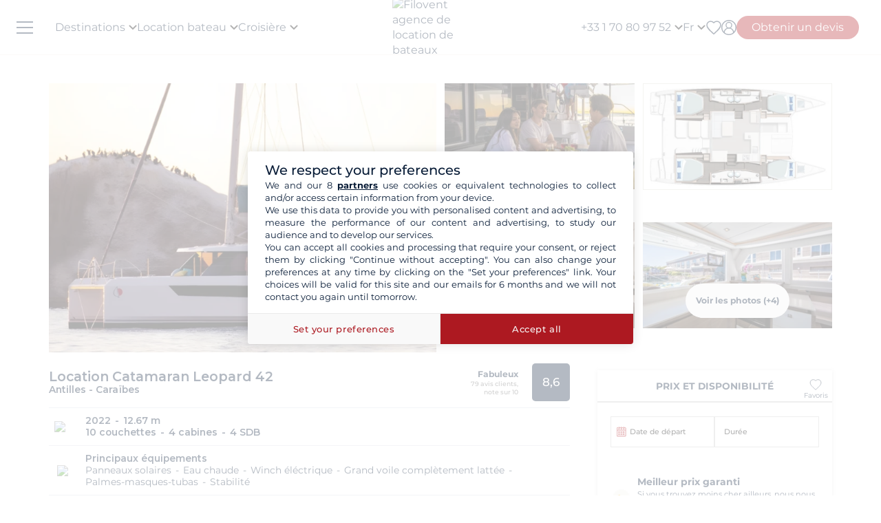

--- FILE ---
content_type: text/html; charset=UTF-8
request_url: https://www.filovent.com/catamaran/leopard-42-sunsail/127228.html
body_size: 50178
content:
<!DOCTYPE html><html lang="fr"><head><link rel="preconnect" href="https://www.filovent.com"><link rel="preconnect" href="https://www.googletagmanager.com"><link rel="preconnect" href="https://fonts.googleapis.com"><link rel="preconnect" href="https://schema.org","@graph":[{"@type":"TravelAgency","@id":"www.filovent.com"><link rel="preconnect" href="https://www.filovent.com","logo":{"@type":"ImageObject","url":"www.filovent.com"><link rel="preconnect" href="https://www.google.com"><link rel="preconnect" href="https://www.instagram.com"><link rel="preconnect" href="https://www.filovent.com#bareboat","itemOffered":{"@type":"Service","name":"Location"><link rel="preconnect" href="https://www.filovent.com#organization"}},"priceSpecification":{"@type":"PriceSpecification","priceCurrency":"EUR"}},{"@type":"Offer","@id":"www.filovent.com#skippered","itemOffered":{"@type":"Service","name":"Location"><link rel="preconnect" href="https://www.filovent.com#organization"}},"priceSpecification":{"@type":"PriceSpecification","priceCurrency":"EUR"}},{"@type":"Offer","@id":"www.filovent.com#crewed","itemOffered":{"@type":"Service","name":"Croisière"><link rel="preconnect" href="https://www.filovent.com#organization"}},"priceSpecification":{"@type":"PriceSpecification","priceCurrency":"EUR"}},{"@type":"Offer","@id":"www.filovent.com#cabin","itemOffered":{"@type":"Service","name":"Croisière"><link rel="preconnect" href="https://www.filovent.com#organization"}},"priceSpecification":{"@type":"PriceSpecification","priceCurrency":"EUR"}},{"@type":"Offer","@id":"www.filovent.com#houseboat","itemOffered":{"@type":"Service","name":"Location"><link rel="preconnect" href="https://www.filovent.com#organization"}},"priceSpecification":{"@type":"PriceSpecification","priceCurrency":"EUR"><link rel="preconnect" href="https://maps.googleapis.com"><link rel="preconnect" href="https://www.w3.org"><link rel="preconnect" href="https://media.filovent.com"><link rel="preconnect" href="https://www.bohemiancoding.com"><link rel="preconnect" href="https://schema.org"><link rel="preconnect" href="https://www.linkedin.com"><link rel="preconnect" href="https://fr-fr.facebook.com"><link rel="preconnect" href="https://www.youtube.com"><link rel="preconnect" href="https://www.avis-verifies.com"><link rel="preconnect" href="https://www.tripadvisor.fr"><link rel="preconnect" href="https://laravel-livewire.com"><link rel="preconnect" href="https://salesiq.zohopublic.com"><!-- DOCKER PROD --> <meta charset="utf-8"> <meta name="viewport"        content="width=device-width, initial-scale=1 "> <meta name="mobile-web-app-capable" content="yes" /> <meta name="csrf-token" content="AIk814Le1zT5O0UjHyzipMnyMMwCRpZY42yizbvw"> <meta name="format-detection" content="telephone=no" /> <meta name="trustedsite-verification" content="a48efac844d09bfdb10e87c7a9267a08" /> <meta name="msvalidate.01" content="90A126BFF6683E0F3A622419D6991E5C" /> <meta name="google-site-verification" content="gDsHw7aM9Rj4miccE15L6B2aoet9McWgWTVaYz3tmHs" /> <meta name='botify-site-verification' content='aPS8ERk5twD3FqkmBlul9mq73LNXH1Za' /> <link rel="icon" href="https://www.filovent.com/favicon.ico" type="image/x-icon"> <link rel="shortcut icon" href="https://www.filovent.com/favicon.ico" type="image/x-icon"> <link rel="apple-touch-icon" sizes="180x180" href="https://www.filovent.com/apple-touch-icon.png"> <!-- Google Tag Manager --> <script>            (function(w, d, s, l, i) {                w[l] = w[l] || [];                w[l].push({                    'gtm.start': new Date().getTime(),                    event: 'gtm.js'                });                var f = d.getElementsByTagName(s)[0],                    j = d.createElement(s),                    dl = l != 'dataLayer' ? '&l=' + l : '';                j.async = true;                j.defer = true;                j.src =                    'https://www.googletagmanager.com/gtm.js?id=' + i + dl;                f.parentNode.insertBefore(j, f);            })(window, document, 'script', 'dataLayer', 'GTM-5DFVF5');            (function() {                try {                    window.setTimeout(function() {                        dataLayer.push({                            'event': 'afterLoad'                        });                    }, 5000);                } catch (err) {}            })();        </script> <!-- End Google Tag Manager --> <meta name="description" content="Louez le Leopard 42 (Sunsail) (4 cabines) au départ de Le Marin, Antilles - Caraïbes avec Filovent, spécialiste de la location de bateaux dans + de 50 pays depuis plus de 20 ans. Devis gratuit !" /> <title>Location Leopard 42  Le Marin  |</title> <!-- Styles --> <style >[wire\:loading], [wire\:loading\.delay], [wire\:loading\.inline-block], [wire\:loading\.inline], [wire\:loading\.block], [wire\:loading\.flex], [wire\:loading\.table], [wire\:loading\.grid], [wire\:loading\.inline-flex] {display: none;}[wire\:loading\.delay\.shortest], [wire\:loading\.delay\.shorter], [wire\:loading\.delay\.short], [wire\:loading\.delay\.long], [wire\:loading\.delay\.longer], [wire\:loading\.delay\.longest] {display:none;}[wire\:offline] {display: none;}[wire\:dirty]:not(textarea):not(input):not(select) {display: none;}input:-webkit-autofill, select:-webkit-autofill, textarea:-webkit-autofill {animation-duration: 50000s;animation-name: livewireautofill;}@keyframes livewireautofill { from {} }</style> <link rel="canonical" href="https://www.filovent.com/catamaran/leopard-42-sunsail/127228.html"> <link rel="alternate" hreflang="fr" href="https://www.filovent.com/catamaran/leopard-42-sunsail/127228.html"> <link rel="alternate" hreflang="de" href="https://www.filovent.com/de/katamaran/leopard-42-sunsail/127228.html"> <link rel="alternate" hreflang="es" href="https://www.filovent.com/es/catamaran/leopard-42-sunsail/127228.html"> <link rel="alternate" hreflang="it" href="https://www.filovent.com/it/catamarano/leopard-42-sunsail/127228.html"> <link rel="alternate" hreflang="en-gb" href="https://www.filovent.com/uk/boat-hire/model/leopard-42-sunsail/product/127228.html"> <link rel="alternate" hreflang="en-us" href="https://www.filovent.com/us/catamaran/leopard-42-sunsail/127228.html"> <link href="https://www.filovent.com/front/assets/img/logo.webp" rel="preload" as="image" fetchpriority="high"> <link        href="https://fonts.googleapis.com/css2?family=Montserrat:ital,wght@0,200;0,400;0,500;0,600;0,700;1,200;1,400;1,500;1,600;1,700&display=fallback"        rel="preload" as="font" fetchpriority="high" crossorigin> <link        href="https://fonts.googleapis.com/css2?family=Montserrat:ital,wght@0,200;0,400;0,500;0,600;0,700;1,200;1,400;1,500;1,600;1,700&display=fallback"        rel="stylesheet"> <link src="//dynamic.criteo.com/js/ld/ld.js?a=25317" rel="preload" fetchpriority="low" as="script" > <script  type="text/javascript"            src="//dynamic.criteo.com/js/ld/ld.js?a=25317" async="true"> </script> <script type="application/ld+json">        {"@context":"https://schema.org","@graph":[{"@type":"TravelAgency","@id":"https://www.filovent.com/#organization","name":"Filovent","alternateName":"Groupe Filovent","slogan":"Spécialiste de la location de bateaux et croisières depuis 1995","url":"https://www.filovent.com","logo":{"@type":"ImageObject","url":"https://www.filovent.com/front/assets/img/logo.webp","width":250,"height":100},"image":{"@type":"ImageObject","url":"https://www.filovent.com/storage/Y2NleHpIcjhUdjA5N3FqaWtPMmdwRGxEaTlzWS1tZXRhYUc5dFpTMXRZV2x1TG1wd1p3LmpwZw.jpg","caption":"Filovent - Location de bateaux et croisières"},"priceRange":"€€-€€€","foundingDate":"1995","founder":{"@type":"Person","name":"Philippe Brunet"},"telephone":"+33170809752","email":"info@filovent.com","address":{"@type":"PostalAddress","streetAddress":"8 rue de l'Est","addressLocality":"Boulogne-Billancourt","postalCode":"92100","addressRegion":"Île-de-France","addressCountry":"FR"},"geo":{"@type":"GeoCoordinates","latitude":48.8356,"longitude":2.2411},"hasMap":"https://www.google.com/maps/place/8+Rue+de+l'Est,+92100+Boulogne-Billancourt","contactPoint":[{"@type":"ContactPoint","telephone":"+33170809735","contactType":"Service client","availableLanguage":["fr","en","it"],"areaServed":"FR"},{"@type":"ContactPoint","email":"info@filovent.com","contactType":"Service de réservation","availableLanguage":["fr","en","it"]}],"sameAs":["https://www.instagram.com/filovent/","https://www.facebook.com/filovent.fr/","https://www.linkedin.com/company/groupe-filovent"],"description":"Filovent est une agence de voyage spécialisée dans la location de bateaux, les croisières à la cabine et la location de péniches. Elle propose des expériences sur mesure pour tous les niveaux de navigation, de l'autonomie totale à la croisière tout confort avec équipage.","aggregateRating":{"@type":"AggregateRating","ratingValue":"9.4","bestRating":"10","worstRating":"0","ratingCount":1032,"reviewCount":1032},"knowsAbout":["location de bateau","location de bateau sans permis","location de catamaran","location de voilier","location de yacht","location de bateau à moteur","location de goélette","location de caïque","croisière à la cabine","croisière privée","croisière fluviale","croisière méditerranée","croisière antilles","bareboat charter","skippered charter","crewed charter","yacht charter","canal boat holiday","location péniche","navigation fluviale"],"areaServed":[{"@type":"Place","name":"Égypte"},{"@type":"Place","name":"Croatie"},{"@type":"Place","name":"Grèce"},{"@type":"Place","name":"Italie"},{"@type":"Place","name":"Antilles"},{"@type":"Place","name":"Côte d'Azur"},{"@type":"Place","name":"Fjords de Norvège"},{"@type":"Place","name":"Corse"},{"@type":"Place","name":"Espagne"},{"@type":"Place","name":"Polynésie française"},{"@type":"Place","name":"Canal du Midi"},{"@type":"Place","name":"Seychelles"},{"@type":"Place","name":"Turquie"}],"hasOfferCatalog":{"@type":"OfferCatalog","name":"Nos services de croisière et location de bateaux","itemListElement":[{"@type":"Offer","@id":"https://www.filovent.com#bareboat","itemOffered":{"@type":"Service","name":"Location de bateau sans skipper","serviceType":"Bareboat charter","description":"Vous avez les compétences requises pour naviguer et skipper le bateau : profitez d'une autonomie totale à bord. Ce service s'adresse aux navigateurs expérimentés souhaitant gérer eux-mêmes la navigation, les mouillages et les escales.","provider":{"@id":"https://www.filovent.com#organization"}},"priceSpecification":{"@type":"PriceSpecification","priceCurrency":"EUR"}},{"@type":"Offer","@id":"https://www.filovent.com#skippered","itemOffered":{"@type":"Service","name":"Location de bateau avec skipper","serviceType":"Skippered charter","description":"Vous n'avez pas besoin de connaissances particulières : un skipper professionnel prend en charge la navigation. Vous restez locataire et responsable du bateau, tout en profitant de ses conseils et de son expérience pour apprendre à naviguer en toute sécurité.","provider":{"@id":"https://www.filovent.com#organization"}},"priceSpecification":{"@type":"PriceSpecification","priceCurrency":"EUR"}},{"@type":"Offer","@id":"https://www.filovent.com#crewed","itemOffered":{"@type":"Service","name":"Croisière avec équipage","serviceType":"Crewed charter","description":"La version luxe de la croisière : vous montez à bord d'un bateau dit 'au commerce', comme sur un paquebot privé. L'équipage (capitaine, hôtesse, chef) est à vos petits soins pour un service haut de gamme. Ces croisières se déroulent généralement sur des yachts ou catamarans de grande taille.","provider":{"@id":"https://www.filovent.com#organization"}},"priceSpecification":{"@type":"PriceSpecification","priceCurrency":"EUR"}},{"@type":"Offer","@id":"https://www.filovent.com#cabin","itemOffered":{"@type":"Service","name":"Croisière à la cabine","serviceType":"Cabin cruise","description":"Vous réservez une cabine à bord d'un bateau haut de gamme à taille humaine, partagé avec d'autres voyageurs. Un équipage professionnel gère la navigation, la cuisine et le service hôtelier. L'itinéraire et les activités sont planifiés à l'avance pour une expérience tout compris.","provider":{"@id":"https://www.filovent.com#organization"}},"priceSpecification":{"@type":"PriceSpecification","priceCurrency":"EUR"}},{"@type":"Offer","@id":"https://www.filovent.com#houseboat","itemOffered":{"@type":"Service","name":"Location de péniche","serviceType":"Canal boat / Houseboat","description":"Location de bateaux fluviaux sur les canaux, sans permis, pour découvrir les plus belles régions d'Europe. Naviguez notamment sur le canal du Midi ou le canal du Vernay en France, ou encore en Hollande et en Allemagne.","provider":{"@id":"https://www.filovent.com#organization"}},"priceSpecification":{"@type":"PriceSpecification","priceCurrency":"EUR"}}]}}]}        </script> <style>        .sd-cmp-3H8D2{            padding: 25px!important;            gap: 8px!important;        }        .sd-cmp-3nwYC,        .sd-cmp-3nwYC div,        .sd-cmp-3nwYC span        {            display: block!important;            text-align: center!important;        }    </style> <style>            :root {                                    --cl-cta-bg: #af141c;                                    --cl-red-bg: #f00;                                    --cl-blue-bg: #081C37;                                    --cl-gray-bg: #f4f2ec;                                    --cl-cta-font: #af141c;                                    --cl-red-font: #f00;                                    --cl-blue-1-bg: #015aa5;                                    --cl-blue-2-bg: #04abef;                                    --cl-blue-3-bg: #00b8f8;                                    --cl-blue-4-bg: #003366;                                    --cl-blue-5-bg: #1793d7;                                    --cl-blue-6-bg: #081C37;                                    --cl-blue-7-bg: #004ba4;                                    --cl-blue-8-bg: #1e2f97;                                    --cl-blue-9-bg: #081C37;                                    --cl-blue-font: #081C37;                                    --cl-cta-hover: #af141c;                                    --cl-gray-0-bg: #f5f2ed;                                    --cl-gray-1-bg: #dddad3;                                    --cl-gray-2-bg: #e8e6df;                                    --cl-gray-3-bg: #f6f5f3;                                    --cl-gray-4-bg: #f6f4ef;                                    --cl-gray-5-bg: #8590b7;                                    --cl-gray-6-bg: #cccccc;                                    --cl-gray-7-bg: #e0e4e4;                                    --cl-gray-8-bg: #666666;                                    --cl-gray-9-bg: #b1b5af;                                    --cl-gray-font: #f4f2ec;                                    --cl-red-hover: #f00;                                    --cl-black-1-bg: #081C37;                                    --cl-black-2-bg: #081C37;                                    --cl-black-3-bg: #081C37;                                    --cl-blue-hover: #081C37;                                    --cl-cta-border: #af141c;                                    --cl-gray-10-bg: #cecece;                                    --cl-gray-11-bg: #cccccc;                                    --cl-gray-12-bg: #f6f5f5;                                    --cl-gray-13-bg: #dbd9d4;                                    --cl-gray-hover: #f4f2ec;                                    --cl-red-border: #f00;                                    --cl-blue-1-font: #015aa5;                                    --cl-blue-2-font: #04abef;                                    --cl-blue-3-font: #00b8f8;                                    --cl-blue-4-font: #003366;                                    --cl-blue-5-font: #1793d7;                                    --cl-blue-6-font: #081C37;                                    --cl-blue-7-font: #004ba4;                                    --cl-blue-8-font: #1e2f97;                                    --cl-blue-9-font: #081C37;                                    --cl-blue-border: #081C37;                                    --cl-gray-0-font: #f5f2ed;                                    --cl-gray-1-font: #dddad3;                                    --cl-gray-2-font: #e8e6df;                                    --cl-gray-3-font: #f6f5f3;                                    --cl-gray-4-font: #f6f4ef;                                    --cl-gray-5-font: #8590b7;                                    --cl-gray-6-font: #cccccc;                                    --cl-gray-7-font: #e0e4e4;                                    --cl-gray-8-font: #666666;                                    --cl-gray-9-font: #b1b5af;                                    --cl-gray-border: #f4f2ec;                                    --cl-black-1-font: #081C37;                                    --cl-black-2-font: #081C37;                                    --cl-black-3-font: #081C37;                                    --cl-blue-1-hover: #015aa5;                                    --cl-blue-2-hover: #04abef;                                    --cl-blue-3-hover: #00b8f8;                                    --cl-blue-4-hover: #003366;                                    --cl-blue-5-hover: #1793d7;                                    --cl-blue-6-hover: #081C37;                                    --cl-blue-7-hover: #004ba4;                                    --cl-blue-8-hover: #1e2f97;                                    --cl-blue-9-hover: #081C37;                                    --cl-gray-0-hover: #f5f2ed;                                    --cl-gray-1-hover: #dddad3;                                    --cl-gray-10-font: #cecece;                                    --cl-gray-11-font: #cccccc;                                    --cl-gray-12-font: #f6f5f5;                                    --cl-gray-13-font: #dbd9d4;                                    --cl-gray-2-hover: #e8e6df;                                    --cl-gray-3-hover: #f6f5f3;                                    --cl-gray-4-hover: #f6f4ef;                                    --cl-gray-5-hover: #8590b7;                                    --cl-gray-6-hover: #cccccc;                                    --cl-gray-7-hover: #e0e4e4;                                    --cl-gray-8-hover: #666666;                                    --cl-gray-9-hover: #b1b5af;                                    --cl-black-1-hover: #081C37;                                    --cl-black-2-hover: #081C37;                                    --cl-black-3-hover: #081C37;                                    --cl-blue-1-border: #015aa5;                                    --cl-blue-2-border: #04abef;                                    --cl-blue-3-border: #00b8f8;                                    --cl-blue-4-border: #003366;                                    --cl-blue-5-border: #1793d7;                                    --cl-blue-6-border: #081C37;                                    --cl-blue-7-border: #004ba4;                                    --cl-blue-8-border: #1e2f97;                                    --cl-blue-9-border: #081C37;                                    --cl-gray-0-border: #f5f2ed;                                    --cl-gray-1-border: #dddad3;                                    --cl-gray-10-hover: #cecece;                                    --cl-gray-11-hover: #cccccc;                                    --cl-gray-12-hover: #f6f5f5;                                    --cl-gray-13-hover: #dbd9d4;                                    --cl-gray-2-border: #e8e6df;                                    --cl-gray-3-border: #f6f5f3;                                    --cl-gray-4-border: #f6f4ef;                                    --cl-gray-5-border: #8590b7;                                    --cl-gray-6-border: #cccccc;                                    --cl-gray-7-border: #e0e4e4;                                    --cl-gray-8-border: #666666;                                    --cl-gray-9-border: #b1b5af;                                    --cl-black-1-border: #081C37;                                    --cl-black-2-border: #081C37;                                    --cl-black-3-border: #081C37;                                    --cl-filter-show-bg: #f00;                                    --cl-gray-10-border: #cecece;                                    --cl-gray-11-border: #cccccc;                                    --cl-gray-12-border: #f6f5f5;                                    --cl-gray-13-border: #dbd9d4;                                    --cl-menu-footer-bg: #081C37;                                    --cl-filter-show-font: #f00;                                    --cl-footer-social-bg: #081C37;                                    --cl-menu-footer-font: #081C37;                                    --cl-filter-show-hover: #f00;                                    --cl-menu-footer-hover: #081C37;                                    --cl-filter-show-border: #f00;                                    --cl-footer-social-font: #081C37;                                    --cl-menu-footer-border: #081C37;                                    --cl-copyright-footer-bg: #081C37;                                    --cl-footer-social-hover: #081C37;                                    --cl-footer-social-border: #081C37;                                    --cl-copyright-footer-font: #081C37;                                    --cl-copyright-footer-hover: #081C37;                                    --cl-copyright-footer-border: #081C37;                            }    </style> <link rel="stylesheet" href="/front/assets/css/page/product.css?id=7a2d1ad8fffcc5e33ee34578968393a2"> <script type="text/javascript"            src="https://maps.googleapis.com/maps/api/js?key=AIzaSyDEvE51IWpNYthgOlxQbZsVnmtk-E6nnq8"></script> <script src='/dist/assets/main-DKeVhgPC.js'></script><link rel='stylesheet' href='/dist/assets/main-5S_DCCRu.css' /></head><body x-data="main('fr', false, true ,  true )" data-mode="d" > <!-- Google Tag Manager --> <noscript><iframe src="https://www.googletagmanager.com/ns.html?id=GTM-5DFVF5"            height="0" width="0" style="display:none;visibility:hidden"></iframe></noscript> <!-- End Google Tag Manager --> <style>    @media (max-width: 1024px) {        .countdown{            display: none !important;        }    }</style> <header x-data="headerScrollHandler(false)"    :class="{ '!z-1000': hasScrolled }"    class="flv-header-v2"> <div class="flv-header-top"> <div class="menu-burger"> <div class="nav-overlay"></div> <div class="flv-toggle-menu box-border"> <div class="flv-burger-menu-line line1"></div> <div class="flv-burger-menu-line line2"></div> <div class="flv-burger-menu-line line3"></div> </div> <nav class="flv-nav-bar-burger  flv-scroll-smooty "> <div class="flv-logo-burger"> <img                            src="https://www.filovent.com/storage/public/888/logoslogo-6931809695945.webp"                             alt="Filovent agence de location de bateaux"                class="max-w-[110px] sm:max-w-[140px]"> </div> <ul class="px-0 pt-15 pb-2"> <li class="nav-li-item-burger"> <a href="https://www.filovent.com/location-bateau-destination/location-voilier-destination.html" class="nav-link-burger hover:underline">                        Destinations                    </a> </li> <li class="nav-li-item-burger"> <a href="https://www.filovent.com/landing/tous-nos-bateaux" class="nav-link-burger hover:underline">Location bateau</a> </li> <li class="nav-li-item-burger"> <a href="https://www.filovent.com/croisiere"                        class="nav-link-burger hover:underline">Croisière</a> </li> <li class="nav-li-item-burger"> <a href="https://www.filovent.com/magazine"                        class="nav-link-burger hover:underline">Magazine</a> </li> <li class="nav-li-item-burger"> <a href="https://www.filovent.com/faq"                        class="nav-link-burger hover:underline">Faq</a> </li> <li class="nav-li-item-burger"> <a href="https://www.filovent.com/brochures"                    class="nav-link-burger hover:underline">Brochures</a> </li> <li class="nav-li-item-burger"> <a href="https://www.filovent.com/magazine/tags/itineraires-navigation" class="nav-link-burger hover:underline">Itinéraires</a> </li> <li class="nav-li-item-burger"> <a href="https://www.filovent.com/location-bateau-flotte/location-voilier-flotte.html"                    class="nav-link-burger hover:underline">Tous les constructeurs</a> </li> <li class="nav-li-item-burger"> <a href="https://www.filovent.com/qui-sommes-nous"                    class="nav-link-burger hover:underline">Qui sommes-nous ?</a> </li> <li class="nav-li-item-burger"> <a href="https://www.filovent.com/front/contacts"                    class="nav-link-burger hover:underline">Nous contacter</a> </li> </ul> <ul class="pt-2 border-t border-[#F5F0EA]"> <div wire:id="FOKEWqbxNHLUsBAdbWPQ" wire:initial-data="{&quot;fingerprint&quot;:{&quot;id&quot;:&quot;FOKEWqbxNHLUsBAdbWPQ&quot;,&quot;name&quot;:&quot;auth.v2.burger-connection&quot;,&quot;locale&quot;:&quot;fr&quot;,&quot;path&quot;:&quot;catamaran\/leopard-42-sunsail\/127228.html&quot;,&quot;method&quot;:&quot;GET&quot;,&quot;v&quot;:&quot;acj&quot;},&quot;effects&quot;:{&quot;listeners&quot;:[&quot;auth_refresh&quot;]},&quot;serverMemo&quot;:{&quot;children&quot;:[],&quot;errors&quot;:[],&quot;htmlHash&quot;:&quot;fce4b469&quot;,&quot;data&quot;:{&quot;isCustomer&quot;:false,&quot;isGuest&quot;:false,&quot;isBroker&quot;:false,&quot;locale&quot;:&quot;fr&quot;,&quot;isModClient&quot;:false},&quot;dataMeta&quot;:[],&quot;checksum&quot;:&quot;c4d6689805cba4b0048144db53529b69633f163a4881da7f85db4fc3fc451b41&quot;}}" class=""> <li class="px-5 py-1" > <a wire:click="$emit('open_login')" class="nav-link-burger hover:underline">Mon compte</a> </li> </div><!-- Livewire Component wire-end:FOKEWqbxNHLUsBAdbWPQ --> </ul> <ul> <li class="nav-li-item-burger"> <a @click="emitEvent('show_wish_list')" class="nav-link-burger hover:underline">                    Mes favoris                </a> </li> <li class="nav-li-item-burger"> <a href="https://www.filovent.com/infos-legales"                    class="nav-link-burger hover:underline">Informations légales</a> </li> <li class="nav-li-item-burger"> <a href="https://www.filovent.com/conditions-generales"                    class="nav-link-burger hover:underline">CGV - Location bateau</a> </li> <li class="nav-li-item-burger"> <a href="https://www.filovent.com/conditions-generales-croisiere-cabine"                    class="nav-link-burger hover:underline">CGV - Croisière</a> </li> <li class="nav-li-item-burger visible xl:hidden"> <a @click="emitEvent('show_main_contact_form')"                    class="nav-link-burger hover:underline">Nos experts vous conseillent</a> </li> <li class="nav-li-item-burger visible xl:hidden" class="nav-link-burger hover:underline"> <a class="flex nav-link-burger hover:underline" @click="emitEvent('show_locale_modal')"> <img width="20" height="18"                            src="https://www.filovent.com/front/assets/img/flags/fr.png" alt="icon-flag"                            loading="lazy"> <span class="pl-2"> Français</span> </a> </li> </ul> </nav> <div> <div wire:id="EiJTKRQ4XLGkaPSiGY9Y" wire:initial-data="{&quot;fingerprint&quot;:{&quot;id&quot;:&quot;EiJTKRQ4XLGkaPSiGY9Y&quot;,&quot;name&quot;:&quot;front.v2.locale-modal&quot;,&quot;locale&quot;:&quot;fr&quot;,&quot;path&quot;:&quot;catamaran\/leopard-42-sunsail\/127228.html&quot;,&quot;method&quot;:&quot;GET&quot;,&quot;v&quot;:&quot;acj&quot;},&quot;effects&quot;:{&quot;listeners&quot;:[&quot;show_locale_modal&quot;,&quot;close_locale_modal&quot;]},&quot;serverMemo&quot;:{&quot;children&quot;:[],&quot;errors&quot;:[],&quot;htmlHash&quot;:&quot;499bb1e0&quot;,&quot;data&quot;:{&quot;pageRoutes&quot;:[{&quot;key&quot;:&quot;fr&quot;,&quot;url&quot;:&quot;https:\/\/www.filovent.com\/catamaran\/leopard-42-sunsail\/127228.html&quot;},{&quot;key&quot;:&quot;de&quot;,&quot;url&quot;:&quot;https:\/\/www.filovent.com\/de\/katamaran\/leopard-42-sunsail\/127228.html&quot;},{&quot;key&quot;:&quot;uk&quot;,&quot;url&quot;:&quot;https:\/\/www.filovent.com\/uk\/boat-hire\/model\/leopard-42-sunsail\/product\/127228.html&quot;},{&quot;key&quot;:&quot;us&quot;,&quot;url&quot;:&quot;https:\/\/www.filovent.com\/us\/catamaran\/leopard-42-sunsail\/127228.html&quot;},{&quot;key&quot;:&quot;es&quot;,&quot;url&quot;:&quot;https:\/\/www.filovent.com\/es\/catamaran\/leopard-42-sunsail\/127228.html&quot;},{&quot;key&quot;:&quot;it&quot;,&quot;url&quot;:&quot;https:\/\/www.filovent.com\/it\/catamarano\/leopard-42-sunsail\/127228.html&quot;}],&quot;open&quot;:false,&quot;nested&quot;:false},&quot;dataMeta&quot;:{&quot;collections&quot;:[&quot;pageRoutes&quot;]},&quot;checksum&quot;:&quot;43699d7eee8709ad37eb12973e43064f6af782ecc81193441446f25924f51274&quot;}}"class="flv-modal"x-data="toolsModal(window.Livewire.find('EiJTKRQ4XLGkaPSiGY9Y').entangle('open'))"x-bind="dialogue"> <div class="flv-modal-body locale-modal-body" id="flv-modal-body"> <span class="icon-close iconeClose" @click="closeModalLocale()"> <svg  class="code-color iconeClose" width="20px" height="20px" xmlns="http://www.w3.org/2000/svg" version="1.0" preserveAspectRatio="xMidYMid meet" viewBox="0 0 28.98 28"> <g transform="translate(0.000000,28.000000) scale(0.100000,-0.100000)"> <path            d="M0 267 c0 -8 27 -39 59 -70 l60 -57 -60 -57 c-57 -54 -73 -83 -46 -83 7 0 37 25 67 55 30 30 59 55 65 55 6 0 35 -25 65 -55 30 -30 60 -55 67 -55 27 0 11 29 -46 83 l-60 57 60 57 c57 54 73 83 46 83 -7 0 -37 -25 -67 -55 -30 -30 -59 -55 -65 -55 -6 0 -35 25 -65 55 -54 54 -80 68 -80 42z" /> </g></svg> </span> <div class="flv-modal-content wish"> <a href="https://www.filovent.com/catamaran/leopard-42-sunsail/127228.html" class="flex mb-3 hover:underline last:mb-0"> <img height="16" width="16"                    src="https://www.filovent.com/front/assets/img/flags/fr.png"                    loading="lazy"> <span class="text-sm ml-2 text-blue-font">                    Français                </span> </a> <a href="https://www.filovent.com/de/katamaran/leopard-42-sunsail/127228.html" class="flex mb-3 hover:underline last:mb-0"> <img height="16" width="16"                    src="https://www.filovent.com/front/assets/img/flags/de.png"                    loading="lazy"> <span class="text-sm ml-2 text-blue-font">                    Deutsch                </span> </a> <a href="https://www.filovent.com/uk/boat-hire/model/leopard-42-sunsail/product/127228.html" class="flex mb-3 hover:underline last:mb-0"> <img height="16" width="16"                    src="https://www.filovent.com/front/assets/img/flags/uk.png"                    loading="lazy"> <span class="text-sm ml-2 text-blue-font">                    English (UK)                </span> </a> <a href="https://www.filovent.com/us/catamaran/leopard-42-sunsail/127228.html" class="flex mb-3 hover:underline last:mb-0"> <img height="16" width="16"                    src="https://www.filovent.com/front/assets/img/flags/us.png"                    loading="lazy"> <span class="text-sm ml-2 text-blue-font">                    English (US)                </span> </a> <a href="https://www.filovent.com/es/catamaran/leopard-42-sunsail/127228.html" class="flex mb-3 hover:underline last:mb-0"> <img height="16" width="16"                    src="https://www.filovent.com/front/assets/img/flags/es.png"                    loading="lazy"> <span class="text-sm ml-2 text-blue-font">                    Español                </span> </a> <a href="https://www.filovent.com/it/catamarano/leopard-42-sunsail/127228.html" class="flex mb-3 hover:underline last:mb-0"> <img height="16" width="16"                    src="https://www.filovent.com/front/assets/img/flags/it.png"                    loading="lazy"> <span class="text-sm ml-2 text-blue-font">                    Italiano                </span> </a> </div> </div></div><!-- Livewire Component wire-end:EiJTKRQ4XLGkaPSiGY9Y --></div></div> <!--Logo--> <a class="flv-logo-header" href="https://www.filovent.com"> <img                                src="https://www.filovent.com/storage/public/888/logoslogo-6931809695945.webp"                alt="Filovent agence de location de bateaux"                width="140"                height="35"                class="max-w-[110px] sm:max-w-[140px]"                > </a> <nav class="flex justify-between flex-1"> <!--LEFT MENU--> <ul class="flv-menu-header-ul menu-left"> <li class="hidden xl:block"> <div> <span class="flv-nav-link-custom" toggle-tab-menu>        Destinations        <svg class="transition-transform duration-200 transform" style="margin-left: 5px;"     width="12"     height="12"    viewBox="6 10 12 7" fill="#000" xmlns="http://www.w3.org/2000/svg"> <path d="M15.8805 10.2901L12.0005 14.1701L8.12047 10.2901C7.73047 9.90006 7.10047 9.90006 6.71047 10.2901C6.32047 10.6801 6.32047 11.3101 6.71047 11.7001L11.3005 16.2901C11.6905 16.6801 12.3205 16.6801 12.7105 16.2901L17.3005 11.7001C17.6905 11.3101 17.6905 10.6801 17.3005 10.2901C16.9105 9.91006 16.2705 9.90006 15.8805 10.2901Z"></path></svg> </span> <div class="flv-dropdown-section hidden"> <div class="flv-dropdown-content  h-[90vh]"> <div class="flex"> <div class="flex-col w-1/6 min-w-[250px] min-h-[760px] bg-[#fbfbfb]"> <button class="flv-tab-link active" toggle-tab-content data-id="tab1"> <span>Location de bateaux<br /> <span class="font-normal italic">avec ou sans skipper</span> </span> </button> <button class="flv-tab-link" toggle-tab-content data-id="tab2"><span>Croisière à la cabine</span> </button> <button class="flv-tab-link" toggle-tab-content data-id="tab3"><span>Location de péniches<br /> <span class="font-normal italic">sans permis</span> </span> </button> </div> <div class="flex-col w-5/6 px-5"> <div id="tab1" class="tab-content-item active  flv-scroll-smooty max-h-[600px]"> <div class="columns-5 gap-4"> <div class="mb-3"> <span class="list-subtitle">Atlantique</span> <ul class="list-group"> <li> <a href="https://www.filovent.com/location-bateau-Angleterre/location-voilier-Angleterre-d.html"                                            class="list-item">                                            Angleterre                                        </a> </li> <li> <a href="https://www.filovent.com/location-bateau-Belgique/location-voilier-Belgique-d.html"                                            class="list-item">                                            Belgique                                        </a> </li> <li> <a href="https://www.filovent.com/location-bateau-Bresil/location-voilier-Bresil-d.html"                                            class="list-item">                                            Brésil                                        </a> </li> <li> <a href="https://www.filovent.com/location-bateau-Canada/location-voilier-Canada-d.html"                                            class="list-item">                                            Canada                                        </a> </li> <li> <a href="https://www.filovent.com/location-bateau-Ecosse/location-voilier-Ecosse-d.html"                                            class="list-item">                                            Ecosse                                        </a> </li> <li> <a href="https://www.filovent.com/location-bateau-EtatsUnis/location-voilier-EtatsUnis-d.html"                                            class="list-item">                                            Etats-Unis                                        </a> </li> <li> <a href="https://www.filovent.com/location-bateau-France_Atlantique/location-voilier-France_Atlantique-d.html"                                            class="list-item">                                            France Atlantique                                        </a> </li> <li> <a href="https://www.filovent.com/location-bateau-France_Manche/location-voilier-France_Manche-d.html"                                            class="list-item">                                            France Manche                                        </a> </li> <li> <a href="https://www.filovent.com/location-bateau-Hollande/location-voilier-Hollande-d.html"                                            class="list-item">                                            Hollande                                        </a> </li> <li> <a href="https://www.filovent.com/location-bateau-Iles_Canaries/location-voilier-Iles_Canaries-d.html"                                            class="list-item">                                            Iles Canaries                                        </a> </li> <li> <a href="https://www.filovent.com/location-bateau-Iles_de_Madere/location-voilier-Iles_de_Madere-d.html"                                            class="list-item">                                            Iles de Madère                                        </a> </li> <li> <a href="https://www.filovent.com/location-bateau-Iles_des_Acores/location-voilier-Iles_des_Acores-d.html"                                            class="list-item">                                            Iles des Açores                                        </a> </li> <li> <a href="https://www.filovent.com/location-bateau-Iles_du_Cap_Vert/location-voilier-Iles_du_Cap_Vert-d.html"                                            class="list-item">                                            Iles du Cap Vert                                        </a> </li> <li> <a href="https://www.filovent.com/location-bateau-Irlande/location-voilier-Irlande-d.html"                                            class="list-item">                                            Irlande                                        </a> </li> <li> <a href="https://www.filovent.com/location-bateau-Islande/location-voilier-Islande-d.html"                                            class="list-item">                                            Islande                                        </a> </li> <li> <a href="https://www.filovent.com/location-bateau-Norvege/location-voilier-Norvege-d.html"                                            class="list-item">                                            Norvège                                        </a> </li> <li> <a href="https://www.filovent.com/location-bateau-Portugal/location-voilier-Portugal-d.html"                                            class="list-item">                                            Portugal                                        </a> </li> </ul> </div> <div class="mb-3"> <span class="list-subtitle">Caraïbes</span> <ul class="list-group"> <li> <a href="https://www.filovent.com/location-bateau-Anguilla/location-voilier-Anguilla-d.html"                                            class="list-item">                                            Anguilla                                        </a> </li> <li> <a href="https://www.filovent.com/location-bateau-Antigua/location-voilier-Antigua-d.html"                                            class="list-item">                                            Antigua                                        </a> </li> <li> <a href="https://www.filovent.com/location-bateau-Bahamas/location-voilier-Bahamas-d.html"                                            class="list-item">                                            Bahamas                                        </a> </li> <li> <a href="https://www.filovent.com/location-bateau-Belize/location-voilier-Belize-d.html"                                            class="list-item">                                            Belize                                        </a> </li> <li> <a href="https://www.filovent.com/location-bateau-Colombie/location-voilier-Colombie-d.html"                                            class="list-item">                                            Colombie                                        </a> </li> <li> <a href="https://www.filovent.com/location-bateau-Cuba/location-voilier-Cuba-d.html"                                            class="list-item">                                            Cuba                                        </a> </li> <li> <a href="https://www.filovent.com/location-bateau-Dominique/location-voilier-Dominique-d.html"                                            class="list-item">                                            Dominique                                        </a> </li> <li> <a href="https://www.filovent.com/location-bateau-Grenade/location-voilier-Grenade-d.html"                                            class="list-item">                                            Grenade                                        </a> </li> <li> <a href="https://www.filovent.com/location-bateau-Grenadines/location-voilier-Grenadines-d.html"                                            class="list-item">                                            Grenadines                                        </a> </li> <li> <a href="https://www.filovent.com/location-bateau-Guadeloupe/location-voilier-Guadeloupe-d.html"                                            class="list-item">                                            Guadeloupe                                        </a> </li> <li> <a href="https://www.filovent.com/location-bateau-Jamaique/location-voilier-Jamaique-d.html"                                            class="list-item">                                            Jamaïque                                        </a> </li> <li> <a href="https://www.filovent.com/location-bateau-La_Barbade/location-voilier-La_Barbade-d.html"                                            class="list-item">                                            La Barbade                                        </a> </li> <li> <a href="https://www.filovent.com/location-bateau-Martinique/location-voilier-Martinique-d.html"                                            class="list-item">                                            Martinique                                        </a> </li> <li> <a href="https://www.filovent.com/location-bateau-Panama/location-voilier-Panama-d.html"                                            class="list-item">                                            Panama                                        </a> </li> <li> <a href="https://www.filovent.com/location-bateau-Porto_Rico/location-voilier-Porto_Rico-d.html"                                            class="list-item">                                            Porto Rico                                        </a> </li> <li> <a href="https://www.filovent.com/location-bateau-republique-dominicaine/location-voilier-republique-dominicaine-d.html"                                            class="list-item">                                            République dominicaine                                        </a> </li> <li> <a href="https://www.filovent.com/location-bateau-SaintBarthelemy/location-voilier-SaintBarthelemy-d.html"                                            class="list-item">                                            Saint-Barthélemy                                        </a> </li> <li> <a href="https://www.filovent.com/location-bateau-SaintChristophe/location-voilier-SaintChristophe-d.html"                                            class="list-item">                                            Saint-Christophe                                        </a> </li> <li> <a href="https://www.filovent.com/location-bateau-SaintMartin/location-voilier-SaintMartin-d.html"                                            class="list-item">                                            Saint-Martin                                        </a> </li> <li> <a href="https://www.filovent.com/location-bateau-SainteLucie/location-voilier-SainteLucie-d.html"                                            class="list-item">                                            Sainte-Lucie                                        </a> </li> <li> <a href="https://www.filovent.com/location-bateau-Venezuela/location-voilier-Venezuela-d.html"                                            class="list-item">                                            Vénézuela                                        </a> </li> <li> <a href="https://www.filovent.com/location-bateau-iles_Vierges_britanniques/location-voilier-iles_Vierges_britanniques-d.html"                                            class="list-item">                                            Îles Vierges britanniques                                        </a> </li> </ul> </div> <div class="mb-3"> <span class="list-subtitle">Mer Baltique</span> <ul class="list-group"> <li> <a href="https://www.filovent.com/location-bateau-Allemagne/location-voilier-Allemagne-d.html"                                            class="list-item">                                            Allemagne                                        </a> </li> <li> <a href="https://www.filovent.com/location-bateau-Danemark/location-voilier-Danemark-d.html"                                            class="list-item">                                            Danemark                                        </a> </li> <li> <a href="https://www.filovent.com/location-bateau-Estonie/location-voilier-Estonie-d.html"                                            class="list-item">                                            Estonie                                        </a> </li> <li> <a href="https://www.filovent.com/location-bateau-Finlande/location-voilier-Finlande-d.html"                                            class="list-item">                                            Finlande                                        </a> </li> <li> <a href="https://www.filovent.com/location-bateau-Lituanie/location-voilier-Lituanie-d.html"                                            class="list-item">                                            Lituanie                                        </a> </li> <li> <a href="https://www.filovent.com/location-bateau-Pologne/location-voilier-Pologne-d.html"                                            class="list-item">                                            Pologne                                        </a> </li> <li> <a href="https://www.filovent.com/location-bateau-Russie/location-voilier-Russie-d.html"                                            class="list-item">                                            Russie                                        </a> </li> <li> <a href="https://www.filovent.com/location-bateau-Suede/location-voilier-Suede-d.html"                                            class="list-item">                                            Suède                                        </a> </li> </ul> </div> <div class="mb-3"> <span class="list-subtitle">Mer rouge</span> <ul class="list-group"> <li> <a href="https://www.filovent.com/location-bateau-Egypte/location-voilier-Egypte-d.html"                                            class="list-item">                                            Egypte                                        </a> </li> </ul> </div> <div class="mb-3"> <span class="list-subtitle">Méditerranée</span> <ul class="list-group"> <li> <a href="https://www.filovent.com/location-bateau-Chypre/location-voilier-Chypre-d.html"                                            class="list-item">                                            Chypre                                        </a> </li> <li> <a href="https://www.filovent.com/location-bateau-Corse/location-voilier-Corse-d.html"                                            class="list-item">                                            Corse                                        </a> </li> <li> <a href="https://www.filovent.com/location-bateau-Croatie/location-voilier-Croatie-d.html"                                            class="list-item">                                            Croatie                                        </a> </li> <li> <a href="https://www.filovent.com/location-bateau-Espagne/location-voilier-Espagne-d.html"                                            class="list-item">                                            Espagne                                        </a> </li> <li> <a href="https://www.filovent.com/location-bateau-France_Mediterranee/location-voilier-France_Mediterranee-d.html"                                            class="list-item">                                            France Méditerranée                                        </a> </li> <li> <a href="https://www.filovent.com/location-bateau-Grece/location-voilier-Grece-d.html"                                            class="list-item">                                            Grèce                                        </a> </li> <li> <a href="https://www.filovent.com/location-bateau-Italie/location-voilier-Italie-d.html"                                            class="list-item">                                            Italie                                        </a> </li> <li> <a href="https://www.filovent.com/location-bateau-Malte/location-voilier-Malte-d.html"                                            class="list-item">                                            Malte                                        </a> </li> <li> <a href="https://www.filovent.com/location-bateau-Montenegro/location-voilier-Montenegro-d.html"                                            class="list-item">                                            Monténégro                                        </a> </li> <li> <a href="https://www.filovent.com/location-bateau-Slovenie/location-voilier-Slovenie-d.html"                                            class="list-item">                                            Slovénie                                        </a> </li> <li> <a href="https://www.filovent.com/location-bateau-Turquie/location-voilier-Turquie-d.html"                                            class="list-item">                                            Turquie                                        </a> </li> </ul> </div> <div class="mb-3"> <span class="list-subtitle">Océan Indien</span> <ul class="list-group"> <li> <a href="https://www.filovent.com/location-bateau-Birmanie/location-voilier-Birmanie-d.html"                                            class="list-item">                                            Birmanie                                        </a> </li> <li> <a href="https://www.filovent.com/location-bateau-Ile_Maurice/location-voilier-Ile_Maurice-d.html"                                            class="list-item">                                            Ile Maurice                                        </a> </li> <li> <a href="https://www.filovent.com/location-bateau-Indonesie/location-voilier-Indonesie-d.html"                                            class="list-item">                                            Indonésie                                        </a> </li> <li> <a href="https://www.filovent.com/location-bateau-Madagascar/location-voilier-Madagascar-d.html"                                            class="list-item">                                            Madagascar                                        </a> </li> <li> <a href="https://www.filovent.com/location-bateau-Malaisie/location-voilier-Malaisie-d.html"                                            class="list-item">                                            Malaisie                                        </a> </li> <li> <a href="https://www.filovent.com/location-bateau-Maldives/location-voilier-Maldives-d.html"                                            class="list-item">                                            Maldives                                        </a> </li> <li> <a href="https://www.filovent.com/location-bateau-Seychelles/location-voilier-Seychelles-d.html"                                            class="list-item">                                            Seychelles                                        </a> </li> <li> <a href="https://www.filovent.com/location-bateau-Singapour/location-voilier-Singapour-d.html"                                            class="list-item">                                            Singapour                                        </a> </li> <li> <a href="https://www.filovent.com/location-bateau-Sri_Lanka/location-voilier-Sri_Lanka-d.html"                                            class="list-item">                                            Sri Lanka                                        </a> </li> <li> <a href="https://www.filovent.com/location-bateau-Tanzanie/location-voilier-Tanzanie-d.html"                                            class="list-item">                                            Tanzanie                                        </a> </li> <li> <a href="https://www.filovent.com/location-bateau-Thailande/location-voilier-Thailande-d.html"                                            class="list-item">                                            Thaïlande                                        </a> </li> </ul> </div> <div class="mb-3"> <span class="list-subtitle">Pacifique</span> <ul class="list-group"> <li> <a href="https://www.filovent.com/location-bateau-Australie/location-voilier-Australie-d.html"                                            class="list-item">                                            Australie                                        </a> </li> <li> <a href="https://www.filovent.com/location-bateau-Chine/location-voilier-Chine-d.html"                                            class="list-item">                                            Chine                                        </a> </li> <li> <a href="https://www.filovent.com/location-bateau-Fidji/location-voilier-Fidji-d.html"                                            class="list-item">                                            Fidji                                        </a> </li> <li> <a href="https://www.filovent.com/location-bateau-Mexique/location-voilier-Mexique-d.html"                                            class="list-item">                                            Mexique                                        </a> </li> <li> <a href="https://www.filovent.com/location-bateau-Nouvelle_Caledonie/location-voilier-Nouvelle_Caledonie-d.html"                                            class="list-item">                                            Nouvelle Calédonie                                        </a> </li> <li> <a href="https://www.filovent.com/location-bateau-Nouvelle_Zelande/location-voilier-Nouvelle_Zelande-d.html"                                            class="list-item">                                            Nouvelle Zélande                                        </a> </li> <li> <a href="https://www.filovent.com/location-bateau-Philippines/location-voilier-Philippines-d.html"                                            class="list-item">                                            Philippines                                        </a> </li> <li> <a href="https://www.filovent.com/location-bateau-Polynesie_Francaise/location-voilier-Polynesie_Francaise-d.html"                                            class="list-item">                                            Polynésie Française                                        </a> </li> </ul> </div> </div> </div> <div id="tab2" class="tab-content-item hidden  flv-scroll-smooty max-h-[600px]"> <div class="flex"> <div class="columns-4 min-w-[81%]"> <div class="mb-2"> <a class="list-subtitle"                                         @click="gotoWithTarget('aHR0cHM6Ly93d3cuZmlsb3ZlbnQuY29tL3NlYXJjaD9vY2Vhbj0xMjgmc3RhcnQ9MDEtMjAyNiZxdWVyeT1BZnJpcXVlJmFjdGl2ZVRhYj00')" >                                        Afrique</a> <ul class="list-group"> <li> <a                                                 href="https://www.filovent.com/croisiere/afrique-australe"  class="list-item">                                                Afrique australe                                                                                            </a> </li> <li> <a                                                 href="https://www.filovent.com/croisiere/afrique-de-l-ouest"  class="list-item">                                                Afrique de l&#039;Ouest                                                                                            </a> </li> <li> <a                                                 href="https://www.filovent.com/croisiere/afrique-du-sud"  class="list-item">                                                Afrique du Sud                                                                                            </a> </li> <li> <a                                                 @click="gotoWithTarget('aHR0cHM6Ly93d3cuZmlsb3ZlbnQuY29tL3NlYXJjaD9vY2Vhbj0xMjgmcmVnaW9uPTUmc3RhcnQ9MDUtMjAyNiZxdWVyeT1BbGclQzMlQTlyaWUmYWN0aXZlVGFiPTQ=')"  class="list-item">                                                Algérie                                                                                            </a> </li> <li> <a                                                 href="https://www.filovent.com/croisiere/botswana"  class="list-item">                                                Botswana                                                                                            </a> </li> <li> <a                                                 href="https://www.filovent.com/croisiere/cap-vert"  class="list-item">                                                Cap Vert                                                                                            </a> </li> <li> <a                                                 href="https://www.filovent.com/croisiere/egypte"  class="list-item">                                                Egypte                                                                                            </a> </li> <li> <a                                                 @click="gotoWithTarget('aHR0cHM6Ly93d3cuZmlsb3ZlbnQuY29tL3NlYXJjaD9vY2Vhbj0xMjgmcmVnaW9uPTY3JnN0YXJ0PTAxLTIwMjYmcXVlcnk9R2FtYmllJmFjdGl2ZVRhYj00')"  class="list-item">                                                Gambie                                                                                            </a> </li> <li> <a                                                 @click="gotoWithTarget('aHR0cHM6Ly93d3cuZmlsb3ZlbnQuY29tL3NlYXJjaD9vY2Vhbj0xMjgmcmVnaW9uPTc4JnN0YXJ0PTEyLTIwMjYmcXVlcnk9R3VpbiVDMyVBOWUtQmlzc2F1JmFjdGl2ZVRhYj00')"  class="list-item">                                                Guinée-Bissau                                                                                            </a> </li> <li> <a                                                 @click="gotoWithTarget('aHR0cHM6Ly93d3cuZmlsb3ZlbnQuY29tL3NlYXJjaD96b25lPTI1JnN0YXJ0PTAyLTIwMjYmcXVlcnk9TGFjJTIwS2FyaWJhJmFjdGl2ZVRhYj00')"  class="list-item">                                                Lac Kariba                                                                                            </a> </li> <li> <a                                                 @click="gotoWithTarget('aHR0cHM6Ly93d3cuZmlsb3ZlbnQuY29tL3NlYXJjaD9vY2Vhbj0xMjgmcmVnaW9uPTEzMSZzdGFydD0wMi0yMDI2JnF1ZXJ5PU1hZGFnYXNjYXImYWN0aXZlVGFiPTQ=')"  class="list-item">                                                Madagascar                                                                                            </a> </li> <li> <a                                                 href="https://www.filovent.com/croisiere/maroc"  class="list-item">                                                Maroc                                                                                            </a> </li> <li> <a                                                 href="https://www.filovent.com/croisiere/namibie"  class="list-item">                                                Namibie                                                                                            </a> </li> <li> <a                                                 href="https://www.filovent.com/croisiere/senegal"  class="list-item">                                                Sénégal                                                                                            </a> </li> <li> <a                                                 @click="gotoWithTarget('aHR0cHM6Ly93d3cuZmlsb3ZlbnQuY29tL3NlYXJjaD9vY2Vhbj0xMjgmcmVnaW9uPTIxMSZzdGFydD0wMi0yMDI2JnF1ZXJ5PVRhbnphbmllJmFjdGl2ZVRhYj00')"  class="list-item">                                                Tanzanie                                                                                            </a> </li> <li> <a                                                 href="https://www.filovent.com/croisiere/tunisie"  class="list-item">                                                Tunisie                                                                                            </a> </li> <li> <a                                                 href="https://www.filovent.com/croisiere/zimbabwe"  class="list-item">                                                Zimbabwe                                                                                            </a> </li> </ul> </div> <div class="mb-2"> <a class="list-subtitle"                                         @click="gotoWithTarget('aHR0cHM6Ly93d3cuZmlsb3ZlbnQuY29tL3NlYXJjaD9vY2Vhbj0xMjkmc3RhcnQ9MDUtMjAyNiZxdWVyeT1BbSVDMyVBOXJpcXVlJTIwZHUlMjBOb3JkJmFjdGl2ZVRhYj00')" >                                        Amérique du Nord</a> <ul class="list-group"> <li> <a                                                 href="https://www.filovent.com/croisiere/alaska"  class="list-item">                                                Alaska                                                                                            </a> </li> <li> <a                                                 href="https://www.filovent.com/croisiere/canada"  class="list-item">                                                Canada                                                                                            </a> </li> <li> <a                                                 @click="gotoWithTarget('aHR0cHM6Ly93d3cuZmlsb3ZlbnQuY29tL3NlYXJjaD9vY2Vhbj0xMjkmcmVnaW9uPTIzMiZzdGFydD0wNS0yMDI2JnF1ZXJ5PSVDMyU4OXRhdHMtVW5pcyZhY3RpdmVUYWI9NA==')"  class="list-item">                                                États-Unis                                                                                            </a> </li> </ul> </div> <div class="mb-2"> <a class="list-subtitle"                                         @click="gotoWithTarget('aHR0cHM6Ly93d3cuZmlsb3ZlbnQuY29tL3NlYXJjaD9vY2Vhbj0xOSZzdGFydD0wMS0yMDI2JnF1ZXJ5PUFtJUMzJUE5cmlxdWUlMjBkdSUyMFN1ZCZhY3RpdmVUYWI9NA==')" >                                        Amérique du Sud</a> <ul class="list-group"> <li> <a                                                 href="https://www.filovent.com/croisiere/amazone"  class="list-item">                                                Amazone                                                                                            </a> </li> <li> <a                                                 href="https://www.filovent.com/croisiere/argentine"  class="list-item">                                                Argentine                                                                                            </a> </li> <li> <a                                                 @click="gotoWithTarget('aHR0cHM6Ly93d3cuZmlsb3ZlbnQuY29tL3NlYXJjaD9vY2Vhbj0xOSZyZWdpb249MzMmc3RhcnQ9MDMtMjAyNyZxdWVyeT1CciVDMyVBOXNpbCZhY3RpdmVUYWI9NA==')"  class="list-item">                                                Brésil                                                                                            </a> </li> <li> <a                                                 href="https://www.filovent.com/croisiere/chili"  class="list-item">                                                Chili                                                                                            </a> </li> <li> <a                                                 href="https://www.filovent.com/croisiere/colombie"  class="list-item">                                                Colombie                                                                                            </a> </li> <li> <a                                                 href="https://www.filovent.com/croisiere/equateur"  class="list-item">                                                Equateur                                                                                            </a> </li> <li> <a                                                 href="https://www.filovent.com/croisiere/equateur/iles-galapagos"  class="list-item">                                                Galapagos (îles)                                                                                            </a> </li> <li> <a                                                 href="https://www.filovent.com/croisiere/panama"  class="list-item">                                                Panama                                                                                            </a> </li> <li> <a                                                 href="https://www.filovent.com/croisiere/patagonie"  class="list-item">                                                Patagonie                                                                                            </a> </li> <li> <a                                                 href="https://www.filovent.com/croisiere/perou"  class="list-item">                                                Pérou                                                                                            </a> </li> <li> <a                                                 href="https://www.filovent.com/croisiere/panama/san-blas"  class="list-item">                                                San Blas (îles)                                                                                            </a> </li> </ul> </div> <div class="mb-2"> <a class="list-subtitle"  href="https://www.filovent.com/croisiere/asie"                                        >                                        Asie</a> <ul class="list-group"> <li> <a                                                 href="https://www.filovent.com/croisiere/vietnam/baie-halong"  class="list-item">                                                Baie d&#039;Halong                                                                                            </a> </li> <li> <a                                                 href="https://www.filovent.com/croisiere/bali/bali"  class="list-item">                                                Bali                                                                                            </a> </li> <li> <a                                                 href="https://www.filovent.com/croisiere/cambodge"  class="list-item">                                                Cambodge                                                                                            </a> </li> <li> <a                                                 href="https://www.filovent.com/croisiere/bali"  class="list-item">                                                Indonésie                                                                                            </a> </li> <li> <a                                                 href="https://www.filovent.com/croisiere/bali/komodo"  class="list-item">                                                Komodo                                                                                            </a> </li> <li> <a                                                 href="https://www.filovent.com/croisiere/laos"  class="list-item">                                                Laos                                                                                            </a> </li> <li> <a                                                 href="https://www.filovent.com/croisiere/bali/raja-ampat"  class="list-item">                                                Raja Ampat (îles)                                                                                            </a> </li> <li> <a                                                 href="https://www.filovent.com/croisiere/thailande"  class="list-item">                                                Thaïlande                                                                                            </a> </li> <li> <a                                                 href="https://www.filovent.com/croisiere/vietnam"  class="list-item">                                                Vietnam                                                                                            </a> </li> </ul> </div> <div class="mb-2"> <a class="list-subtitle"  href="https://www.filovent.com/croisiere/caraibes"                                        >                                        Caraïbes</a> <ul class="list-group"> <li> <a                                                 @click="gotoWithTarget('aHR0cHM6Ly93d3cuZmlsb3ZlbnQuY29tL3NlYXJjaD9vY2Vhbj01JnJlZ2lvbj0xMSZzdGFydD0wMS0yMDI2JnF1ZXJ5PUFudGlndWEmYWN0aXZlVGFiPTQ=')"  class="list-item">                                                Antigua                                                                                            </a> </li> <li> <a                                                 href="https://www.filovent.com/croisiere/bahamas"  class="list-item">                                                Bahamas                                                                                            </a> </li> <li> <a                                                 @click="gotoWithTarget('aHR0cHM6Ly93d3cuZmlsb3ZlbnQuY29tL3NlYXJjaD9vY2Vhbj01JnJlZ2lvbj0yNCZzdGFydD0wMS0yMDI2JnF1ZXJ5PUJhcmJhZGUmYWN0aXZlVGFiPTQ=')"  class="list-item">                                                Barbade                                                                                            </a> </li> <li> <a                                                 @click="gotoWithTarget('aHR0cHM6Ly93d3cuZmlsb3ZlbnQuY29tL2Nyb2lzaWVyZS9jb2xvbWJpZQ==')"  class="list-item">                                                Colombie                                                                                            </a> </li> <li> <a                                                 @click="gotoWithTarget('aHR0cHM6Ly93d3cuZmlsb3ZlbnQuY29tL3NlYXJjaD9vY2Vhbj01JnJlZ2lvbj01NiZzdGFydD0wMS0yMDI2JnF1ZXJ5PURvbWluaXF1ZSZhY3RpdmVUYWI9NA==')"  class="list-item">                                                Dominique                                                                                            </a> </li> <li> <a                                                 @click="gotoWithTarget('aHR0cHM6Ly93d3cuZmlsb3ZlbnQuY29tL3NlYXJjaD9vY2Vhbj01JnJlZ2lvbj03MSZzdGFydD0wMS0yMDI2JnF1ZXJ5PUdyZW5hZGUmYWN0aXZlVGFiPTQ=')"  class="list-item">                                                Grenade                                                                                            </a> </li> <li> <a                                                 href="https://www.filovent.com/croisiere/grenadines"  class="list-item">                                                Grenadines et Saint-Vincent                                                                                            </a> </li> <li> <a                                                 href="https://www.filovent.com/croisiere/guadeloupe"  class="list-item">                                                Guadeloupe                                                                                            </a> </li> <li> <a                                                 href="https://www.filovent.com/croisiere/iles-vierges-britanniques"  class="list-item">                                                Iles Vierges Britanniques                                                                                            </a> </li> <li> <a                                                 href="https://www.filovent.com/croisiere/martinique"  class="list-item">                                                Martinique                                                                                            </a> </li> <li> <a                                                 href="https://www.filovent.com/croisiere/saint-martin"  class="list-item">                                                Saint Martin                                                                                            </a> </li> <li> <a                                                 href="https://www.filovent.com/croisiere/saint-barthelemy"  class="list-item">                                                Saint-Barthélemy                                                                                            </a> </li> </ul> </div> <div class="mb-2"> <a class="list-subtitle"                                         @click="gotoWithTarget('aHR0cHM6Ly93d3cuZmlsb3ZlbnQuY29tL3NlYXJjaD9vY2Vhbj0xNDMmc3RhcnQ9MDEtMjAyNiZxdWVyeT1FdXJvcGUmYWN0aXZlVGFiPTQ=')" >                                        Europe</a> <ul class="list-group"> <li> <a                                                 href="https://www.filovent.com/croisiere/albanie"  class="list-item">                                                Albanie                                                                                            </a> </li> <li> <a                                                 href="https://www.filovent.com/croisiere/allemagne"  class="list-item">                                                Allemagne                                                                                            </a> </li> <li> <a                                                 href="https://www.filovent.com/croisiere/espagne/andalousie"  class="list-item">                                                Andalousie                                                                                            </a> </li> <li> <a                                                 href="https://www.filovent.com/croisiere/autriche"  class="list-item">                                                Autriche                                                                                            </a> </li> <li> <a                                                 href="https://www.filovent.com/croisiere/belgique"  class="list-item">                                                Belgique                                                                                            </a> </li> <li> <a                                                 @click="gotoWithTarget('aHR0cHM6Ly93d3cuZmlsb3ZlbnQuY29tL2Nyb2lzaWVyZS9idWxnYXJpZQ==')"  class="list-item">                                                Bulgarie                                                                                            </a> </li> <li> <a                                                 href="https://www.filovent.com/croisiere/corse"  class="list-item">                                                Corse                                                                                            </a> </li> <li> <a                                                 href="https://www.filovent.com/croisiere/croatie"  class="list-item">                                                Croatie                                                                                            </a> </li> <li> <a                                                 href="https://www.filovent.com/croisiere/danemark"  class="list-item">                                                Danemark                                                                                            </a> </li> <li> <a                                                 href="https://www.filovent.com/croisiere/espagne"  class="list-item">                                                Espagne                                                                                            </a> </li> <li> <a                                                 href="https://www.filovent.com/croisiere/france"  class="list-item">                                                France                                                                                            </a> </li> <li> <a                                                 href="https://www.filovent.com/croisiere/grece"  class="list-item">                                                Grèce                                                                                            </a> </li> <li> <a                                                 href="https://www.filovent.com/croisiere/hongrie"  class="list-item">                                                Hongrie                                                                                            </a> </li> <li> <a                                                 href="https://www.filovent.com/croisiere/italie"  class="list-item">                                                Italie                                                                                            </a> </li> <li> <a                                                 href="https://www.filovent.com/croisiere/luxembourg"  class="list-item">                                                Luxembourg                                                                                            </a> </li> <li> <a                                                 href="https://www.filovent.com/croisiere/malte"  class="list-item">                                                Malte                                                                                            </a> </li> <li> <a                                                 @click="gotoWithTarget('aHR0cHM6Ly93d3cuZmlsb3ZlbnQuY29tL3NlYXJjaD9vY2Vhbj0xNDMmcmVnaW9uPTIzMyZzdGFydD0wNC0yMDI2JnF1ZXJ5PU1vbnQlQzMlQTluJUMzJUE5Z3JvJmFjdGl2ZVRhYj00')"  class="list-item">                                                Monténégro                                                                                            </a> </li> <li> <a                                                 href="https://www.filovent.com/croisiere/fjords-norvege"  class="list-item">                                                Norvège                                                                                            </a> </li> <li> <a                                                 href="https://www.filovent.com/croisiere/pays-bas"  class="list-item">                                                Pays Bas                                                                                            </a> </li> <li> <a                                                 @click="gotoWithTarget('aHR0cHM6Ly93d3cuZmlsb3ZlbnQuY29tL3NlYXJjaD9vY2Vhbj0xNDMmcmVnaW9uPTE2OCZzdGFydD0wNS0yMDI2JnF1ZXJ5PVBvbG9nbmUmYWN0aXZlVGFiPTQ=')"  class="list-item">                                                Pologne                                                                                            </a> </li> <li> <a                                                 href="https://www.filovent.com/croisiere/portugal"  class="list-item">                                                Portugal                                                                                            </a> </li> <li> <a                                                 href="https://www.filovent.com/croisiere/roumanie"  class="list-item">                                                Roumanie                                                                                            </a> </li> <li> <a                                                 href="https://www.filovent.com/croisiere/republique-tcheque"  class="list-item">                                                République Tchèque                                                                                            </a> </li> <li> <a                                                 @click="gotoWithTarget('aHR0cHM6Ly93d3cuZmlsb3ZlbnQuY29tL3NlYXJjaD9vY2Vhbj0xNDMmcmVnaW9uPTI3MCZzdGFydD0wMy0yMDI2JnF1ZXJ5PVNlcmJpZSZhY3RpdmVUYWI9NA==')"  class="list-item">                                                Serbie                                                                                            </a> </li> <li> <a                                                 @click="gotoWithTarget('aHR0cHM6Ly93d3cuZmlsb3ZlbnQuY29tL3NlYXJjaD9vY2Vhbj0xNDMmcmVnaW9uPTE5MyZzdGFydD0wMy0yMDI2JnF1ZXJ5PVNsb3ZhcXVpZSZhY3RpdmVUYWI9NA==')"  class="list-item">                                                Slovaquie                                                                                            </a> </li> <li> <a                                                 href="https://www.filovent.com/croisiere/suisse"  class="list-item">                                                Suisse                                                                                            </a> </li> <li> <a                                                 href="https://www.filovent.com/croisiere/turquie"  class="list-item">                                                Turquie                                                                                            </a> </li> <li> <a                                                 href="https://www.filovent.com/croisiere/italie/venise"  class="list-item">                                                Venise et sa lagune                                                                                            </a> </li> </ul> </div> <div class="mb-2"> <a class="list-subtitle"                                         @click="gotoWithTarget('aHR0cHM6Ly93d3cuZmlsb3ZlbnQuY29tL3NlYXJjaD9vY2Vhbj0xNyZzdGFydD0wMS0yMDI2JnF1ZXJ5PU1lciUyMHJvdWdlJmFjdGl2ZVRhYj00')" >                                        Mer rouge</a> <ul class="list-group"> <li> <a                                                 @click="gotoWithTarget('aHR0cHM6Ly93d3cuZmlsb3ZlbnQuY29tL2Nyb2lzaWVyZS9lZ3lwdGU=')"  class="list-item">                                                Egypte                                                                                            </a> </li> </ul> </div> <div class="mb-2"> <a class="list-subtitle"  href="https://www.filovent.com/croisiere/mediterranee"                                        >                                        Méditerranée</a> <ul class="list-group"> <li> <a                                                 @click="gotoWithTarget('aHR0cHM6Ly93d3cuZmlsb3ZlbnQuY29tL2Nyb2lzaWVyZS9hbGJhbmll')"  class="list-item">                                                Albanie                                                                                            </a> </li> <li> <a                                                 @click="gotoWithTarget('aHR0cHM6Ly93d3cuZmlsb3ZlbnQuY29tL2Nyb2lzaWVyZS9jb3JzZQ==')"  class="list-item">                                                Corse                                                                                            </a> </li> <li> <a                                                 @click="gotoWithTarget('aHR0cHM6Ly93d3cuZmlsb3ZlbnQuY29tL2Nyb2lzaWVyZS9jcm9hdGll')"  class="list-item">                                                Croatie                                                                                            </a> </li> <li> <a                                                 @click="gotoWithTarget('aHR0cHM6Ly93d3cuZmlsb3ZlbnQuY29tL2Nyb2lzaWVyZS9lc3BhZ25l')"  class="list-item">                                                Espagne                                                                                            </a> </li> <li> <a                                                 @click="gotoWithTarget('aHR0cHM6Ly93d3cuZmlsb3ZlbnQuY29tL2Nyb2lzaWVyZS9mcmFuY2U=')"  class="list-item">                                                France                                                                                            </a> </li> <li> <a                                                 @click="gotoWithTarget('aHR0cHM6Ly93d3cuZmlsb3ZlbnQuY29tL2Nyb2lzaWVyZS9ncmVjZQ==')"  class="list-item">                                                Grèce                                                                                            </a> </li> <li> <a                                                 @click="gotoWithTarget('aHR0cHM6Ly93d3cuZmlsb3ZlbnQuY29tL2Nyb2lzaWVyZS9pdGFsaWU=')"  class="list-item">                                                Italie                                                                                            </a> </li> <li> <a                                                 @click="gotoWithTarget('aHR0cHM6Ly93d3cuZmlsb3ZlbnQuY29tL2Nyb2lzaWVyZS9tYWx0ZQ==')"  class="list-item">                                                Malte                                                                                            </a> </li> <li> <a                                                 @click="gotoWithTarget('aHR0cHM6Ly93d3cuZmlsb3ZlbnQuY29tL3NlYXJjaD9vY2Vhbj0xMyZyZWdpb249MjMzJnN0YXJ0PTA0LTIwMjYmcXVlcnk9TW9udCVDMyVBOW4lQzMlQTlncm8mYWN0aXZlVGFiPTQ=')"  class="list-item">                                                Monténégro                                                                                            </a> </li> <li> <a                                                 @click="gotoWithTarget('aHR0cHM6Ly93d3cuZmlsb3ZlbnQuY29tL3NlYXJjaD9vY2Vhbj0xMyZyZWdpb249MTk0JnN0YXJ0PTA0LTIwMjYmcXVlcnk9U2xvdiVDMyVBOW5pZSZhY3RpdmVUYWI9NA==')"  class="list-item">                                                Slovénie                                                                                            </a> </li> <li> <a                                                 @click="gotoWithTarget('aHR0cHM6Ly93d3cuZmlsb3ZlbnQuY29tL2Nyb2lzaWVyZS90dW5pc2ll')"  class="list-item">                                                Tunisie                                                                                            </a> </li> <li> <a                                                 @click="gotoWithTarget('aHR0cHM6Ly93d3cuZmlsb3ZlbnQuY29tL2Nyb2lzaWVyZS90dXJxdWll')"  class="list-item">                                                Turquie                                                                                            </a> </li> </ul> </div> <div class="mb-2"> <a class="list-subtitle"                                         @click="gotoWithTarget('aHR0cHM6Ly93d3cuZmlsb3ZlbnQuY29tL3NlYXJjaD9vY2Vhbj0xMzImc3RhcnQ9MDEtMjAyNiZxdWVyeT1PYyVDMyVBOWFuJTIwQXRsYW50aXF1ZSZhY3RpdmVUYWI9NA==')" >                                        Océan Atlantique</a> <ul class="list-group"> <li> <a                                                 href="https://www.filovent.com/croisiere/acores"  class="list-item">                                                Açores                                                                                            </a> </li> <li> <a                                                 href="https://www.filovent.com/croisiere/canaries"  class="list-item">                                                Canaries (îles)                                                                                            </a> </li> <li> <a                                                 @click="gotoWithTarget('aHR0cHM6Ly93d3cuZmlsb3ZlbnQuY29tL2Nyb2lzaWVyZS9jYXAtdmVydA==')"  class="list-item">                                                Cap Vert                                                                                            </a> </li> <li> <a                                                 @click="gotoWithTarget('aHR0cHM6Ly93d3cuZmlsb3ZlbnQuY29tL3NlYXJjaD9vY2Vhbj0xMzImcmVnaW9uPTkyJnN0YXJ0PTA1LTIwMjYmcXVlcnk9RiVDMyVBOXJvJUMzJUE5JTIwJTI4JUMzJUFFbGVzJTI5JmFjdGl2ZVRhYj00')"  class="list-item">                                                Féroé (îles)                                                                                            </a> </li> </ul> </div> <div class="mb-2"> <a class="list-subtitle"                                         @click="gotoWithTarget('aHR0cHM6Ly93d3cuZmlsb3ZlbnQuY29tL3NlYXJjaD9vY2Vhbj0xMzMmc3RhcnQ9MDEtMjAyNiZxdWVyeT1PYyVDMyVBOWFuJTIwSW5kaWVuJmFjdGl2ZVRhYj00')" >                                        Océan Indien</a> <ul class="list-group"> <li> <a                                                 @click="gotoWithTarget('aHR0cHM6Ly93d3cuZmlsb3ZlbnQuY29tL2Nyb2lzaWVyZS9iYWxpL2JhbGk=')"  class="list-item">                                                Bali                                                                                            </a> </li> <li> <a                                                 @click="gotoWithTarget('aHR0cHM6Ly93d3cuZmlsb3ZlbnQuY29tL2Nyb2lzaWVyZS9iYWxp')"  class="list-item">                                                Indonésie                                                                                            </a> </li> <li> <a                                                 @click="gotoWithTarget('aHR0cHM6Ly93d3cuZmlsb3ZlbnQuY29tL3NlYXJjaD9vY2Vhbj0xMzMmcmVnaW9uPTEzMSZzdGFydD0wMi0yMDI2JnF1ZXJ5PU1hZGFnYXNjYXImYWN0aXZlVGFiPTQ=')"  class="list-item">                                                Madagascar                                                                                            </a> </li> <li> <a                                                 href="https://www.filovent.com/croisiere/maldives"  class="list-item">                                                Maldives                                                                                            </a> </li> <li> <a                                                 href="https://www.filovent.com/croisiere/seychelles"  class="list-item">                                                Seychelles                                                                                            </a> </li> </ul> </div> <div class="mb-2"> <a class="list-subtitle"                                         @click="gotoWithTarget('aHR0cHM6Ly93d3cuZmlsb3ZlbnQuY29tL3NlYXJjaD9vY2Vhbj0xMDgmc3RhcnQ9MDEtMjAyNiZxdWVyeT1PYyVDMyVBOWFuJTIwUGFjaWZpcXVlJmFjdGl2ZVRhYj00')" >                                        Océan Pacifique</a> <ul class="list-group"> <li> <a                                                 @click="gotoWithTarget('aHR0cHM6Ly93d3cuZmlsb3ZlbnQuY29tL2Nyb2lzaWVyZS9iYWxp')"  class="list-item">                                                Indonésie                                                                                            </a> </li> <li> <a                                                 @click="gotoWithTarget('aHR0cHM6Ly93d3cuZmlsb3ZlbnQuY29tL2Nyb2lzaWVyZS9iYWxpL2tvbW9kbw==')"  class="list-item">                                                Komodo                                                                                            </a> </li> <li> <a                                                 href="https://www.filovent.com/croisiere/nouvelle-caledonie"  class="list-item">                                                Nouvelle-Calédonie                                                                                            </a> </li> <li> <a                                                 href="https://www.filovent.com/croisiere/polynesie"  class="list-item">                                                Polynésie                                                                                            </a> </li> <li> <a                                                 href="https://www.filovent.com/croisiere/bali/raja-ampat"  class="list-item">                                                Raja Ampat (îles)                                                                                            </a> </li> </ul> </div> <div class="mb-2"> <a class="list-subtitle"                                         @click="gotoWithTarget('aHR0cHM6Ly93d3cuZmlsb3ZlbnQuY29tL3NlYXJjaD9vY2Vhbj0xMzEmc3RhcnQ9MDEtMjAyNiZxdWVyeT1Qcm9jaGUtT3JpZW50JmFjdGl2ZVRhYj00')" >                                        Proche-Orient</a> <ul class="list-group"> <li> <a                                                 @click="gotoWithTarget('aHR0cHM6Ly93d3cuZmlsb3ZlbnQuY29tL2Nyb2lzaWVyZS9lZ3lwdGU=')"  class="list-item">                                                Egypte                                                                                            </a> </li> <li> <a                                                 @click="gotoWithTarget('aHR0cHM6Ly93d3cuZmlsb3ZlbnQuY29tL3NlYXJjaD96b25lPTMyJnN0YXJ0PTAxLTIwMjYmcXVlcnk9TGFjJTIwTmFzc2VyJmFjdGl2ZVRhYj00')"  class="list-item">                                                Lac Nasser                                                                                            </a> </li> <li> <a                                                 @click="gotoWithTarget('aHR0cHM6Ly93d3cuZmlsb3ZlbnQuY29tL2Nyb2lzaWVyZS90dXJxdWll')"  class="list-item">                                                Turquie                                                                                            </a> </li> </ul> </div> </div> <div class="columns-1 min-w-[19%]"> <div class="mb-2"> <a class="list-subtitle"                                         @click="gotoWithTarget('aHR0cHM6Ly93d3cuZmlsb3ZlbnQuY29tL3NlYXJjaD9vY2Vhbj0xNDEmc3RhcnQ9MDEtMjAyNiZxdWVyeT1GbGV1dmVzJTIwZHUlMjBtb25kZSZhY3RpdmVUYWI9NA==')" >                                        Fleuves du monde</a> <ul class="list-group"> <li> <a                                                 @click="gotoWithTarget('aHR0cHM6Ly93d3cuZmlsb3ZlbnQuY29tL2Nyb2lzaWVyZS9hbWF6b25l')"  class="list-item">                                                Amazone                                                                                            </a> </li> <li> <a                                                 href="https://www.filovent.com/croisiere/mekong"  class="list-item">                                                Mékong                                                                                            </a> </li> <li> <a                                                 @click="gotoWithTarget('aHR0cHM6Ly93d3cuZmlsb3ZlbnQuY29tL3NlYXJjaD96b25lPTUmc3RhcnQ9MDEtMjAyNiZxdWVyeT1OaWwmYWN0aXZlVGFiPTQ=')"  class="list-item">                                                Nil                                                                                            </a> </li> </ul> </div> <div class="mb-2"> <a class="list-subtitle"  href="https://www.filovent.com/croisiere/fleuves-europe"                                        >                                        Fleuves d&#039;Europe</a> <ul class="list-group"> <li> <a                                                 href="https://www.filovent.com/croisiere/danube"  class="list-item">                                                Danube                                                                                            </a> </li> <li> <a                                                 href="https://www.filovent.com/croisiere/portugal/douro"  class="list-item">                                                Douro                                                                                            </a> </li> <li> <a                                                 @click="gotoWithTarget('aHR0cHM6Ly93d3cuZmlsb3ZlbnQuY29tL3NlYXJjaD96b25lPTkmc3RhcnQ9MDMtMjAyNiZxdWVyeT1FbGJlJmFjdGl2ZVRhYj00')"  class="list-item">                                                Elbe                                                                                            </a> </li> <li> <a                                                 href="https://www.filovent.com/croisiere/france/garonne"  class="list-item">                                                Garonne                                                                                            </a> </li> <li> <a                                                 href="https://www.filovent.com/croisiere/espagne/guadalquivir"  class="list-item">                                                Guadalquivir                                                                                            </a> </li> <li> <a                                                 href="https://www.filovent.com/croisiere/france/loire"  class="list-item">                                                Loire                                                                                            </a> </li> <li> <a                                                 href="https://www.filovent.com/croisiere/allemagne/oder-et-havel"  class="list-item">                                                Oder et Havel                                                                                            </a> </li> <li> <a                                                 href="https://www.filovent.com/croisiere/allemagne/rhin"  class="list-item">                                                Rhin                                                                                            </a> </li> <li> <a                                                 href="https://www.filovent.com/croisiere/france/rhone"  class="list-item">                                                Rhône                                                                                            </a> </li> <li> <a                                                 @click="gotoWithTarget('aHR0cHM6Ly93d3cuZmlsb3ZlbnQuY29tL2Nyb2lzaWVyZS9zYW9uZQ==')"  class="list-item">                                                Saône                                                                                            </a> </li> <li> <a                                                 @click="gotoWithTarget('aHR0cHM6Ly93d3cuZmlsb3ZlbnQuY29tL2Nyb2lzaWVyZS9mcmFuY2UvbGEtc2VpbmU=')"  class="list-item">                                                Seine                                                                                            </a> </li> </ul> </div> <div class="mb-2"> <a class="list-subtitle"  href="https://www.filovent.com/croisiere/terres-polaires-fjords"                                        >                                        Terres polaires et fjords</a> <ul class="list-group"> <li> <a                                                 @click="gotoWithTarget('aHR0cHM6Ly93d3cuZmlsb3ZlbnQuY29tL2Nyb2lzaWVyZS9hbGFza2E=')"  class="list-item">                                                Alaska                                                                                            </a> </li> <li> <a                                                 href="https://www.filovent.com/croisiere/antarctique"  class="list-item">                                                Antarctique                                                                                            </a> </li> <li> <a                                                 href="https://www.filovent.com/croisiere/arctique"  class="list-item">                                                Arctique                                                                                            </a> </li> <li> <a                                                 @click="gotoWithTarget('aHR0cHM6Ly93d3cuZmlsb3ZlbnQuY29tL2Nyb2lzaWVyZS9hcmdlbnRpbmU=')"  class="list-item">                                                Argentine                                                                                            </a> </li> <li> <a                                                 @click="gotoWithTarget('aHR0cHM6Ly93d3cuZmlsb3ZlbnQuY29tL2Nyb2lzaWVyZS9jaGlsaQ==')"  class="list-item">                                                Chili                                                                                            </a> </li> <li> <a                                                 href="https://www.filovent.com/croisiere/groenland"  class="list-item">                                                Groenland                                                                                            </a> </li> <li> <a                                                 href="https://www.filovent.com/croisiere/islande"  class="list-item">                                                Islande                                                                                            </a> </li> <li> <a                                                 href="https://www.filovent.com/croisiere/fjords-norvege/iles-lofoten"  class="list-item">                                                Lofoten (îles)                                                                                            </a> </li> <li> <a                                                 @click="gotoWithTarget('aHR0cHM6Ly93d3cuZmlsb3ZlbnQuY29tL2Nyb2lzaWVyZS9mam9yZHMtbm9ydmVnZQ==')"  class="list-item">                                                Norvège                                                                                            </a> </li> <li> <a                                                 @click="gotoWithTarget('aHR0cHM6Ly93d3cuZmlsb3ZlbnQuY29tL2Nyb2lzaWVyZS9hcmN0aXF1ZS9zcGl0emJlcmc=')"  class="list-item">                                                Spitzberg (archipel du Svalbard)                                                                                            </a> </li> </ul> </div> <div class="mb-2"> <a class="list-subtitle"                                         @click="gotoWithTarget('aHR0cHM6Ly93d3cuZmlsb3ZlbnQuY29tL3NlYXJjaD9vY2Vhbj0yMSZzdGFydD0wMy0yMDI2JnF1ZXJ5PVRyYW5zYXRsYW50aXF1ZXMmYWN0aXZlVGFiPTQ=')" >                                        Transatlantiques</a> <ul class="list-group"> </ul> </div> </div> </div> </div> <div id="tab3" class="tab-content-item hidden  flv-scroll-smooty max-h-[600px]"> <div class="flex"> <div class="columns-1 min-w-[14%]"> <div class="mb-3"> <a href="https://www.filovent.com/location-bateau-France/location-peniche-France-d.html"                                        class="list-subtitle">France</a> <ul class="list-group"> <li><a href="https://www.filovent.com/location-bateau-France/location-peniche-France-b-Alsace.html"                                                class="list-item">Alsace</a> </li> <li><a href="https://www.filovent.com/location-bateau-France/location-peniche-France-b-Anjou.html"                                                class="list-item">Anjou</a> </li> <li><a href="https://www.filovent.com/location-bateau-France/location-peniche-France-b-Aquitaine.html"                                                class="list-item">Aquitaine</a> </li> <li><a href="https://www.filovent.com/location-bateau-France/location-peniche-France-b-Bourgogne.html"                                                class="list-item">Bourgogne</a> </li> <li><a href="https://www.filovent.com/location-bateau-France/location-peniche-France-b-Bretagne.html"                                                class="list-item">Bretagne</a> </li> <li><a href="https://www.filovent.com/location-bateau-France/location-peniche-France-b-Camargue.html"                                                class="list-item">Camargue</a> </li> <li><a href="https://www.filovent.com/location-bateau-France/location-peniche-France-b-Canal_du_Midi.html"                                                class="list-item">Canal du Midi</a> </li> <li><a href="https://www.filovent.com/location-bateau-France/location-peniche-France-b-Charente.html"                                                class="list-item">Charente</a> </li> <li><a href="https://www.filovent.com/location-bateau-France/location-peniche-France-b-FrancheComte.html"                                                class="list-item">Franche-Comté</a> </li> <li><a href="https://www.filovent.com/location-bateau-France/location-peniche-France-b-tarn.html"                                                class="list-item">Tarn</a> </li> <li><a href="https://www.filovent.com/location-bateau-France/location-peniche-France-b-Vosges.html"                                                class="list-item">Vosges</a> </li> </ul> </div> </div> <div class="columns-5 min-w-[85%]"> <div class="mb-3 break-inside-avoid"> <a href="https://www.filovent.com/location-bateau-Allemagne/location-peniche-Allemagne-d.html" class="list-subtitle">                                        Allemagne                                    </a> <ul class="list-group"> <li> <a @click="gotoWithTarget('aHR0cHM6Ly93d3cuZmlsb3ZlbnQuY29tL2xvY2F0aW9uLWJhdGVhdS1BbGxlbWFnbmUvbG9jYXRpb24tcGVuaWNoZS1BbGxlbWFnbmUtZC5odG1s')"                                                class="list-item">                                                Toutes les bases                                            </a> </li> </ul> </div> <div class="mb-3 break-inside-avoid"> <a href="https://www.filovent.com/location-bateau-Angleterre/location-peniche-Angleterre-d.html" class="list-subtitle">                                        Angleterre                                    </a> <ul class="list-group"> <li> <a @click="gotoWithTarget('aHR0cHM6Ly93d3cuZmlsb3ZlbnQuY29tL2xvY2F0aW9uLWJhdGVhdS1BbmdsZXRlcnJlL2xvY2F0aW9uLXBlbmljaGUtQW5nbGV0ZXJyZS1kLmh0bWw=')"                                                class="list-item">                                                Toutes les bases                                            </a> </li> </ul> </div> <div class="mb-3 break-inside-avoid"> <a href="https://www.filovent.com/location-bateau-Belgique/location-peniche-Belgique-d.html" class="list-subtitle">                                        Belgique                                    </a> <ul class="list-group"> <li> <a @click="gotoWithTarget('aHR0cHM6Ly93d3cuZmlsb3ZlbnQuY29tL2xvY2F0aW9uLWJhdGVhdS1CZWxnaXF1ZS9sb2NhdGlvbi1wZW5pY2hlLUJlbGdpcXVlLWQuaHRtbA==')"                                                class="list-item">                                                Toutes les bases                                            </a> </li> </ul> </div> <div class="mb-3 break-inside-avoid"> <a href="https://www.filovent.com/location-bateau-Canada/location-peniche-Canada-d.html" class="list-subtitle">                                        Canada                                    </a> <ul class="list-group"> <li> <a @click="gotoWithTarget('aHR0cHM6Ly93d3cuZmlsb3ZlbnQuY29tL2xvY2F0aW9uLWJhdGVhdS1DYW5hZGEvbG9jYXRpb24tcGVuaWNoZS1DYW5hZGEtZC5odG1s')"                                                class="list-item">                                                Toutes les bases                                            </a> </li> </ul> </div> <div class="mb-3 break-inside-avoid"> <a href="https://www.filovent.com/location-bateau-Ecosse/location-peniche-Ecosse-d.html" class="list-subtitle">                                        Ecosse                                    </a> <ul class="list-group"> <li> <a @click="gotoWithTarget('aHR0cHM6Ly93d3cuZmlsb3ZlbnQuY29tL2xvY2F0aW9uLWJhdGVhdS1FY29zc2UvbG9jYXRpb24tcGVuaWNoZS1FY29zc2UtZC5odG1s')"                                                class="list-item">                                                Toutes les bases                                            </a> </li> </ul> </div> <div class="mb-3 break-inside-avoid"> <a href="https://www.filovent.com/location-bateau-Hollande/location-peniche-Hollande-d.html" class="list-subtitle">                                        Hollande                                    </a> <ul class="list-group"> <li> <a @click="gotoWithTarget('aHR0cHM6Ly93d3cuZmlsb3ZlbnQuY29tL2xvY2F0aW9uLWJhdGVhdS1Ib2xsYW5kZS9sb2NhdGlvbi1wZW5pY2hlLUhvbGxhbmRlLWQuaHRtbA==')"                                                class="list-item">                                                Toutes les bases                                            </a> </li> </ul> </div> <div class="mb-3 break-inside-avoid"> <a href="https://www.filovent.com/location-bateau-Irlande/location-peniche-Irlande-d.html" class="list-subtitle">                                        Irlande                                    </a> <ul class="list-group"> <li> <a @click="gotoWithTarget('aHR0cHM6Ly93d3cuZmlsb3ZlbnQuY29tL2xvY2F0aW9uLWJhdGVhdS1JcmxhbmRlL2xvY2F0aW9uLXBlbmljaGUtSXJsYW5kZS1kLmh0bWw=')"                                                class="list-item">                                                Toutes les bases                                            </a> </li> </ul> </div> <div class="mb-3 break-inside-avoid"> <a href="https://www.filovent.com/location-bateau-Italie/location-peniche-Italie-d.html" class="list-subtitle">                                        Italie                                    </a> <ul class="list-group"> <li> <a @click="gotoWithTarget('aHR0cHM6Ly93d3cuZmlsb3ZlbnQuY29tL2xvY2F0aW9uLWJhdGVhdS1JdGFsaWUvbG9jYXRpb24tcGVuaWNoZS1JdGFsaWUtZC5odG1s')"                                                class="list-item">                                                Toutes les bases                                            </a> </li> </ul> </div> <div class="mb-3 break-inside-avoid"> <a href="https://www.filovent.com/location-bateau-Republique_Tcheque/location-peniche-Republique_Tcheque-d.html" class="list-subtitle">                                        République Tchèque                                    </a> <ul class="list-group"> <li> <a @click="gotoWithTarget('aHR0cHM6Ly93d3cuZmlsb3ZlbnQuY29tL2xvY2F0aW9uLWJhdGVhdS1SZXB1YmxpcXVlX1RjaGVxdWUvbG9jYXRpb24tcGVuaWNoZS1SZXB1YmxpcXVlX1RjaGVxdWUtZC5odG1s')"                                                class="list-item">                                                Toutes les bases                                            </a> </li> </ul> </div> </div> </div> </div> </div> </div> </div> <button class="flv-close-dropdown" toggle-tab-menu> <svg  class="code-color iconeClose" width="20px" height="20px" xmlns="http://www.w3.org/2000/svg" version="1.0" preserveAspectRatio="xMidYMid meet" viewBox="0 0 28.98 28"> <g transform="translate(0.000000,28.000000) scale(0.100000,-0.100000)"> <path            d="M0 267 c0 -8 27 -39 59 -70 l60 -57 -60 -57 c-57 -54 -73 -83 -46 -83 7 0 37 25 67 55 30 30 59 55 65 55 6 0 35 -25 65 -55 30 -30 60 -55 67 -55 27 0 11 29 -46 83 l-60 57 60 57 c57 54 73 83 46 83 -7 0 -37 -25 -67 -55 -30 -30 -59 -55 -65 -55 -6 0 -35 25 -65 55 -54 54 -80 68 -80 42z" /> </g></svg> </button> </div></div> </li> <li class="hidden xl:block"> <div> <span class="flv-nav-link-custom" toggle-tab-menu>        Location bateau         <svg class="transition-transform duration-200 transform" style="margin-left: 5px;"     width="12"     height="12"    viewBox="6 10 12 7" fill="#000" xmlns="http://www.w3.org/2000/svg"> <path d="M15.8805 10.2901L12.0005 14.1701L8.12047 10.2901C7.73047 9.90006 7.10047 9.90006 6.71047 10.2901C6.32047 10.6801 6.32047 11.3101 6.71047 11.7001L11.3005 16.2901C11.6905 16.6801 12.3205 16.6801 12.7105 16.2901L17.3005 11.7001C17.6905 11.3101 17.6905 10.6801 17.3005 10.2901C16.9105 9.91006 16.2705 9.90006 15.8805 10.2901Z"></path></svg> </span> <div class="flv-dropdown-section hidden"> <div class="flv-dropdown-content"> <div class="max-w-[1610px] mx-auto"> <div class="flv-titre-3 ">Quel bateau est fait pour vous ?</div> <div class="flex gap-4 break-xl:gap-8"> <div class="basis-full"> <a @click="gotoWithTarget('aHR0cHM6Ly93d3cuZmlsb3ZlbnQuY29tL2xvY2F0aW9uLXZvaWxpZXItY3JvaXNpZXJl')"> <picture> <source media="(min-width: 1600px)" srcset="https://www.filovent.com/front/assets/img/boat-types/voilier.png" type="image/png"/> <img class="w-full object-cover rounded-xl"                                            src="https://www.filovent.com/front/assets/img/boat-types/voilier.png"                                             alt="Voilier"                                             loading="lazy"                                            width="230" height="230"                                        /> </picture> </a> <div class="pl-2 py-2 border-b border-cta-border"> <a href="https://www.filovent.com/location-voilier-croisiere" class="hover:underline font-semibold ">Voilier</a> </div> <ul class="pl-2 space-y-2 my-2"> <li class=" hover:underline"> <a href="https://www.filovent.com/location-bateau-sans-skipper-croisiere"                                            class="transition-colors duration-300 hover:text-cl-cta-bg">Voilier sans skipper</a> </li> <li class=" hover:underline"> <a href="https://www.filovent.com/location-bateau-avec-skipper-croisiere"                                            class="transition-colors duration-300 hover:text-cl-cta-bg">Voilier avec skipper</a> </li> <li class=" hover:underline"> <a href="https://www.filovent.com/location-voilier-avec-equipage-croisiere"                                            class="transition-colors duration-300 hover:text-cl-cta-bg">Voilier avec équipage</a> </li> </ul> </div> <div class="basis-full"> <a @click="gotoWithTarget('aHR0cHM6Ly93d3cuZmlsb3ZlbnQuY29tL2xvY2F0aW9uLWNhdGFtYXJhbi1jcm9pc2llcmU=')"> <picture> <source media="(min-width: 1600px)" srcset="https://www.filovent.com/front/assets/img/boat-types/catamaran.png" type="image/png"/> <img class="w-full object-cover rounded-xl"                                            src="https://www.filovent.com/front/assets/img/boat-types/catamaran.png"                                             alt="Catamaran"                                             loading="lazy"                                            width="230" height="230"                                        /> </picture> </a> <div class="pl-2 py-2 border-b border-cta-border"> <a href="https://www.filovent.com/location-catamaran-croisiere" class="hover:underline font-semibold ">Catamaran</a> </div> <ul class="pl-2 space-y-2 my-2"> <li class=" hover:underline"> <a href="https://www.filovent.com/location-catamaran-sans-skipper-croisiere"                                            class="transition-colors duration-300 hover:text-cl-cta-bg">Catamaran sans skipper</a> </li> <li class=" hover:underline"> <a href="https://www.filovent.com/location-catamaran-avec-skipper-croisiere"                                            class="transition-colors duration-300 hover:text-cl-cta-bg">Catamaran avec skipper</a> </li> <li class=" hover:underline"> <a href="https://www.filovent.com/location-catamaran-avec-equipage-croisiere"                                            class="transition-colors duration-300 hover:text-cl-cta-bg">Catamaran avec équipage</a> </li> </ul> </div> <div class="basis-full"> <a @click="gotoWithTarget('aHR0cHM6Ly93d3cuZmlsb3ZlbnQuY29tL2xvY2F0aW9uLXBlbmljaGUtY3JvaXNpZXJl')"> <picture> <source media="(min-width: 1600px)" srcset="https://www.filovent.com/front/assets/img/boat-types/peniche.png" type="image/png"/> <img class="w-full object-cover rounded-xl"                                            src="https://www.filovent.com/front/assets/img/boat-types/peniche.png"                                             alt="Péniche"                                             loading="lazy"                                            width="230" height="230"                                        /> </picture> </a> <div class="pl-2 py-2 border-b border-cta-border"> <a href="https://www.filovent.com/location-peniche-croisiere" class="hover:underline font-semibold ">Péniche</a> </div> <ul class="pl-2 space-y-2 my-2"> <li class=" hover:underline"> <a href="https://www.filovent.com/location-sans-permis-croisiere"                                            class="transition-colors duration-300 hover:text-cl-cta-bg">Péniche sans permis</a> </li> </ul> </div> <div class="basis-full"> <a @click="gotoWithTarget('aHR0cHM6Ly93d3cuZmlsb3ZlbnQuY29tL2xvY2F0aW9uLWNhaXF1ZS1jcm9pc2llcmU=')"> <picture> <source media="(min-width: 1600px)" srcset="https://www.filovent.com/front/assets/img/boat-types/caique.png" type="image/png"/> <img class="w-full object-cover rounded-xl"                                            src="https://www.filovent.com/front/assets/img/boat-types/caique.png"                                             alt="Caïque"                                             loading="lazy"                                            width="230" height="230"                                        /> </picture> </a> <div class="pl-2 py-2 border-b border-cta-border"> <a href="https://www.filovent.com/location-caique-croisiere" class="hover:underline font-semibold ">Caïque</a> </div> <ul class="pl-2 space-y-2 my-2"> <li class=" hover:underline"> <a href="https://www.filovent.com/location-caique-croisiere"                                            class="transition-colors duration-300 hover:text-cl-cta-bg">Caïque avec équipage</a> </li> </ul> </div> <div class="basis-full"> <a @click="gotoWithTarget('aHR0cHM6Ly93d3cuZmlsb3ZlbnQuY29tL2xvY2F0aW9uLXlhY2h0LWNyb2lzaWVyZQ==')"> <picture> <source media="(min-width: 1600px)" srcset="https://www.filovent.com/front/assets/img/boat-types/yacht.png" type="image/png"/> <img class="w-full object-cover rounded-xl"                                            src="https://www.filovent.com/front/assets/img/boat-types/yacht.png"                                             alt="Yacht"                                             loading="lazy"                                            width="230" height="230"                                        /> </picture> </a> <div class="pl-2 py-2 border-b border-cta-border"> <a href="https://www.filovent.com/location-yacht-croisiere" class="hover:underline font-semibold ">Yacht</a> </div> <ul class="pl-2 space-y-2 my-2"> <li class=" hover:underline"> <a href="https://www.filovent.com/location-yacht-croisiere"                                            class="transition-colors duration-300 hover:text-cl-cta-bg">Yacht avec équipage</a> </li> </ul> </div> <div class="basis-full"> <a @click="gotoWithTarget('aHR0cHM6Ly93d3cuZmlsb3ZlbnQuY29tL2xvY2F0aW9uLW1vdGV1ci1jcm9pc2llcmU=')"> <picture> <source media="(min-width: 1600px)" srcset="https://www.filovent.com/front/assets/img/boat-types/bateau-moteur.png" type="image/png"/> <img class="w-full object-cover rounded-xl"                                            src="https://www.filovent.com/front/assets/img/boat-types/bateau-moteur.png"                                             alt="Bateau moteur"                                             loading="lazy"                                            width="230" height="230"                                        /> </picture> </a> <div class="pl-2 py-2 border-b border-cta-border"> <a href="https://www.filovent.com/location-moteur-croisiere" class="hover:underline font-semibold ">Bateau moteur</a> </div> <ul class="pl-2 space-y-2 my-2"> <li class=" hover:underline"> <a href="https://www.filovent.com/location-bateau-moteur-sans-skipper-croisiere"                                            class="transition-colors duration-300 hover:text-cl-cta-bg">Bateau moteur sans skipper</a> </li> <li class=" hover:underline"> <a href="https://www.filovent.com/location-bateau-moteur-avec-skipper-croisiere"                                            class="transition-colors duration-300 hover:text-cl-cta-bg">Bateau moteur avec skipper</a> </li> <li class=" hover:underline"> <a href="https://www.filovent.com/location-bateau-moteur-avec-equipage-croisiere"                                            class="transition-colors duration-300 hover:text-cl-cta-bg">Bateau moteur avec équipage</a> </li> </ul> </div> </div> <div class="mt-10 text-right"> <a href="https://www.filovent.com/landing/tous-nos-bateaux" class="flv-btn-cta-raduis"> Tous nos bateaux </a> </div> </div> </div> <button class="flv-close-dropdown" toggle-tab-menu> <svg  class="code-color iconeClose" width="20px" height="20px" xmlns="http://www.w3.org/2000/svg" version="1.0" preserveAspectRatio="xMidYMid meet" viewBox="0 0 28.98 28"> <g transform="translate(0.000000,28.000000) scale(0.100000,-0.100000)"> <path            d="M0 267 c0 -8 27 -39 59 -70 l60 -57 -60 -57 c-57 -54 -73 -83 -46 -83 7 0 37 25 67 55 30 30 59 55 65 55 6 0 35 -25 65 -55 30 -30 60 -55 67 -55 27 0 11 29 -46 83 l-60 57 60 57 c57 54 73 83 46 83 -7 0 -37 -25 -67 -55 -30 -30 -59 -55 -65 -55 -6 0 -35 25 -65 55 -54 54 -80 68 -80 42z" /> </g></svg> </button> </div></div> </li> <li class="hidden xl:block"> <div> <span class="flv-nav-link-custom" toggle-tab-menu >        Croisière        <svg class="transition-transform duration-200 transform" style="margin-left: 5px;"     width="12"     height="12"    viewBox="6 10 12 7" fill="#000" xmlns="http://www.w3.org/2000/svg"> <path d="M15.8805 10.2901L12.0005 14.1701L8.12047 10.2901C7.73047 9.90006 7.10047 9.90006 6.71047 10.2901C6.32047 10.6801 6.32047 11.3101 6.71047 11.7001L11.3005 16.2901C11.6905 16.6801 12.3205 16.6801 12.7105 16.2901L17.3005 11.7001C17.6905 11.3101 17.6905 10.6801 17.3005 10.2901C16.9105 9.91006 16.2705 9.90006 15.8805 10.2901Z"></path></svg> </span> <div class="flv-dropdown-section hidden"> <div class="flv-dropdown-content p-0"> <div class="max-w-[1600px] mx-auto"> <div class="flex"> <!-- Bloc de gauche --> <div class="flv-croisiere-bloc-left"> <div class="pr-5 mt-10"> <img src="https://www.filovent.com/front/assets/img/philippe-et-sabrina.jpg"                                 class="max-w-[170px] rounded-lg" alt="Filovent" loading="lazy"> </div> <div class="text-cof"> <div class="flv-titre-3 text-cta-font">Voyagez autrement avec Filovent !</div> <div class="flv-paragraphe-core text-justify"> <p class="mt-0">                                    Découvrez le monde à bord de bateaux à taille humaine, dans un esprit d’aventure et de liberté qui guide Filovent depuis ses débuts.                                </p> <p>                                    Nous avons imaginé cette belle histoire pour vous offrir des croisières uniques et mémorables.                                </p> <p>                                     Profitez de moments de pure farniente à bord de catamarans dans des îles paradisiaques, laissez-vous transporter par l’histoire et la culture en naviguant sur les dahabiehs du Nil ou les péniches au fil des fleuves d’Europe. En Asie, embarquez sur des bateaux traditionnels pour explorer des paysages fascinants empreints de traditions, ou choisissez les brise-glaces pour une expérience hors du commun dans les majestueux fjords.                                </p> <p>                                    Chaque voyage est conçu pour répondre à vos envies et créer des souvenirs inoubliables.                                </p> <p class="text-right mb-0">                                    Sabrina et Philippe Brunet<br />                                    Co-fondateurs de Filovent                                </p> </div> </div> </div> <!-- Bloc de droite --> <div class="p-8 w-2/3  flex flex-col justify-between"> <div class="flv-croisiere-bloc-right"> <div class="flv-croisiere-bloc-item"> <div class="flv-titre-3 text-cta-font">Style de croisière</div> <ul class="space-y-2 p-0"> <li> <a                                                                                                    href="https://www.filovent.com/croisiere"                                                                                                    class="list-item                                                     font-bold ">                                                    Croisière à la cabine                                                </a> </li> <li> <a                                                                                                    href="https://www.filovent.com/croisiere-fluviale"                                                                                                    class="list-item                                                    ">                                                    Croisière fluviale                                                </a> </li> <li> <a                                                                                                    href="https://www.filovent.com/croisiere-en-mer"                                                                                                    class="list-item                                                    ">                                                    Croisière en mer                                                </a> </li> <li> <a                                                                                                    @click.prevent="gotoWithTarget('aHR0cHM6Ly93d3cuZmlsb3ZlbnQuY29tL2Nyb2lzaWVyZT9wcml2YXRlPTE=')"                                                                                                    class="list-item                                                     font-bold ">                                                    Croisière sur un bateau privatisé                                                </a> </li> <li> <a                                                                                                    @click.prevent="gotoWithTarget('aHR0cHM6Ly93d3cuZmlsb3ZlbnQuY29tL2Nyb2lzaWVyZS1mbHV2aWFsZT9wcml2YXRlPTE=')"                                                                                                    class="list-item                                                    ">                                                    Croisière fluviale                                                </a> </li> <li> <a                                                                                                    href="https://www.filovent.com/location-croisiere-avec-equipage-croisiere"                                                                                                    class="list-item                                                    ">                                                    Croisière en mer                                                </a> </li> </ul> </div> <div class="flv-croisiere-bloc-item"> <div class="flv-titre-3 text-cta-font">Types de bateau</div> <ul class="space-y-2 p-0"> <li> <a                                                                                                    href="https://www.filovent.com/croisiere-bateau-traditionnel"                                                                                                    class="list-item                                                    ">                                                    Bateau traditionnel                                                </a> </li> <li> <a                                                                                                    href="https://www.filovent.com/croisiere-en-catamaran"                                                                                                    class="list-item                                                    ">                                                    Catamaran                                                </a> </li> <li> <a                                                                                                    href="https://www.filovent.com/croisiere-en-peniche"                                                                                                    class="list-item                                                    ">                                                    Péniche                                                </a> </li> <li> <a                                                                                                    href="https://www.filovent.com/croisiere-en-yacht"                                                                                                    class="list-item                                                    ">                                                    Yacht                                                </a> </li> <li> <a                                                                                                    href="https://www.filovent.com/croisiere-expedition"                                                                                                    class="list-item                                                    ">                                                    Bateau d&#039;expédition                                                </a> </li> </ul> </div> <div class="flv-croisiere-bloc-item"> <div class="flv-titre-3 text-cta-font">Avec qui partir ?</div> <ul class="space-y-2 p-0"> <li> <a                                                                                                    href="https://www.filovent.com/croisiere-en-couple"                                                                                                    class="list-item                                                    ">                                                    Croisière en couple                                                </a> </li> <li> <a                                                                                                    href="https://www.filovent.com/croisiere-en-famille"                                                                                                    class="list-item                                                    ">                                                    Croisière en famille                                                </a> </li> <li> <a                                                                                                    href="https://www.filovent.com/croisiere-entre-amis"                                                                                                    class="list-item                                                    ">                                                    Croisière entre amis                                                </a> </li> <li> <a                                                                                                    href="https://www.filovent.com/croisiere-en-solo"                                                                                                    class="list-item                                                    ">                                                    Croisière en solo                                                </a> </li> <li> <a                                                                                                    href="https://www.filovent.com/location-croisiere-avec-equipage-croisiere"                                                                                                    class="list-item                                                    ">                                                    Croisière privée                                                </a> </li> </ul> </div> </div> <div class="btn-all-croisiere text-center break-lg:text-right"> <a href="https://www.filovent.com/croisiere" class="flv-btn-cta-raduis">                                Toutes nos croisières                            </a> </div> </div> </div> </div> </div> <button class="flv-close-dropdown" toggle-tab-menu> <svg  class="code-color iconeClose" width="20px" height="20px" xmlns="http://www.w3.org/2000/svg" version="1.0" preserveAspectRatio="xMidYMid meet" viewBox="0 0 28.98 28"> <g transform="translate(0.000000,28.000000) scale(0.100000,-0.100000)"> <path            d="M0 267 c0 -8 27 -39 59 -70 l60 -57 -60 -57 c-57 -54 -73 -83 -46 -83 7 0 37 25 67 55 30 30 59 55 65 55 6 0 35 -25 65 -55 30 -30 60 -55 67 -55 27 0 11 29 -46 83 l-60 57 60 57 c57 54 73 83 46 83 -7 0 -37 -25 -67 -55 -30 -30 -59 -55 -65 -55 -6 0 -35 25 -65 55 -54 54 -80 68 -80 42z" /> </g></svg> </button> </div></div> </li> </ul> <!--RIGHT MENU--> <ul class="flv-menu-header-ul menu-right gap-3 sm:gap-4"> <li class="relative group"> <div class="hidden xl:block"> <a class="flv-nav-link-custom ctc " href="tel:+33170809752" role="button"> <span class="hover:text-cl-cta-bg ">            +33 1 70 80 97 52        </span> <svg class="transition-transform duration-200 transform" style="margin-left: 5px;"     width="12"     height="12"    viewBox="6 10 12 7" fill="#000" xmlns="http://www.w3.org/2000/svg"> <path d="M15.8805 10.2901L12.0005 14.1701L8.12047 10.2901C7.73047 9.90006 7.10047 9.90006 6.71047 10.2901C6.32047 10.6801 6.32047 11.3101 6.71047 11.7001L11.3005 16.2901C11.6905 16.6801 12.3205 16.6801 12.7105 16.2901L17.3005 11.7001C17.6905 11.3101 17.6905 10.6801 17.3005 10.2901C16.9105 9.91006 16.2705 9.90006 15.8805 10.2901Z"></path></svg> </a> <div class="flv-dropdown-section hidden group-hover:block"> <div class="flv-dropdown-phone"> <p>                Nos conseillers sont joignables par téléphone du lundi au samedi de 9h30 à 18h30.            </p> <table class="leading-7"> <tr> <td><span>Location de bateaux :</span></td> <td><a href="tel:+33170809752" class="pl-1 hover:underline">+33 1 70 80 97 52</a></td> </tr> <tr> <td><span>Croisière à la cabine :</span></td> <td><a href="tel:+33170809738" class="pl-1 hover:underline">+33 1 70 80 97 38</a></td> </tr> <tr> <td><span>Location de péniche :</span></td> <td><a href="tel:+33170809752" class="pl-1 hover:underline">+33 1 70 80 97 52</a></td> </tr> </table> <p>                Contactez-nous par email ou par courrier : <a href="https://www.filovent.com/front/contacts" class="underline">cliquez-ici</a> </p> </div> </div></div><div class="visible xl:hidden"> <a href="tel:+33170809752" class="flv-nav-link-custom"> <svg width="22" height="22" xmlns="http://www.w3.org/2000/svg" viewBox="0 0 279 279" fill="currentColor" > <g transform="translate(0,279) scale(0.1,-0.1)"> <path            d="M420 2781 c-54 -17 -89 -42 -142 -100 -289 -311 -357 -769 -174 -1158 97 -203 374 -552 662 -833 246 -240 567 -492 734 -575 234 -117 548 -139 800 -55 195 65 420 226 465 332 22 53 20 152 -5 203 -12 25 -113 133 -272 292 -273 271 -276 273 -383 273 -68 0 -122 -27 -200 -100 -36 -34 -81 -68 -100 -76 -54 -22 -138 -18 -193 10 -55 29 -599 570 -628 626 -25 48 -25 153 0 200 10 19 44 62 76 95 31 33 65 76 75 95 26 48 26 162 1 210 -25 49 -492 517 -540 542 -43 22 -136 32 -176 19z m327 -404 c252 -251 257 -259 211 -312 l-23 -26 -263 264 -264 264 27 22 c56 43 62 39 312 -212z m60 -523 c-26 -81 -29 -136 -13 -214 9 -40 27 -93 42 -119 33 -57 589 -619 659 -665 98 -66 227 -83 343 -47 l60 18 258 -259 c295 -295 282 -264 142 -318 -123 -48 -201 -62 -328 -63 -185 0 -346 49 -501 153 -294 199 -632 504 -868 785 -111 134 -242 307 -292 390 -154 254 -170 559 -43 834 l35 75 261 -261 260 -260 -15 -49z m1567 -1103 c201 -202 229 -233 229 -261 0 -19 -8 -40 -21 -53 l-22 -22 -263 263 -262 263 24 19 c13 11 37 20 55 20 27 0 58 -27 260 -229z"> </path> </g></svg> </a></div> </li> <li class="hidden xl:block"> <a class="flv-nav-link-custom py-0" role="button"  @click="emitEvent('show_locale_modal')"> <span>Fr</span> <svg class="transition-transform duration-200 transform" style="margin-left: 5px;"     width="12"     height="12"    viewBox="6 10 12 7" fill="#000" xmlns="http://www.w3.org/2000/svg"> <path d="M15.8805 10.2901L12.0005 14.1701L8.12047 10.2901C7.73047 9.90006 7.10047 9.90006 6.71047 10.2901C6.32047 10.6801 6.32047 11.3101 6.71047 11.7001L11.3005 16.2901C11.6905 16.6801 12.3205 16.6801 12.7105 16.2901L17.3005 11.7001C17.6905 11.3101 17.6905 10.6801 17.3005 10.2901C16.9105 9.91006 16.2705 9.90006 15.8805 10.2901Z"></path></svg> </a> </li> <li class="relative"> <div wire:id="BWdssfHzB8oJJaOKQmhZ" wire:initial-data="{&quot;fingerprint&quot;:{&quot;id&quot;:&quot;BWdssfHzB8oJJaOKQmhZ&quot;,&quot;name&quot;:&quot;auth.v2.desktop-wishlist&quot;,&quot;locale&quot;:&quot;fr&quot;,&quot;path&quot;:&quot;catamaran\/leopard-42-sunsail\/127228.html&quot;,&quot;method&quot;:&quot;GET&quot;,&quot;v&quot;:&quot;acj&quot;},&quot;effects&quot;:{&quot;listeners&quot;:[&quot;auth_refresh&quot;]},&quot;serverMemo&quot;:{&quot;children&quot;:[],&quot;errors&quot;:[],&quot;htmlHash&quot;:&quot;58be9b51&quot;,&quot;data&quot;:{&quot;wishList&quot;:[],&quot;locale&quot;:&quot;fr&quot;,&quot;noWishList&quot;:false},&quot;dataMeta&quot;:[],&quot;checksum&quot;:&quot;891dbe38309a65066f82d81c9eadad0a86730c500f9728539723d0778f1bb3cb&quot;}}"> <a @click="emitEvent('show_wish_list')"  title="Mes favoris" class="flv-nav-link-custom"> <svg width="23" height="23" viewBox="0 0 23 23" xmlns="http://www.w3.org/2000/svg"> <path        d="M12 21.35l-1.45-1.32C5.4 15.36 2 12.28 2 8.5 2 5.42 4.42 3 7.5 3c1.74 0 3.41.81 4.5 2.09C13.09 3.81 14.76 3 16.5 3 19.58 3 22 5.42 22 8.5c0 3.78-3.4 6.86-8.55 11.54L12 21.35z"        fill="none" stroke="#081C37" stroke-width="1.5" /></svg> </a> </div><!-- Livewire Component wire-end:BWdssfHzB8oJJaOKQmhZ --> </li> <li class="relative group"> <div wire:id="dWfRZRC7TLv5RU3iVJz5" wire:initial-data="{&quot;fingerprint&quot;:{&quot;id&quot;:&quot;dWfRZRC7TLv5RU3iVJz5&quot;,&quot;name&quot;:&quot;auth.v2.desktop-connection&quot;,&quot;locale&quot;:&quot;fr&quot;,&quot;path&quot;:&quot;catamaran\/leopard-42-sunsail\/127228.html&quot;,&quot;method&quot;:&quot;GET&quot;,&quot;v&quot;:&quot;acj&quot;},&quot;effects&quot;:{&quot;listeners&quot;:[&quot;auth_refresh&quot;]},&quot;serverMemo&quot;:{&quot;children&quot;:[],&quot;errors&quot;:[],&quot;htmlHash&quot;:&quot;be7702af&quot;,&quot;data&quot;:{&quot;isCustomer&quot;:false,&quot;isGuest&quot;:false,&quot;isBroker&quot;:false,&quot;locale&quot;:&quot;fr&quot;,&quot;isModClient&quot;:false},&quot;dataMeta&quot;:[],&quot;checksum&quot;:&quot;40e8a2c9b124efd2210312866fdcf6fe2968a6766e0e935f1ffae4d989d929be&quot;}}"> <div> <span class="flv-nav-link-custom" @click="emitEvent('open_login')"> <svg xmlns="http://www.w3.org/2000/svg" width="22" height="22" viewBox="0 0 32 32"> <g> <circle cx="16" cy="16" r="15" fill="none" stroke="currentColor"            stroke-linejoin="round" stroke-miterlimit="10" stroke-width="2"></circle> <path d="M26,27c0-5.523-4.477-10-10-10s-10,4.477-10,10" fill="none"            stroke="currentColor" stroke-linejoin="round" stroke-miterlimit="10"            stroke-width="2"></path> <circle cx="16" cy="11" r="6" fill="none" stroke="currentColor"            stroke-linejoin="round" stroke-miterlimit="10" stroke-width="2"></circle> </g></svg> </span> <div class="flv-dropdown-section hidden xl:group-hover:block absolute "> <div class="flv-dropdown-account "> <ul class="border border-cta-border p-0"> <li @click="emitEvent('open_login')"> <a href="#" class="flv-dropdown-compte-item">Accès client</a> </li> <li @click="goto('aHR0cDovL3JlbnRlci5maWxvdmVudC5jb20vZnIvcmVudGVyL2xvZ2lu')"> <a href="#" class="flv-dropdown-compte-item">Accès loueur</a> </li> </ul> </div> </div> </div> </div><!-- Livewire Component wire-end:dWfRZRC7TLv5RU3iVJz5 --> </li> <li class="hidden xl:block"> <a  @click="emitEvent('show_main_contact_form')" href="#" class="flv-btn-cta-raduis">                                                    Obtenir un devis                                            </a> </li> </ul> </nav> </div></header> <main id="flv-main-content" > <div class="flv-product-page"> <div class="flv-container"> <div x-data="{ showBar: false }"x-init="window.addEventListener('scroll', () => showBar = window.scrollY > 10)"x-show="showBar"class="fixed top-16 left-0 w-full min-h-[2.1rem] z-[900] bg-white flex justify-between items-center px-4 md:hidden" x-cloak><div class="pt-0 pr-0 pb-0 pl-0 z-20"> <a        @click="history.back()"        class="h-9 bg-white border-2 border-transparent rounded-full inline-flex items-center justify-center cursor-pointer appearance-none touch-manipulation transition-all duration-300 ease-in-out outline-none bg-clip-padding px-3"    > <svg fill="#000000" xmlns="http://www.w3.org/2000/svg" width="14" height="14" viewBox="0 0 370.814 370.814" class="mr-2"> <polygon points="292.92,24.848 268.781,0 77.895,185.401 268.781,370.814 292.92,345.961 127.638,185.401"/> </svg> <span class="text-base leading-none">Retour</span> </a></div> <div> <a href="#" @click="emitEvent('share_with_loved_ones')" class="flex items-center justify-center mr-4"> <svg class="code-color-revers share" width="13" height="16.41" xmlns="http://www.w3.org/2000/svg" viewBox="1 1 16 23"> <g fill-rule="evenodd" stroke-width="0.3"> <g transform="translate(-326 -406)"> <g transform="translate(215 119)" /> <path d="M334.052903,410.825777 L331.514719,413.363961 L330.100505,411.949747 L335.050253,407 L340,411.949747 L338.585786,413.363961 L336.05134,410.829515 L336.05134,421.999501 L334.052903,421.999501 L334.052903,410.825777 Z M327,430 L343,430 L343,414 L340,414 L340,416 L341,416 L341,428 L329,428 L329,416 L330,416 L330,414 L327,414 L327,430 Z" /> </g> </g> </svg> </a> </div></div><style>    /* [x-cloak] {    display: none !important;} */</style> <div wire:id="HVSjXGLX8v2kbg4X69Ns" wire:initial-data="{&quot;fingerprint&quot;:{&quot;id&quot;:&quot;HVSjXGLX8v2kbg4X69Ns&quot;,&quot;name&quot;:&quot;product.bread-crumb-product&quot;,&quot;locale&quot;:&quot;fr&quot;,&quot;path&quot;:&quot;catamaran\/leopard-42-sunsail\/127228.html&quot;,&quot;method&quot;:&quot;GET&quot;,&quot;v&quot;:&quot;acj&quot;},&quot;effects&quot;:{&quot;emits&quot;:[{&quot;event&quot;:&quot;update_wish_img_gallery&quot;,&quot;params&quot;:[]}],&quot;listeners&quot;:[&quot;update_wish_img&quot;,&quot;show-wishlist&quot;,&quot;auth_refresh&quot;,&quot;share_with_loved_ones&quot;,&quot;add_to_wish_list_bread_crumb&quot;]},&quot;serverMemo&quot;:{&quot;children&quot;:{&quot;l2163852839-0&quot;:{&quot;id&quot;:&quot;2Sir1pNSq9IjWgwAuPaK&quot;,&quot;tag&quot;:&quot;div&quot;}},&quot;errors&quot;:[],&quot;htmlHash&quot;:&quot;2c7377e3&quot;,&quot;data&quot;:{&quot;photo&quot;:{&quot;url&quot;:&quot;https:\/\/media.filovent.com\/photos\/coque\/17417\/ponts\/628954892-ss_glb_sunsail_424_4_cabin_catamaran_leyaout_2400x1350_0.jpg\/full-webp&quot;,&quot;width&quot;:1200,&quot;height&quot;:675,&quot;gallery&quot;:3,&quot;tags&quot;:[&quot;pn&quot;,&quot;rl&quot;],&quot;small&quot;:&quot;https:\/\/media.filovent.com\/photos\/coque\/17417\/ponts\/628954892-ss_glb_sunsail_424_4_cabin_catamaran_leyaout_2400x1350_0.jpg\/350z195-webp&quot;,&quot;medium&quot;:&quot;https:\/\/media.filovent.com\/photos\/coque\/17417\/ponts\/628954892-ss_glb_sunsail_424_4_cabin_catamaran_leyaout_2400x1350_0.jpg\/740z514-webp&quot;,&quot;gallery_desktop&quot;:&quot;https:\/\/media.filovent.com\/photos\/coque\/17417\/ponts\/628954892-ss_glb_sunsail_424_4_cabin_catamaran_leyaout_2400x1350_0.jpg\/1400z0-webp&quot;,&quot;gallery_mobile&quot;:&quot;https:\/\/media.filovent.com\/photos\/coque\/17417\/ponts\/628954892-ss_glb_sunsail_424_4_cabin_catamaran_leyaout_2400x1350_0.jpg\/500z0-webp&quot;,&quot;gallery_miniature&quot;:&quot;https:\/\/media.filovent.com\/photos\/coque\/17417\/ponts\/628954892-ss_glb_sunsail_424_4_cabin_catamaran_leyaout_2400x1350_0.jpg\/300z0-webp&quot;},&quot;properties&quot;:{&quot;id&quot;:127228,&quot;nom&quot;:&quot;&quot;,&quot;arm_id&quot;:104982,&quot;armateur&quot;:&quot;Sunsail - Mariner Travel&quot;,&quot;arm_public_mail&quot;:&quot;support.agents@thlmarine.com&quot;,&quot;arm_public_name&quot;:&quot;Sunsail - Mariner Travel&quot;,&quot;arm_public_tel&quot;:&quot;+33140414201&quot;,&quot;arm_filosafe&quot;:0,&quot;arm_no_business&quot;:false,&quot;arm_reputation&quot;:3,&quot;arm_reputation_txt&quot;:&quot;Un des plus gros loueurs au monde, et un bon partenaire de Filovent. Prix un peu plus \u00e9lev\u00e9s que la moyenne car fonctionne avec des offres \&quot;tout inclus\&quot;.&quot;,&quot;arm_contracts&quot;:133,&quot;arm_region_contracts&quot;:32,&quot;navire_id&quot;:16439,&quot;navire&quot;:&quot;Sunsail Leopard 42&quot;,&quot;coque_id&quot;:17417,&quot;unique&quot;:false,&quot;coque&quot;:&quot;Leopard 42 (Sunsail)&quot;,&quot;chantier_id&quot;:1726,&quot;chantier&quot;:&quot;Leopard (Sunsail)&quot;,&quot;flotte_id&quot;:11184,&quot;flotte&quot;:&quot;Tortola - Wickhams Cay II Marina, Saint Martin - Marigot Marina Fort Louis, Antigua - Nelson&#039;&#039;s Dockyard, Grenade - Saint-Georges, Sainte Lucie - Rodney Bay, Martinique - Le Marin&quot;,&quot;port_id&quot;:66,&quot;region_id&quot;:8,&quot;region&quot;:&quot;Antilles - Cara\u00efbes&quot;,&quot;regions&quot;:[{&quot;id&quot;:8,&quot;name&quot;:&quot;Antilles - Cara\u00efbes&quot;}],&quot;type_id&quot;:37,&quot;type&quot;:&quot;Voilier catamaran&quot;,&quot;display&quot;:&quot;F&quot;,&quot;comm_level&quot;:2,&quot;comm_percent&quot;:15,&quot;media_request&quot;:false,&quot;category_id&quot;:56,&quot;category&quot;:&quot;Voiliers&quot;,&quot;group_id&quot;:37,&quot;group&quot;:&quot;Multicoques&quot;,&quot;tour_id&quot;:null,&quot;tour_mode&quot;:null,&quot;tour_url&quot;:null,&quot;tour_media&quot;:0,&quot;source_id&quot;:4,&quot;planning_id&quot;:4,&quot;expert_date&quot;:null,&quot;nb_contract&quot;:0,&quot;contract_score&quot;:0},&quot;locale&quot;:&quot;fr&quot;,&quot;breadcrumbs&quot;:[{&quot;url&quot;:&quot;https:\/\/www.filovent.com&quot;,&quot;label&quot;:&quot;Location Bateau&quot;},{&quot;url&quot;:&quot;https:\/\/www.filovent.com\/location-bateau-Antilles\/location-voilier-Antilles-d.html&quot;,&quot;label&quot;:&quot;Antilles - Cara\u00efbes&quot;},{&quot;url&quot;:&quot;https:\/\/www.filovent.com\/catamaran\/leopard-42-sunsail\/127228.html&quot;,&quot;label&quot;:&quot;Leopard 42  - R\u00e9f\u00e9rence : 127228&quot;}],&quot;wishImg&quot;:&quot;&quot;,&quot;showWish&quot;:true,&quot;wishList&quot;:[],&quot;offer&quot;:[],&quot;wishImgGallery&quot;:&quot;&quot;},&quot;dataMeta&quot;:[],&quot;checksum&quot;:&quot;f4cb67c0b8c0affa32d475cd1af959115e20eeebf1585ce430fcba776ed5d185&quot;}}" class="flv-breadcrumb cruise flv-row"> <div wire:id="2Sir1pNSq9IjWgwAuPaK" wire:initial-data="{&quot;fingerprint&quot;:{&quot;id&quot;:&quot;2Sir1pNSq9IjWgwAuPaK&quot;,&quot;name&quot;:&quot;tools.share-form-modal&quot;,&quot;locale&quot;:&quot;fr&quot;,&quot;path&quot;:&quot;catamaran\/leopard-42-sunsail\/127228.html&quot;,&quot;method&quot;:&quot;GET&quot;,&quot;v&quot;:&quot;acj&quot;},&quot;effects&quot;:{&quot;listeners&quot;:[&quot;open_share_form_modal&quot;,&quot;open_share_itinerary_form_modal&quot;]},&quot;serverMemo&quot;:{&quot;children&quot;:[],&quot;errors&quot;:[],&quot;htmlHash&quot;:&quot;955f1fe1&quot;,&quot;data&quot;:{&quot;photo&quot;:null,&quot;emailsStr&quot;:&quot;&quot;,&quot;emails&quot;:[],&quot;senderEmail&quot;:&quot;&quot;,&quot;messagee&quot;:&quot;&quot;,&quot;link&quot;:&quot;https:\/\/www.filovent.com\/catamaran\/leopard-42-sunsail\/127228.html&quot;,&quot;validated&quot;:null,&quot;validate&quot;:null,&quot;sended&quot;:false,&quot;itineraryLink&quot;:&quot;&quot;,&quot;locale&quot;:&quot;fr&quot;,&quot;open&quot;:false,&quot;nested&quot;:false},&quot;dataMeta&quot;:[],&quot;checksum&quot;:&quot;01e0c764dd7239edfe41d713b29f1c37b3fcce19df0d9700e496b818727a8eef&quot;}}"  class="flv-modal flv-boat-detail-modal" x-data="toolsModal(window.Livewire.find('2Sir1pNSq9IjWgwAuPaK').entangle('open'))" x-bind="dialogue"> <div class="flv-modal-body partage"> <span class="icon-close" @click="closeModal()"> <svg  class="code-color iconeClose" width="20px" height="20px" xmlns="http://www.w3.org/2000/svg" version="1.0" preserveAspectRatio="xMidYMid meet" viewBox="0 0 28.98 28"> <g transform="translate(0.000000,28.000000) scale(0.100000,-0.100000)"> <path            d="M0 267 c0 -8 27 -39 59 -70 l60 -57 -60 -57 c-57 -54 -73 -83 -46 -83 7 0 37 25 67 55 30 30 59 55 65 55 6 0 35 -25 65 -55 30 -30 60 -55 67 -55 27 0 11 29 -46 83 l-60 57 60 57 c57 54 73 83 46 83 -7 0 -37 -25 -67 -55 -30 -30 -59 -55 -65 -55 -6 0 -35 25 -65 55 -54 54 -80 68 -80 42z" /> </g></svg></span> </div></div><!-- Livewire Component wire-end:2Sir1pNSq9IjWgwAuPaK --></div><!-- Livewire Component wire-end:HVSjXGLX8v2kbg4X69Ns --> <div class="flv-gallery flv-row"> <div class="col-left" @click="emitEvent('product_gallery_list')"> <img class="gallery-item cursor-pointer" style="object-fit: cover;"                                src="https://media.filovent.com/photos/coque/17417/gitz5l43_ups.webp/740z514-webp"                                                alt="Leopard 42 (Sunsail) Le Marin | "                                loading="lazy"            > </div> <div class="col-right flv-row"> <div class="col-6" @click="emitEvent('show_gallery_list' , 'aHR0cHM6Ly9tZWRpYS5maWxvdmVudC5jb20vcGhvdG9zL2NvcXVlLzE3NDE3Lzg4OTI5OTQ1MS01ZXh0LmpwZy9mdWxsLXdlYnA=')" > <div class="gallery-item  cursor-pointer"> <img src="https://media.filovent.com/photos/coque/17417/889299451-5ext.jpg/350z195-webp" loading="lazy" class="w-full h-full object-cover"> </div> </div> <div class="col-6" @click="emitEvent('show_gallery_list' , 'aHR0cHM6Ly9tZWRpYS5maWxvdmVudC5jb20vcGhvdG9zL2NvcXVlLzE3NDE3L3BvbnRzLzYyODk1NDg5Mi1zc19nbGJfc3Vuc2FpbF80MjRfNF9jYWJpbl9jYXRhbWFyYW5fbGV5YW91dF8yNDAweDEzNTBfMC5qcGcvZnVsbC13ZWJw')" > <div class="gallery-item  flv-border  cursor-pointer"> <img src="https://media.filovent.com/photos/coque/17417/ponts/628954892-ss_glb_sunsail_424_4_cabin_catamaran_leyaout_2400x1350_0.jpg/350z195-webp" loading="lazy" class="w-full h-full object-cover"> </div> </div> <div class="col-6" @click="emitEvent('show_gallery_list' , 'aHR0cHM6Ly9tZWRpYS5maWxvdmVudC5jb20vcGhvdG9zL2NvcXVlLzE3NDE3L3RtcDQ5NjQuanBnL2Z1bGwtd2VicA==')" > <div class="gallery-item  cursor-pointer"> <img src="https://media.filovent.com/photos/coque/17417/tmp4964.jpg/350z195-webp" loading="lazy" class="w-full h-full object-cover"> </div> </div> <div class="col-6" @click="emitEvent('show_gallery_list' , 'aHR0cHM6Ly9tZWRpYS5maWxvdmVudC5jb20vcGhvdG9zL2NvcXVlLzE3NDE3L3RtcDgzQkUuanBnL2Z1bGwtd2VicA==')" > <div class="gallery-item  cursor-pointer"> <img src="https://media.filovent.com/photos/coque/17417/tmp83BE.jpg/350z195-webp" loading="lazy" class="w-full h-full object-cover"> <button class="btn-pink-product  btn-gallery  btn-gallery-more"                                @click.stop="emitEvent('product_gallery_list')">                                Voir les photos                                                                    (+4)                                                            </button> </div> </div> </div> <div wire:id="uV12syxILAloVTjDLCBe" wire:initial-data="{&quot;fingerprint&quot;:{&quot;id&quot;:&quot;uV12syxILAloVTjDLCBe&quot;,&quot;name&quot;:&quot;tools.gallery-list&quot;,&quot;locale&quot;:&quot;fr&quot;,&quot;path&quot;:&quot;catamaran\/leopard-42-sunsail\/127228.html&quot;,&quot;method&quot;:&quot;GET&quot;,&quot;v&quot;:&quot;acj&quot;},&quot;effects&quot;:{&quot;listeners&quot;:[&quot;product_gallery_list&quot;,&quot;model_gallery_list&quot;,&quot;close_gallery_list&quot;,&quot;show_slider_gellery&quot;,&quot;show_gallery_list&quot;]},&quot;serverMemo&quot;:{&quot;children&quot;:[],&quot;errors&quot;:[],&quot;htmlHash&quot;:&quot;1bc8b9c0&quot;,&quot;data&quot;:{&quot;photos&quot;:[],&quot;properties&quot;:{&quot;id&quot;:127228,&quot;nom&quot;:&quot;&quot;,&quot;arm_id&quot;:104982,&quot;armateur&quot;:&quot;Sunsail - Mariner Travel&quot;,&quot;arm_public_mail&quot;:&quot;support.agents@thlmarine.com&quot;,&quot;arm_public_name&quot;:&quot;Sunsail - Mariner Travel&quot;,&quot;arm_public_tel&quot;:&quot;+33140414201&quot;,&quot;arm_filosafe&quot;:0,&quot;arm_no_business&quot;:false,&quot;arm_reputation&quot;:3,&quot;arm_reputation_txt&quot;:&quot;Un des plus gros loueurs au monde, et un bon partenaire de Filovent. Prix un peu plus \u00e9lev\u00e9s que la moyenne car fonctionne avec des offres \&quot;tout inclus\&quot;.&quot;,&quot;arm_contracts&quot;:133,&quot;arm_region_contracts&quot;:32,&quot;navire_id&quot;:16439,&quot;navire&quot;:&quot;Sunsail Leopard 42&quot;,&quot;coque_id&quot;:17417,&quot;unique&quot;:false,&quot;coque&quot;:&quot;Leopard 42 (Sunsail)&quot;,&quot;chantier_id&quot;:1726,&quot;chantier&quot;:&quot;Leopard (Sunsail)&quot;,&quot;flotte_id&quot;:11184,&quot;flotte&quot;:&quot;Tortola - Wickhams Cay II Marina, Saint Martin - Marigot Marina Fort Louis, Antigua - Nelson&#039;&#039;s Dockyard, Grenade - Saint-Georges, Sainte Lucie - Rodney Bay, Martinique - Le Marin&quot;,&quot;port_id&quot;:66,&quot;region_id&quot;:8,&quot;region&quot;:&quot;Antilles - Cara\u00efbes&quot;,&quot;regions&quot;:[{&quot;id&quot;:8,&quot;name&quot;:&quot;Antilles - Cara\u00efbes&quot;}],&quot;type_id&quot;:37,&quot;type&quot;:&quot;Voilier catamaran&quot;,&quot;display&quot;:&quot;F&quot;,&quot;comm_level&quot;:2,&quot;comm_percent&quot;:15,&quot;media_request&quot;:false,&quot;category_id&quot;:56,&quot;category&quot;:&quot;Voiliers&quot;,&quot;group_id&quot;:37,&quot;group&quot;:&quot;Multicoques&quot;,&quot;tour_id&quot;:null,&quot;tour_mode&quot;:null,&quot;tour_url&quot;:null,&quot;tour_media&quot;:0,&quot;source_id&quot;:4,&quot;planning_id&quot;:4,&quot;expert_date&quot;:null,&quot;nb_contract&quot;:0,&quot;contract_score&quot;:0},&quot;locale&quot;:&quot;fr&quot;,&quot;reload&quot;:null,&quot;type&quot;:null,&quot;open&quot;:false,&quot;nested&quot;:false},&quot;dataMeta&quot;:[],&quot;checksum&quot;:&quot;11e8370f76a339ac14dec0b1c3c200c7706f9848186bea45bbe5ccd40e2c7d9f&quot;}}" id="flv-gallery-list-modal" class="flv-modal" x-data="toolsModal(window.Livewire.find('uV12syxILAloVTjDLCBe').entangle('open'), window.Livewire.find('uV12syxILAloVTjDLCBe').entangle('nested'))"  x-bind="dialogue"> <div class="flv-modal-full-body"  > <span class="flv-close-modal close tools" @click="closeModal('')"> </span> </div></div><!-- Livewire Component wire-end:uV12syxILAloVTjDLCBe --> <div wire:id="6uWJt5BygJdv3lZk1Xg4" wire:initial-data="{&quot;fingerprint&quot;:{&quot;id&quot;:&quot;6uWJt5BygJdv3lZk1Xg4&quot;,&quot;name&quot;:&quot;tools.gallery&quot;,&quot;locale&quot;:&quot;fr&quot;,&quot;path&quot;:&quot;catamaran\/leopard-42-sunsail\/127228.html&quot;,&quot;method&quot;:&quot;GET&quot;,&quot;v&quot;:&quot;acj&quot;},&quot;effects&quot;:{&quot;listeners&quot;:[&quot;product_gallery&quot;,&quot;cruiseGallery&quot;,&quot;cruise_gallery_cabin&quot;,&quot;post_gallery&quot;,&quot;model_gallery&quot;,&quot;show_wishlist_gallery&quot;,&quot;update_wish_img_gallery&quot;]},&quot;serverMemo&quot;:{&quot;children&quot;:[],&quot;errors&quot;:[],&quot;htmlHash&quot;:&quot;bfbae3b8&quot;,&quot;data&quot;:{&quot;index&quot;:0,&quot;count&quot;:0,&quot;afterCloseEvent&quot;:&quot;&quot;,&quot;photos&quot;:[],&quot;properties&quot;:{&quot;id&quot;:127228,&quot;nom&quot;:&quot;&quot;,&quot;arm_id&quot;:104982,&quot;armateur&quot;:&quot;Sunsail - Mariner Travel&quot;,&quot;arm_public_mail&quot;:&quot;support.agents@thlmarine.com&quot;,&quot;arm_public_name&quot;:&quot;Sunsail - Mariner Travel&quot;,&quot;arm_public_tel&quot;:&quot;+33140414201&quot;,&quot;arm_filosafe&quot;:0,&quot;arm_no_business&quot;:false,&quot;arm_reputation&quot;:3,&quot;arm_reputation_txt&quot;:&quot;Un des plus gros loueurs au monde, et un bon partenaire de Filovent. Prix un peu plus \u00e9lev\u00e9s que la moyenne car fonctionne avec des offres \&quot;tout inclus\&quot;.&quot;,&quot;arm_contracts&quot;:133,&quot;arm_region_contracts&quot;:32,&quot;navire_id&quot;:16439,&quot;navire&quot;:&quot;Sunsail Leopard 42&quot;,&quot;coque_id&quot;:17417,&quot;unique&quot;:false,&quot;coque&quot;:&quot;Leopard 42 (Sunsail)&quot;,&quot;chantier_id&quot;:1726,&quot;chantier&quot;:&quot;Leopard (Sunsail)&quot;,&quot;flotte_id&quot;:11184,&quot;flotte&quot;:&quot;Tortola - Wickhams Cay II Marina, Saint Martin - Marigot Marina Fort Louis, Antigua - Nelson&#039;&#039;s Dockyard, Grenade - Saint-Georges, Sainte Lucie - Rodney Bay, Martinique - Le Marin&quot;,&quot;port_id&quot;:66,&quot;region_id&quot;:8,&quot;region&quot;:&quot;Antilles - Cara\u00efbes&quot;,&quot;regions&quot;:[{&quot;id&quot;:8,&quot;name&quot;:&quot;Antilles - Cara\u00efbes&quot;}],&quot;type_id&quot;:37,&quot;type&quot;:&quot;Voilier catamaran&quot;,&quot;display&quot;:&quot;F&quot;,&quot;comm_level&quot;:2,&quot;comm_percent&quot;:15,&quot;media_request&quot;:false,&quot;category_id&quot;:56,&quot;category&quot;:&quot;Voiliers&quot;,&quot;group_id&quot;:37,&quot;group&quot;:&quot;Multicoques&quot;,&quot;tour_id&quot;:null,&quot;tour_mode&quot;:null,&quot;tour_url&quot;:null,&quot;tour_media&quot;:0,&quot;source_id&quot;:4,&quot;planning_id&quot;:4,&quot;expert_date&quot;:null,&quot;nb_contract&quot;:0,&quot;contract_score&quot;:0},&quot;params&quot;:[],&quot;isCabine&quot;:false,&quot;postId&quot;:0,&quot;numberOfCases&quot;:null,&quot;reload&quot;:0,&quot;locale&quot;:&quot;fr&quot;,&quot;type&quot;:null,&quot;incPics&quot;:[],&quot;open&quot;:false,&quot;nested&quot;:true,&quot;wishImg&quot;:&quot;&quot;,&quot;showWish&quot;:true,&quot;wishList&quot;:[],&quot;offer&quot;:[]},&quot;dataMeta&quot;:[],&quot;checksum&quot;:&quot;c76da7933596fc921d7a810bc6bb748f58a8b3d5871d7be160b3ba90da3ebb58&quot;}}" id="flv-gallery-modal" class="flv-modal" x-data="toolsModal(window.Livewire.find('6uWJt5BygJdv3lZk1Xg4').entangle('open'), window.Livewire.find('6uWJt5BygJdv3lZk1Xg4').entangle('nested'))"  x-bind="dialogue"> <div class="flv-modal-full-body"  > <span class="flv-close-modal close tools" @click="closeModal('')"> </span> <div class="flv-gallery-actions-tools"> <div class="flv-gallery-actions-close" @click="closeModal('')"> <svg viewBox="0 0 12 12" role="presentation" aria-hidden="true" focusable="false"                style="height: 12px; width: 12px; display: block; fill: currentcolor;"> <path                    d="m11.5 10.5c.3.3.3.8 0 1.1s-.8.3-1.1 0l-4.4-4.5-4.5 4.5c-.3.3-.8.3-1.1 0s-.3-.8 0-1.1l4.5-4.5-4.4-4.5c-.3-.3-.3-.8 0-1.1s.8-.3 1.1 0l4.4 4.5 4.5-4.5c.3-.3.8-.3 1.1 0s .3.8 0 1.1l-4.5 4.5z"                    fill-rule="evenodd"></path> </svg> <span>                    Fermer                </span> </div> <div class="flv-gallery-actions devis tools"> <a href="#" class="btn-view-more tools" @click="$wire.addQuotation()"> <span>                            Obtenir un devis                        </span> </a> </div> <div class="flv-gallery-actions partage tools"> <a href="#" class="btn-share" @click="$wire.share()"> <span class="share"> <svg  class="code-color-revers share" width="13px" height="16.41" xmlns="http://www.w3.org/2000/svg" xmlns:sketch="http://www.bohemiancoding.com/sketch/ns"    xmlns:xlink="http://www.w3.org/1999/xlink" version="1.1" viewBox="1 1 16 23"> <title /> <desc /> <defs /> <g  fill-rule="evenodd" id="miu"  stroke-width="0.3"> <g id="Artboard-1" transform="translate(-326.000000, -406.000000)"> <g id="slice" transform="translate(215.000000, 119.000000)" /> <path                d="M334.052903,410.825777 L331.514719,413.363961 L330.100505,411.949747 L335.050253,407 L340,411.949747 L338.585786,413.363961 L336.05134,410.829515 L336.05134,421.999501 L334.052903,421.999501 L334.052903,410.825777 Z M327,430 L343,430 L343,414 L340,414 L340,416 L341,416 L341,428 L329,428 L329,416 L330,416 L330,414 L327,414 L327,430 Z"                id="common-share-action-glyph" /> </g> </g></svg> </span> </a> </div> </div> <div class="flv-gallery-modal tools"> </div> </div></div><!-- Livewire Component wire-end:6uWJt5BygJdv3lZk1Xg4 --> </div> <article class="flv-row main-content"> <div class="col-content"> <div class="flv-boat-recap padding-product-container" id="boat-recap"> <div class="flv-flex"> <h1 class="flv-title recap font-weight-semi-bold"> <span>                                Location Catamaran Leopard 42                            </span>                                                Antilles - Caraïbes        </h1> <div class="score-review" id="note-avis-client" @click="scrollToTopElement('boat-reviews')"> <div class="note"> <b>Fabuleux</b> <p>79 avis clients,<br> note sur 10</p> </div> <div> <div class="score">8,6</div> </div> </div> </div> <div class="flv-boat-recap-item flv-row line-top"> <div class="icon-wrap"> <img src="https://www.filovent.com/front/assets/img/product/recap-1.png" width="30" height="27" /> </div> <div class="content"> <div class="title font-weight-semi-bold"> <span class="dash_sep">                        2022                    </span> <span class="dash_sep">                    12.67 m                </span> </div> <div class="desc font-weight-semi-bold"> <span class="dash_sep">                        10                        couchettes                    </span> <span class="dash_sep">                        4 cabines                    </span> <span class="dash_sep">                        4 SDB                    </span> </div> </div> </div> <div class="flv-boat-recap-item flv-row line-top" > <div class="icon-wrap"> <img src="https://www.filovent.com/front/assets/img/product/recap-2.png" width="23" height="30"/> </div> <div class="content"> <div class="title font-weight-semi-bold">Principaux équipements</div> <div class="desc"> <span class="dash_sep">                        Panneaux solaires                    </span> <span class="dash_sep">                        Eau chaude                    </span> <span class="dash_sep">                        Winch éléctrique                    </span> <span class="dash_sep">                        Grand voile complètement lattée                    </span> <span class="dash_sep">                        Palmes-masques-tubas                    </span> <span class="dash_sep">                        Stabilité                    </span> </div> </div> </div> <div class="flv-boat-recap-item flv-row line-top"> <div class="icon-wrap"> <img class="recap-3" src="https://www.filovent.com/front/assets/img/product/recap-3.png" width="19" height="30" style="max-height: none;"/> </div> <div class="content"> <div class="title font-weight-semi-bold">        Avec ou sans skipper    </div> <div class="desc"> <p>Louez ce bateau avec ou sans skipper</p> <a @click="scrollToTopElement('boat-crew')" class="link">voir+</a> </div> </div> </div> <div class="flv-boat-recap-item flv-row line-top  line-bottom " style="align-items: start"> <div class="icon-wrap"> <img src="https://www.filovent.com/front/assets/img/product/recap-4.png" width="30" height="21"/> </div> <div class="content"> <div class="title font-weight-semi-bold">Conditions de location</div> <div class="desc"> <span class="dash_sep">                        Rachat de caution obligatoire si vous prenez un skipper professionnel                    </span> <span class="dash_sep">                        CV nautique obligatoire                    </span> <span class="dash_sep">                        Permis bateau                    </span> <span class="dash_sep">                        Carte nationale d&#039;identité ou passeport en cours de validité obligatoire                    </span> </div> </div> </div> </div> <div class="flv-boat-spec padding-product-container" id="boat-spec"> <h2 class="flv-title line-bottom font-weight-semi-bold margin-boat-title">        Caractéristiques techniques - <span class="flv-modele-name">Leopard 42</span> </h2> <div class="flv-row"> <dl class="dl-boat col-md-6"> <dt  class="cursor"                      @click="goto('aHR0cHM6Ly93d3cuZmlsb3ZlbnQuY29tL2xvY2F0aW9uLXZvaWxpZXItU3Vuc2FpbF8tX01hcmluZXJfVHJhdmVsLWZpY2hlLWJhdGVhdS0xNzQxNy5odG1s')" >                    Modèle :                 </dt> <dd>Leopard 42</dd> <dt  class="cursor"                      @click="goto('aHR0cHM6Ly93d3cuZmlsb3ZlbnQuY29tL2xvY2F0aW9uLWJhdGVhdS1MZW9wYXJkX1N1bnNhaWwtY29uc3RydWN0ZXVyL2xvY2F0aW9uLXZvaWxpZXItTGVvcGFyZF9TdW5zYWlsLWNvbnN0cnVjdGV1ci0xNzI2Lmh0bWw=')" >                    Constructeur :                 </dt> <dd>Leopard</dd> <dt>Année de construction :</dt> <dd>2022</dd> <dt>Grand Voile :</dt> <dd>                                                    Grand voile complètement lattée                                            </dd> </dl> <dl class="dl-boat col-md-6"> <dt>Longueur hors tout :</dt> <dd>12.67 m</dd> <dt>Largeur (bau) :</dt> <dd>7.04 m</dd> <dt>Tirant d'eau :</dt> <dd>                        1.4 m                                             </dd> </dl> </div> <div class="item-content mobile"> <a @click="emitEvent('open_product_modal','eyJpZCI6MTI3MjI4LCJibG9jayI6InNwZWMiLCJ0aXRsZSI6IkNhcmFjdFx1MDBlOXJpc3RpcXVlcyB0ZWNobmlxdWVzIn0=')"            class="link">Voir la fiche caractéristique complète</a> </div></div> <div class="flv-boat-blueprint padding-product-container" id="boat-blueprint"> <h2 class="flv-title line-bottom font-weight-semi-bold margin-boat-title">        Aménagement du bateau - <span class="flv-modele-name">Leopard 42</span> </h2> <div class="flv-row"> <div class="col-md-6"> <dl class="dl-boat"> <dt>Couchettes homologuées : </dt> <dd>10</dd> <dt>Capacité à la journée : </dt> <dd>10</dd> <dt>                                                                    Cabines avec 1 lit double :                                                            </dt> <dd>4</dd> <dt>                            Couchages dans le carré :                        </dt> <dd>                            2                        </dd> <dt>Salles de bain (wc + douche) : </dt> <dd>4</dd> <dd>                        Remarque : le confort peut varier selon les cabines.                    </dd> <dd>                        Dans le cas d'une location avec skipper, vous devez lui attribuer une cabine pour son couchage et lui donner accès à une salle de bain.                    </dd> </dl> </div> <div class="col-md-6 text-center flex boat plan"> <div @click="emitEvent('show_gallery_list' , 'aHR0cHM6Ly9tZWRpYS5maWxvdmVudC5jb20vcGhvdG9zL2NvcXVlLzE3NDE3L3BvbnRzLzYyODk1NDg5Mi1zc19nbGJfc3Vuc2FpbF80MjRfNF9jYWJpbl9jYXRhbWFyYW5fbGV5YW91dF8yNDAweDEzNTBfMC5qcGcvZnVsbC13ZWJw')"                  class="img-boat"> <img src="https://media.filovent.com/photos/coque/17417/ponts/628954892-ss_glb_sunsail_424_4_cabin_catamaran_leyaout_2400x1350_0.jpg/350z195-webp" loading="lazy" /> </div> <div class="flv-row justify-content-center virtual-visit-plan"> <div @click="emitEvent('show_gallery_list' , 'aHR0cHM6Ly9tZWRpYS5maWxvdmVudC5jb20vcGhvdG9zL2NvcXVlLzE3NDE3L3BvbnRzLzYyODk1NDg5Mi1zc19nbGJfc3Vuc2FpbF80MjRfNF9jYWJpbl9jYXRhbWFyYW5fbGV5YW91dF8yNDAweDEzNTBfMC5qcGcvZnVsbC13ZWJw')"  > <a class="plan">Voir plan</a> </div> </div> </div> </div></div> <div class="flv-boat-blueprint padding-product-container" id="boat-equipements"> <h2 class="flv-title line-bottom font-weight-semi-bold margin-boat-title">            Équipements - <span class="flv-modele-name">Leopard 42</span> </h2> <div class="flv-row"> <ul class="col-md-3"> <li class="item-content">                                                        Panneaux solaires                                                                                                                                                                        </li> <li class="item-content">                                                        Eau chaude                                                                                                                                                                        </li> </ul> <ul class="col-md-3"> <li class="item-content">                                                        Winch éléctrique                                                                                                                                                                        </li> <li class="item-content">                                                        Grand voile complètement lattée                                                                                                                                                                            <a class="flv-dropdown link" x-data="dropdown()" x-bind="trigger"> <span>voir+</span> <ul class="flv-dropdown-menu" x-bind="dialogue"> <li> <span class="flv-dropdown-item">full batten</span> </li> </ul> </a> </li> </ul> <ul class="col-md-3"> <li class="item-content">                                                        Palmes-masques-tubas                                                                                                                                                                        </li> <li class="item-content">                                                        Climatisation                                                                                                                                                                        </li> </ul> </div> <a @click="emitEvent('open_product_modal','eyJpZCI6MTI3MjI4LCJibG9jayI6ImVxdWlwZW1lbnRzIiwidGl0bGUiOiJcdTAwYzlxdWlwZW1lbnRzIn0=')"            class="link last">            Voir la liste complète des 21 équipements        </a> </div><div class="flv-boat-recap padding-product-container" id="boat-crew"> <h2 class="flv-title line-bottom font-weight-semi-bold">        Vous souhaitez un skipper ou une hôtesse ?    </h2> <div class="flv-boat-recap-item flv-row" style="align-items: start;flex-wrap:nowrap;"> <div class="content" style="padding: 0"> </div> </div> <div class="flv-boat-recap-item flv-row line-top last-item" style="align-items: start;flex-wrap:nowrap;"> <div class="content"  style="padding: 0"> </div> </div> </div> <div class="padding-product-container flv-boat-options" id="boat-options"> <h2 class="flv-title line-bottom font-weight-semi-bold margin-boat-title extra-title" >Extras</h2> <table class="w-full table-boat-options"> <thead class="visually-hidden"> <tr> <th>Extras</th> <th>Statut</th> <th>Prix</th> </tr> </thead> <tbody> <tr class="item-content flv-row extra"> <td class="col-3"> <span class="col-label" x-data="dropdown()" id="prod-col-label-18-0"                            :class="isOptionOverflow('prod-col-label-18-0') ? 'flv-dropdown cursor' : ''"                                                        > <span>Skipper</span> <template x-if="isOptionOverflow('prod-col-label-18-0')"> <ul class="flv-dropdown-menu" x-bind="dialogue"> <li> <span class="flv-dropdown-item">Skipper</span> </li> </ul> </template> </span> <a class="flv-dropdown link see-more" x-data="dropdown()" x-bind="trigger"> <span>voir+</span> <ul class="flv-dropdown-menu" x-bind="dialogue"> <li> <span class="flv-dropdown-item">Nous vous informons que vous devez attribuer au membre de l'equipage une cabine pour son couchage</span> </li> <li><hr></li> <li> <span class="flv-dropdown-item bold">Information du partenaire</span> </li> <li> <span class="flv-dropdown-item">Skipper - MAR (subject to availability)</span> </li> </ul> </a> </td> <td class="col-3">                                                Sur demande                                            </td> <td class="col-3  type ">                        235 € / jour                                            </td> </tr> <tr class="item-content flv-row extra"> <td class="col-3"> <span class="col-label" x-data="dropdown()" id="prod-col-label-200-1"                            :class="isOptionOverflow('prod-col-label-200-1') ? 'flv-dropdown cursor' : ''"                                                        > <span>Participation à la SNSM / VISAR / RNLI (sauvetage en mer)</span> <template x-if="isOptionOverflow('prod-col-label-200-1')"> <ul class="flv-dropdown-menu" x-bind="dialogue"> <li> <span class="flv-dropdown-item">Participation à la SNSM / VISAR / RNLI (sauvetage en mer)</span> </li> </ul> </template> </span> </td> <td class="col-3">                                                Obligatoire                                            </td> <td class="col-3 ">                        1,90 € / pers / réservation                                            </td> </tr> <tr class="item-content flv-row extra"> <td class="col-3"> <span class="col-label" x-data="dropdown()" id="prod-col-label-567-2"                            :class="isOptionOverflow('prod-col-label-567-2') ? 'flv-dropdown cursor' : ''"                                                        > <span>Taxes de croisière BVI</span> <template x-if="isOptionOverflow('prod-col-label-567-2')"> <ul class="flv-dropdown-menu" x-bind="dialogue"> <li> <span class="flv-dropdown-item">Taxes de croisière BVI</span> </li> </ul> </template> </span> </td> <td class="col-3">                                                Obligatoire                                            </td> <td class="col-3 ">                        3,90 € / pers / jour                                            </td> </tr> <tr class="item-content flv-row extra"> <td class="col-3"> <span class="col-label" x-data="dropdown()" id="prod-col-label-29-3"                            :class="isOptionOverflow('prod-col-label-29-3') ? 'flv-dropdown cursor' : ''"                                                        > <span>Nettoyage</span> <template x-if="isOptionOverflow('prod-col-label-29-3')"> <ul class="flv-dropdown-menu" x-bind="dialogue"> <li> <span class="flv-dropdown-item">Nettoyage</span> </li> </ul> </template> </span> </td> <td class="col-3">                                                Inclus                                            </td> <td class="col-3 "> </td> </tr> </tbody></table> <a class="link"    @click="emitEvent('open_product_modal','eyJpZCI6MTI3MjI4LCJibG9jayI6ImV4dHJhcyIsInRpdGxlIjoiRXh0cmFzIn0=')"    >        Voir la liste complète des 17 extras    </a> </div> <div class="padding-product-container flv-boat-rent-condition" id="boat-rent-condition"> <h2 class="flv-title line-bottom font-weight-semi-bold margin-boat-title extra-title">        Conditions    </h2> <div class="item-content flv-boat-rent-condition-title">Informations importantes</div> <table class="w-full table-boat-options"> <thead class="visually-hidden"> <tr> <th>Extras</th> <th>Statut</th> <th>Prix</th> </tr> </thead> <tbody> <tr class="item-content flv-row extra"> <td class="col-3"> <span class="col-label" x-data="dropdown()" id="prod-col-label-44-0"                            :class="isOptionOverflow('prod-col-label-44-0') ? 'flv-dropdown cursor' : ''"                                                        > <span>Caution</span> <template x-if="isOptionOverflow('prod-col-label-44-0')"> <ul class="flv-dropdown-menu" x-bind="dialogue"> <li> <span class="flv-dropdown-item">Caution</span> </li> </ul> </template> </span> </td> <td class="col-3">                                                Obligatoire                                            </td> <td class="col-3 ">                        7 600 €                                             </td> </tr> </tbody></table> <p class="item-content flv-boat-rent-condition-title padding-top">        Formalités - documents obligatoires et autres    </p> <ul> <li class="item-content">CV nautique obligatoire</li> <li class="item-content">Permis bateau</li> <li class="item-content">Carte nationale d&#039;identité ou passeport en cours de validité obligatoire</li> </ul> <p class="item-content flv-boat-rent-condition-title padding-top">        Assurances    </p> <ul> <li class="item-content">            Rachat de caution obligatoire si vous prenez un skipper professionnel        </li> <li class="item-content">            Assurances : tous les bateaux proposés sont assurés tous risques        </li> <li class="item-content">            Cependant nous vous conseillons de souscrire à notre assurance Annulation et / ou rachat de caution            <a @click="emitEvent('open_insurance_modal')" class="link">                voir+            </a> </li> <li class="item-content">            Les photos et informations présentes sur cette fiche bateau ne sont pas contractuelles        </li> </ul></div> <div class="padding-product-container flv-boat-avis-reviews" id="boat-reviews"> <h2 class="flv-title line-bottom font-weight-semi-bold margin-boat-title">        Avis clients    </h2> <div        class="reviews         no-comments        "> <div class="review-item review-boat align"> <h3 class="font-semibold text-base score-title mt-0">                    Le bateau                </h3> <div class="flex">                    Ce bateau n'a pas encore été évalué par un client Filovent                </div> </div> <div class="review-armateur" > <div class="flv-row align-items-center margin-boat-title "> <h3 class="font-semibold text-base score-title mt-0">                            Le partenaire                        </h3> <div class="score-review"> <div class="avis"> <b>Fabuleux</b> <p>79 avis clients,<br> note sur 10</p> </div> <div> <div class="score">8,6                                </div> </div> </div> </div> <table class="more-reviews" > <thead class="visually-hidden"> <tr> <th>Nom du critère</th> <th>Note</th> </tr> </thead> <tbody> <tr class="review-armateur-item"> <td class="title flex ">Information avant votre départ</td> <td class="range-score-container"> <div class="range-score-color-container"> <div class="range-score-color"                                                    style="width: 65.45%"></div> </div> <div class="range-score-nbr">                                                7</div> </td> </tr> <tr class="review-armateur-item"> <td class="title flex ">Accueil à la base</td> <td class="range-score-container"> <div class="range-score-color-container"> <div class="range-score-color"                                                    style="width: 80%"></div> </div> <div class="range-score-nbr">                                                8</div> </td> </tr> </tbody> </table> </div> </div></div> <div class="pb-10"> <div id="info-shipowner"> <h2 class="flv-title line-bottom font-weight-semi-bold margin-boat-title">        Informations sur le partenaire    </h2> <div class="lgplus:flex pt-4"> <div class=""> <p class="font-semibold text-base mt-0">Historique commercial avec Filovent</p> <ul> <li class="flv-text-size-09 leading-normal mb-4">                        Partenaire Filovent depuis                        <span class="font-semibold">2019</span> </li> <li class="flv-text-size-09 leading-normal mb-4">                        Dernière réservation chez ce partenaire en                        <span class="font-semibold">janvier 2026</span> </li> <li class="flv-text-size-09 leading-normal mb-4"> <strong>133</strong> réservations chez ce partenaire                    </li> </ul> </div> </div></div> </div> <div wire:id="jRDUtegrCYzv97j7CdI2" wire:initial-data="{&quot;fingerprint&quot;:{&quot;id&quot;:&quot;jRDUtegrCYzv97j7CdI2&quot;,&quot;name&quot;:&quot;product.boat-itineraries&quot;,&quot;locale&quot;:&quot;fr&quot;,&quot;path&quot;:&quot;catamaran\/leopard-42-sunsail\/127228.html&quot;,&quot;method&quot;:&quot;GET&quot;,&quot;v&quot;:&quot;acj&quot;},&quot;effects&quot;:{&quot;listeners&quot;:[&quot;load_posts&quot;]},&quot;serverMemo&quot;:{&quot;children&quot;:[],&quot;errors&quot;:[],&quot;htmlHash&quot;:&quot;c17ecd3f&quot;,&quot;data&quot;:{&quot;posts&quot;:[],&quot;region&quot;:&quot;Le Marin&quot;,&quot;bases&quot;:[{&quot;id&quot;:390,&quot;name&quot;:&quot;Le Marin&quot;,&quot;coord&quot;:&quot;14.469157,-60.864494&quot;},{&quot;id&quot;:1882,&quot;name&quot;:&quot;Saint-Georges&quot;,&quot;coord&quot;:&quot;12.0535331,-61.751805&quot;},{&quot;id&quot;:66,&quot;name&quot;:&quot;Rodney Bay&quot;,&quot;coord&quot;:&quot;14.075766,-60.948648&quot;}],&quot;locale&quot;:&quot;fr&quot;},&quot;dataMeta&quot;:{&quot;modelCollections&quot;:{&quot;posts&quot;:{&quot;class&quot;:&quot;App\\Models\\Post&quot;,&quot;id&quot;:[1050,1047,853,747],&quot;relations&quot;:[&quot;media&quot;,&quot;history&quot;],&quot;connection&quot;:&quot;mysql&quot;}}},&quot;checksum&quot;:&quot;4343d28152f7c8bb52e14b05f13ed2666bcce28b4803c818a2a2d538487f94da&quot;}}" class="padding-product-container flv-boat-itineraries" id="boat-itineraries" x-data="{show: false}"> <h2 class="flv-title line-bottom font-weight-semi-bold margin-boat-title">            LE MARIN : Les retours de croisière de nos clients        </h2> <div class="itineraries-list"> <div class="flv-boat-post " > <div  @click.prevent="emitEvent('message_boat_itinerary', 'itineraire-navigation-martinique')" class="flv-boat-post-cover" x-data="lazyLoading()" x-bind="background"        x-intersect:enter.once="open = true"        data-src="https://www.filovent.com/storage/posts/1050/cover-new.webp"> </div> <div class="flv-boat-post-container"> <div class="col-left"> <h3 class="flv-boat-post-title"> <a target='_blank' href="https://www.filovent.com/magazine/itineraire-navigation-martinique">Itinéraire d’une semaine de navigation au départ du Marin en Martinique</a> </h3> <div class="flv-boat-post-date"> <span> Dernière mise à jour </span> <span>18 avr. 2023</span> </div> <div class="flv-boat-post-content">Découvrez le retour d'expérience de Pascale et sa famille, partis naviguer une semaine à bord d'un Excess 11 entre la Martinique et Sainte Lucie au départ du Marin. </div> </div> <div class="text-left"> <a @click.prevent="emitEvent('message_boat_itinerary', 'itineraire-navigation-martinique')" class="link">Lire la suite</a> </div> </div></div> <div class="flv-boat-post " > <div  @click.prevent="emitEvent('message_boat_itinerary', 'navigation-antilles')" class="flv-boat-post-cover" x-data="lazyLoading()" x-bind="background"        x-intersect:enter.once="open = true"        data-src="https://www.filovent.com/storage/posts/1047/equipage-durant-la-croisiere.webp"> </div> <div class="flv-boat-post-container"> <div class="col-left"> <h3 class="flv-boat-post-title"> <a target='_blank' href="https://www.filovent.com/magazine/navigation-antilles">Navigation de 15 jours dans les Antilles au départ du Marin</a> </h3> <div class="flv-boat-post-date"> <span> Dernière mise à jour </span> <span>17 avr. 2023</span> </div> <div class="flv-boat-post-content">Découvrez dans cet article le retour d'expérience de Christian et ses amis, partis naviguer aux Antilles en Bali 4.3 deux semaines au mois de mars.</div> </div> <div class="text-left"> <a @click.prevent="emitEvent('message_boat_itinerary', 'navigation-antilles')" class="link">Lire la suite</a> </div> </div></div> <div class="flv-boat-post "  x-show="show" x-cloak > <div  @click.prevent="emitEvent('message_boat_itinerary', 'croisiere-cabine-grenadines')" class="flv-boat-post-cover" x-data="lazyLoading()" x-bind="background"        x-intersect:enter.once="open = true"        data-src="https://www.filovent.com/storage/public/b170d4344ca84fe16102298adc13e26f.jpg"> </div> <div class="flv-boat-post-container"> <div class="col-left"> <h3 class="flv-boat-post-title"> <a target='_blank' href="https://www.filovent.com/magazine/croisiere-cabine-grenadines">Ma première croisière à la cabine : la découverte de l&#039;archipel des Grenadines</a> </h3> <div class="flv-boat-post-date"> <span> Dernière mise à jour </span> <span>25 sept. 2023</span> </div> <div class="flv-boat-post-content">Voici le témoignage de Lina, qui nous raconte sa première croisière à la cabine. Voyagez avec elle à bord d'un catamaran luxueux pour une croisière de 8 jours dans les Grenadines, au départ du Marin, en Martinique.</div> </div> <div class="text-left"> <a @click.prevent="emitEvent('message_boat_itinerary', 'croisiere-cabine-grenadines')" class="link">Lire la suite</a> </div> </div></div> <div class="flv-boat-post "  x-show="show" x-cloak > <div  @click.prevent="emitEvent('message_boat_itinerary', 'itineraire-navigation-grenadines')" class="flv-boat-post-cover" x-data="lazyLoading()" x-bind="background"        x-intersect:enter.once="open = true"        data-src="https://www.filovent.com/storage/posts/747/coveroff.webp"> </div> <div class="flv-boat-post-container"> <div class="col-left"> <h3 class="flv-boat-post-title"> <a target='_blank' href="https://www.filovent.com/magazine/itineraire-navigation-grenadines">Itinéraire d’une croisière de 10 jours sur un catamaran dans les Grenadines</a> </h3> <div class="flv-boat-post-date"> <span> Dernière mise à jour </span> <span>17 juil. 2023</span> </div> <div class="flv-boat-post-content">Voici un témoignage d'une croisière de 10 jours dans les Grenadines à bord d'un catamaran, au départ du Marin en Martinique. Ce témoignage vous invite à plonger dans le paradis des Grenadines, entre nature luxuriante, plages paradisiaques et belles rencontres marines. </div> </div> <div class="text-left"> <a @click.prevent="emitEvent('message_boat_itinerary', 'itineraire-navigation-grenadines')" class="link">Lire la suite</a> </div> </div></div> </div> <div class="text-center flv-boat-post-footer"> <button class="btn-pink" @click="show = true" x-show="!show">                Voir plus            </button> </div> </div><!-- Livewire Component wire-end:jRDUtegrCYzv97j7CdI2 --> <div class="padding-product-container flv-boat-localisation" id="boat-localisation"> <h2 class="flv-title line-bottom font-weight-semi-bold margin-boat-title">        Localisation    </h2> <div class="flv-row" > <div style="height: 400px;width: 100%" x-data="map('[base64]')"></div> </div></div> <div class="flv-boat-price-list" id="boat-price-list"> <h2 class="flv-title line-bottom font-weight-semi-bold">            Tarifs        </h2> <div class="flv-carousel-boat-info flv-carousel-container flv-carousel-default" x-data="horizontalScroll(0)"> <div class="flv-inner-carousel" x-ref="viewPort"> <div class="flv-carousel-track" x-ref="slider"> <div class="flv-carousel-item-container text-center" data-position="0"> <div class="line">24/01/2026 </br>                                    30/01/2026                                </div> <div class="price">7 420 €</div> </div> <div class="flv-carousel-item-container text-center" data-position="1"> <div class="line">31/01/2026 </br>                                    06/02/2026                                </div> <div class="price">7 490 €</div> </div> <div class="flv-carousel-item-container text-center" data-position="2"> <div class="line">07/02/2026 </br>                                    13/02/2026                                </div> <div class="price">8 680 €</div> </div> <div class="flv-carousel-item-container text-center" data-position="3"> <div class="line">14/02/2026 </br>                                    06/03/2026                                </div> <div class="price">8 890 €</div> </div> <div class="flv-carousel-item-container text-center" data-position="4"> <div class="line">07/03/2026 </br>                                    13/03/2026                                </div> <div class="price">8 085 €</div> </div> <div class="flv-carousel-item-container text-center" data-position="5"> <div class="line">14/03/2026 </br>                                    20/03/2026                                </div> <div class="price">8 820 €</div> </div> <div class="flv-carousel-item-container text-center" data-position="6"> <div class="line">21/03/2026 </br>                                    27/03/2026                                </div> <div class="price">8 050 €</div> </div> <div class="flv-carousel-item-container text-center" data-position="7"> <div class="line">28/03/2026 </br>                                    03/04/2026                                </div> <div class="price">8 260 €</div> </div> <div class="flv-carousel-item-container text-center" data-position="8"> <div class="line">04/04/2026 </br>                                    10/04/2026                                </div> <div class="price">8 540 €</div> </div> <div class="flv-carousel-item-container text-center" data-position="9"> <div class="line">11/04/2026 </br>                                    17/04/2026                                </div> <div class="price">8 260 €</div> </div> <div class="flv-carousel-item-container text-center" data-position="10"> <div class="line">18/04/2026 </br>                                    24/04/2026                                </div> <div class="price">8 575 €</div> </div> <div class="flv-carousel-item-container text-center" data-position="11"> <div class="line">25/04/2026 </br>                                    01/05/2026                                </div> <div class="price">7 840 €</div> </div> <div class="flv-carousel-item-container text-center" data-position="12"> <div class="line">02/05/2026 </br>                                    08/05/2026                                </div> <div class="price">6 580 €</div> </div> <div class="flv-carousel-item-container text-center" data-position="13"> <div class="line">09/05/2026 </br>                                    22/05/2026                                </div> <div class="price">5 285 €</div> </div> <div class="flv-carousel-item-container text-center" data-position="14"> <div class="line">23/05/2026 </br>                                    29/05/2026                                </div> <div class="price">5 250 €</div> </div> <div class="flv-carousel-item-container text-center" data-position="15"> <div class="line">30/05/2026 </br>                                    05/06/2026                                </div> <div class="price">5 005 €</div> </div> <div class="flv-carousel-item-container text-center" data-position="16"> <div class="line">06/06/2026 </br>                                    03/07/2026                                </div> <div class="price">4 865 €</div> </div> <div class="flv-carousel-item-container text-center" data-position="17"> <div class="line">04/07/2026 </br>                                    31/07/2026                                </div> <div class="price">4 585 €</div> </div> <div class="flv-carousel-item-container text-center" data-position="18"> <div class="line">01/08/2026 </br>                                    07/08/2026                                </div> <div class="price">4 130 €</div> </div> <div class="flv-carousel-item-container text-center" data-position="19"> <div class="line">08/08/2026 </br>                                    14/08/2026                                </div> <div class="price">3 710 €</div> </div> <div class="flv-carousel-item-container text-center" data-position="20"> <div class="line">15/08/2026 </br>                                    28/08/2026                                </div> <div class="price">3 220 €</div> </div> <div class="flv-carousel-item-container text-center" data-position="21"> <div class="line">29/08/2026 </br>                                    25/09/2026                                </div> <div class="price">3 150 €</div> </div> <div class="flv-carousel-item-container text-center" data-position="22"> <div class="line">26/09/2026 </br>                                    02/10/2026                                </div> <div class="price">3 430 €</div> </div> <div class="flv-carousel-item-container text-center" data-position="23"> <div class="line">03/10/2026 </br>                                    23/10/2026                                </div> <div class="price">2 870 €</div> </div> <div class="flv-carousel-item-container text-center" data-position="24"> <div class="line">24/10/2026 </br>                                    30/10/2026                                </div> <div class="price">3 150 €</div> </div> <div class="flv-carousel-item-container text-center" data-position="25"> <div class="line">31/10/2026 </br>                                    06/11/2026                                </div> <div class="price">3 570 €</div> </div> <div class="flv-carousel-item-container text-center" data-position="26"> <div class="line">07/11/2026 </br>                                    13/11/2026                                </div> <div class="price">4 865 €</div> </div> <div class="flv-carousel-item-container text-center" data-position="27"> <div class="line">14/11/2026 </br>                                    20/11/2026                                </div> <div class="price">5 775 €</div> </div> <div class="flv-carousel-item-container text-center" data-position="28"> <div class="line">21/11/2026 </br>                                    27/11/2026                                </div> <div class="price">6 790 €</div> </div> <div class="flv-carousel-item-container text-center" data-position="29"> <div class="line">28/11/2026 </br>                                    04/12/2026                                </div> <div class="price">5 250 €</div> </div> <div class="flv-carousel-item-container text-center" data-position="30"> <div class="line">05/12/2026 </br>                                    18/12/2026                                </div> <div class="price">4 690 €</div> </div> <div class="flv-carousel-item-container text-center" data-position="31"> <div class="line">19/12/2026 </br>                                    25/12/2026                                </div> <div class="price">7 980 €</div> </div> <div class="flv-carousel-item-container text-center" data-position="32"> <div class="line">26/12/2026 </br>                                    01/01/2027                                </div> <div class="price">11 550 €</div> </div> <div class="flv-carousel-item-container text-center" data-position="33"> <div class="line">02/01/2027 </br>                                    08/01/2027                                </div> <div class="price">6 300 €</div> </div> <div class="flv-carousel-item-container text-center" data-position="34"> <div class="line">09/01/2027 </br>                                    22/01/2027                                </div> <div class="price">5 775 €</div> </div> <div class="flv-carousel-item-container text-center" data-position="35"> <div class="line">23/01/2027 </br>                                    29/01/2027                                </div> <div class="price">6 335 €</div> </div> <div class="flv-carousel-item-container text-center" data-position="36"> <div class="line">30/01/2027 </br>                                    05/03/2027                                </div> <div class="price">8 890 €</div> </div> <div class="flv-carousel-item-container text-center" data-position="37"> <div class="line">06/03/2027 </br>                                    02/04/2027                                </div> <div class="price">7 315 €</div> </div> <div class="flv-carousel-item-container text-center" data-position="38"> <div class="line">03/04/2027 </br>                                    09/04/2027                                </div> <div class="price">8 750 €</div> </div> <div class="flv-carousel-item-container text-center" data-position="39"> <div class="line">10/04/2027 </br>                                    16/04/2027                                </div> <div class="price">8 050 €</div> </div> <div class="flv-carousel-item-container text-center" data-position="40"> <div class="line">17/04/2027 </br>                                    23/04/2027                                </div> <div class="price">8 365 €</div> </div> <div class="flv-carousel-item-container text-center" data-position="41"> <div class="line">24/04/2027 </br>                                    30/04/2027                                </div> <div class="price">7 630 €</div> </div> <div class="flv-carousel-item-container text-center" data-position="42"> <div class="line">01/05/2027 </br>                                    07/05/2027                                </div> <div class="price">7 105 €</div> </div> <div class="flv-carousel-item-container text-center" data-position="43"> <div class="line">08/05/2027 </br>                                    21/05/2027                                </div> <div class="price">5 705 €</div> </div> <div class="flv-carousel-item-container text-center" data-position="44"> <div class="line">22/05/2027 </br>                                    28/05/2027                                </div> <div class="price">5 635 €</div> </div> <div class="flv-carousel-item-container text-center" data-position="45"> <div class="line">29/05/2027 </br>                                    04/06/2027                                </div> <div class="price">5 390 €</div> </div> <div class="flv-carousel-item-container text-center" data-position="46"> <div class="line">05/06/2027 </br>                                    29/06/2027                                </div> <div class="price">5 250 €</div> </div> </div> </div> <div class="flv-carousel-control"> <button class="btn btn-prev tarif" @click="prev()" x-bind="scrollPrev">&nbsp;</button> <button class="btn btn-next" @click="next()" x-bind="scrollNext">&nbsp;</button> </div> </div> <a class="link"                @click="emitEvent('open_product_modal', 'eyJpZCI6MTI3MjI4LCJibG9jayI6InRhcmlmcyIsInRpdGxlIjoiVGFyaWZzIn0=')">Voir la grille tarifaire</a> </div> <div wire:id="Mf3oXK1MkekFtAIZWkrv" wire:initial-data="{&quot;fingerprint&quot;:{&quot;id&quot;:&quot;Mf3oXK1MkekFtAIZWkrv&quot;,&quot;name&quot;:&quot;tools.product-modal&quot;,&quot;locale&quot;:&quot;fr&quot;,&quot;path&quot;:&quot;catamaran\/leopard-42-sunsail\/127228.html&quot;,&quot;method&quot;:&quot;GET&quot;,&quot;v&quot;:&quot;acj&quot;},&quot;effects&quot;:{&quot;listeners&quot;:[&quot;open_product_modal&quot;,&quot;prepare_suggestions_url&quot;,&quot;open_quotation_modal&quot;,&quot;open_quotation_reserve_modal&quot;,&quot;open_quotation_option_modal&quot;,&quot;open_insurance_modal&quot;,&quot;product_modal_close&quot;]},&quot;serverMemo&quot;:{&quot;children&quot;:[],&quot;errors&quot;:[],&quot;htmlHash&quot;:&quot;cb838e03&quot;,&quot;data&quot;:{&quot;hp&quot;:null,&quot;locale&quot;:&quot;fr&quot;,&quot;title&quot;:&quot;&quot;,&quot;block&quot;:&quot;&quot;,&quot;url&quot;:&quot;&quot;,&quot;class&quot;:&quot;product&quot;,&quot;customerId&quot;:0,&quot;open&quot;:false,&quot;nested&quot;:false},&quot;dataMeta&quot;:[],&quot;checksum&quot;:&quot;d8a205101415ca977815efd74ac8e55c20e9f26f16eb50c02d311fab6068bbc5&quot;}}" class="flv-modal flv-boat-detail-modal" x-data="toolsModal(window.Livewire.find('Mf3oXK1MkekFtAIZWkrv').entangle('open'))" x-bind="dialogue"> <div    class="flv-modal-body  product "    @click.outside="closeModal()"> <span class="icon-close"  @click="closeModal()"> <svg  class="code-color iconeClose" width="20px" height="20px" xmlns="http://www.w3.org/2000/svg" version="1.0" preserveAspectRatio="xMidYMid meet" viewBox="0 0 28.98 28"> <g transform="translate(0.000000,28.000000) scale(0.100000,-0.100000)"> <path            d="M0 267 c0 -8 27 -39 59 -70 l60 -57 -60 -57 c-57 -54 -73 -83 -46 -83 7 0 37 25 67 55 30 30 59 55 65 55 6 0 35 -25 65 -55 30 -30 60 -55 67 -55 27 0 11 29 -46 83 l-60 57 60 57 c57 54 73 83 46 83 -7 0 -37 -25 -67 -55 -30 -30 -59 -55 -65 -55 -6 0 -35 25 -65 55 -54 54 -80 68 -80 42z" /> </g></svg> </span> </div></div><!-- Livewire Component wire-end:Mf3oXK1MkekFtAIZWkrv --> <div class="mt-4"> <div> <a href="https://www.filovent.com/brochures/caraibes" target="_blank" class="block mb-4"> </a> </div> </div> </div> <div class="col-sidebar"> <div class="sidebar-widgets" > <div class="flv-boat-longette"> <div class="titleFavory"> <h2 class="flv-title">Prix et disponibilité </h2> <span wire:id="dTWDQFKCAjre6ypxy7W1" wire:initial-data="{&quot;fingerprint&quot;:{&quot;id&quot;:&quot;dTWDQFKCAjre6ypxy7W1&quot;,&quot;name&quot;:&quot;product.favory&quot;,&quot;locale&quot;:&quot;fr&quot;,&quot;path&quot;:&quot;catamaran\/leopard-42-sunsail\/127228.html&quot;,&quot;method&quot;:&quot;GET&quot;,&quot;v&quot;:&quot;acj&quot;},&quot;effects&quot;:{&quot;emits&quot;:[{&quot;event&quot;:&quot;update_wish_img_gallery&quot;,&quot;params&quot;:[]}],&quot;listeners&quot;:[&quot;update_wish_img&quot;,&quot;show-wishlist&quot;,&quot;auth_refresh&quot;,&quot;share_with_loved_ones&quot;,&quot;add_to_wish_list_bread_crumb&quot;]},&quot;serverMemo&quot;:{&quot;children&quot;:[],&quot;errors&quot;:[],&quot;htmlHash&quot;:&quot;dcde0618&quot;,&quot;data&quot;:{&quot;isCabin&quot;:false,&quot;cruise&quot;:[],&quot;photo&quot;:[],&quot;properties&quot;:{&quot;id&quot;:127228,&quot;nom&quot;:&quot;&quot;,&quot;arm_id&quot;:104982,&quot;armateur&quot;:&quot;Sunsail - Mariner Travel&quot;,&quot;arm_public_mail&quot;:&quot;support.agents@thlmarine.com&quot;,&quot;arm_public_name&quot;:&quot;Sunsail - Mariner Travel&quot;,&quot;arm_public_tel&quot;:&quot;+33140414201&quot;,&quot;arm_filosafe&quot;:0,&quot;arm_no_business&quot;:false,&quot;arm_reputation&quot;:3,&quot;arm_reputation_txt&quot;:&quot;Un des plus gros loueurs au monde, et un bon partenaire de Filovent. Prix un peu plus \u00e9lev\u00e9s que la moyenne car fonctionne avec des offres \&quot;tout inclus\&quot;.&quot;,&quot;arm_contracts&quot;:133,&quot;arm_region_contracts&quot;:32,&quot;navire_id&quot;:16439,&quot;navire&quot;:&quot;Sunsail Leopard 42&quot;,&quot;coque_id&quot;:17417,&quot;unique&quot;:false,&quot;coque&quot;:&quot;Leopard 42 (Sunsail)&quot;,&quot;chantier_id&quot;:1726,&quot;chantier&quot;:&quot;Leopard (Sunsail)&quot;,&quot;flotte_id&quot;:11184,&quot;flotte&quot;:&quot;Tortola - Wickhams Cay II Marina, Saint Martin - Marigot Marina Fort Louis, Antigua - Nelson&#039;&#039;s Dockyard, Grenade - Saint-Georges, Sainte Lucie - Rodney Bay, Martinique - Le Marin&quot;,&quot;port_id&quot;:66,&quot;region_id&quot;:8,&quot;region&quot;:&quot;Antilles - Cara\u00efbes&quot;,&quot;regions&quot;:[{&quot;id&quot;:8,&quot;name&quot;:&quot;Antilles - Cara\u00efbes&quot;}],&quot;type_id&quot;:37,&quot;type&quot;:&quot;Voilier catamaran&quot;,&quot;display&quot;:&quot;F&quot;,&quot;comm_level&quot;:2,&quot;comm_percent&quot;:15,&quot;media_request&quot;:false,&quot;category_id&quot;:56,&quot;category&quot;:&quot;Voiliers&quot;,&quot;group_id&quot;:37,&quot;group&quot;:&quot;Multicoques&quot;,&quot;tour_id&quot;:null,&quot;tour_mode&quot;:null,&quot;tour_url&quot;:null,&quot;tour_media&quot;:0,&quot;source_id&quot;:4,&quot;planning_id&quot;:4,&quot;expert_date&quot;:null,&quot;nb_contract&quot;:0,&quot;contract_score&quot;:0},&quot;locale&quot;:&quot;fr&quot;,&quot;breadcrumbs&quot;:null,&quot;wishImg&quot;:&quot;&quot;,&quot;showWish&quot;:true,&quot;wishList&quot;:[],&quot;offer&quot;:[],&quot;wishImgGallery&quot;:&quot;&quot;},&quot;dataMeta&quot;:[],&quot;checksum&quot;:&quot;be1fc1fd653a5081df8f43c371619f1aea2472934111219f07e28e29003f483c&quot;}}" class="favory"> <a href="#" class="breadcrumb-link"                 wire:click.prevent="addToWishList()"> <svg  version="1.1"  width="18"  height="18"  id="svgHeart"  class="code-color-revers wishImg"  xmlns="http://www.w3.org/2000/svg"  x="0px"  y="0px"  viewBox="0 0 42.5 42.5"  style="enable-background:new 0 0 42.5 42.5;"  xml:space="preserve"> <g stroke-width="2"> <g> <path        d="M21.3,38.4L18.6,36C9,27.2,2.7,21.4,2.7,14.3C2.7,8.5,7.2,4,13,4c3.3,0,6.3,1.5,8.4,3.9C23.4,5.5,26.5,4,29.7,4C35.5,4,40,8.5,40,14.3c0,7.1-6.3,12.8-15.9,21.7L21.3,38.4z"      /> </g> </g></svg> <span class=" ">                    Favoris                </span> </a> </span><!-- Livewire Component wire-end:dTWDQFKCAjre6ypxy7W1 --> </div> <div class="boat-longette-content"> <div wire:id="ZGToKbjRPACHPui9RuO1" wire:initial-data="{&quot;fingerprint&quot;:{&quot;id&quot;:&quot;ZGToKbjRPACHPui9RuO1&quot;,&quot;name&quot;:&quot;product.boat-search-engine&quot;,&quot;locale&quot;:&quot;fr&quot;,&quot;path&quot;:&quot;catamaran\/leopard-42-sunsail\/127228.html&quot;,&quot;method&quot;:&quot;GET&quot;,&quot;v&quot;:&quot;acj&quot;},&quot;effects&quot;:{&quot;listeners&quot;:[&quot;search_product_form&quot;,&quot;add_quotation_product_form&quot;,&quot;set_suggestions_url&quot;,&quot;add_quotation&quot;]},&quot;serverMemo&quot;:{&quot;children&quot;:[],&quot;errors&quot;:[],&quot;htmlHash&quot;:&quot;11dfdd56&quot;,&quot;data&quot;:{&quot;offer&quot;:[],&quot;boatId&quot;:127228,&quot;typeId&quot;:37,&quot;crews&quot;:[],&quot;total&quot;:0,&quot;params&quot;:{&quot;crew&quot;:&quot;&quot;},&quot;mode&quot;:1,&quot;locale&quot;:&quot;fr&quot;,&quot;customer&quot;:[],&quot;props&quot;:{&quot;id&quot;:127228,&quot;nom&quot;:&quot;&quot;,&quot;arm_id&quot;:104982,&quot;armateur&quot;:&quot;Sunsail - Mariner Travel&quot;,&quot;arm_public_mail&quot;:&quot;support.agents@thlmarine.com&quot;,&quot;arm_public_name&quot;:&quot;Sunsail - Mariner Travel&quot;,&quot;arm_public_tel&quot;:&quot;+33140414201&quot;,&quot;arm_filosafe&quot;:0,&quot;arm_no_business&quot;:false,&quot;arm_reputation&quot;:3,&quot;arm_reputation_txt&quot;:&quot;Un des plus gros loueurs au monde, et un bon partenaire de Filovent. Prix un peu plus \u00e9lev\u00e9s que la moyenne car fonctionne avec des offres \&quot;tout inclus\&quot;.&quot;,&quot;arm_contracts&quot;:133,&quot;arm_region_contracts&quot;:32,&quot;navire_id&quot;:16439,&quot;navire&quot;:&quot;Sunsail Leopard 42&quot;,&quot;coque_id&quot;:17417,&quot;unique&quot;:false,&quot;coque&quot;:&quot;Leopard 42 (Sunsail)&quot;,&quot;chantier_id&quot;:1726,&quot;chantier&quot;:&quot;Leopard (Sunsail)&quot;,&quot;flotte_id&quot;:11184,&quot;flotte&quot;:&quot;Tortola - Wickhams Cay II Marina, Saint Martin - Marigot Marina Fort Louis, Antigua - Nelson&#039;&#039;s Dockyard, Grenade - Saint-Georges, Sainte Lucie - Rodney Bay, Martinique - Le Marin&quot;,&quot;port_id&quot;:66,&quot;region_id&quot;:8,&quot;region&quot;:&quot;Antilles - Cara\u00efbes&quot;,&quot;regions&quot;:[{&quot;id&quot;:8,&quot;name&quot;:&quot;Antilles - Cara\u00efbes&quot;}],&quot;type_id&quot;:37,&quot;type&quot;:&quot;Voilier catamaran&quot;,&quot;display&quot;:&quot;F&quot;,&quot;comm_level&quot;:2,&quot;comm_percent&quot;:15,&quot;media_request&quot;:false,&quot;category_id&quot;:56,&quot;category&quot;:&quot;Voiliers&quot;,&quot;group_id&quot;:37,&quot;group&quot;:&quot;Multicoques&quot;,&quot;tour_id&quot;:null,&quot;tour_mode&quot;:null,&quot;tour_url&quot;:null,&quot;tour_media&quot;:0,&quot;source_id&quot;:4,&quot;planning_id&quot;:4,&quot;expert_date&quot;:null,&quot;nb_contract&quot;:0,&quot;contract_score&quot;:0},&quot;caracteristiques&quot;:{&quot;longueur&quot;:12.67,&quot;baumax&quot;:7.04,&quot;tirant&quot;:1.4,&quot;tirant2&quot;:1.4,&quot;moteur&quot;:&quot;2x45&quot;,&quot;gazoil&quot;:&quot;600&quot;,&quot;eau&quot;:&quot;600&quot;,&quot;cap&quot;:10,&quot;voil&quot;:&quot;&quot;,&quot;couch&quot;:0,&quot;cab&quot;:4,&quot;cab_client&quot;:4,&quot;cab_crew&quot;:0,&quot;tri&quot;:0,&quot;year&quot;:&quot;2022&quot;,&quot;cht&quot;:10,&quot;beds&quot;:5,&quot;pax_carre&quot;:2,&quot;public&quot;:&quot;Leopard 42 (Sunsail)&quot;,&quot;couch_adu&quot;:0,&quot;couch_enf&quot;:0,&quot;douche&quot;:0,&quot;wc&quot;:4,&quot;wc_only&quot;:0,&quot;vitesse_cr&quot;:0,&quot;vitesse&quot;:0,&quot;conso&quot;:&quot;&quot;,&quot;anchor&quot;:0,&quot;skipper_salon&quot;:false,&quot;ht&quot;:0,&quot;cot&quot;:0,&quot;renew&quot;:&quot;&quot;,&quot;description&quot;:null,&quot;navir_description&quot;:null,&quot;grand_voile&quot;:&quot;Grand voile compl\u00e8tement latt\u00e9e&quot;,&quot;grand_voile_id&quot;:85},&quot;priceList&quot;:{&quot;devise&quot;:null,&quot;devise2&quot;:&quot;&quot;,&quot;minprice&quot;:2870,&quot;pricelist&quot;:[{&quot;debut&quot;:&quot;2026-01-24T00:00:00&quot;,&quot;fin&quot;:&quot;2026-01-30T00:00:00&quot;,&quot;prix&quot;:7420},{&quot;debut&quot;:&quot;2026-01-31T00:00:00&quot;,&quot;fin&quot;:&quot;2026-02-06T00:00:00&quot;,&quot;prix&quot;:7490},{&quot;debut&quot;:&quot;2026-02-07T00:00:00&quot;,&quot;fin&quot;:&quot;2026-02-13T00:00:00&quot;,&quot;prix&quot;:8680},{&quot;debut&quot;:&quot;2026-02-14T00:00:00&quot;,&quot;fin&quot;:&quot;2026-03-06T00:00:00&quot;,&quot;prix&quot;:8890},{&quot;debut&quot;:&quot;2026-03-07T00:00:00&quot;,&quot;fin&quot;:&quot;2026-03-13T00:00:00&quot;,&quot;prix&quot;:8085},{&quot;debut&quot;:&quot;2026-03-14T00:00:00&quot;,&quot;fin&quot;:&quot;2026-03-20T00:00:00&quot;,&quot;prix&quot;:8820},{&quot;debut&quot;:&quot;2026-03-21T00:00:00&quot;,&quot;fin&quot;:&quot;2026-03-27T00:00:00&quot;,&quot;prix&quot;:8050},{&quot;debut&quot;:&quot;2026-03-28T00:00:00&quot;,&quot;fin&quot;:&quot;2026-04-03T00:00:00&quot;,&quot;prix&quot;:8260},{&quot;debut&quot;:&quot;2026-04-04T00:00:00&quot;,&quot;fin&quot;:&quot;2026-04-10T00:00:00&quot;,&quot;prix&quot;:8540},{&quot;debut&quot;:&quot;2026-04-11T00:00:00&quot;,&quot;fin&quot;:&quot;2026-04-17T00:00:00&quot;,&quot;prix&quot;:8260},{&quot;debut&quot;:&quot;2026-04-18T00:00:00&quot;,&quot;fin&quot;:&quot;2026-04-24T00:00:00&quot;,&quot;prix&quot;:8575},{&quot;debut&quot;:&quot;2026-04-25T00:00:00&quot;,&quot;fin&quot;:&quot;2026-05-01T00:00:00&quot;,&quot;prix&quot;:7840},{&quot;debut&quot;:&quot;2026-05-02T00:00:00&quot;,&quot;fin&quot;:&quot;2026-05-08T00:00:00&quot;,&quot;prix&quot;:6580},{&quot;debut&quot;:&quot;2026-05-09T00:00:00&quot;,&quot;fin&quot;:&quot;2026-05-22T00:00:00&quot;,&quot;prix&quot;:5285},{&quot;debut&quot;:&quot;2026-05-23T00:00:00&quot;,&quot;fin&quot;:&quot;2026-05-29T00:00:00&quot;,&quot;prix&quot;:5250},{&quot;debut&quot;:&quot;2026-05-30T00:00:00&quot;,&quot;fin&quot;:&quot;2026-06-05T00:00:00&quot;,&quot;prix&quot;:5005},{&quot;debut&quot;:&quot;2026-06-06T00:00:00&quot;,&quot;fin&quot;:&quot;2026-07-03T00:00:00&quot;,&quot;prix&quot;:4865},{&quot;debut&quot;:&quot;2026-07-04T00:00:00&quot;,&quot;fin&quot;:&quot;2026-07-31T00:00:00&quot;,&quot;prix&quot;:4585},{&quot;debut&quot;:&quot;2026-08-01T00:00:00&quot;,&quot;fin&quot;:&quot;2026-08-07T00:00:00&quot;,&quot;prix&quot;:4130},{&quot;debut&quot;:&quot;2026-08-08T00:00:00&quot;,&quot;fin&quot;:&quot;2026-08-14T00:00:00&quot;,&quot;prix&quot;:3710},{&quot;debut&quot;:&quot;2026-08-15T00:00:00&quot;,&quot;fin&quot;:&quot;2026-08-28T00:00:00&quot;,&quot;prix&quot;:3220},{&quot;debut&quot;:&quot;2026-08-29T00:00:00&quot;,&quot;fin&quot;:&quot;2026-09-25T00:00:00&quot;,&quot;prix&quot;:3150},{&quot;debut&quot;:&quot;2026-09-26T00:00:00&quot;,&quot;fin&quot;:&quot;2026-10-02T00:00:00&quot;,&quot;prix&quot;:3430},{&quot;debut&quot;:&quot;2026-10-03T00:00:00&quot;,&quot;fin&quot;:&quot;2026-10-23T00:00:00&quot;,&quot;prix&quot;:2870},{&quot;debut&quot;:&quot;2026-10-24T00:00:00&quot;,&quot;fin&quot;:&quot;2026-10-30T00:00:00&quot;,&quot;prix&quot;:3150},{&quot;debut&quot;:&quot;2026-10-31T00:00:00&quot;,&quot;fin&quot;:&quot;2026-11-06T00:00:00&quot;,&quot;prix&quot;:3570},{&quot;debut&quot;:&quot;2026-11-07T00:00:00&quot;,&quot;fin&quot;:&quot;2026-11-13T00:00:00&quot;,&quot;prix&quot;:4865},{&quot;debut&quot;:&quot;2026-11-14T00:00:00&quot;,&quot;fin&quot;:&quot;2026-11-20T00:00:00&quot;,&quot;prix&quot;:5775},{&quot;debut&quot;:&quot;2026-11-21T00:00:00&quot;,&quot;fin&quot;:&quot;2026-11-27T00:00:00&quot;,&quot;prix&quot;:6790},{&quot;debut&quot;:&quot;2026-11-28T00:00:00&quot;,&quot;fin&quot;:&quot;2026-12-04T00:00:00&quot;,&quot;prix&quot;:5250},{&quot;debut&quot;:&quot;2026-12-05T00:00:00&quot;,&quot;fin&quot;:&quot;2026-12-18T00:00:00&quot;,&quot;prix&quot;:4690},{&quot;debut&quot;:&quot;2026-12-19T00:00:00&quot;,&quot;fin&quot;:&quot;2026-12-25T00:00:00&quot;,&quot;prix&quot;:7980},{&quot;debut&quot;:&quot;2026-12-26T00:00:00&quot;,&quot;fin&quot;:&quot;2027-01-01T00:00:00&quot;,&quot;prix&quot;:11550},{&quot;debut&quot;:&quot;2027-01-02T00:00:00&quot;,&quot;fin&quot;:&quot;2027-01-08T00:00:00&quot;,&quot;prix&quot;:6300},{&quot;debut&quot;:&quot;2027-01-09T00:00:00&quot;,&quot;fin&quot;:&quot;2027-01-22T00:00:00&quot;,&quot;prix&quot;:5775},{&quot;debut&quot;:&quot;2027-01-23T00:00:00&quot;,&quot;fin&quot;:&quot;2027-01-29T00:00:00&quot;,&quot;prix&quot;:6335},{&quot;debut&quot;:&quot;2027-01-30T00:00:00&quot;,&quot;fin&quot;:&quot;2027-03-05T00:00:00&quot;,&quot;prix&quot;:8890},{&quot;debut&quot;:&quot;2027-03-06T00:00:00&quot;,&quot;fin&quot;:&quot;2027-04-02T00:00:00&quot;,&quot;prix&quot;:7315},{&quot;debut&quot;:&quot;2027-04-03T00:00:00&quot;,&quot;fin&quot;:&quot;2027-04-09T00:00:00&quot;,&quot;prix&quot;:8750},{&quot;debut&quot;:&quot;2027-04-10T00:00:00&quot;,&quot;fin&quot;:&quot;2027-04-16T00:00:00&quot;,&quot;prix&quot;:8050},{&quot;debut&quot;:&quot;2027-04-17T00:00:00&quot;,&quot;fin&quot;:&quot;2027-04-23T00:00:00&quot;,&quot;prix&quot;:8365},{&quot;debut&quot;:&quot;2027-04-24T00:00:00&quot;,&quot;fin&quot;:&quot;2027-04-30T00:00:00&quot;,&quot;prix&quot;:7630},{&quot;debut&quot;:&quot;2027-05-01T00:00:00&quot;,&quot;fin&quot;:&quot;2027-05-07T00:00:00&quot;,&quot;prix&quot;:7105},{&quot;debut&quot;:&quot;2027-05-08T00:00:00&quot;,&quot;fin&quot;:&quot;2027-05-21T00:00:00&quot;,&quot;prix&quot;:5705},{&quot;debut&quot;:&quot;2027-05-22T00:00:00&quot;,&quot;fin&quot;:&quot;2027-05-28T00:00:00&quot;,&quot;prix&quot;:5635},{&quot;debut&quot;:&quot;2027-05-29T00:00:00&quot;,&quot;fin&quot;:&quot;2027-06-04T00:00:00&quot;,&quot;prix&quot;:5390},{&quot;debut&quot;:&quot;2027-06-05T00:00:00&quot;,&quot;fin&quot;:&quot;2027-06-29T00:00:00&quot;,&quot;prix&quot;:5250}],&quot;reductions&quot;:[],&quot;discounts&quot;:[]},&quot;isBroker&quot;:false,&quot;mediaRequest&quot;:false,&quot;shipowner&quot;:[],&quot;estimated&quot;:false,&quot;isIncludedExtra&quot;:true,&quot;_isCrewMandatory&quot;:false,&quot;asterisks&quot;:[&quot;*&quot;,&quot;*&quot;],&quot;url&quot;:&quot;&quot;},&quot;dataMeta&quot;:[],&quot;checksum&quot;:&quot;d9375225eedb58e6dd13b72116c9720cf6021309ebb8788925fbe1c97050c73d&quot;}}" class="boat-serach-engine"> <div class="flv-form"        x-data="productSearchEngine('1')"         x-init='setFormToStore({"crew":""});' > <div class="form-item-row "> <div class="form-item"> <div wire:ignore> <div   x-data="calendar(false)"  x-init='setNames(["lun","mar","mer","jeu","ven","sam","dim"],["janvier","f\u00e9vrier","mars","avril","mai","juin","juillet","ao\u00fbt","septembre","octobre","novembre","d\u00e9cembre"],["janv.","f\u00e9vr.","mars","avr.","mai","juin","juil.","ao\u00fbt","sept.","oct.","nov.","d\u00e9c."])' > <div class="form-item" > <p @click="" x-bind="trigger"> <svg class="code-color" x-bind:class="hasDate ? '' : 'fill-gray'" id="svgCalendar"width="40"height="40"viewBox="0 0 50 50" xmlns="http://www.w3.org/2000/svg"> <path        d="M44.3697 3.44304H37.916V1.41772C37.916 0.607596 37.3109 0 36.5042 0C35.6975 0 35.0924 0.607596 35.0924 1.41772V8.50633C34.2857 8.91139 33.6807 9.72152 33.6807 10.7342C33.6807 12.3544 34.8908 13.3671 36.5042 13.3671C38.1176 13.3671 39.3277 12.1519 39.3277 10.7342C39.3277 9.72152 38.7227 8.91139 37.916 8.50633V6.07595H44.3697C44.9748 6.07595 45.3781 6.48101 45.3781 7.08861V15.3924H2.82353V7.08861C2.82353 6.48101 3.22689 6.07595 3.83193 6.07595H7.86555V3.24051H3.83193C1.81513 3.24051 0 4.86076 0 7.08861V44.1519C0 46.1772 1.61345 48 3.83193 48H44.3697C46.3866 48 48 46.3797 48 44.1519V7.08861C48 5.06329 46.3866 3.44304 44.3697 3.44304ZM45.3781 44.1519C45.3781 44.7595 44.9748 45.1646 44.3697 45.1646H4.03361C3.42857 45.1646 3.02521 44.7595 3.02521 44.1519V18.0253H45.5798L45.3781 44.1519Z" /> <path        d="M9.27732 29.3671H15.5294C15.9328 29.3671 16.3361 28.962 16.3361 28.3544V24.3038C16.3361 23.8987 15.9328 23.4937 15.5294 23.4937H9.27732C8.87396 23.4937 8.4706 23.8987 8.4706 24.3038V28.3544C8.4706 28.962 8.87396 29.3671 9.27732 29.3671Z" /> <path        d="M20.9748 29.3671H27.2269C27.6303 29.3671 28.0336 28.962 28.0336 28.3544V24.3038C28.0336 23.8987 27.6303 23.4937 27.2269 23.4937H20.9748C20.5714 23.4937 20.1681 23.8987 20.1681 24.3038V28.3544C19.9664 28.962 20.3698 29.3671 20.9748 29.3671Z" /> <path        d="M32.6723 29.3671H38.9244C39.3277 29.3671 39.9328 28.962 39.9328 28.3544V24.3038C39.9328 23.8987 39.5294 23.4937 38.9244 23.4937H32.6723C32.2689 23.4937 31.6639 23.8987 31.6639 24.3038V28.3544C31.6639 28.962 32.0672 29.3671 32.6723 29.3671Z" /> <path        d="M9.27732 39.6962H15.5294C15.9328 39.6962 16.3361 39.2912 16.3361 38.6836V34.6329C16.3361 34.2279 15.9328 33.6203 15.5294 33.6203H9.27732C8.87396 33.6203 8.4706 34.0253 8.4706 34.6329V38.6836C8.4706 39.2912 8.87396 39.6962 9.27732 39.6962Z" /> <path        d="M20.9748 39.6962H27.2269C27.6303 39.6962 28.0336 39.2912 28.0336 38.6836V34.6329C28.0336 34.2279 27.6303 33.6203 27.2269 33.6203H20.9748C20.5714 33.6203 20.1681 34.0253 20.1681 34.6329V38.6836C19.9664 39.2912 20.3698 39.6962 20.9748 39.6962Z" /> <path        d="M32.6723 39.6962H38.9244C39.3277 39.6962 39.9328 39.2912 39.9328 38.6836V34.6329C39.9328 34.2279 39.5294 33.6203 38.9244 33.6203H32.6723C32.2689 33.6203 31.6639 34.0253 31.6639 34.6329V38.6836C31.6639 39.2912 32.0672 39.6962 32.6723 39.6962Z" /> <path        d="M11.6975 13.5696C13.3109 13.5696 14.521 12.3544 14.521 10.7342C14.521 9.72152 13.916 8.91139 13.1092 8.50633V6.07595H20.5714V3.44304H13.1092V1.41772C13.1092 0.607596 12.5042 0 11.6975 0C10.8908 0 10.2857 0.607596 10.2857 1.41772V8.50633C9.479 8.91139 8.87395 9.72152 8.87395 10.7342C8.87395 12.3544 10.084 13.5696 11.6975 13.5696Z" /> <path        d="M24 13.5696C25.6134 13.5696 26.8235 12.3544 26.8235 10.7342C26.8235 9.72152 26.2185 8.91139 25.4118 8.50633V6.07595H32.8739V3.44304H25.4118V1.41772C25.4118 0.607596 24.8067 0 24 0C23.1933 0 22.5882 0.607596 22.5882 1.41772V8.50633C21.7815 8.91139 21.1765 9.72152 21.1765 10.7342C21.3781 12.3544 22.5882 13.5696 24 13.5696Z" /></svg> <template x-if="hasDate"> <span class="date-current" x-text="getDate()"> </span> </template> <span class="date-current" x-show="!hasDate">                    Date de départ            </span> <span class="arrow"></span> </p> <div class="dropdown-list calendar" x-bind="dialogue" style="display: none;"> <div> <div class="calendar cursor" > <div class="header-calendar"> <div class="mon-of-year"> <span x-text="months[month]"></span> <span x-text="year"></span> </div> <div class="controls"> <button type="button" class="prev" @click="prevMonth();"> <svg viewBox="0 0 18 18" role="presentation" aria-hidden="true" focusable="false" ><path d="m13.7 16.29a1 1 0 1 1 -1.42 1.41l-8-8a1 1 0 0 1 0-1.41l8-8a1 1 0 1 1 1.42 1.41l-7.29 7.29z" fill-rule="evenodd"></path></svg> </button> <div class="inline-flex h-6"></div> <button type="button" class="next" @click="nextMonth();"> <svg viewBox="0 0 18 18" role="presentation" aria-hidden="true" focusable="false" ><path d="m4.29 1.71a1 1 0 1 1 1.42-1.41l8 8a1 1 0 0 1 0 1.41l-8 8a1 1 0 1 1 -1.42-1.41l7.29-7.29z" fill-rule="evenodd"></path></svg> </button> </div> </div> <div class="body-calendar  no-footer "> <div class="flex flex-wrap"> <template x-for="(day, index) in days" :key="index"> <div class="days" style="width: 14.26%"> <div x-text="day.substring(0,3)" class="day"></div> </div> </template> </div> <div class="flex flex-wrap border-t"> <template x-for="blankday in blank_days"> <div style="width: 14.28%"></div> </template> <template x-for="(day, dateIndex) in no_of_days" :key="dateIndex"> <div :class="{'dayss' : (blank_days.length + day + 1) % 7 == 0 }" style="width: 14.28%"> <div class="date" @click="setDate(day)"                                        :class="{'bg-pink': selectedDate(day) == true,'disabled': isDisabled(day)}"> <span x-text="day"></span> </div> </div> </template> </div> </div> </div> </div> </div> </div></div> </div> </div> <div class="form-item  has-no-checkin-day-name "> <div wire:ignore> <div class="form-item duration" x-data="duration()"  x-bind="outside"> <p x-bind="trigger" :class="{'disabled': disabled}"> <svg class="code-color "  x-bind:class="days ? '' : 'fill-gray'" id="svgTime" viewBox="0 0 64 64"    xmlns="http://www.w3.org/2000/svg"> <path        d="M21.3333 1.73334C14.8 3.86668 3.60001 15.3333 1.60001 22.1333C-2.13332 34.6667 0.533347 44.6667 10 54C23.4667 67.6 40.5333 67.6 54 54C67.6 40.5333 67.6 23.4667 54 10C44.6667 0.533342 33.7333 -2.13332 21.3333 1.73334ZM47.2 8.00001C49.8667 9.86668 53.7333 13.7333 55.7333 16.5333C58.9333 21.2 59.3333 23.0667 59.3333 32C59.3333 40.9333 58.9333 42.8 55.7333 47.4667C53.7333 50.2667 49.8667 54.1333 47.0667 56C42.9333 58.8 40.6667 59.3333 32 59.3333C23.3333 59.3333 21.0667 58.8 16.9333 56C6.13335 48.6667 1.20001 34.5333 5.20001 22.2667C7.06668 16.8 14.8 8.40001 20.5333 5.86668C27.2 2.80001 41.2 4.00001 47.2 8.00001Z" /> <path        d="M30.6667 9.33333C30.6667 10.8 31.3334 12 32 12C32.8 12 33.3334 10.8 33.3334 9.33333C33.3334 7.86667 32.8 6.66667 32 6.66667C31.3334 6.66667 30.6667 7.86667 30.6667 9.33333Z" /> <path        d="M19.4667 10.4C18.5333 12 19.8667 16 21.3333 16C23.4667 16 23.8667 13.7333 22.1333 11.3333C21.0667 9.86667 20.1333 9.46667 19.4667 10.4Z" /> <path        d="M41.3333 11.8667C40.4 13.7333 40.4 14.8 41.4667 15.4667C42.8 16.2667 45.2 14 45.3333 11.7333C45.3333 9.46667 42.6667 9.46667 41.3333 11.8667Z" /> <path        d="M30.6667 25.3333V33.3333H36.6667C43.6 33.3333 44.8 31.0667 38.4 30.4C34.1334 30 34 29.7333 33.6 23.6C33.0667 14.5333 30.6667 15.8667 30.6667 25.3333Z" /> <path        d="M10 19.8667C9.60002 20.6667 10.4 21.8667 11.8667 22.6667C15.0667 24.2667 17.4667 21.7333 14.5334 19.8667C12.1334 18.4 11.0667 18.4 10 19.8667Z" /> <path        d="M49.4667 19.8667C46.5333 21.7333 48.9333 24.2667 52.1333 22.6667C53.6 21.8667 54.4 20.6667 54 19.8667C52.9333 18.4 51.8667 18.4 49.4667 19.8667Z" /> <path        d="M6.66669 32C6.66669 32.6667 7.86669 33.3333 9.33335 33.3333C10.8 33.3333 12 32.6667 12 32C12 31.2 10.8 30.6667 9.33335 30.6667C7.86669 30.6667 6.66669 31.2 6.66669 32Z" /> <path        d="M52 32C52 32.6667 53.2 33.3333 54.6667 33.3333C56.1333 33.3333 57.3333 32.6667 57.3333 32C57.3333 31.2 56.1333 30.6667 54.6667 30.6667C53.2 30.6667 52 31.2 52 32Z" /> <path        d="M11.3333 41.8667C9.86666 42.9334 9.46666 43.8667 10.4 44.5334C12 45.4667 16 44.1334 16 42.6667C16 40.5334 13.7333 40.1334 11.3333 41.8667Z" /> <path        d="M48.5334 41.4667C47.7334 42.8 50 45.2 52.2667 45.3333C54.5334 45.3333 54.5334 42.6667 52.1334 41.3333C50.2667 40.4 49.2 40.4 48.5334 41.4667Z" /> <path        d="M19.4667 50.2667C18.1333 53.6 20.8 55.4667 22.5333 52.2667C23.8667 49.7333 23.3333 48 21.2 48C20.6667 48 19.8667 49.0667 19.4667 50.2667Z" /> <path        d="M40.9334 48.8C40.5334 49.3333 40.6667 50.9333 41.4667 52.2667C43.2 55.4667 45.8667 53.6 44.5334 50.2667C43.7334 47.8667 42.4 47.4667 40.9334 48.8Z" /> <path        d="M30.6667 54.6667C30.6667 56.1333 31.3334 57.3333 32 57.3333C32.8 57.3333 33.3334 56.1333 33.3334 54.6667C33.3334 53.2 32.8 52 32 52C31.3334 52 30.6667 53.2 30.6667 54.6667Z" /></svg> <template x-if="days > 1"> <span class="duration-value" x-text="days +' jours'"></span> </template> <template x-if="days === 1 "> <span class="duration-value" x-text="days +' jour'"></span> </template> <span class="duration-value" x-show="days === null" :class="{'text-gray': disabled}">Durée</span> <span class="arrow"></span> </p> <div class="dropdown-list cursor scroll-list" @click='closeDuration' x-bind="dialogue" style="display: none;"> <button class="icon-close check duree" type="button" @click='closeDuration'> <svg  class="code-color iconeClose" width="20px" height="20px" xmlns="http://www.w3.org/2000/svg" version="1.0" preserveAspectRatio="xMidYMid meet" viewBox="0 0 28.98 28"> <g transform="translate(0.000000,28.000000) scale(0.100000,-0.100000)"> <path            d="M0 267 c0 -8 27 -39 59 -70 l60 -57 -60 -57 c-57 -54 -73 -83 -46 -83 7 0 37 25 67 55 30 30 59 55 65 55 6 0 35 -25 65 -55 30 -30 60 -55 67 -55 27 0 11 29 -46 83 l-60 57 60 57 c57 54 73 83 46 83 -7 0 -37 -25 -67 -55 -30 -30 -59 -55 -65 -55 -6 0 -35 25 -65 55 -54 54 -80 68 -80 42z" /> </g></svg> </button> <div class="flv-overflow-scroll duree"> <ul class="type-of-boat-list"> <li @click="setDuration(7)" :class="{'active': days == 7 }"> <span @click="setDuration(7)">                                                            1 semaine                                                    </span> </li> <li @click="setDuration(14)" :class="{'active': days == 14 }"> <span @click="setDuration(14)">                                                            2 semaines                                                    </span> </li> <li @click="setDuration(21)" :class="{'active': days == 21 }"> <span @click="setDuration(21)">                                                            3 semaines                                                    </span> </li> <li @click="setDuration(28)" :class="{'active': days == 28 }"> <span @click="setDuration(28)">                                                            4 semaines                                                    </span> </li> <li @click="setDuration(2)" :class="{'active': days == 2 }"> <span @click="setDuration(2)">                                                            2 jours (Minimum)                                                    </span> </li> <li @click="setDuration(3)" :class="{'active': days == 3 }"> <span @click="setDuration(3)">                                                            3 jours                                                    </span> </li> <li @click="setDuration(4)" :class="{'active': days == 4 }"> <span @click="setDuration(4)">                                                            4 jours                                                    </span> </li> <li @click="setDuration(5)" :class="{'active': days == 5 }"> <span @click="setDuration(5)">                                                            5 jours                                                    </span> </li> <li @click="setDuration(6)" :class="{'active': days == 6 }"> <span @click="setDuration(6)">                                                            6 jours                                                    </span> </li> <li @click="setDuration(7)" :class="{'active': days == 7 }"> <span @click="setDuration(7)">                                                            7 jours                                                    </span> </li> <li @click="setDuration(8)" :class="{'active': days == 8 }"> <span @click="setDuration(8)">                                                            8 jours                                                    </span> </li> <li @click="setDuration(9)" :class="{'active': days == 9 }"> <span @click="setDuration(9)">                                                            9 jours                                                    </span> </li> <li @click="setDuration(10)" :class="{'active': days == 10 }"> <span @click="setDuration(10)">                                                            10 jours                                                    </span> </li> <li @click="setDuration(11)" :class="{'active': days == 11 }"> <span @click="setDuration(11)">                                                            11 jours                                                    </span> </li> <li @click="setDuration(12)" :class="{'active': days == 12 }"> <span @click="setDuration(12)">                                                            12 jours                                                    </span> </li> <li @click="setDuration(13)" :class="{'active': days == 13 }"> <span @click="setDuration(13)">                                                            13 jours                                                    </span> </li> <li @click="setDuration(14)" :class="{'active': days == 14 }"> <span @click="setDuration(14)">                                                            14 jours                                                    </span> </li> <li @click="setDuration(15)" :class="{'active': days == 15 }"> <span @click="setDuration(15)">                                                            15 jours                                                    </span> </li> <li @click="setDuration(16)" :class="{'active': days == 16 }"> <span @click="setDuration(16)">                                                            16 jours                                                    </span> </li> <li @click="setDuration(17)" :class="{'active': days == 17 }"> <span @click="setDuration(17)">                                                            17 jours                                                    </span> </li> <li @click="setDuration(18)" :class="{'active': days == 18 }"> <span @click="setDuration(18)">                                                            18 jours                                                    </span> </li> <li @click="setDuration(19)" :class="{'active': days == 19 }"> <span @click="setDuration(19)">                                                            19 jours                                                    </span> </li> <li @click="setDuration(20)" :class="{'active': days == 20 }"> <span @click="setDuration(20)">                                                            20 jours                                                    </span> </li> <li @click="setDuration(21)" :class="{'active': days == 21 }"> <span @click="setDuration(21)">                                                            21 jours                                                    </span> </li> <li @click="setDuration(22)" :class="{'active': days == 22 }"> <span @click="setDuration(22)">                                                            22 jours                                                    </span> </li> <li @click="setDuration(23)" :class="{'active': days == 23 }"> <span @click="setDuration(23)">                                                            23 jours                                                    </span> </li> <li @click="setDuration(24)" :class="{'active': days == 24 }"> <span @click="setDuration(24)">                                                            24 jours                                                    </span> </li> <li @click="setDuration(25)" :class="{'active': days == 25 }"> <span @click="setDuration(25)">                                                            25 jours                                                    </span> </li> <li @click="setDuration(26)" :class="{'active': days == 26 }"> <span @click="setDuration(26)">                                                            26 jours                                                    </span> </li> <li @click="setDuration(27)" :class="{'active': days == 27 }"> <span @click="setDuration(27)">                                                            27 jours                                                    </span> </li> <li @click="setDuration(28)" :class="{'active': days == 28 }"> <span @click="setDuration(28)">                                                            28 jours                                                    </span> </li> <li @click="setDuration(29)" :class="{'active': days == 29 }"> <span @click="setDuration(29)">                                                            29 jours                                                    </span> </li> <li @click="setDuration(30)" :class="{'active': days == 30 }"> <span @click="setDuration(30)">                                                            30 jours                                                    </span> </li> <li @click="setDuration(31)" :class="{'active': days == 31 }"> <span @click="setDuration(31)">                                                            31 jours                                                    </span> </li> <li @click="setDuration(32)" :class="{'active': days == 32 }"> <span @click="setDuration(32)">                                                            32 jours                                                    </span> </li> <li @click="setDuration(33)" :class="{'active': days == 33 }"> <span @click="setDuration(33)">                                                            33 jours                                                    </span> </li> <li @click="setDuration(34)" :class="{'active': days == 34 }"> <span @click="setDuration(34)">                                                            34 jours                                                    </span> </li> <li @click="setDuration(35)" :class="{'active': days == 35 }"> <span @click="setDuration(35)">                                                            35 jours                                                    </span> </li> <li @click="setDuration(36)" :class="{'active': days == 36 }"> <span @click="setDuration(36)">                                                            36 jours                                                    </span> </li> <li @click="setDuration(37)" :class="{'active': days == 37 }"> <span @click="setDuration(37)">                                                            37 jours                                                    </span> </li> <li @click="setDuration(38)" :class="{'active': days == 38 }"> <span @click="setDuration(38)">                                                            38 jours                                                    </span> </li> <li @click="setDuration(39)" :class="{'active': days == 39 }"> <span @click="setDuration(39)">                                                            39 jours                                                    </span> </li> <li @click="setDuration(40)" :class="{'active': days == 40 }"> <span @click="setDuration(40)">                                                            40 jours                                                    </span> </li> <li @click="setDuration(41)" :class="{'active': days == 41 }"> <span @click="setDuration(41)">                                                            41 jours                                                    </span> </li> <li @click="setDuration(42)" :class="{'active': days == 42 }"> <span @click="setDuration(42)">                                                            42 jours                                                    </span> </li> </ul> </div> </div></div> </div> </div> </div> <div> </div> <template x-if="loading"> <div>                chargement ...            </div> </template> </div> </div><!-- Livewire Component wire-end:ZGToKbjRPACHPui9RuO1 --> <aside class="aside-best-price-longette"> <div class="best-price-garantie flex cursor-pointer justify-center items-center" @click="emitEvent('show_main_contact_form')"> <span><img src="https://www.filovent.com/front/assets/img/icon-best-price.png" class="w-[80px] block pr-2"/></span> <div> <span class="font-bold text-sm">Meilleur prix garanti</span> <p class="text-[0.7rem] m-0 text-blue-font font-normal leading-4">Si vous trouvez moins cher ailleurs, nous nous engageons à nous aligner sur le tarif le plus bas</p> </div></div> </aside> </div></div> </div> </div> </article> </div> </div> <section class="flv-section-ctc-form bg-gray"> <div class="flv-container"> <section class="flv-section-ctc-form bg-gray mobile"> <div class="flv-container"> <div class="flv-ctc-cover cruise"> <div class="flv-ctc-expert lazy-background" data-src="/front/assets/img/ctc/boat-ctc.jpg" x-ignore> <div class="flv-ctc-expert-inner-boat-ctc"> <div class="flv-ctc-expert-info z-5" wire:key='6970e2142421f'> <div class="flv-ctc-expert-avatar z-5"> <picture> <img src="https://www.filovent.com/api/pick_images/agents/749?width=200&amp;height=200&amp;fit=crop"        alt="Pauline"        loading="lazy"        width="200" height="200"    /></picture> </div> <a href="#" class="flv-ctc-expert-name z-5">Pauline</a> <span>experte de vos croisières</span></div> </div> </div> <div class="flv-ctc-content"> <div class="flv-ctc-content-inner"> <p class="flv-title">                Entrez en contact avec nos conseillers afin de dénicher votre future croisière            </p> <div class="flv-form ctc"> <ul class="flv-ctc-list"> <li>Un conseiller spécialiste vous contactera dans les meilleurs délais</li> <li>Consultez nos propositions de croisière sur votre espace client</li> </ul> <div > <div class="form-item place"  x-data="boatLocalization('Antilles - Cara\u00efbes')"  wire:ignore> <p class="localization"> <svg width="50" height="50" x-bind:class="typeof query !== 'undefined' && query ? '' : 'fill-gray'" class="code-color svgPlace"  viewBox="0 0 70 80" fill="none" xmlns="http://www.w3.org/2000/svg"> <path    d="M31.3803 0C30.3845 0 29.3886 0 28.0608 0C18.4342 0.6639 9.80355 5.64315 4.49234 14.2739C-0.81886 22.9046 -1.48276 33.527 2.83259 42.8216L26.0691 78.0083C26.733 79.3361 28.0608 80 29.3886 80C30.7164 80 32.0442 79.3361 32.7081 78.0083L55.9446 43.1535L56.2766 42.8216C60.5919 33.527 59.928 23.2365 54.6168 14.2739C49.6376 5.64315 41.0069 0.6639 31.3803 0ZM52.6251 40.8299L29.7206 75.3527L6.816 40.8299C3.16454 32.8631 3.82844 23.9004 8.47575 16.2656C12.7911 8.96265 20.094 4.6473 28.7247 3.9834C29.7206 3.9834 30.7164 3.9834 31.7123 3.9834C40.011 4.31535 47.3139 8.96265 51.9612 16.2656C55.6127 23.5685 56.2766 32.8631 52.6251 40.8299Z"  /> <path    d="M29.7206 15.6017C22.0857 15.6017 16.1106 21.9087 16.1106 29.2116C16.1106 36.5145 22.4177 42.8216 29.7206 42.8216C37.0235 42.8216 43.3305 36.5145 43.3305 29.2116C43.3305 21.9087 37.0235 15.6017 29.7206 15.6017ZM29.7206 38.8382C24.4094 38.8382 20.094 34.5228 20.094 29.2116C20.094 23.9004 24.4094 19.5851 29.7206 19.5851C35.0318 19.5851 39.3471 23.9004 39.3471 29.2116C39.3471 34.5228 35.0318 38.8382 29.7206 38.8382Z"    /></svg> <input            type="text"            autocomplete="off"            autocorrect="off"            value="Antilles - Caraïbes"            x-model="query"            spellcheck="false"                                    placeholder="Où souhaitez-vous naviguer ?"> <button type="button" class="icon-close " @click='reset()' x-show="query != ''" style="display: none"> <svg  class="code-color iconeClose" width="20px" height="20px" xmlns="http://www.w3.org/2000/svg" version="1.0" preserveAspectRatio="xMidYMid meet" viewBox="0 0 28.98 28"> <g transform="translate(0.000000,28.000000) scale(0.100000,-0.100000)"> <path            d="M0 267 c0 -8 27 -39 59 -70 l60 -57 -60 -57 c-57 -54 -73 -83 -46 -83 7 0 37 25 67 55 30 30 59 55 65 55 6 0 35 -25 65 -55 30 -30 60 -55 67 -55 27 0 11 29 -46 83 l-60 57 60 57 c57 54 73 83 46 83 -7 0 -37 -25 -67 -55 -30 -30 -59 -55 -65 -55 -6 0 -35 25 -65 55 -54 54 -80 68 -80 42z" /> </g></svg> </button> </p> </div> <div class="form-actions"> <button type="submit"  @click="emitEvent('show_contact_form',[$store.contactState.form.ctc_dest,1])"><span>                            Larguez les amarres</span></button> </div> </div> </div> </div> </div></div> </div> </section> </div> </section> <script>        window.addEventListener('load', () => {            const hash = window.location.hash;            if (hash) {                const elem = document.querySelector(hash);                if (elem) {                    setTimeout(() => {                        const scrollTo = elem.getBoundingClientRect().top + window.pageYOffset;                        window.scrollTo({                            top: scrollTo - 150,                            left: 0,                            behavior: 'smooth'                        });                        history.replaceState(null, null, window.location.pathname + window.location.search);                    }, 100);                }            }        });    </script> <script type="application/ld+json">        {    "@context": "https://schema.org",    "@type": "Product",    "sku": 127228,    "name": "Leopard 42 (Sunsail)",    "description": "Louez le Leopard 42 (Sunsail) (4 cabines) au départ de Le Marin, Antilles - Caraïbes avec Filovent, spécialiste de la location de bateaux dans + de 50 pays depuis plus de 20 ans. Devis gratuit !",    "image": "https://media.filovent.com/photos/coque/17417/gitz5l43_ups.webp/full-webp",    "offers": {        "@type": "Offer",        "url": "https://www.filovent.com/catamaran/leopard-42-sunsail/127228.html",        "priceCurrency": "EUR",        "price": 2870,        "availability": "http://schema.org/OnlineOnly"    },    "aggregateRating": {        "@type": "aggregateRating",        "ratingValue": 0,        "ratingCount": 79,        "bestRating": 10,        "worstRating": 0    }}    </script> <div wire:id="GKeYbaKN4OMYoU6KK2jO" wire:initial-data="{&quot;fingerprint&quot;:{&quot;id&quot;:&quot;GKeYbaKN4OMYoU6KK2jO&quot;,&quot;name&quot;:&quot;auth.main&quot;,&quot;locale&quot;:&quot;fr&quot;,&quot;path&quot;:&quot;catamaran\/leopard-42-sunsail\/127228.html&quot;,&quot;method&quot;:&quot;GET&quot;,&quot;v&quot;:&quot;acj&quot;},&quot;effects&quot;:{&quot;listeners&quot;:[&quot;add_to_wish_list&quot;,&quot;remove_from_wish_list&quot;,&quot;show_wish_list&quot;,&quot;open_connection&quot;,&quot;open_login&quot;,&quot;open_connection_contact&quot;,&quot;logout&quot;,&quot;logout_broker&quot;,&quot;customer_refresh&quot;,&quot;open_shipowner_coordinates&quot;,&quot;init_quotation_product&quot;,&quot;init_quotation_product_broker&quot;,&quot;init_quotation_cruise&quot;,&quot;init_quotation_cruise_broker&quot;,&quot;register_customer_do_show&quot;,&quot;register_for_contact_form&quot;,&quot;show_newsletter_subscribe&quot;,&quot;open_promotion_form&quot;,&quot;open_without_promotion_form&quot;]},&quot;serverMemo&quot;:{&quot;children&quot;:[],&quot;errors&quot;:[],&quot;htmlHash&quot;:&quot;06aed936&quot;,&quot;data&quot;:{&quot;locale&quot;:&quot;fr&quot;,&quot;mode&quot;:0,&quot;activeTab&quot;:0,&quot;modalTitle&quot;:&quot;&quot;,&quot;url&quot;:&quot;&quot;,&quot;open&quot;:false,&quot;nested&quot;:false,&quot;from&quot;:8,&quot;onCloseModeCallBack&quot;:null,&quot;customer&quot;:[],&quot;fromContact&quot;:false,&quot;tabs&quot;:[],&quot;customerCallBack&quot;:&quot;&quot;,&quot;email&quot;:&quot;&quot;,&quot;ctcFluvial&quot;:false,&quot;brokerCallBack&quot;:&quot;&quot;,&quot;quotationCallBack&quot;:&quot;&quot;,&quot;offer&quot;:[],&quot;shipowner&quot;:null,&quot;shipownerCallBack&quot;:null},&quot;dataMeta&quot;:[],&quot;checksum&quot;:&quot;3c719b900a573036f7ec995a442a0bc53c2d3ad2a1fb2c8a1cf3286bc4ed51da&quot;}}" id="new-auth-modal"class="flv-modal"x-data="toolsModal(window.Livewire.find('GKeYbaKN4OMYoU6KK2jO').entangle('open'))"x-bind="dialogue"> <div class="flv-modal-body new-auth-modal-body phone        " id="flv-modal-body"> <span class="icon-close iconeClose" id='close-new-auth-modal'        @click="                    closeModal()            "        > <svg  class="code-color iconeClose" width="20px" height="20px" xmlns="http://www.w3.org/2000/svg" version="1.0" preserveAspectRatio="xMidYMid meet" viewBox="0 0 28.98 28"> <g transform="translate(0.000000,28.000000) scale(0.100000,-0.100000)"> <path            d="M0 267 c0 -8 27 -39 59 -70 l60 -57 -60 -57 c-57 -54 -73 -83 -46 -83 7 0 37 25 67 55 30 30 59 55 65 55 6 0 35 -25 65 -55 30 -30 60 -55 67 -55 27 0 11 29 -46 83 l-60 57 60 57 c57 54 73 83 46 83 -7 0 -37 -25 -67 -55 -30 -30 -59 -55 -65 -55 -6 0 -35 25 -65 55 -54 54 -80 68 -80 42z" /> </g></svg> </span> <div class="flv-modal-content wish"> <div class="flv-expert-cruise" x-ignore> <div class="expert-info"> <div class="expert-avatar"> <div class="flv-ctc-expert-avatar-bl"> <picture> <img src="https://www.filovent.com/api/pick_images/agents/749?width=100&amp;height=100&amp;fit=crop"        alt="Pauline"        loading="lazy"        width="100" height="100"    /></picture> </div> </div> </div> <div class="flv-expert-contact">        Avec <a href="#"><strong>Pauline</strong></a> <span>experte de vos croisières</span> </div> </div> <div x-data="login()" id="login-in-auth"> <p class="flv-title">Connectez-vous pour recevoir votre croisière personnalisée</p> <form class="flv-form"> <div class="form-control"> <input type="email" x-bind="keyboardE" x-model="email" placeholder="Adresse mail"> <span class="status" x-bind="validEmail"></span> <span class="message" x-bind="showEmailError">Email invalide</span> </div> <div class="form-control"> <input class="password" type="password" x-bind="keyboardP" x-model="password" placeholder="Mot de passe"> <a class="oublier cursor" wire:click='forgotPassword'>Mot de passe oublié ?</a> <span class="status" x-bind="validPassword"></span> <span class="message" x-bind="showPasswordError">Mot de passe invalide, il faut au moins 8 caractères.</span> <span class="message" x-bind="showCredentialError">Adresse mail ou mot de passe invalide</span> <span class="message" x-bind="showApiError">Nous rencontrons un problème technique, merci d'essayer plus tard</span> </div> <div class="form-control"> <div class="form-actions"> <button type="button" @click="submit()" class="btn-primary">Se connecter </button> </div> </div> <div class="flv-new-account"> <p class="flv-new-account-text">                Vous n’avez pas de compte ?                <span class="compte"  @click="emitEvent('open_connection_contact')">                    En créer un                </span> </p> </div> </form></div> </div> </div></div><!-- Livewire Component wire-end:GKeYbaKN4OMYoU6KK2jO --> <div wire:id="1fuQ9Yq4LER4mtqMDdCa" wire:initial-data="{&quot;fingerprint&quot;:{&quot;id&quot;:&quot;1fuQ9Yq4LER4mtqMDdCa&quot;,&quot;name&quot;:&quot;tools.message&quot;,&quot;locale&quot;:&quot;fr&quot;,&quot;path&quot;:&quot;catamaran\/leopard-42-sunsail\/127228.html&quot;,&quot;method&quot;:&quot;GET&quot;,&quot;v&quot;:&quot;acj&quot;},&quot;effects&quot;:{&quot;listeners&quot;:[&quot;messageModal&quot;,&quot;messageReview&quot;,&quot;message_top_review&quot;,&quot;message_boat_itinerary&quot;,&quot;discount_modal&quot;]},&quot;serverMemo&quot;:{&quot;children&quot;:[],&quot;errors&quot;:[],&quot;htmlHash&quot;:&quot;79e4f511&quot;,&quot;data&quot;:{&quot;email&quot;:&quot;&quot;,&quot;photo&quot;:null,&quot;link&quot;:null,&quot;post&quot;:null,&quot;postParams&quot;:[],&quot;open&quot;:false,&quot;nested&quot;:false},&quot;dataMeta&quot;:[],&quot;checksum&quot;:&quot;86076dbef15c9afd61f8e4bae794c39b488997a4ae868a19d74c8bb0fc574550&quot;}}" id="messageHeaderModal"class="flv-modal"x-data="toolsModal(window.Livewire.find('1fuQ9Yq4LER4mtqMDdCa').entangle('open'))"x-bind="dialogue"> <div class="flv-modal-body messageHeaderModal-body phone        " id="flv-modal-body"> <span class="icon-close iconeClose" id='close-messageHeaderModal'        @click="                    closeModal()            "        > <svg  class="code-color iconeClose" width="20px" height="20px" xmlns="http://www.w3.org/2000/svg" version="1.0" preserveAspectRatio="xMidYMid meet" viewBox="0 0 28.98 28"> <g transform="translate(0.000000,28.000000) scale(0.100000,-0.100000)"> <path            d="M0 267 c0 -8 27 -39 59 -70 l60 -57 -60 -57 c-57 -54 -73 -83 -46 -83 7 0 37 25 67 55 30 30 59 55 65 55 6 0 35 -25 65 -55 30 -30 60 -55 67 -55 27 0 11 29 -46 83 l-60 57 60 57 c57 54 73 83 46 83 -7 0 -37 -25 -67 -55 -30 -30 -59 -55 -65 -55 -6 0 -35 25 -65 55 -54 54 -80 68 -80 42z" /> </g></svg> </span> <div class="flv-modal-content wish"> <div    style="text-align: left;"   > </div> </div> </div></div><!-- Livewire Component wire-end:1fuQ9Yq4LER4mtqMDdCa --> <div wire:id="lliPLQQX6nCmLRlpwqfW" wire:initial-data="{&quot;fingerprint&quot;:{&quot;id&quot;:&quot;lliPLQQX6nCmLRlpwqfW&quot;,&quot;name&quot;:&quot;contact-form.main-contact-form&quot;,&quot;locale&quot;:&quot;fr&quot;,&quot;path&quot;:&quot;catamaran\/leopard-42-sunsail\/127228.html&quot;,&quot;method&quot;:&quot;GET&quot;,&quot;v&quot;:&quot;acj&quot;},&quot;effects&quot;:{&quot;listeners&quot;:[&quot;show_contact_form&quot;,&quot;show_contact_form_newsletter&quot;,&quot;show_main_contact_form&quot;,&quot;show_main_cf_cruise_flex_date&quot;,&quot;contact_form_after_connection&quot;,&quot;init_contact_form_budget&quot;,&quot;add_contact_form&quot;]},&quot;serverMemo&quot;:{&quot;children&quot;:[],&quot;errors&quot;:[],&quot;htmlHash&quot;:&quot;80dd8757&quot;,&quot;data&quot;:{&quot;tabs&quot;:[{&quot;index&quot;:0,&quot;value&quot;:&quot;Destination&quot;},{&quot;index&quot;:1,&quot;value&quot;:&quot;Date&quot;},{&quot;index&quot;:2,&quot;value&quot;:&quot;Compte&quot;},{&quot;index&quot;:3,&quot;value&quot;:&quot;Bateaux&quot;},{&quot;index&quot;:4,&quot;value&quot;:&quot;Budget&quot;},{&quot;index&quot;:5,&quot;value&quot;:&quot;Avec qui ?&quot;},{&quot;index&quot;:6,&quot;value&quot;:&quot;\u00c9quipage&quot;}],&quot;currentTab&quot;:0,&quot;isAuth&quot;:false,&quot;contactFrom&quot;:{&quot;ctc_list_category&quot;:[],&quot;ctc_dest&quot;:&quot;&quot;,&quot;ctc_code_promo&quot;:null},&quot;noSkipper&quot;:0,&quot;allCrew&quot;:0,&quot;iDontKnow&quot;:0,&quot;locale&quot;:&quot;fr&quot;,&quot;ctcFluvial&quot;:0,&quot;initialCtcFluvial&quot;:0,&quot;ctcId&quot;:null,&quot;type&quot;:0,&quot;originalType&quot;:0,&quot;blokMode&quot;:false,&quot;message&quot;:&quot; &quot;,&quot;agent&quot;:null,&quot;isFunnel&quot;:false,&quot;modInline&quot;:false,&quot;email&quot;:&quot;&quot;,&quot;addTel&quot;:false,&quot;contactData&quot;:null,&quot;fbEventSent&quot;:false,&quot;phoneList&quot;:[],&quot;ctcRegionId&quot;:null,&quot;ctcListBase&quot;:null,&quot;eventGtm&quot;:[],&quot;pushed&quot;:false,&quot;open&quot;:false,&quot;nested&quot;:false},&quot;dataMeta&quot;:[],&quot;checksum&quot;:&quot;8963ac8bdacb79684799e4ff60827c89bc26f28725cbec66b92023620c12c7bc&quot;}}"x-data="{ tab: window.Livewire.find('lliPLQQX6nCmLRlpwqfW').entangle('currentTab'), }"> <div x-show="tab==0"> <div id="modal-init-search"class="flv-modal"x-data="toolsModal(window.Livewire.find('lliPLQQX6nCmLRlpwqfW').entangle('open'))"x-bind="dialogue"> <div class="flv-modal-body modal-init-search-body phone        " id="flv-modal-body"> <span class="icon-close iconeClose" id='close-modal-init-search'        @click="                    closeModal()            "        > <svg  class="code-color iconeClose" width="20px" height="20px" xmlns="http://www.w3.org/2000/svg" version="1.0" preserveAspectRatio="xMidYMid meet" viewBox="0 0 28.98 28"> <g transform="translate(0.000000,28.000000) scale(0.100000,-0.100000)"> <path            d="M0 267 c0 -8 27 -39 59 -70 l60 -57 -60 -57 c-57 -54 -73 -83 -46 -83 7 0 37 25 67 55 30 30 59 55 65 55 6 0 35 -25 65 -55 30 -30 60 -55 67 -55 27 0 11 29 -46 83 l-60 57 60 57 c57 54 73 83 46 83 -7 0 -37 -25 -67 -55 -30 -30 -59 -55 -65 -55 -6 0 -35 25 -65 55 -54 54 -80 68 -80 42z" /> </g></svg> </span> <div class="flv-modal-content wish"> <div class="main-modal-progress"> <div class="bullets" style="gap:8%"> <label class="bullet-wrapper"                            style="cursor: not-allowed"                    > <div class='bullet-item'                                    style="cursor: not-allowed"                            > <label class="label">Date</label> <span                    :class="tab == 1 ? 'bullet active-bread' : 'bullet'"                    x-text="tab > 1 ? '✓' : '>'"                                            style="cursor: not-allowed"                                    ></span> </div> </label> <label class="bullet-wrapper"                            style="cursor: not-allowed"                    > <div class='bullet-item'                                    style="cursor: not-allowed"                            > <label class="label">Compte</label> <span                    :class="tab == 2 ? 'bullet active-bread' : 'bullet'"                    x-text="tab > 2 ? '✓' : '>'"                                            style="cursor: not-allowed"                                    ></span> </div> </label> <label class="bullet-wrapper"                            style="cursor: not-allowed"                    > <div class='bullet-item'                                    style="cursor: not-allowed"                            > <label class="label">Bateaux</label> <span                    :class="tab == 3 ? 'bullet active-bread' : 'bullet'"                    x-text="tab > 3 ? '✓' : '>'"                                            style="cursor: not-allowed"                                    ></span> </div> </label> </div> </div> <div class="flv-ctc-cover-init" id="tab-1"> <div class="flv-ctc-expert"        x-data="lazyLoading()" x-bind="background" x-intersect:enter.once="open = true"        data-src="https://www.filovent.com/api/images/url/aHR0cHM6Ly93d3cuZmlsb3ZlbnQuY29tL2Zyb250L2Fzc2V0cy9pbWcvY3RjL2JvYXQtY3RjLmpwZw==?width=619&amp;height=408&amp;fit=crop"> <div class="flv-ctc-expert-inner"> </div> </div> <div class="flv-ctc-content"> <div class="flv-ctc-content-inner"> <p class="flv-title">                Entrez en contact avec nos conseillers afin de dénicher votre future croisière            </p> <div class="flv-form ctc"> <ul class="flv-ctc-list"> <li>Un conseiller spécialiste vous contactera dans les meilleurs délais</li> <li>Consultez nos propositions de croisière sur votre espace client</li> </ul> <div class="form-group"> <div class="form-item place" > <p> <svg width="50" height="50" x-bind:class="typeof query !== 'undefined' && query ? '' : 'fill-gray'" class="code-color svgPlace"  viewBox="0 0 70 80" fill="none" xmlns="http://www.w3.org/2000/svg"> <path    d="M31.3803 0C30.3845 0 29.3886 0 28.0608 0C18.4342 0.6639 9.80355 5.64315 4.49234 14.2739C-0.81886 22.9046 -1.48276 33.527 2.83259 42.8216L26.0691 78.0083C26.733 79.3361 28.0608 80 29.3886 80C30.7164 80 32.0442 79.3361 32.7081 78.0083L55.9446 43.1535L56.2766 42.8216C60.5919 33.527 59.928 23.2365 54.6168 14.2739C49.6376 5.64315 41.0069 0.6639 31.3803 0ZM52.6251 40.8299L29.7206 75.3527L6.816 40.8299C3.16454 32.8631 3.82844 23.9004 8.47575 16.2656C12.7911 8.96265 20.094 4.6473 28.7247 3.9834C29.7206 3.9834 30.7164 3.9834 31.7123 3.9834C40.011 4.31535 47.3139 8.96265 51.9612 16.2656C55.6127 23.5685 56.2766 32.8631 52.6251 40.8299Z"  /> <path    d="M29.7206 15.6017C22.0857 15.6017 16.1106 21.9087 16.1106 29.2116C16.1106 36.5145 22.4177 42.8216 29.7206 42.8216C37.0235 42.8216 43.3305 36.5145 43.3305 29.2116C43.3305 21.9087 37.0235 15.6017 29.7206 15.6017ZM29.7206 38.8382C24.4094 38.8382 20.094 34.5228 20.094 29.2116C20.094 23.9004 24.4094 19.5851 29.7206 19.5851C35.0318 19.5851 39.3471 23.9004 39.3471 29.2116C39.3471 34.5228 35.0318 38.8382 29.7206 38.8382Z"    /></svg> <input class="search"                            autocomplete="off"                            type="text"                                                        wire:model.lazy='contactFrom.ctc_dest'                            role="presentation"                            placeholder="Où souhaitez-vous naviguer ?"> </p> </div> <div class="form-actions"> <button class="button_funnel_step_1" type="submit" wire:click="setTab(1)"> <span>                                Larguez les amarres                            </span> </button> </div> </div> </div> </div> </div></div> </div> </div></div> </div> </div><!-- Livewire Component wire-end:lliPLQQX6nCmLRlpwqfW --> <div x-data="{ showBackdrop: false }" x-cloak x-show="showBackdrop"        x-on:show-backdrop.window="showBackdrop = true" x-on:hide-backdrop.window="showBackdrop = false"        style="position: fixed;top: 0; left: 0; right: 0; bottom: 0;background: rgba(255, 255, 255, 0.9);z-index: 1000;         pointer-events: none;"></div> <section class="p-0"> <aside class=" bg-gray py-16"> <div class="flv-container"><div class="content-garanti-bottom"><div class="content-garanti-why"><span class="title-content-garanti">Pourquoi partir en croisière avec Filovent ?</span><div class="content-garanti-list separation-garanti xl:pr-10"><div class="content-garanti-item  "><img src="https://www.filovent.com/front/assets/img/footer/icon-number1.png"loading="lazy" alt=""width="61" height="61"                                    class="garanti-item-img"><p class="garanti-item-p"><span class="garanti-item-span">18 000</span>bateaux de professionnels</p></div><div class="content-garanti-item  "><img src="https://www.filovent.com/front/assets/img/footer/icon-number2.png"loading="lazy" alt=""width="61" height="61"                                    class="garanti-item-img"><p class="garanti-item-p"><span class="garanti-item-span">30 ans</span>d&#039;expérience et de passion</p></div><div class="content-garanti-item  "><img src="https://www.filovent.com/front/assets/img/footer/icon-number3.png"loading="lazy" alt=""width="61" height="61"                                    class="garanti-item-img"><p class="garanti-item-p"><span class="garanti-item-span">Une équipe de conseillers</span>dédiée à vos croisières, 7 jours sur 7</p></div><div class="content-garanti-item  "><img src="https://www.filovent.com/front/assets/img/footer/icon-number4.png"loading="lazy" alt=""width="61" height="61"                                    class="garanti-item-img"><p class="garanti-item-p"><span class="garanti-item-span">Des prix en direct</span>Consultez les prix des bateaux en temps réel</p></div></div></div><div class="content-garanti-what"><span class="title-content-garanti xl:pl-10">Quelles sont nos garanties ?</span><div class="content-garanti-list xl:pl-10"><div class="content-garanti-item  "><img src="https://www.filovent.com/front/assets/img/footer/icon-number1.png"loading="lazy" alt=""width="61" height="61"                                    class="garanti-item-img"> <p class="garanti-item-p"> <span class="garanti-item-span">La preuve</span>                                    88% de nos clients sont satisfaits sur avis vérifiés                                </p></div><div class="content-garanti-item  "><img src="https://www.filovent.com/front/assets/img/footer/icon-number2.png"loading="lazy" alt=""width="61" height="61"                                    class="garanti-item-img"> <p class="garanti-item-p"> <span class="garanti-item-span">Société française</span>                                    Finance saine avec une cotation 4 à la banque de France                                </p></div><div class="content-garanti-item  "><img src="https://www.filovent.com/front/assets/img/footer/icon-number3.png"loading="lazy" alt=""width="61" height="61"                                    class="garanti-item-img"> <p class="garanti-item-p"> <span class="garanti-item-span">Paiements sécurisés</span>                                    3D secure                                </p></div></div></div></div> </div> </aside> <aside class="bg-gray_13-bg py-8 md:pb-0" x-ignore> <div class="flv-container"> <div class="md:flex"> <div class="content-newsletter-phone"> <img width="380" height="675"                      src="https://www.filovent.com/front/assets/img/footer/v2/fr_mobile.webp"                      alt="iPhone"                      loading="lazy"                     class="absolute left-0 top-0"/> </div> <div class="content-newsletter"> <span class="title-content-newsletter">Découvrez</span> <ul> <li class="content-newsletter-li">Les plus beaux itinéraires de nos clients</li> <li class="content-newsletter-li">Des contenus culturels</li> <li class="content-newsletter-li">Des offres exclusives</li> </ul> <form wire:id="46BR2mfSuRpuBKUpOsha" wire:initial-data="{&quot;fingerprint&quot;:{&quot;id&quot;:&quot;46BR2mfSuRpuBKUpOsha&quot;,&quot;name&quot;:&quot;tools.v2.news-letter-form&quot;,&quot;locale&quot;:&quot;fr&quot;,&quot;path&quot;:&quot;catamaran\/leopard-42-sunsail\/127228.html&quot;,&quot;method&quot;:&quot;GET&quot;,&quot;v&quot;:&quot;acj&quot;},&quot;effects&quot;:{&quot;listeners&quot;:[]},&quot;serverMemo&quot;:{&quot;children&quot;:[],&quot;errors&quot;:[],&quot;htmlHash&quot;:&quot;7696f17a&quot;,&quot;data&quot;:{&quot;messageId&quot;:&quot;63176a1dd837f&quot;,&quot;tag&quot;:&quot;newsletter_inscription&quot;,&quot;email&quot;:&quot;&quot;},&quot;dataMeta&quot;:[],&quot;checksum&quot;:&quot;c7e3cd688c733c925fc60ddff8997e2ce1e23e10498f34ab880b9d92629f282c&quot;}}" class="form-newsletter" wire:submit.prevent='subscribe'> <div class="newsletter-form-email"> <input type="email" wire:model.lazy="email" placeholder="marie@jaimefilovent.com" required        class="newsletter-input"> </div> <div class="newsletter-form-button"> <button class="flv-btn-cta w-full hover:bg-white p-5" type="submit" >Je découvre</button> </div></form><!-- Livewire Component wire-end:46BR2mfSuRpuBKUpOsha --> </div> </div> </div></aside> </section> </main> <footer class="bg-blue-bg"> <nav class="aside-footer" x-ignore> <div class="flv-container separator-footer"> <span class="social-footer-title">Retrouvez-nous sur les réseaux sociaux</span> <ul class="social-footer-ul"> <li class="social-footer-li"> <a class="social-footer-a" href="https://www.linkedin.com/company/groupe-filovent/" target="_blank"> <img src="https://www.filovent.com/storage/socials/G8PvK5WgmGp6yZyLouSlpHc7Eg7lHm2SItoJnvtC.png" alt="Linkedin"                            loading="lazy" width="40" height="40" class="w-10 h-10 md:w-full md:h-auto"> </a> </li> <li class="social-footer-li"> <a class="social-footer-a" href="https://fr-fr.facebook.com/filovent.fr/" target="_blank"> <img src="https://www.filovent.com/storage/socials/a4eO90IBp6NOcwgxzq1UEu2RSHXumZH76RDo9AZL.png" alt="Facebook"                            loading="lazy" width="40" height="40" class="w-10 h-10 md:w-full md:h-auto"> </a> </li> <li class="social-footer-li"> <a class="social-footer-a" href="https://www.youtube.com/channel/UCyZPNh0Z5_YH51Ofa5aiD_Q" target="_blank"> <img src="https://www.filovent.com/storage/socials/v2MP50GhIqpKUaUMGQP45gRHiiWvDY4uLJMlzKp5.png" alt="YouTube"                            loading="lazy" width="40" height="40" class="w-10 h-10 md:w-full md:h-auto"> </a> </li> <li class="social-footer-li"> <a class="social-footer-a" href="https://www.instagram.com/filovent/" target="_blank"> <img src="https://www.filovent.com/storage/socials/ivrBghODqebSD60TgfUfGOa2Bp14NFxQ100p3YAW.png" alt="Instagram"                            loading="lazy" width="40" height="40" class="w-10 h-10 md:w-full md:h-auto"> </a> </li> </ul> </div></nav> <nav class="aside-footer"> <div class="flv-container separator-footer"> <div class="menu-footer flex justify-evenly flex-wrap"> <ul class="menu-footer-ul"> <li class="menu-footer-li mb-1.25">                        NOS SITES                    </li> <li class="menu-footer-li"> <img class="logo" loading="lazy" height="20" width="20"                                    src="https://www.filovent.com/front/assets/img/flags/fr.png"                                    alt="icon-language"> <a class="ml-1.25 menu-footer-li-a" href="https://www.filovent.com/">                                    Filovent France                                </a> </li> <li class="menu-footer-li"> <img class="logo" loading="lazy" height="20" width="20"                                    src="https://www.filovent.com/front/assets/img/flags/it.png"                                    alt="icon-language"> <a class="ml-1.25 menu-footer-li-a" href="https://www.filovent.com/it">                                    Filovent Italia                                </a> </li> <li class="menu-footer-li"> <img class="logo" loading="lazy" height="20" width="20"                                    src="https://www.filovent.com/front/assets/img/flags/de.png"                                    alt="icon-language"> <a class="ml-1.25 menu-footer-li-a" href="https://www.filovent.com/de">                                    Filovent Deutschland                                </a> </li> <li class="menu-footer-li"> <img class="logo" loading="lazy" height="20" width="20"                                    src="https://www.filovent.com/front/assets/img/flags/es.png"                                    alt="icon-language"> <a class="ml-1.25 menu-footer-li-a" href="https://www.filovent.com/es">                                    Filovent España                                </a> </li> <li class="menu-footer-li"> <img class="logo" loading="lazy" height="20" width="20"                                    src="https://www.filovent.com/front/assets/img/flags/us.png"                                    alt="icon-language"> <a class="ml-1.25 menu-footer-li-a" href="https://www.filovent.com/us">                                    Filovent US                                </a> </li> <li class="menu-footer-li"> <img class="logo" loading="lazy" height="20" width="20"                                    src="https://www.filovent.com/front/assets/img/flags/uk.png"                                    alt="icon-language"> <a class="ml-1.25 menu-footer-li-a" href="https://www.filovent.com/uk">                                    Filovent UK                                </a> </li> </ul> <ul class="menu-footer-ul"> <li class="menu-footer-li mb-1.25">                        ENTREPRISE                    </li> <li class="menu-footer-li"> <a class="menu-footer-li-a"  href="/qui-sommes-nous">                                    Qui sommes-nous ?                                </a> </li> <li class="menu-footer-li"> <a class="menu-footer-li-a"  href="/magazine">                                    Magazine                                </a> </li> <li class="menu-footer-li"> <a class="menu-footer-li-a"  href="/toutes-nos-destinations">                                    Plan du site                                </a> </li> <li class="menu-footer-li"> <a class="menu-footer-li-a"  href="https://www.filovent.com/location-bateau-flotte/location-voilier-flotte.html">                                    Tous les chantiers                                </a> </li> </ul> <ul class="menu-footer-ul"> <li class="menu-footer-li mb-1.25">                        VOUS ET NOUS                    </li> <li class="menu-footer-li"> <a class="menu-footer-li-a"  href="/contact">                                    Nous contacter                                </a> </li> <li class="menu-footer-li"> <a class="menu-footer-li-a" @click="goto('aHR0cDovL2NsaWVudC5maWxvdmVudC5jb20vZnIvY2xpZW50')">                                        Accès Client                                    </a> </li> <li class="menu-footer-li"> <a class="menu-footer-li-a" @click="goto('aHR0cDovL3JlbnRlci5maWxvdmVudC5jb20vZnIvcmVudGVy')">                                        Accès Loueur                                    </a> </li> <li class="menu-footer-li"> <a class="menu-footer-li-a"  href="https://www.filovent.com/avis-clients">                                    Avis clients                                </a> </li> </ul> <ul class="menu-footer-ul"> <li class="menu-footer-li mb-1.25">                        LÉGAL                    </li> <li class="menu-footer-li"> <a class="menu-footer-li-a"  href="/infos-legales">                                    Informations légales                                </a> </li> <li class="menu-footer-li"> <a class="menu-footer-li-a"  href="/conditions-generales">                                    CGV - Charter                                </a> </li> <li class="menu-footer-li"> <a class="menu-footer-li-a"  href="/conditions-generales-croisiere-cabine">                                    CGV - Croisière cabine                                </a> </li> <li class="menu-footer-li"> <a class="menu-footer-li-a" onclick="javascript:window.Sddan.cmp.displayUI();">Gestion des cookies</a> </li> </ul> </div> </div> <div class="flv-container"> <div class="flex flex-col lgplus:flex-row justify-between mb-0 mt-8"> <a href="#" class="mx-auto  lgplus:mx-unset"> <img src="https://www.filovent.com/front/assets/img/footer/logo-footer.png" loading="lazy" width="130"                    height="46" alt="Logo Filovent" class="mb-8 lgplus:mb-0"> </a> <div class="flex flex-col lgplus:flex-row gap-8 lgplus:gap-24 justify-between items-center"> <a href="https://www.avis-verifies.com/avis-clients/filovent.com" target="_blank" > <img src="https://www.filovent.com/front/assets/img/avis-verifies/logo-avis-verifies.png" width="140" height="25" alt="Avis Verifies" class="mx-auto block"> </a> <a href="https://www.tripadvisor.fr/Attraction_Review-g196560-d33955197-Reviews-Filovent-Boulogne_Billancourt_Hauts_de_Seine_Ile_de_France.html" target="_blank" > <img src="https://www.filovent.com/front/assets/img/tripAdvisor/tripadvisor.svg" width="140" height="25" alt="Tripadvisor" class="mx-auto block"> </a> </div> </div> </div></nav> <aside class="copyright-footer"> <div class="flv-container">        © 2026                 Filovent            </div></aside></footer><script >console.warn("Livewire: The published Livewire assets are out of date See: https://laravel-livewire.com/docs/installation/")</script><script src="/vendor/livewire/livewire.js?id=90730a3b0e7144480175" data-turbo-eval="false" data-turbolinks-eval="false" ></script><script data-turbo-eval="false" data-turbolinks-eval="false" >window.livewire = new Livewire();window.Livewire = window.livewire;window.livewire_app_url = '';window.livewire_token = 'AIk814Le1zT5O0UjHyzipMnyMMwCRpZY42yizbvw';window.deferLoadingAlpine = function (callback) {window.addEventListener('livewire:load', function () {callback();});};let started = false;window.addEventListener('alpine:initializing', function () {if (! started) {window.livewire.start();started = true;}});document.addEventListener("DOMContentLoaded", function () {if (! started) {window.livewire.start();started = true;}});</script> <script defer src="/front/assets/js/front.js?id=dceba29f9c34756c6d8e1f2b9e1ce26b"></script> <script type="text/javascript">        var detailConv = null;    </script> <script type="text/javascript">            (function() {                try {                    window.setTimeout(function() {                        window.criteo_q = window.criteo_q || [];                        let events = JSON.parse('[{\u0022account\u0022:\u002225317\u0022,\u0022event\u0022:\u0022setAccount\u0022},{\u0022type\u0022:\u0022m\u0022,\u0022event\u0022:\u0022setSiteType\u0022},{\u0022item\u0022:\u0022b127228\u0022,\u0022event\u0022:\u0022viewItem\u0022}]');                        events.forEach(element => {                            window.criteo_q.push(element)                        });                    }, 6000);                } catch (err) {}            })();        </script> <script>window.$zoho=window.$zoho || {};$zoho.salesiq=$zoho.salesiq||{ready:function(){}}</script> <script id="zsiqscript" src="https://salesiq.zohopublic.com/widget?wc=siqd7424e73f916d3d31a04fc0b509647be2e32e25f459c7ce46db04906603da426" defer></script></body></html>

--- FILE ---
content_type: text/css
request_url: https://www.filovent.com/front/assets/css/page/product.css?id=7a2d1ad8fffcc5e33ee34578968393a2
body_size: 562666
content:
html{-webkit-text-size-adjust:100%;font-size:16px;line-height:1.375rem}body{margin:0}main{display:block}h1{font-size:2rem;margin:.67em 0}hr{box-sizing:content-box;height:0;overflow:visible}pre{font-family:monospace,monospace;font-size:1rem}a{background-color:transparent}abbr[title]{border-bottom:none;text-decoration:underline;-webkit-text-decoration:underline dotted;text-decoration:underline dotted}b,strong{font-weight:bolder}code,kbd,samp{font-family:monospace,monospace;font-size:1rem}small{font-size:80%}sub,sup{font-size:75%;line-height:0;position:relative;vertical-align:baseline}sub{bottom:-.25em}sup{top:-.5em}img{border-style:none}button,input,optgroup,select,textarea{font-family:inherit;font-size:100%;line-height:1.15;margin:0}button,input{overflow:visible}button,select{text-transform:none}[type=button],[type=reset],[type=submit],button{-webkit-appearance:button}[type=button]::-moz-focus-inner,[type=reset]::-moz-focus-inner,[type=submit]::-moz-focus-inner,button::-moz-focus-inner{border-style:none;padding:0}[type=button]:-moz-focusring,[type=reset]:-moz-focusring,[type=submit]:-moz-focusring,button:-moz-focusring{outline:1px dotted ButtonText}fieldset{padding:.35em .75em .625em}legend{box-sizing:border-box;color:inherit;display:table;max-width:100%;padding:0;white-space:normal}progress{vertical-align:baseline}textarea{overflow:auto}[type=checkbox],[type=radio]{box-sizing:border-box;padding:0}[type=number]::-webkit-inner-spin-button,[type=number]::-webkit-outer-spin-button{height:auto}[type=search]{-webkit-appearance:textfield;outline-offset:-2px}[type=search]::-webkit-search-decoration{-webkit-appearance:none}::-webkit-file-upload-button{-webkit-appearance:button;font:inherit}details{display:block}summary{display:list-item}[hidden],template{display:none}*,:after,:before{box-sizing:border-box}body,html{font-family:Montserrat,Inter,Arial}body{background-color:#fff;color:var(--cl-black-1-font,#333);font-weight:400;overflow:auto}body.modelopen .flv-header-mobile{display:none}.hr_after_cruise:after{bottom:-1.5rem}.hr_after:after,.hr_after_cruise:after{border-top:1px solid #eee;content:" ";display:block;position:absolute;width:100%}.hr_after:after{bottom:-1rem}.flv-on-title{font-size:1.375rem;font-weight:500;line-height:1.688rem;margin-bottom:0;margin-top:0}@media(min-width:768px){.flv-on-title{font-size:1.0576923077rem;line-height:1.2984615385rem}}@media(min-width:1024px){.flv-on-title{font-size:1.0576923077rem;line-height:1.2984615385rem}}@media(min-width:1280px){.flv-on-title{font-size:1.3461538462rem;line-height:1.5384615385rem}}@media(min-width:1536px){.flv-on-title{font-size:1.4583333333rem;line-height:1.6666666667rem}}.flv-title{color:var(--cl-blue-font,#0c226f);font-size:1.3461538462rem;font-weight:600;line-height:1.5384615385rem}@media(min-width:768px){.flv-title{font-size:1.4583333333rem;line-height:1.6666666667rem}}@media(min-width:1536px){.flv-title{font-size:1.5909090909rem;line-height:1.8181818182rem}}.flv-sub-title{color:var(--cl-blue-4-font,#036);font-size:.8653846154rem;font-weight:600;line-height:1.1538461538rem}@media(min-width:768px){.flv-sub-title{font-size:.8653846154rem;line-height:1.1538461538rem}}@media(min-width:1536px){.flv-sub-title{font-size:.9375rem;line-height:1.25rem}}.flv-current-text{font-size:.875rem;line-height:1.125rem}@media(min-width:768px){.flv-current-text{font-size:.875rem;line-height:1.125rem}}@media(min-width:1024px){.flv-current-text{font-size:.6730769231rem;line-height:.8653846154rem}}@media(min-width:1536px){.flv-current-text{font-size:.6730769231rem;line-height:.8653846154rem}}.flv-legend{font-size:.75rem;line-height:1rem}@media(min-width:768px){.flv-legend{font-size:.75rem;line-height:1rem}}@media(min-width:1024px){.flv-legend{font-size:.5769230769rem;line-height:.7692307692rem}}@media(min-width:1536px){.flv-legend{font-size:.7291666667rem;line-height:.9375rem}}.flv-container{margin-left:auto;margin-right:auto;max-width:calc(100% - 30px);padding-left:15px;padding-right:15px}.flv_disabled_item{color:var(--cl-gray-6-font,#ccc)!important;cursor:not-allowed;opacity:.6}.underline{text-decoration:underline}@media(min-width:1025px){.flv-container{max-width:938px;padding-left:0;padding-right:0}}@media(min-width:1280px){.flv-container{max-width:1138px}}@media(min-width:1536px){.flv-container{max-width:1438px}}a{text-decoration:none}img{height:auto;max-width:100%}ul{list-style:none;margin:0;padding:0}.text-left{text-align:left}.text-right{text-align:right}.text-center{text-align:center}.justify-content-center{justify-content:center}.align-items-center{align-items:center}.cursor,.cursor-pointer,button{cursor:pointer}.red{color:red}.orange{color:#f90}.green{color:#42e878}*{touch-action:manipulation}.flv-dropdown{padding-top:5px;position:relative}.flv-dropdown .flv-dropdown-toggle{border:0;cursor:pointer;display:inline-block;padding:.313rem;white-space:nowrap}@media(min-width:769px){.flv-dropdown .flv-dropdown-toggle{padding:.313rem}}@media(min-width:1025px){.flv-dropdown .flv-dropdown-toggle{padding:.313rem}}@media(min-width:1281px){.flv-dropdown .flv-dropdown-toggle{padding:.313rem}}@media(min-width:1537px){.flv-dropdown .flv-dropdown-toggle{padding:.313rem}}.flv-dropdown .flv-dropdown-menu{background-clip:padding-box;background-color:#fff;border:2px solid var(--cl-cta-border,#af141c);display:none;list-style:none;margin:0;overflow:hidden;position:absolute;text-align:left;top:100%;z-index:1000}.flv-dropdown .flv-dropdown-menu.flv-show{display:block}.flv-dropdown .flv-dropdown-menu.flv-show-relative{display:inline-block;left:0}.flv-dropdown .flv-dropdown-menu.flv-dropdown-menu-top{bottom:100%;top:unset}.flv-dropdown .flv-dropdown-menu.comm-shipowner{font-size:.9rem;max-width:1024px;width:-moz-max-content;width:max-content}.flv-dropdown .flv-dropdown-item{background-color:transparent;border:0;clear:both;display:block;padding:.625rem .938rem;text-align:inherit;text-decoration:none;white-space:nowrap;width:100%}@media(min-width:769px){.flv-dropdown .flv-dropdown-item{padding:.625rem .938rem}}@media(min-width:1025px){.flv-dropdown .flv-dropdown-item{padding:.625rem .938rem}}@media(min-width:1281px){.flv-dropdown .flv-dropdown-item{padding:.625rem .938rem}}@media(min-width:1537px){.flv-dropdown .flv-dropdown-item{padding:.625rem .938rem}}.flv-dropdown .flv-customer-link{color:var(--cl-black-2-font,#242323)}.flv-dropdown .flv-customer-link.acces{color:var(--cl-blue-font,#0c226f);font-size:.75rem;font-weight:600;line-height:1rem;padding:.625rem .938rem .625rem .4rem}@media(min-width:768px){.flv-dropdown .flv-customer-link.acces{font-size:.75rem;line-height:1rem}}@media(min-width:1024px){.flv-dropdown .flv-customer-link.acces{font-size:.5769230769rem;line-height:.7692307692rem}}@media(min-width:1536px){.flv-dropdown .flv-customer-link.acces{font-size:.7291666667rem;line-height:.9375rem}}@media(min-width:769px){.flv-dropdown .flv-customer-link.acces{padding:.625rem .938rem .625rem .4rem}}@media(min-width:1025px){.flv-dropdown .flv-customer-link.acces{padding:.625rem .938rem .625rem .4rem}}@media(min-width:1281px){.flv-dropdown .flv-customer-link.acces{padding:.625rem .938rem .625rem .4rem}}@media(min-width:1537px){.flv-dropdown .flv-customer-link.acces{padding:.625rem .938rem .625rem .4rem}}.flv-dropdown #flv-menu-customer{text-align:start!important;width:auto}@media(min-width:1024px){.flv-dropdown .flv-dropdown-toggle.open:after{border-bottom:13px solid var(--cl-cta-border,#af141c);border-left:13px solid transparent;border-right:13px solid transparent;bottom:0;content:"";height:0;left:50%;position:absolute;transform:translateX(-50%);width:0}.flv-dropdown .flv-dropdown-toggle.flv-top-menu-link:not(.open):after{background:url(/front/assets/img/icons/icon-arrow-down-gray.png) 50%;background-repeat:no-repeat;background-size:contain;content:"";cursor:pointer;height:12px;position:absolute;right:-10px;top:13px;width:8px}}@media(min-width:1024px)and (min-width:1024px)and (max-width:1280px){.flv-dropdown .flv-dropdown-toggle.flv-top-menu-link:not(.open):after{right:-15px;top:unset}}@media(min-width:1024px){.flv-dropdown .flv-dropdown-menu{border:1px solid var(--cl-cta-border,#af141c)}.flv-dropdown.flv-dropdown-fixed .flv-dropdown-menu{left:50%;position:fixed;top:unset;transform:translateX(-50%);width:946px;z-index:10000}}@media(min-width:1280px){.flv-dropdown .flv-dropdown-menu{border:1px solid var(--cl-cta-border,#af141c)}.flv-dropdown.flv-dropdown-fixed .flv-dropdown-menu{width:1140px}}@media(min-width:1536px){.flv-dropdown.flv-dropdown-fixed .flv-dropdown-menu{width:1458px}}.border-top-gray{border-top:2px solid var(--cl-gray-1-border,#dddad3)}.flv-border{border:1px solid var(--cl-gray-1-border,#dddad3)}.flv-strong{font-weight:700}.flv-row{display:flex;flex-wrap:wrap}.flv-row.virtuel{padding-top:20px}@media(max-width:768px){.flv-row.virtuel{padding-top:0}}@media(max-width:767px){.flv-row .col-md-6.top-equip{margin-top:1.5rem}}.flv-row .col-md-6.flex{align-items:center;display:flex;flex-direction:column;justify-content:space-between}.flv-row .col-md-6.flex.boat{justify-content:center}.flv-row .col-md-6.flex .flv-row .plan,.flv-row .col-md-6.flex .flv-row .virtual{cursor:pointer;padding-top:10px;text-decoration:underline}.flv-row .col-md-6.flex .flv-row .plan a,.flv-row .col-md-6.flex .flv-row .virtual a{color:var(--cl-blue-2-font,#04abef)}.flv-row .col-md-6.flex .img-boat{cursor:pointer;max-width:50%}@media(max-width:768px){.flv-row .col-md-6.flex .img-boat{margin-top:20px;max-width:85%}}.flv-row .col-md-6.flex .img-boat .plan{color:var(--cl-blue-2-font,#04abef);cursor:pointer;padding-top:10px;text-decoration:underline}.flv-row .col-md-6.flex .virtual-visit-plan{justify-content:center;width:100%}@media(max-width:768px){.flv-row .col-md-6.flex .virtual-visit-plan{justify-content:space-evenly}}.flv-row .col-md-6.flex .virtual-visit-plan a,.flv-row .col-md-6.flex .virtual-visit-plan div{padding:0}.flv-row .col-md-6.flex .virtual-visit-plan .boat-blueprint{margin-top:0!important;padding-top:0!important}@media(max-width:767px){.flv-row .col-md-6.flex .virtual-visit-plan .boat-blueprint{margin-left:0!important}}@media(min-width:768px){.flv-row .col-md-6.flex .virtual-visit-plan .boat-blueprint{margin-left:14px!important}}@media(min-width:1024px){.flv-row .col-md-6.flex .virtual-visit-plan .boat-blueprint{margin-left:15px!important}}@media(min-width:1280px){.flv-row .col-md-6.flex .virtual-visit-plan .boat-blueprint{margin-left:15px!important}}@media(min-width:1536px){.flv-row .col-md-6.flex .virtual-visit-plan .boat-blueprint{margin-left:50px!important}}.flv-row .col-md-6{flex:0 0 100%;max-width:100%}@media(max-width:768px){.flv-row .col-md-6{margin-bottom:-8px}}.flv-row .col-6{flex:0 0 50%;max-width:50%}.flv-row .col-md-3{flex:0 0 100%;max-width:100%}@media(max-width:768px){.flv-row .col-md-3{margin-bottom:-8px}}.flv-row .col-3{flex:0 0 33.3333333%;max-width:33.3333333%}.flv-row.with-padding{margin:0 -.938rem}@media(min-width:769px){.flv-row.with-padding{margin:0 -.938rem}}@media(min-width:1025px){.flv-row.with-padding{margin:0 -.938rem}}@media(min-width:1281px){.flv-row.with-padding{margin:0 -.938rem}}@media(min-width:1537px){.flv-row.with-padding{margin:0 -.938rem}}.flv-row.with-padding .col-6,.flv-row.with-padding .col-md-3,.flv-row.with-padding .col-md-6,.flv-row.with-padding col-3{padding:0 .938rem}@media(min-width:769px){.flv-row.with-padding .col-6,.flv-row.with-padding .col-md-3,.flv-row.with-padding .col-md-6,.flv-row.with-padding col-3{padding:0 .938rem}}@media(min-width:1025px){.flv-row.with-padding .col-6,.flv-row.with-padding .col-md-3,.flv-row.with-padding .col-md-6,.flv-row.with-padding col-3{padding:0 .938rem}}@media(min-width:1281px){.flv-row.with-padding .col-6,.flv-row.with-padding .col-md-3,.flv-row.with-padding .col-md-6,.flv-row.with-padding col-3{padding:0 .938rem}}@media(min-width:1537px){.flv-row.with-padding .col-6,.flv-row.with-padding .col-md-3,.flv-row.with-padding .col-md-6,.flv-row.with-padding col-3{padding:0 .938rem}}@media(min-width:768px){.flv-row .col-md-6{flex:0 0 50%;max-width:50%}.flv-row .col-md-3{flex:0 0 33.3333333%;max-width:33.3333333%}}.flv-flex{display:flex}.flv-flex-row-spaced{display:flex;justify-content:space-between}.flv-flex-colum{display:flex;flex-direction:column}.flv-flex-grow{flex-grow:1}.flv-flex-spaced{justify-content:space-between}.font-weight-semi-bold{font-weight:600}.pb-5{padding-bottom:5px}.font-weight-bold{font-weight:700}.font-weight-regular{font-weight:400}.layout-section{background:#fff;padding:100px 0}@media(max-width:768px){.layout-section{padding-bottom:50px;padding-top:50px}}.layout-section.bg-blue{background:var(--cl-blue-bg,#0c226f);color:#fff}.layout-section.bg-blue .flv-title{color:#fff}.layout-section.bg-gray{background:var(--cl-gray-bg,#f4f2ec)}.layout-section.bg-gray-light{background:var(--cl-gray-2-bg,#e8e6df)}.layout-section.bg-pink{background:var(--cl-cta-bg,#af141c)}.layout-section .flv-title{margin:0 0 2.188rem;text-align:center}@media(min-width:769px){.layout-section .flv-title{margin:0 0 2.188rem}}@media(min-width:1025px){.layout-section .flv-title{margin:0 0 2.188rem}}@media(min-width:1281px){.layout-section .flv-title{margin:0 0 2.188rem}}@media(min-width:1537px){.layout-section .flv-title{margin:0 0 2.188rem}}section{background:#fff;padding:100px 0}@media(max-width:768px){section{padding-bottom:50px;padding-top:50px}}section.bg-blue{background:var(--cl-blue-bg,#0c226f);color:#fff}section.bg-blue .flv-title{color:#fff}section.bg-gray{background:var(--cl-gray-bg,#f4f2ec)}section.bg-gray-light{background:var(--cl-gray-2-bg,#e8e6df)}section.bg-pink{background:var(--cl-cta-bg,#af141c)}section .flv-title{margin:0 0 2.188rem;text-align:center}@media(min-width:769px){section .flv-title{margin:0 0 2.188rem}}@media(min-width:1025px){section .flv-title{margin:0 0 2.188rem}}@media(min-width:1281px){section .flv-title{margin:0 0 2.188rem}}@media(min-width:1537px){section .flv-title{margin:0 0 2.188rem}}.dash_sep:after{content:"-";display:inline;padding:0 2px}.dash_sep:last-child:after{content:""}span.flech-content{padding-right:15px}svg.code-color{fill:var(--cl-cta-bg,#af141c);stroke:var(--cl-cta-border,#af141c)}svg.code-color-revers{fill:var(--cl-black-1-border,#333);stroke:var(--cl-black-1-border,#333)}svg.code-color-revers.wishImg{fill:#fff;stroke:var(--cl-black-1-border,#333)}.flv-favourite svg.code-color-revers.wishImg{fill:#fff;stroke:var(--cl-blue-bg,#0c226f)}.flv-gallery-list-actions .code-color{fill:var(--cl-black-1-border,#333)!important;stroke:var(--cl-black-1-border,#333)!important}.flv-modal.icon-close{background:transparent;border:transparent;margin:0!important}.flv-modal.icon-close.check{position:absolute;right:7px;top:7px;z-index:10000}.flv-modal.icon-close.vertical-se{position:absolute;right:3px;top:7px;z-index:10000}.flv-modal .icon-close{background:transparent;border:transparent;cursor:pointer;margin:0!important;position:absolute;right:30px;top:30px;z-index:10000}.flv-modal .icon-close .code-color.iconeClose{height:20px!important;width:20px!important}@media(max-width:768px){.flv-modal .icon-close{right:15px;top:15px}}.flv-modal .icon-close svg#iconeClose{height:16px!important;width:16px!important}.flv-form button.icon-close{background:transparent;border:transparent;margin:0!important;position:static;width:auto}.flv-form button.icon-close .code-color.iconeClose{height:16px!important;width:16px!important}.flv-form button.icon-close.check{position:absolute;right:7px;top:7px;z-index:10000}.flv-form button.icon-close svg#iconeClose,.flv-form button.icon-close.check .code-color.iconeClose{height:16px!important;width:16px!important}button.icon-close{background:transparent;border:transparent;margin:0!important}button.icon-close .code-color.iconeClose{height:16px!important;width:16px!important}button.icon-close.check{position:absolute;right:7px;top:7px;z-index:10000}button.icon-close.check .code-color.iconeClose{height:16px!important;width:16px!important}button.icon-close.vertical-se{position:absolute;right:3px;top:7px;z-index:10000}button.icon-close svg#iconeClose{height:16px!important;width:16px!important}.active svg.code-color-revers,.button_ajouter_favoris:hover svg.code-color-revers,.flv-favourite.active svg.code-color-revers{fill:var(--cl-cta-bg,#af141c);stroke:var(--cl-cta-border,#af141c)}.btn-white:hover svg.code-color,.button_ou_partir:hover svg.code-color{fill:#fff;stroke:#fff}@media(max-width:768px){svg#svgHeart{height:25px;width:25px}}.breadcrumb-link svg#svgHeart{height:18px;width:18px}.breadcrumb-link.gallery{fill:transparent;stroke:#fff}.breadcrumb-link.gallery svg.code-color-revers{fill:transparent}.breadcrumb-link.gallery.active svg.code-color-revers{fill:var(--cl-cta-bg,#af141c);stroke:#fff}.flv-top-menu-item svg#svgHeart{height:18px;width:18px}@media(max-width:768px){svg.svgPlace{height:25px!important;width:25px!important}}svg#svgFleche{height:35px;width:35px}.flv-boat-longette svg.svgPlace{width:.9rem}.flv-boat-longette .text-note{display:flex;gap:10px}.flv-i{cursor:pointer}.flv-i svg{fill:var(--cl-cta-bg,#af141c);color:var(--cl-blue-font,#0c226f)}.show-tab{opacity:1}.hide-tab{opacity:0;transition:opacity .4s}#bandeau-cookies-consent{background-color:var(--cl-gray-bg,#f4f2ec);border-top:1px solid var(--cl-cta-border,#af141c);bottom:0;font-size:.9rem;padding:10px 0;position:fixed;text-align:center;width:100%;z-index:1000}#bandeau-cookies-consent p{display:inline;margin:0;padding:0}#bandeau-cookies-consent button{background-color:none;border:none;color:var(--cl-cta-font,#af141c);cursor:pointer;font-weight:700;margin-left:2px;padding:4px;text-align:center}.flv-truncate .flv-show-less{overflow:hidden;position:relative}.flv-truncate .flv-show-less br{content:" ";display:block;height:.4rem}.flv-truncate .flv-show-less p{margin:0;padding:0}.flv-truncate .flv-show-less:after{background:hsla(0,0%,100%,.7);bottom:0;content:"";display:block;height:30px;position:absolute;width:100%}.flv-truncate .show{cursor:pointer}.flv-padding-block{margin-bottom:1rem}.btn-link-blue{background:var(--cl-blue-bg,#0c226f);border-radius:15px;-webkit-border-radius:15px;-moz-border-radius:15px;color:#fff;display:inline-block;font-size:.9375rem;font-weight:700;line-height:1.25rem;padding:1rem 2.813rem}@media(min-width:768px){.btn-link-blue{font-size:.9375rem;line-height:1.25rem}}@media(min-width:1280px){.btn-link-blue{font-size:.8653846154rem;line-height:1.1538461538rem}}@media(min-width:1536px){.btn-link-blue{font-size:.9375rem;line-height:1.25rem}}@media(min-width:769px){.btn-link-blue{padding:1rem 2.813rem}}@media(min-width:1025px){.btn-link-blue{padding:1rem 2.813rem}}@media(min-width:1281px){.btn-link-blue{padding:1rem 2.813rem}}@media(min-width:1537px){.btn-link-blue{padding:1rem 2.813rem}}.btn-link-white{background:#fff;border-radius:50px;-webkit-border-radius:50px;-moz-border-radius:50px;color:var(--cl-blue-font,#0c226f);display:inline-block;font-size:.9375rem;font-weight:700;line-height:1.25rem;padding:1rem 2.813rem}@media(min-width:768px){.btn-link-white{font-size:.9375rem;line-height:1.25rem}}@media(min-width:1280px){.btn-link-white{font-size:.8653846154rem;line-height:1.1538461538rem}}@media(min-width:1536px){.btn-link-white{font-size:.9375rem;line-height:1.25rem}}@media(min-width:769px){.btn-link-white{padding:1rem 2.813rem}}@media(min-width:1025px){.btn-link-white{padding:1rem 2.813rem}}@media(min-width:1281px){.btn-link-white{padding:1rem 2.813rem}}@media(min-width:1537px){.btn-link-white{padding:1rem 2.813rem}}.btn-white,.button_ou_partir{align-items:center;background:#fff;border-radius:40px;-webkit-border-radius:40px;-moz-border-radius:40px;color:#000;display:inline-flex;font-size:.906rem;font-weight:500;justify-content:center;line-height:1rem;margin:0 auto;padding:.625rem .875rem;position:relative;text-decoration:none;transition:all .35s ease}@media(max-width:320px){.btn-white,.button_ou_partir{font-size:.6rem;line-height:.6rem}}@media(min-width:768px){.btn-white,.button_ou_partir{font-size:.8653846154rem;line-height:1.1538461538rem}}@media(min-width:1280px){.btn-white,.button_ou_partir{font-size:.9375rem;line-height:1.25rem}}@media(min-width:1536px){.btn-white,.button_ou_partir{font-size:.8653846154rem;line-height:1.1538461538rem}}@media(min-width:769px){.btn-white,.button_ou_partir{padding:.625rem .875rem}}@media(min-width:1025px){.btn-white,.button_ou_partir{padding:.625rem .875rem}}@media(min-width:1281px){.btn-white,.button_ou_partir{padding:.625rem .875rem}}@media(min-width:1537px){.btn-white,.button_ou_partir{padding:.625rem .875rem}}@media(max-width:640px){.btn-white,.button_ou_partir{padding:.625rem .875rem}}@media(max-width:640px)and (min-width:769px){.btn-white,.button_ou_partir{padding:.625rem .875rem}}@media(max-width:640px)and (min-width:1025px){.btn-white,.button_ou_partir{padding:.625rem .875rem}}@media(max-width:640px)and (min-width:1281px){.btn-white,.button_ou_partir{padding:.625rem .875rem}}@media(max-width:640px)and (min-width:1537px){.btn-white,.button_ou_partir{padding:.625rem .875rem}}.btn-white:after,.button_ou_partir:after{background-size:cover;content:"";display:block;height:2rem;position:absolute;top:50%;transform:translateY(-50%);transition:all .35s ease;width:2rem}@media(max-width:768px){.btn-white:after,.button_ou_partir:after{height:1.563rem;width:1.563rem}}.btn-white:hover,.button_ou_partir:hover{fill:#fff;stroke:#fff;background:var(--cl-cta-bg,#af141c);color:#fff}.btn-pink{background-color:var(--cl-cta-bg,#af141c);border:3px solid transparent;border-radius:50px;-webkit-border-radius:50px;-moz-border-radius:50px;color:#fff;cursor:pointer;display:inline-block;font-size:.9375rem;font-weight:700;line-height:1.25rem;line-height:100%;min-width:95px;padding:.688rem 1.25rem;text-align:center;transition:all .35s ease}@media(min-width:768px){.btn-pink{font-size:.9375rem;line-height:1.25rem}}@media(min-width:1280px){.btn-pink{font-size:.8653846154rem;line-height:1.1538461538rem}}@media(min-width:1536px){.btn-pink{font-size:.9375rem;line-height:1.25rem}}@media(min-width:769px){.btn-pink{padding:.688rem 1.25rem}}@media(min-width:1025px){.btn-pink{padding:.688rem 1.25rem}}@media(min-width:1281px){.btn-pink{padding:.688rem 1.25rem}}@media(min-width:1537px){.btn-pink{padding:.688rem 1.25rem}}.btn-pink:hover{background:#fff;border:3px solid var(--cl-cta-border,#af141c);color:var(--cl-cta-font,#af141c)}@media(min-width:1024px){.btn-pink{border-radius:50px;-webkit-border-radius:50px;-moz-border-radius:50px;font-weight:700;min-width:197px}}.button_filtrer_recherche,.flv-btn-pink{background-color:var(--cl-cta-bg,#af141c);border:1px solid transparent;color:#fff;cursor:pointer;display:block;font-size:.9375rem;font-weight:700;line-height:1.25rem;margin:0 auto 2rem;padding:.688rem 1.25rem;text-align:center;transition:all .35s ease}@media(min-width:768px){.button_filtrer_recherche,.flv-btn-pink{font-size:.9375rem;line-height:1.25rem}}@media(min-width:1280px){.button_filtrer_recherche,.flv-btn-pink{font-size:.8653846154rem;line-height:1.1538461538rem}}@media(min-width:1536px){.button_filtrer_recherche,.flv-btn-pink{font-size:.9375rem;line-height:1.25rem}}@media(min-width:769px){.button_filtrer_recherche,.flv-btn-pink{padding:.688rem 1.25rem}}@media(min-width:1025px){.button_filtrer_recherche,.flv-btn-pink{padding:.688rem 1.25rem}}@media(min-width:1281px){.button_filtrer_recherche,.flv-btn-pink{padding:.688rem 1.25rem}}@media(min-width:1537px){.button_filtrer_recherche,.flv-btn-pink{padding:.688rem 1.25rem}}.button_filtrer_recherche:hover,.flv-btn-pink:hover{background:#fff;border:1px solid var(--cl-cta-border,#af141c);color:var(--cl-cta-font,#af141c)}@media(min-width:1024px){.button_filtrer_recherche,.flv-btn-pink{font-weight:700}}.btn-view-more,.button_devis_page_resultats,.button_entrer_dates,.button_voir_bateau{background:var(--cl-cta-bg,#af141c);border:3px solid var(--cl-cta-border,#af141c);color:#fff;display:block;font-size:.8653846154rem;font-weight:700;line-height:100%;line-height:1.1538461538rem;padding:1.438rem 1.25rem 1.05rem;text-align:center;transition:all .35s ease}@media(min-width:768px){.btn-view-more,.button_devis_page_resultats,.button_entrer_dates,.button_voir_bateau{font-size:.8653846154rem;line-height:1.1538461538rem}}@media(min-width:1536px){.btn-view-more,.button_devis_page_resultats,.button_entrer_dates,.button_voir_bateau{font-size:.9375rem;line-height:1.25rem}}@media(min-width:769px){.btn-view-more,.button_devis_page_resultats,.button_entrer_dates,.button_voir_bateau{padding:1.438rem 1.25rem 1.05rem}}@media(min-width:1025px){.btn-view-more,.button_devis_page_resultats,.button_entrer_dates,.button_voir_bateau{padding:1.438rem 1.25rem 1.05rem}}@media(min-width:1281px){.btn-view-more,.button_devis_page_resultats,.button_entrer_dates,.button_voir_bateau{padding:1.438rem 1.25rem 1.05rem}}@media(min-width:1537px){.btn-view-more,.button_devis_page_resultats,.button_entrer_dates,.button_voir_bateau{padding:1.438rem 1.25rem 1.05rem}}.btn-view-more:hover,.button_devis_page_resultats:hover,.button_entrer_dates:hover,.button_voir_bateau:hover{background:#fff;color:var(--cl-cta-font,#af141c)}.button_voir_bateau:hover{background:#fff!important;color:var(--cl-cta-font,#af141c)!important}.btn-view-more-white{background:#fff;color:var(--cl-cta-font,#af141c)}.btn-view-more-white:hover{background:var(--cl-cta-bg,#af141c);color:#fff}.btn-primary{color:#fff;cursor:pointer;display:block;font-size:.9375rem;font-weight:700;line-height:1.25rem;outline:none;padding:1rem 1.563rem;text-align:center;transition:all .35s ease;width:100%}@media(min-width:768px){.btn-primary{font-size:.9375rem;line-height:1.25rem}}@media(min-width:1280px){.btn-primary{font-size:.8653846154rem;line-height:1.1538461538rem}}@media(min-width:1536px){.btn-primary{font-size:.9375rem;line-height:1.25rem}}@media(min-width:769px){.btn-primary{padding:1rem 1.563rem}}@media(min-width:1025px){.btn-primary{padding:1rem 1.563rem}}@media(min-width:1281px){.btn-primary{padding:1rem 1.563rem}}@media(min-width:1537px){.btn-primary{padding:1rem 1.563rem}}.primary-pink{background:var(--cl-cta-bg,#af141c);border:3px solid var(--cl-cta-border,#af141c)}.primary-pink:hover{background:#fff;border-color:var(--cl-cta-border,#af141c);color:var(--cl-cta-font,#af141c)}.primary-white{background:#fff;border:1px solid #ccc;color:var(--cl-blue-font,#0c226f)}.primary-white:hover{background:var(--cl-blue-bg,#0c226f);border-color:var(--cl-blue-border,#0c226f);color:#fff}.btn-more-offers{background-color:var(--cl-gray-12-bg,#f6f5f5);border:1px solid var(--cl-gray-9-border,#b1b5af);color:var(--cl-cta-font,#af141c)}#flv-form-ctc .form-fields .form-item{flex:none}#flv-form-ctc .form-actions{margin:1.25rem 0;text-align:center}@media(min-width:769px){#flv-form-ctc .form-actions{margin:1.25rem 0}}@media(min-width:1025px){#flv-form-ctc .form-actions{margin:1.25rem 0}}@media(min-width:1281px){#flv-form-ctc .form-actions{margin:1.25rem 0}}@media(min-width:1537px){#flv-form-ctc .form-actions{margin:1.25rem 0}}@media(min-width:768px){#flv-form-ctc .form-actions button{padding:1.2rem 5rem;width:auto}}@media(min-width:768px)and (max-width:1024px){#flv-form-ctc .form-fields{display:flex;flex-wrap:wrap;justify-content:center}#flv-form-ctc .form-fields .form-item{margin:6px;width:30%}}.flv-section-ctc-form{padding:2.5rem 0}@media(min-width:769px){.flv-section-ctc-form{padding:2.5rem 0}}@media(min-width:1025px){.flv-section-ctc-form{padding:2.5rem 0}}@media(min-width:1281px){.flv-section-ctc-form{padding:2.5rem 0}}@media(min-width:1537px){.flv-section-ctc-form{padding:2.5rem 0}}.flv-ctc-content .flv-title{font-size:1.313rem;font-weight:600;text-align:left}@media(min-width:1024px){.flv-ctc-content .flv-title{font-size:1.01rem}}@media(min-width:1536px){.flv-ctc-content .flv-title{font-size:1.094rem}}@media(max-width:1024px){.flv-ctc-content .flv-form .form-group{display:block}}.flv-ctc-content-inner{display:flex;flex-direction:column;padding-top:15px}@media(max-width:768px){.flv-ctc-content-inner{padding-top:10px}}@media(min-width:1024px){.flv-ctc-content-inner{padding:0 2.5rem}}@media(min-width:1024px)and (min-width:769px){.flv-ctc-content-inner{padding:0 2.5rem}}@media(min-width:1024px)and (min-width:1025px){.flv-ctc-content-inner{padding:0 2.5rem}}@media(min-width:1024px)and (min-width:1281px){.flv-ctc-content-inner{padding:0 2.5rem}}@media(min-width:1024px)and (min-width:1537px){.flv-ctc-content-inner{padding:0 2.5rem}}@media(max-width:768px){.flv-ctc-content-inner .flv-title{font-size:.95rem!important}}.flv-ctc-content-inner .flv-form .ctc .form-group .scroll-list{max-height:300px!important;overflow:auto!important}.flv-ctc-cover{background:#f4f2ec;border:1px solid var(--cl-cta-border,#af141c);display:flex;margin:0 0 1rem}.flv-ctc-cover.cruise{margin:0}@media(max-width:768px){.flv-ctc-cover{flex-direction:column}}.flv-ctc-cover .flv-ctc-expert{align-items:center;display:flex;flex:0 0 50%;justify-content:center}@media(max-width:768px){.flv-ctc-cover .flv-ctc-expert{flex:0 0 50%}}@media(min-width:769px){.flv-ctc-cover .flv-ctc-expert{flex:0 0 33%}}@media(min-width:1024px){.flv-ctc-cover .flv-ctc-expert{flex:0 0 36%}}@media(min-width:1280px){.flv-ctc-cover .flv-ctc-expert{flex:0 0 33%;max-width:33%}}@media(min-width:1536px){.flv-ctc-cover .flv-ctc-expert{flex:0 0 33%;max-width:395px}}.flv-ctc-cover .flv-ctc-content{display:flex;flex-direction:column;flex-grow:1!important;justify-content:center}@media(min-width:1025px){.flv-ctc-cover .flv-ctc-content{padding:1rem!important}}@media(min-width:1537px){.flv-ctc-cover .flv-ctc-content{padding:2rem!important}}.flv-ctc-cover .flv-ctc-content .flv-ctc-content-inner .flv-title{margin:0 0 .5rem}@media(min-width:769px){.flv-ctc-cover .flv-ctc-content .flv-ctc-content-inner .flv-title{margin:0 0 .5rem}}@media(min-width:1025px){.flv-ctc-cover .flv-ctc-content .flv-ctc-content-inner .flv-title{margin:0 0 .5rem}}@media(min-width:1281px){.flv-ctc-cover .flv-ctc-content .flv-ctc-content-inner .flv-title{margin:0 0 .5rem}}@media(min-width:1537px){.flv-ctc-cover .flv-ctc-content .flv-ctc-content-inner .flv-title{margin:0 0 .5rem}}.flv-ctc-cover .flv-ctc-content .flv-ctc-content-inner .flv-form>div .form-item.place>p{padding:0}.flv-ctc-cover .flv-ctc-content .flv-ctc-content-inner .flv-form>div .form-item.place>p>input{padding:1.3rem .875rem}@media(min-width:769px){.flv-ctc-cover .flv-ctc-content .flv-ctc-content-inner .flv-form>div .form-item.place>p>input{padding:1.3rem .875rem}}@media(min-width:1025px){.flv-ctc-cover .flv-ctc-content .flv-ctc-content-inner .flv-form>div .form-item.place>p>input{padding:1.3rem .875rem}}@media(min-width:1281px){.flv-ctc-cover .flv-ctc-content .flv-ctc-content-inner .flv-form>div .form-item.place>p>input{padding:1.3rem .875rem}}@media(min-width:1537px){.flv-ctc-cover .flv-ctc-content .flv-ctc-content-inner .flv-form>div .form-item.place>p>input{padding:1.3rem .875rem}}.flv-ctc-cover .flv-ctc-content .flv-ctc-content-inner .flv-form>div .form-item.place>p>input:focus::-webkit-input-placeholder{color:#a0a0a0}.flv-ctc-cover .flv-ctc-content .flv-ctc-content-inner .flv-form>div .form-item.place>p>button{margin-right:10px}.flv-ctc-cover .flv-ctc-content .flv-ctc-content-inner .flv-form>div .form-item.place>p svg,.flv-ctc-cover .flv-ctc-content .flv-ctc-content-inner .flv-form>div .form-item.place>p>img{margin-left:10px}.flv-ctc-cover .flv-ctc-content .flv-ctc-content-inner .flv-form.ctc .flv-ctc-list{margin:1rem 0}@media(min-width:769px){.flv-ctc-cover .flv-ctc-content .flv-ctc-content-inner .flv-form.ctc .flv-ctc-list{margin:1rem 0}}@media(min-width:1025px){.flv-ctc-cover .flv-ctc-content .flv-ctc-content-inner .flv-form.ctc .flv-ctc-list{margin:1rem 0}}@media(min-width:1281px){.flv-ctc-cover .flv-ctc-content .flv-ctc-content-inner .flv-form.ctc .flv-ctc-list{margin:1rem 0}}@media(min-width:1537px){.flv-ctc-cover .flv-ctc-content .flv-ctc-content-inner .flv-form.ctc .flv-ctc-list{margin:1rem 0}}.flv-ctc-cover .flv-ctc-content .flv-ctc-content-inner .flv-form.ctc .flv-ctc-list>li{margin:0 0 1rem;padding:0 0 .5rem}@media(min-width:769px){.flv-ctc-cover .flv-ctc-content .flv-ctc-content-inner .flv-form.ctc .flv-ctc-list>li{margin:0 0 1rem}}@media(min-width:1025px){.flv-ctc-cover .flv-ctc-content .flv-ctc-content-inner .flv-form.ctc .flv-ctc-list>li{margin:0 0 1rem}}@media(min-width:1281px){.flv-ctc-cover .flv-ctc-content .flv-ctc-content-inner .flv-form.ctc .flv-ctc-list>li{margin:0 0 1rem}}@media(min-width:1537px){.flv-ctc-cover .flv-ctc-content .flv-ctc-content-inner .flv-form.ctc .flv-ctc-list>li{margin:0 0 1rem}}@media(min-width:769px){.flv-ctc-cover .flv-ctc-content .flv-ctc-content-inner .flv-form.ctc .flv-ctc-list>li{padding:0 0 .5rem}}@media(min-width:1025px){.flv-ctc-cover .flv-ctc-content .flv-ctc-content-inner .flv-form.ctc .flv-ctc-list>li{padding:0 0 .5rem}}@media(min-width:1281px){.flv-ctc-cover .flv-ctc-content .flv-ctc-content-inner .flv-form.ctc .flv-ctc-list>li{padding:0 0 .5rem}}@media(min-width:1537px){.flv-ctc-cover .flv-ctc-content .flv-ctc-content-inner .flv-form.ctc .flv-ctc-list>li{padding:0 0 .5rem}}.flv-ctc-cover .flv-form.ctc .form-actions button{font-size:.9375rem;line-height:1.25rem}@media(min-width:768px){.flv-ctc-cover .flv-form.ctc .form-actions button{font-size:.9375rem;line-height:1.25rem}}@media(min-width:1280px){.flv-ctc-cover .flv-form.ctc .form-actions button{font-size:.8653846154rem;line-height:1.1538461538rem}}@media(min-width:1536px){.flv-ctc-cover .flv-form.ctc .form-actions button{font-size:.9375rem;line-height:1.25rem}}.flv-ctc-cover .flv-form.ctc .form-group .form-item.place{margin:0 0 .5rem!important}.flv-ctc-cover .flv-form.ctc .form-group .form-item.place>p{padding:0!important}.flv-ctc-cover .flv-form.ctc .form-group .form-item.place>p>input{font-weight:400;padding:1.1rem 1.5rem!important}.flv-ctc-cover .flv-form.ctc .form-group .form-item.place>p>input:focus::-webkit-input-placeholder{color:#a0a0a0}.flv-ctc-cover .flv-form.ctc .form-group .form-actions>button{padding:.8rem 1.5rem!important}.flv-ctc-cover .flv-ctc-content-inner{padding:0}@media(max-width:1023px){.flv-ctc-cover .flv-ctc-content{padding:15px}}@media(min-width:1024px){.flv-ctc-cover{display:flex}.flv-ctc-cover .flv-expert-info{flex:0 0 33%;max-width:33%;width:100%}.flv-ctc-cover .flv-expert-info>div{padding:9.682vw 19.682vw .682vw .682vw;position:relative;z-index:5}.flv-ctc-cover .flv-ctc-content{flex:0 0 50%;max-width:68%;padding:2rem;width:100%}}@media(min-width:1024px)and (min-width:769px){.flv-ctc-cover .flv-ctc-content{padding:2rem}}@media(min-width:1024px)and (min-width:1025px){.flv-ctc-cover .flv-ctc-content{padding:2rem}}@media(min-width:1024px)and (min-width:1281px){.flv-ctc-cover .flv-ctc-content{padding:2rem}}@media(min-width:1024px)and (min-width:1537px){.flv-ctc-cover .flv-ctc-content{padding:2rem}}.flv-ctc-cover .form-item-note{align-items:flex-start;display:flex;flex-direction:row;justify-content:start;text-align:start}.flv-ctc-cover .form-item-note>a{color:var(--cl-blue-font,#0c226f);font-size:.875rem;margin-bottom:-3%}@media(min-width:1024px){.flv-ctc-cover .form-item-note>a{font-size:.673rem}}@media(min-width:1536px){.flv-ctc-cover .form-item-note>a{font-size:.729rem}}@media(min-width:1024px){.flv-ctc-cover-init{display:flex;justify-content:space-between;overflow:hidden}.flv-ctc-cover-init .flv-ctc-expert{flex:0 0 42%;max-width:42%;width:100%}.flv-ctc-cover-init .flv-ctc-content{flex:0 0 58%;max-width:58%;width:100%}}.flv-ctc-expert{align-items:center;background-position:50%;background-repeat:no-repeat;background-size:cover;color:#fff;display:flex;flex:0 0 40%;justify-content:center;position:relative}.flv-ctc-expert:after{background:linear-gradient(270deg,rgba(24,147,215,.8),rgba(13,31,107,.8));bottom:0;content:"";display:block;height:100%;left:0;position:absolute;right:0;top:0;width:100%}.flv-ctc-expert .flv-ctc-expert-inner-boat-ctc,.flv-ctc-expert .flv-ctc-expert-inner-destination,.flv-ctc-expert>div{position:relative;z-index:5}.flv-ctc-expert-info{align-items:center;color:#fff;display:flex;flex:0 0 50%;flex-direction:column;font-size:.8653846154rem;font-weight:500;justify-content:center;line-height:1.1538461538rem;margin:0 auto;max-width:100%;padding:10px;text-align:center;width:100%}@media(min-width:768px){.flv-ctc-expert-info{font-size:.8653846154rem;line-height:1.1538461538rem}}@media(min-width:1536px){.flv-ctc-expert-info{font-size:.9375rem;line-height:1.25rem}}@media(min-width:641px){.flv-ctc-expert-info.cabine{flex:none;width:100%}}@media(min-width:769px){.flv-ctc-expert-info.cabine{flex:none;width:270px}}@media(min-width:1025px){.flv-ctc-expert-info.cabine{flex:none;width:270px}}@media(min-width:1281px){.flv-ctc-expert-info.cabine{flex:none;width:305px}}@media(min-width:1537px){.flv-ctc-expert-info.cabine{flex:none;width:394px}}@media(min-width:769px){.flv-ctc-expert-info{flex:0 0 33%}}@media(min-width:1025px){.flv-ctc-expert-info{flex:0 0 36%}}@media(min-width:1281px){.flv-ctc-expert-info{flex:0 0 33%}}@media(min-width:1537px){.flv-ctc-expert-info{max-width:450px}}.flv-ctc-expert-info .flv-ctc-expert-avatar{align-items:center;border:2px solid #fff;border-radius:50%;-webkit-border-radius:50%;-moz-border-radius:50%;display:flex;height:11.063rem;justify-content:center;margin:10px;min-width:11.063rem;width:11.063rem}.flv-ctc-expert-info .flv-ctc-expert-avatar picture{height:9.125rem;min-width:9.125rem;width:9.125rem}.flv-ctc-expert-info .flv-ctc-expert-avatar picture img{border-radius:50%}@media(max-width:768px){.flv-ctc-expert-info .flv-ctc-expert-avatar.search{height:6.063rem;min-width:6.063rem;width:6.063rem}}.flv-ctc-expert-info .flv-ctc-expert-avatar .flv-ctc-avatar-inner{background-position:50%;background-repeat:no-repeat;background-size:cover;border-radius:50%;-webkit-border-radius:50%;-moz-border-radius:50%;height:9.125rem;min-width:9.125rem;width:9.125rem}@media(max-width:768px){.flv-ctc-expert-info .flv-ctc-expert-avatar .flv-ctc-avatar-inner.search{height:5.125rem;min-width:5.125rem;width:5.125rem}}.flv-ctc-expert-info .flv-ctc-expert-name{color:#fff;display:block;font-weight:700}.flv-ctc-list{margin:1.25rem 0}@media(min-width:769px){.flv-ctc-list{margin:1.25rem 0}}@media(min-width:1025px){.flv-ctc-list{margin:1.25rem 0}}@media(min-width:1281px){.flv-ctc-list{margin:1.25rem 0}}@media(min-width:1537px){.flv-ctc-list{margin:1.25rem 0}}@media(max-width:768px){.flv-ctc-list{margin:.4rem 0}}@media(max-width:768px)and (min-width:769px){.flv-ctc-list{margin:.4rem 0}}@media(max-width:768px)and (min-width:1025px){.flv-ctc-list{margin:.4rem 0}}@media(max-width:768px)and (min-width:1281px){.flv-ctc-list{margin:.4rem 0}}@media(max-width:768px)and (min-width:1537px){.flv-ctc-list{margin:.4rem 0}}@media(min-width:1024px){.flv-ctc-list{margin:2.5rem 0}}@media(min-width:1024px)and (min-width:769px){.flv-ctc-list{margin:2.5rem 0}}@media(min-width:1024px)and (min-width:1025px){.flv-ctc-list{margin:2.5rem 0}}@media(min-width:1024px)and (min-width:1281px){.flv-ctc-list{margin:2.5rem 0}}@media(min-width:1024px)and (min-width:1537px){.flv-ctc-list{margin:2.5rem 0}}.flv-ctc-list li{align-items:center;color:var(--cl-blue-font,#0c226f);display:flex;font-size:.8rem;font-weight:500;line-height:1.1538461538rem;padding:0 0 1.875rem}@media(min-width:768px){.flv-ctc-list li{font-size:.8653846154rem;line-height:1.1538461538rem}}@media(min-width:1536px){.flv-ctc-list li{font-size:.9375rem;line-height:1.25rem}}@media(min-width:769px){.flv-ctc-list li{padding:0 0 1.875rem}}@media(min-width:1025px){.flv-ctc-list li{padding:0 0 1.875rem}}@media(min-width:1281px){.flv-ctc-list li{padding:0 0 1.875rem}}@media(min-width:1537px){.flv-ctc-list li{padding:0 0 1.875rem}}@media(max-width:769px){.flv-ctc-list li{padding:0 0 .4rem}}@media(max-width:769px)and (min-width:769px){.flv-ctc-list li{padding:0 0 .4rem}}@media(max-width:769px)and (min-width:1025px){.flv-ctc-list li{padding:0 0 .4rem}}@media(max-width:769px)and (min-width:1281px){.flv-ctc-list li{padding:0 0 .4rem}}@media(max-width:769px)and (min-width:1537px){.flv-ctc-list li{padding:0 0 .4rem}}.flv-ctc-list li:before{background:url(/front/assets/img/icons/icon-checked.png) no-repeat 0 0 transparent;background-size:contain;content:"";display:block;height:1.136vw;margin:0 .625rem 0 0;min-width:1.136vw;width:1.136vw}@media(max-width:1024px){.flv-ctc-list li:before{height:2.441vw;min-width:2.441vw;width:2.441vw}}@media(max-width:640px){.flv-ctc-list li:before{height:3.906vw;min-width:3.906vw;width:3.906vw}}@media(max-width:1024px){.flv-ctc-list li:before{height:.909vw;min-width:.909vw;width:.909vw}}@media(max-width:1024px)and (max-width:1024px){.flv-ctc-list li:before{height:1.953vw;min-width:1.953vw;width:1.953vw}}@media(max-width:1024px)and (max-width:640px){.flv-ctc-list li:before{height:3.125vw;min-width:3.125vw;width:3.125vw}}@media(min-width:769px){.flv-ctc-list li:before{margin:0 .625rem 0 0}}@media(min-width:1025px){.flv-ctc-list li:before{margin:0 .625rem 0 0}}@media(min-width:1281px){.flv-ctc-list li:before{margin:0 .625rem 0 0}}@media(min-width:1537px){.flv-ctc-list li:before{margin:0 .625rem 0 0}}.flv-form.ctc .form-item .dropdown-list{min-width:100%}.flv-form.ctc .form-checkbox{margin:.625rem 0 0}@media(min-width:769px){.flv-form.ctc .form-checkbox{margin:.625rem 0 0}}@media(min-width:1025px){.flv-form.ctc .form-checkbox{margin:.625rem 0 0}}@media(min-width:1281px){.flv-form.ctc .form-checkbox{margin:.625rem 0 0}}@media(min-width:1537px){.flv-form.ctc .form-checkbox{margin:.625rem 0 0}}.flv-form.ctc .form-actions{flex:0 0 50%}@media(max-width:1536px){.flv-form.ctc .form-actions{flex:0 0 100%;padding-left:0;padding-right:0;width:100%}}.flv-form.ctc .form-actions button{font-size:.9375rem;line-height:1.25rem;max-height:64px}@media(min-width:768px){.flv-form.ctc .form-actions button{font-size:.9375rem;line-height:1.25rem}}@media(min-width:1280px){.flv-form.ctc .form-actions button{font-size:.8653846154rem;line-height:1.1538461538rem}}@media(min-width:1536px){.flv-form.ctc .form-actions button{font-size:.9375rem;line-height:1.25rem}}@media(max-width:1024px){.flv-form.ctc .form-actions{margin:1.25rem 0 0}}@media(max-width:1024px)and (min-width:769px){.flv-form.ctc .form-actions{margin:1.25rem 0 0}}@media(max-width:1024px)and (min-width:1025px){.flv-form.ctc .form-actions{margin:1.25rem 0 0}}@media(max-width:1024px)and (min-width:1281px){.flv-form.ctc .form-actions{margin:1.25rem 0 0}}@media(max-width:1024px)and (min-width:1537px){.flv-form.ctc .form-actions{margin:1.25rem 0 0}}.flv-form#cabine-tab{min-width:350px}.flv-form#cabine-tab .form-group{flex-direction:column}.flv-table{width:100%}.flv-table.product{border-collapse:collapse;table-layout:auto}@media(max-width:768px){.flv-table.product{width:100%!important}}.flv-table.product .flv-th{background-color:#f5f5f5}.flv-table.product .flv-td,.flv-table.product .flv-th{border:.0625rem solid #ced4da;padding:1rem;text-align:left}.flv-table td,.flv-table th{padding:.313rem 0}@media(min-width:769px){.flv-table td,.flv-table th{padding:.313rem 0}}@media(min-width:1025px){.flv-table td,.flv-table th{padding:.313rem 0}}@media(min-width:1281px){.flv-table td,.flv-table th{padding:.313rem 0}}@media(min-width:1537px){.flv-table td,.flv-table th{padding:.313rem 0}}.flv-table thead{color:var(--cl-blue-font,#0c226f);font-size:1rem;font-weight:600}@media(min-width:1024px){.flv-table thead{font-size:.769rem}}@media(min-width:1536px){.flv-table thead{font-size:.833rem}}.flv-table thead th{padding:.938rem 0 0}@media(min-width:769px){.flv-table thead th{padding:.938rem 0 0}}@media(min-width:1025px){.flv-table thead th{padding:.938rem 0 0}}@media(min-width:1281px){.flv-table thead th{padding:.938rem 0 0}}@media(min-width:1537px){.flv-table thead th{padding:.938rem 0 0}}.flv-table tfoot{color:var(--cl-blue-font,#0c226f);font-size:1rem;font-weight:600}@media(min-width:1024px){.flv-table tfoot{font-size:.769rem}}@media(min-width:1536px){.flv-table tfoot{font-size:.833rem}}.flv-table tfoot td{padding:.625rem 0 0}@media(min-width:769px){.flv-table tfoot td{padding:.625rem 0 0}}@media(min-width:1025px){.flv-table tfoot td{padding:.625rem 0 0}}@media(min-width:1281px){.flv-table tfoot td{padding:.625rem 0 0}}@media(min-width:1537px){.flv-table tfoot td{padding:.625rem 0 0}}.flv-table tfoot a{color:var(--cl-blue-font,#0c226f);font-size:.875rem;font-weight:400;pointer-events:none}@media(min-width:1024px){.flv-table tfoot a{font-size:.673rem}}@media(min-width:1536px){.flv-table tfoot a{font-size:.729rem}}.flv-table tfoot .total-price{color:var(--cl-cta-font,#af141c);font-size:1.75rem;font-weight:700;text-align:right}@media(min-width:1024px){.flv-table tfoot .total-price{font-size:1.346rem}}@media(min-width:1536px){.flv-table tfoot .total-price{font-size:1.458rem}}.line-through{text-decoration:line-through}.flv-search-ctc{background:#f4f2ec;border:1px solid var(--cl-cta-border,#af141c);display:flex;margin:0 0 1rem}@media(max-width:768px){.flv-search-ctc{flex-direction:column}}.flv-search-ctc .flv-ctc-expert-info{background-image:linear-gradient(270deg,#1893d7,#0d1f6b)}.flv-search-ctc .flv-ctc-content{display:flex;flex-direction:column;justify-content:center}@media(min-width:1025px){.flv-search-ctc .flv-ctc-content{padding:1rem!important}}@media(min-width:1537px){.flv-search-ctc .flv-ctc-content{padding:2rem!important}}.flv-search-ctc .flv-ctc-content .flv-ctc-content-inner .flv-title{font-size:1.348rem!important;margin:0 0 .5rem!important}@media(min-width:1537px){.flv-search-ctc .flv-ctc-content .flv-ctc-content-inner .flv-title{margin:0 0 1em!important}}.flv-search-ctc .flv-ctc-content .flv-ctc-content-inner .flv-ctc-list{margin:.5rem 0!important}@media(min-width:1537px){.flv-search-ctc .flv-ctc-content .flv-ctc-content-inner .flv-ctc-list{margin:1rem 0!important}}.flv-search-ctc .flv-ctc-content .flv-ctc-content-inner .flv-ctc-list>li{margin:0 0 .5rem!important;padding:0 0 .5rem!important}@media(max-width:768px){.flv-search-ctc .flv-ctc-content .flv-ctc-content-inner .flv-ctc-list>li{padding:0 0 1rem!important}}@media(min-width:1537px){.flv-search-ctc .flv-ctc-content .flv-ctc-content-inner .flv-ctc-list>li{margin:0 0 .8rem!important;padding:0 0 .8rem!important}}.flv-search-ctc .flv-ctc-content .flv-ctc-content-inner .flv-ctc-list>li:before{height:1.136vw;min-width:1.136vw;width:1.136vw}@media(max-width:1024px){.flv-search-ctc .flv-ctc-content .flv-ctc-content-inner .flv-ctc-list>li:before{height:2.441vw;min-width:2.441vw;width:2.441vw}}@media(max-width:640px){.flv-search-ctc .flv-ctc-content .flv-ctc-content-inner .flv-ctc-list>li:before{height:3.906vw;min-width:3.906vw;width:3.906vw}}@media(max-width:1024px){.flv-search-ctc .flv-ctc-content .flv-ctc-content-inner .flv-ctc-list>li:before{height:.909vw;min-width:.909vw;width:.909vw}}@media(max-width:1024px)and (max-width:1024px){.flv-search-ctc .flv-ctc-content .flv-ctc-content-inner .flv-ctc-list>li:before{height:1.953vw;min-width:1.953vw;width:1.953vw}}@media(max-width:1024px)and (max-width:640px){.flv-search-ctc .flv-ctc-content .flv-ctc-content-inner .flv-ctc-list>li:before{height:3.125vw;min-width:3.125vw;width:3.125vw}}.flv-search-ctc .flv-ctc-content .flv-ctc-content-inner .flv-form.ctc .form-actions button{font-size:.9375rem;line-height:1.25rem}@media(min-width:768px){.flv-search-ctc .flv-ctc-content .flv-ctc-content-inner .flv-form.ctc .form-actions button{font-size:.9375rem;line-height:1.25rem}}@media(min-width:1280px){.flv-search-ctc .flv-ctc-content .flv-ctc-content-inner .flv-form.ctc .form-actions button{font-size:.8653846154rem;line-height:1.1538461538rem}}@media(min-width:1536px){.flv-search-ctc .flv-ctc-content .flv-ctc-content-inner .flv-form.ctc .form-actions button{font-size:.9375rem;line-height:1.25rem}}.flv-search-ctc .flv-ctc-content .flv-ctc-content-inner .flv-form.ctc .form-group .form-item.place>p{padding:0!important}.flv-search-ctc .flv-ctc-content .flv-ctc-content-inner .flv-form.ctc .form-group .form-item.place>p>input{font-weight:400;padding:1.1rem 1.5rem!important}.flv-search-ctc .flv-ctc-content .flv-ctc-content-inner .flv-form.ctc .form-group .form-item.place>p>input:focus::-webkit-input-placeholder{color:#a0a0a0}.flv-search-ctc .flv-ctc-content .flv-ctc-content-inner .flv-form.ctc .form-group .form-item.place>p>button{margin-right:10px}.flv-search-ctc .flv-ctc-content .flv-ctc-content-inner .flv-form.ctc .form-group .form-item.place>p svg,.flv-search-ctc .flv-ctc-content .flv-ctc-content-inner .flv-form.ctc .form-group .form-item.place>p>img{margin-left:10px}.flv-search-ctc .flv-ctc-content .flv-ctc-content-inner .flv-form.ctc .form-group .form-actions>button{padding:.8rem 1.5rem!important}.flv-search-ctc .flv-form.ctc .form-actions button{font-size:.9375rem;line-height:1.25rem}@media(min-width:768px){.flv-search-ctc .flv-form.ctc .form-actions button{font-size:.9375rem;line-height:1.25rem}}@media(min-width:1280px){.flv-search-ctc .flv-form.ctc .form-actions button{font-size:.8653846154rem;line-height:1.1538461538rem}}@media(min-width:1536px){.flv-search-ctc .flv-form.ctc .form-actions button{font-size:.9375rem;line-height:1.25rem}}.flv-search-ctc .flv-ctc-content-inner{padding:0}@media(max-width:1023px){.flv-search-ctc .flv-ctc-content{padding:15px}}@media(min-width:1024px){.flv-search-ctc{display:flex}.flv-search-ctc .flv-expert-info{flex:0 0 40%;max-width:40%;width:100%}.flv-search-ctc .flv-ctc-content{flex-grow:1;padding:2.5rem;width:54%}}@media(min-width:1024px)and (min-width:769px){.flv-search-ctc .flv-ctc-content{padding:2.5rem}}@media(min-width:1024px)and (min-width:1025px){.flv-search-ctc .flv-ctc-content{padding:2.5rem}}@media(min-width:1024px)and (min-width:1281px){.flv-search-ctc .flv-ctc-content{padding:2.5rem}}@media(min-width:1024px)and (min-width:1537px){.flv-search-ctc .flv-ctc-content{padding:2.5rem}}@media(max-width:768px){.flv-global-ctc.bg-gray-light{padding:50px 0}.flv-global-ctc.bg-gray-light .contact-form{padding-left:0;padding-right:0}}.flv-global-ctc .flv-ctc-cover{border:1px solid var(--cl-blue-border,#0c226f);box-sizing:content-box;display:flex;margin:0;min-height:312px}.flv-global-ctc .flv-ctc-cover .flv-ctc-expert{align-items:center;display:flex;flex:0 0 50%;justify-content:center}@media(max-width:769px){.flv-global-ctc .flv-ctc-cover .flv-ctc-expert{flex:0 0 50%}}@media(min-width:769px){.flv-global-ctc .flv-ctc-cover .flv-ctc-expert{flex:0 0 33%}}@media(min-width:1025px){.flv-global-ctc .flv-ctc-cover .flv-ctc-expert{flex:0 0 36%}}@media(min-width:1281px){.flv-global-ctc .flv-ctc-cover .flv-ctc-expert{flex:0 0 33%}}@media(min-width:1537px){.flv-global-ctc .flv-ctc-cover .flv-ctc-expert{flex:0 0 33%}}.flv-global-ctc .flv-ctc-cover .flv-ctc-expert .flv-ctc-expert-inner-destination{height:100%;width:100%}.flv-global-ctc .flv-ctc-cover .flv-ctc-expert .flv-ctc-expert-inner-destination .flv-ctc-expert-info{background-position:50%;background-repeat:no-repeat;background-size:cover;color:#fff;flex:0 0 40%;height:100%;position:relative;width:100%}.flv-global-ctc .flv-ctc-cover .flv-ctc-expert .flv-ctc-expert-inner-destination .flv-ctc-expert-info:after{background:rgba(12,34,111,.7);bottom:0;content:"";display:block;height:100%;left:0;position:absolute;right:0;top:0;width:100%}.flv-global-ctc .flv-ctc-cover .flv-ctc-expert .flv-ctc-expert-inner-destination .flv-ctc-expert-info .flv-ctc-expert-avatar,.flv-global-ctc .flv-ctc-cover .flv-ctc-expert .flv-ctc-expert-inner-destination .flv-ctc-expert-info>a,.flv-global-ctc .flv-ctc-cover .flv-ctc-expert .flv-ctc-expert-inner-destination .flv-ctc-expert-info>span{z-index:5}.flv-global-ctc .flv-ctc-cover .flv-ctc-content{display:flex;flex-direction:column;flex-grow:1!important;justify-content:center}@media(min-width:1025px){.flv-global-ctc .flv-ctc-cover .flv-ctc-content{padding:1rem!important}}@media(min-width:1537px){.flv-global-ctc .flv-ctc-cover .flv-ctc-content{padding:2rem!important}}.flv-global-ctc .flv-ctc-cover .flv-ctc-content .flv-ctc-content-inner .flv-title{margin-bottom:2rem}.flv-global-ctc .flv-ctc-expert .flv-ctc-expert-inner-destination{height:100%;width:100%}.flv-global-ctc .flv-ctc-expert .flv-ctc-expert-inner-destination .flv-ctc-expert-info{left:0;position:absolute;top:0}.rang-item{color:var(--cl-blue-font,#0c226f);margin-bottom:1.2rem}.rang-item.cabine{margin-bottom:0}.rang-item input[type=range]{-webkit-appearance:none;-moz-appearance:none;appearance:none;background-color:transparent;height:2px;margin:auto;outline:none;pointer-events:none;position:absolute;top:6px;width:calc(100% - 14px)}.rang-item .left{left:0}.rang-item .right{right:0}.rang-item input[type=range]::-webkit-slider-runnable-track{-webkit-appearance:none;height:2px}.rang-item input[type=range]::-moz-range-track{-moz-appearance:none;height:2px}.rang-item input[type=range]::-ms-track{appearance:none;height:2px}.rang-item input[type=range]::-webkit-slider-thumb{-webkit-appearance:none;background-color:#fff;border:1px solid var(--cl-blue-border,#0c226f);border-radius:50%;cursor:pointer;height:30px;margin-top:-15px;pointer-events:auto;position:absolute;position:static;top:6px;width:30px;z-index:4}.rang-item input[type=range]::-moz-range-thumb{-webkit-appearance:none;background-color:#fff;border:1px solid var(--cl-blue-border,#0c226f);border-radius:50%;cursor:pointer;height:30px;pointer-events:auto;position:absolute;top:6px;width:30px;z-index:4}.rang-item input[type=range]::-ms-thumb{background-color:#fff;border:1px solid var(--cl-blue-border,#0c226f);border-radius:50%;cursor:pointer;height:30px;pointer-events:auto;position:absolute;top:6px;width:30px;z-index:4}.rang-item input[type=range]:active::-webkit-slider-thumb{background-color:#fff;border:2px solid var(--cl-blue-border,#0c226f)}.rang-item .rang-progress>div .rang-dec-inc{align-items:center;display:flex;flex-direction:row;gap:20px;justify-content:center}.rang-item .rang-progress>div .rang-dec-inc>button .dec,.rang-item .rang-progress>div .rang-dec-inc>button .inc{display:flex;justify-content:center}.rang-item .rang-progress>div .rang-dec-inc>button .dec{margin-top:-3px}.rang-item .rang-text{margin-top:1rem}.rang-item .inputMin{border:1px solid #b0b0b0!important;border-radius:5px;padding:.3rem .5rem}.rang-item .inputMin .max,.rang-item .inputMin .min{color:#6a6a6a}.rang-item .inputMin .budget{align-items:center;display:flex;margin-top:-4px}.rang-item .inputMin .budget span{color:#222;font-size:.8rem;padding-top:5px}.rang-item .inputMin>div{font-size:.7rem}@media(max-width:1280px){.rang-item .inputMin>div{font-size:.6rem}}.rang-item .inputMin input[type=text].range-input{border:none;font-size:.8rem;margin-top:.3rem;outline:none;width:6rem!important}@media(max-width:1280px){.rang-item .inputMin input[type=text].range-input{width:3rem;width:4.5rem!important}}.rang-item .inputMin input[type=text].range-input::-moz-placeholder{color:#ccc}.rang-item .inputMin input[type=text].range-input::placeholder{color:#ccc}.rang-item .inputMin input[type=text].range-input.range-input-left{text-align:start}.rang-item input[type=text].range-input{border:none;margin-top:.3rem;width:6rem!important}@media(max-width:1280px){.rang-item input[type=text].range-input{width:3rem}}.rang-item input[type=text].range-input::-moz-placeholder{color:#ccc}.rang-item input[type=text].range-input::placeholder{color:#ccc}.rang-item input[type=text].range-input.range-input-left{text-align:end}#with-who-modal .range-input{margin-top:-.3rem;padding:.5rem!important}#modal-contact-form .range-input{margin-top:-.7rem;width:6.5rem!important}.rang-name{font-weight:700}@media(max-width:768px){.rang-name{margin-bottom:25px;margin-top:25px}.rang-name.Annee,.rang-name.Budget,.rang-name.Longeur{border-top:1px solid rgba(12,34,111,.3);padding-top:25px}}#budget-tab .rang-name{margin-bottom:1rem}.display-range{align-items:center;display:flex;flex-direction:rown;justify-content:space-between;margin-top:6%}.display-range .separator{background-color:#b0b0b0;flex-basis:16px;flex-shrink:0;height:1px}.display-range .display-price{border:none!important;border-bottom:1px solid gray!important;height:12%;width:10%!important}.budget-progress>div,.rang-progress>div{display:flex;justify-content:space-between}.budget-progress .privatif,.rang-progress .privatif{justify-content:space-around}.budget-progress .duration-selector,.rang-progress .duration-selector{background-color:#fff;border:1px solid #000;padding:8px}.budget-progress .duration-selector:focus,.rang-progress .duration-selector:focus{box-shadow:none;outline:none}.budget-progress .list-check,.rang-progress .list-check{font-size:.875rem;line-height:1.375rem}@media(min-width:768px){.budget-progress .list-check,.rang-progress .list-check{font-size:.7692307692rem;line-height:1.0576923077rem}}@media(min-width:1536px){.budget-progress .list-check,.rang-progress .list-check{font-size:.8333333333rem}}.budget-progress .list-check input[type=checkbox],.budget-progress .list-check label,.rang-progress .list-check input[type=checkbox],.rang-progress .list-check label{cursor:pointer}.budget-progress button,.rang-progress button{background-color:#fff;border:1px solid var(--cl-blue-border,#0c226f);border-radius:50%;cursor:pointer;font-size:22px;height:30px;touch-action:manipulation;width:30px}.budget-progress .progress-label,.rang-progress .progress-label{align-items:center}.budget-progress .progress-label .separator,.rang-progress .progress-label .separator{background-color:#b0b0b0;flex-basis:16px;flex-shrink:0;height:1px}.budget-progress .progress-bar,.rang-progress .progress-bar{height:12px;margin:10px 0 20px;position:relative}.budget-progress .progress-bar:after,.rang-progress .progress-bar:after{background:var(--cl-blue-bg,#0c226f);content:"";display:block;height:1px;left:0;position:absolute;right:0;top:50%;width:100%;z-index:0}.budget-progress .progress-bar .inrange-progress-bar,.rang-progress .progress-bar .inrange-progress-bar{background:var(--cl-blue-bg,#0c226f);height:2px;left:0;position:absolute;top:5px;width:100%;z-index:0}.flv-rang-list.filter-show-less{height:500px;overflow:hidden}.flv-rang-list input[type=checkbox]{cursor:pointer;position:relative}.flv-rang-list input[type=checkbox]:before{background:#fff;border:1px solid #d7d6d5;content:"";display:block;height:20px;left:0;position:absolute;top:0;width:20px}.flv-rang-list input[type=checkbox]:checked:before{background-color:var(--cl-blue-bg,#0c226f);content:"";display:block;height:20px;left:10px;position:absolute;top:9px;width:20px}.flv-rang-list input[type=checkbox]:checked:after{border:solid #fff;border-width:0 2px 2px 0;content:"";display:block;height:10px;left:8px;position:absolute;top:3px;transform:rotate(45deg);width:5px}.flv-header-mobile .flv-message-header-mobile,.flv-message-header{background-color:rgba(1,90,165,.11);border-bottom:1px solid var(--cl-gray-7-border,#e0e4e4);color:var(--cl-blue-1-font,#015aa5);font-size:.75rem;font-weight:500;line-height:1rem;padding:6px 0;text-align:center}@media(min-width:768px){.flv-header-mobile .flv-message-header-mobile,.flv-message-header{font-size:.75rem;line-height:1rem}}@media(min-width:1024px){.flv-header-mobile .flv-message-header-mobile,.flv-message-header{font-size:.5769230769rem;line-height:.7692307692rem}}@media(min-width:1536px){.flv-header-mobile .flv-message-header-mobile,.flv-message-header{font-size:.7291666667rem;line-height:.9375rem}}.flv-header-mobile .flv-message-header-mobile span,.flv-message-header span{cursor:pointer;text-decoration:underline}.isSticky .flv-message-header,.isSticky .flv-message-header-mobile{display:none}.flv-message-discount{background-color:#58d5bf;border-bottom:1px solid var(--cl-gray-7-border,#e0e4e4);color:#000;font-size:.75rem;font-weight:500;font-weight:400;line-height:1rem;position:relative}.flv-message-discount.hidden{display:none}@media(min-width:768px){.flv-message-discount{font-size:.75rem;line-height:1rem}}@media(min-width:1024px){.flv-message-discount{font-size:.5769230769rem;line-height:.7692307692rem}}@media(min-width:1536px){.flv-message-discount{font-size:.7291666667rem;line-height:.9375rem}}.flv-message-discount .discount-container{display:flex;justify-content:center;min-height:2.75rem;width:100%}.flv-message-discount .discount-container .discount-banner-text{align-items:center;display:flex;gap:70px;justify-content:center;padding:0 10em;width:100%}.flv-message-discount .discount-container .discount-banner-text .discount-banner-title{align-items:center;display:flex;font-size:1rem;gap:8px;margin-right:unset;text-align:left}.flv-message-discount .discount-container .discount-banner-text .discount-banner-title .first-part{font-weight:700}.flv-message-discount .discount-container .discount-banner-text .discount-banner-title .secend-part{font-weight:700;margin-left:5px}.flv-message-discount .discount-container .discount-banner-text .discount-banner-description{align-items:center;display:flex;flex:unset;font-size:1rem;justify-content:center;text-align:center}.flv-message-discount .discount-container .discount-banner-text .discount-banner-description .code-promo{margin-left:8px}.flv-message-discount .discount-container .discount-banner-text .discount-banner-description svg{height:15px;margin-top:4px;width:15px}.flv-message-discount .discount-container .discount-banner-text .discount-banner-description svg:hover{fill:#af141c!important}.flv-message-discount .discount-container .discount-banner-text .countdown{align-items:center;display:flex;font-size:1rem;gap:5px;justify-content:space-between;margin-right:unset;margin-top:8px;text-align:end}.flv-message-discount .discount-container .discount-banner-text .countdown .countdown-unit{align-items:center;display:flex;flex:1;flex-direction:column;justify-content:space-between;min-width:38px;text-align:center}.flv-message-discount .discount-container .discount-banner-text .countdown .countdown-unit .value{font-size:1.4rem}.flv-message-discount .discount-container .discount-banner-text .countdown .countdown-unit .unit{font-size:.5rem;margin-left:1px}.flv-message-discount .discount-container .discount-banner-text .countdown .colon{align-content:center;display:flex;flex-wrap:wrap;font-size:1.3rem;justify-content:center;margin-bottom:18px;text-align:center}.flv-message-discount .discount-container .discount-banner-text .countdown .colon.hidden{display:none}.flv-message-discount .close-discount{align-items:center;background:transparent;border:transparent;display:flex;margin-right:15px!important;position:absolute;right:0;text-align:center;top:50%;transform:translateY(-50%);z-index:10000}.flv-message-discount .close-discount svg{fill:#000!important;height:15px;width:15px}.flv-message-discount .icon-close{cursor:pointer;display:inline-block;position:relative}.flv-message-discount .icon-close .popup-message{background-color:#fff;border:1px solid var(--cl-blue-font,#0c226f);border-radius:4px;color:var(--cl-blue-font,#0c226f);font-size:.875rem;font-weight:600!important;left:50%;opacity:0;padding:6px 12px;pointer-events:none;position:absolute;top:25px;transform:translateX(-50%);transition:opacity .3s ease,visibility .3s ease;visibility:hidden;white-space:nowrap;z-index:10}.flv-message-discount .icon-close[aria-expanded=true] .popup-message,.flv-message-discount .popup-message[x-show=isCopied],.flv-message-discount .popup-message[x-show=isHovered]{opacity:1;visibility:visible}.flv-message-discount [x-cloak]{display:none!important}@media(max-width:1024px){.flv-message-discount .discount-container{flex-direction:column;padding:5px;top:0}.flv-message-discount .discount-container .close-discount{margin-right:0!important;margin-top:9px!important;right:5px;top:11%}.flv-message-discount .discount-container .close-discount svg{height:13px;width:13px}.flv-message-discount .discount-banner-text{align-items:center;display:block!important;flex-direction:unset;gap:unset;padding:0!important;text-align:center}.flv-message-discount .discount-banner-text .discount-banner-title{font-size:12px!important;justify-content:center;margin-top:5px!important;text-align:center;width:100%}.flv-message-discount .discount-banner-text .discount-banner-title .second-part{font-weight:700!important;margin-left:4px!important}.flv-message-discount .discount-banner-text .description-countdown-row{align-items:center;display:flex;flex-direction:row;justify-content:space-between;margin:auto!important;max-width:360px!important;padding-left:5px;padding-right:5px;padding-top:5px;width:100%!important}}@media(max-width:1024px)and (max-width:767px){.flv-message-discount .discount-banner-text .description-countdown-row{max-width:unset!important}}@media(max-width:1024px)and (min-width:768px)and (max-width:1024px){.flv-message-discount .discount-banner-text .description-countdown-row{max-width:400px!important}}@media(max-width:1024px){.flv-message-discount .discount-banner-text .discount-banner-description{align-items:center;display:flex;flex:unset!important;font-size:12px!important;text-align:left}.flv-message-discount .discount-banner-text .discount-banner-description svg{height:15px;width:15px}.flv-message-discount .discount-banner-text .countdown{align-items:center;display:flex;flex:unset;font-size:7rem;gap:5px;justify-content:space-between;margin-right:unset;margin:0!important;text-align:end}.flv-message-discount .discount-banner-text .countdown .colon{align-content:center;display:flex;flex-wrap:wrap;font-size:.8rem!important;justify-content:center;margin-bottom:18px;text-align:center}.flv-message-discount .discount-banner-text .countdown-unit{align-items:center;display:flex;flex-direction:column;justify-content:space-between;min-width:unset!important;text-align:center}.flv-message-discount .discount-banner-text .countdown-unit .value{font-size:12px!important}.flv-message-discount .popup-message[x-show=isCopied],.flv-message-discount .popup-message[x-show=isHovered]{opacity:1;visibility:visible}}.flv-top-menu{background-color:#fff;border-bottom:1px solid var(--cl-gray-1-border,#dddad3);display:flex;flex-wrap:nowrap;justify-content:center;list-style:none;text-align:center}.flv-top-menu .flv-top-menu-item{align-items:center;display:flex;height:46px;padding:.125rem 0}@media(min-width:769px){.flv-top-menu .flv-top-menu-item{padding:.125rem 0}}@media(min-width:1025px){.flv-top-menu .flv-top-menu-item{padding:.125rem 0}}@media(min-width:1281px){.flv-top-menu .flv-top-menu-item{padding:.125rem 0}}@media(min-width:1537px){.flv-top-menu .flv-top-menu-item{padding:.125rem 0}}@media(max-width:1024px){.flv-top-menu .flv-top-menu-item .button_devis_header{display:none}}.flv-top-menu .flv-top-menu-item.flv-top-menu-logo-img{display:none}.flv-top-menu .flv-top-menu-item.flv-top-menu-logo-img img{height:26px;width:auto}.flv-top-menu .flv-top-menu-item.flv-top-menu-logo-img>img{margin-top:-7px}@media(max-width:1024px){.flv-top-menu .flv-top-menu-item{padding:0 .75rem}}@media(max-width:1024px)and (min-width:769px){.flv-top-menu .flv-top-menu-item{padding:0 .75rem}}@media(max-width:1024px)and (min-width:1025px){.flv-top-menu .flv-top-menu-item{padding:0 .75rem}}@media(max-width:1024px)and (min-width:1281px){.flv-top-menu .flv-top-menu-item{padding:0 .75rem}}@media(max-width:1024px)and (min-width:1537px){.flv-top-menu .flv-top-menu-item{padding:0 .75rem}}@media(min-width:1025px){.flv-top-menu .flv-top-menu-item{padding:0 .75rem}}@media(min-width:1025px)and (min-width:769px){.flv-top-menu .flv-top-menu-item{padding:0 .75rem}}@media(min-width:1025px)and (min-width:1025px){.flv-top-menu .flv-top-menu-item{padding:0 .75rem}}@media(min-width:1025px)and (min-width:1281px){.flv-top-menu .flv-top-menu-item{padding:0 .75rem}}@media(min-width:1025px)and (min-width:1537px){.flv-top-menu .flv-top-menu-item{padding:0 .75rem}}@media(min-width:1281px){.flv-top-menu .flv-top-menu-item{padding:0 1rem}}@media(min-width:1281px)and (min-width:769px){.flv-top-menu .flv-top-menu-item{padding:0 1rem}}@media(min-width:1281px)and (min-width:1025px){.flv-top-menu .flv-top-menu-item{padding:0 1rem}}@media(min-width:1281px)and (min-width:1281px){.flv-top-menu .flv-top-menu-item{padding:0 1rem}}@media(min-width:1281px)and (min-width:1537px){.flv-top-menu .flv-top-menu-item{padding:0 1rem}}@media(min-width:1537px){.flv-top-menu .flv-top-menu-item{padding:0 1.875rem}}@media(min-width:1537px)and (min-width:769px){.flv-top-menu .flv-top-menu-item{padding:0 1.875rem}}@media(min-width:1537px)and (min-width:1025px){.flv-top-menu .flv-top-menu-item{padding:0 1.875rem}}@media(min-width:1537px)and (min-width:1281px){.flv-top-menu .flv-top-menu-item{padding:0 1.875rem}}@media(min-width:1537px)and (min-width:1537px){.flv-top-menu .flv-top-menu-item{padding:0 1.875rem}}.flv-top-menu .flv-top-menu-item a:hover{background:#fff;color:var(--cl-cta-font,#af141c)}.flv-top-menu .flv-top-menu-groupe{display:flex}.flv-top-menu .flv-top-menu-groupe .flv-top-menu-link-img{height:45px}.flv-top-menu .flv-top-menu-groupe .flv-top-menu-link-img.open:after{border-bottom:13px solid var(--cl-cta-border,#af141c);border-left:13px solid transparent;border-right:13px solid transparent;bottom:0;content:"";height:0;left:50%;position:absolute;transform:translateX(-50%);width:0}.flv-top-menu .flv-top-menu-link{align-items:center;color:var(--cl-black-1-font,#333);cursor:pointer;display:flex;font-size:.8173076923rem;font-weight:500;line-height:1.0576923077rem;position:relative}@media(min-width:768px){.flv-top-menu .flv-top-menu-link{font-size:.8173076923rem;line-height:1.0576923077rem}}@media(min-width:1536px){.flv-top-menu .flv-top-menu-link{font-size:.8333333333rem;line-height:1.1458333333rem}}.flv-top-menu .flv-top-menu-link img{height:17px;margin:-2px 6px 0 0;width:auto}.flv-top-menu .flv-top-menu-item-language{line-height:0;padding:1.125rem 0}.flv-top-menu .flv-top-menu-item-language a{line-height:0}@media(min-width:769px){.flv-top-menu .flv-top-menu-item-language{padding:1.125rem 0}}@media(min-width:1025px){.flv-top-menu .flv-top-menu-item-language{padding:1.125rem 0}}@media(min-width:1281px){.flv-top-menu .flv-top-menu-item-language{padding:1.125rem 0}}@media(min-width:1537px){.flv-top-menu .flv-top-menu-item-language{padding:1.125rem 0}}@media(min-width:1281px){.flv-top-menu .flv-top-menu-item-language{padding:0 1.875rem}}@media(min-width:1281px)and (min-width:769px){.flv-top-menu .flv-top-menu-item-language{padding:0 1.875rem}}@media(min-width:1281px)and (min-width:1025px){.flv-top-menu .flv-top-menu-item-language{padding:0 1.875rem}}@media(min-width:1281px)and (min-width:1281px){.flv-top-menu .flv-top-menu-item-language{padding:0 1.875rem}}@media(min-width:1281px)and (min-width:1537px){.flv-top-menu .flv-top-menu-item-language{padding:0 1.875rem}}.flv-top-menu .flv-top-menu-item-language{color:var(--cl-black-3-font,#515151);font-size:.8173076923rem;font-weight:500;line-height:1.0576923077rem;position:relative}@media(min-width:768px){.flv-top-menu .flv-top-menu-item-language{font-size:.8173076923rem;line-height:1.0576923077rem}}@media(min-width:1536px){.flv-top-menu .flv-top-menu-item-language{font-size:.8333333333rem;line-height:1.1458333333rem}}.flv-top-menu .flv-top-menu-item-language .nav-link{align-content:center;align-items:center;display:flex;line-height:inherit}.flv-top-menu .flv-top-menu-item-language .nav-link img{height:-moz-fit-content;height:fit-content;margin:0 .313rem 0 0}@media(min-width:769px){.flv-top-menu .flv-top-menu-item-language .nav-link img{margin:0 .313rem 0 0}}@media(min-width:1025px){.flv-top-menu .flv-top-menu-item-language .nav-link img{margin:0 .313rem 0 0}}@media(min-width:1281px){.flv-top-menu .flv-top-menu-item-language .nav-link img{margin:0 .313rem 0 0}}@media(min-width:1537px){.flv-top-menu .flv-top-menu-item-language .nav-link img{margin:0 .313rem 0 0}}.flv-top-menu .flv-top-menu-item-language .nav-link .flv-top-menu-item-language-name{cursor:pointer;display:inline}.flv-top-menu .flv-top-menu-item-language .nav-link:after{background:url(/front/assets/img/icons/icon-arrow-down-gray.png) 50%;background-repeat:no-repeat;background-size:contain;content:"";cursor:pointer;height:12px;position:absolute;right:15px;top:5px;width:8px}@media(min-width:1024px)and (max-width:1280px){.flv-top-menu .flv-top-menu-item-language .nav-link:after{right:-15px;top:unset}}.flv-top-menu .flv-dropdown{padding-top:0}.flv-top-menu .flv-dropdown img{height:17px;vertical-align:-2px}.flv-top-menu .flv-dropdown .flv-dropdown-toggle{align-items:center;background:transparent;display:flex;height:34px}.flv-top-menu .flv-dropdown .flv-dropdown-menu{min-width:42px;text-align:center;width:100%}.flv-top-menu .flv-dropdown .flv-dropdown-menu .logout-list-item{border-top:1px solid #e7e8e3}.flv-top-menu .flv-dropdown .flv-dropdown-menu .logout-list-item .list-item-icon{bottom:.2rem;display:block;position:absolute;right:.75rem;width:1.5rem}.flv-top-menu .flv-dropdown .flv-dropdown-menu.acces .acces:hover{background-color:var(--cl-cta-bg,#af141c);color:#fff}.flv-top-menu .button_devis_header{border:4px solid var(--cl-cta-border,#af141c);cursor:pointer;font-size:1.063rem;font-weight:600;line-height:1.375rem;margin:0 1rem}@media(min-width:1025px){.flv-top-menu .button_devis_header{font-size:.5769230769rem;line-height:.0769230769rem}}@media(min-width:1536px){.flv-top-menu .button_devis_header{font-size:.625rem;line-height:.0833333333rem}}@media(min-width:769px){.flv-top-menu .button_devis_header{margin:0 1rem}}@media(min-width:1025px){.flv-top-menu .button_devis_header{margin:0 1rem}}@media(min-width:1281px){.flv-top-menu .button_devis_header{margin:0 1rem}}@media(min-width:1537px){.flv-top-menu .button_devis_header{margin:0 1rem}}@media(min-width:1281px){.flv-top-menu .button_devis_header{margin:0 1.875rem}}@media(min-width:1281px)and (min-width:769px){.flv-top-menu .button_devis_header{margin:0 1.875rem}}@media(min-width:1281px)and (min-width:1025px){.flv-top-menu .button_devis_header{margin:0 1.875rem}}@media(min-width:1281px)and (min-width:1281px){.flv-top-menu .button_devis_header{margin:0 1.875rem}}@media(min-width:1281px)and (min-width:1537px){.flv-top-menu .button_devis_header{margin:0 1.875rem}}@media(max-width:1024px){.flv-top-menu{background-color:var(--cl-gray-bg,#f4f2ec);border:0;flex-direction:column;flex-wrap:unset;padding:0 0 3.125rem;text-align:left}}@media(max-width:1024px)and (min-width:769px){.flv-top-menu{padding:0 0 3.125rem}}@media(max-width:1024px)and (min-width:1025px){.flv-top-menu{padding:0 0 3.125rem}}@media(max-width:1024px)and (min-width:1281px){.flv-top-menu{padding:0 0 3.125rem}}@media(max-width:1024px)and (min-width:1537px){.flv-top-menu{padding:0 0 3.125rem}}@media(max-width:1024px){.flv-top-menu .flv-top-menu-groupe{display:block}.flv-top-menu .flv-top-menu-item{border-bottom:1px solid var(--cl-gray-2-border,#e8e6df);display:block;height:auto;padding:0 .938rem 0 1.5rem}}@media(max-width:1024px)and (min-width:769px){.flv-top-menu .flv-top-menu-item{padding:0 .938rem 0 1.5rem}}@media(max-width:1024px)and (min-width:1025px){.flv-top-menu .flv-top-menu-item{padding:0 .938rem 0 1.5rem}}@media(max-width:1024px)and (min-width:1281px){.flv-top-menu .flv-top-menu-item{padding:0 .938rem 0 1.5rem}}@media(max-width:1024px)and (min-width:1537px){.flv-top-menu .flv-top-menu-item{padding:0 .938rem 0 1.5rem}}@media(max-width:1024px){.flv-top-menu .flv-dropdown-toggle{height:auto!important}.flv-top-menu .flv-top-menu-item-language,.flv-top-menu .flv-top-menu-link{padding:.813rem 0}}@media(max-width:1024px)and (min-width:769px){.flv-top-menu .flv-top-menu-item-language,.flv-top-menu .flv-top-menu-link{padding:.813rem 0}}@media(max-width:1024px)and (min-width:1025px){.flv-top-menu .flv-top-menu-item-language,.flv-top-menu .flv-top-menu-link{padding:.813rem 0}}@media(max-width:1024px)and (min-width:1281px){.flv-top-menu .flv-top-menu-item-language,.flv-top-menu .flv-top-menu-link{padding:.813rem 0}}@media(max-width:1024px)and (min-width:1537px){.flv-top-menu .flv-top-menu-item-language,.flv-top-menu .flv-top-menu-link{padding:.813rem 0}}@media(max-width:1024px){.flv-top-menu .flv-top-menu-item-language{color:var(--cl-black-3-font,#515151);font-size:.8173076923rem;font-weight:500;line-height:1.0576923077rem;position:relative}}@media(max-width:1024px)and (min-width:768px){.flv-top-menu .flv-top-menu-item-language{font-size:.8173076923rem;line-height:1.0576923077rem}}@media(max-width:1024px)and (min-width:1536px){.flv-top-menu .flv-top-menu-item-language{font-size:.8333333333rem;line-height:1.1458333333rem}}@media(max-width:1024px){.flv-top-menu .flv-top-menu-item-language .nav-link{align-content:center;align-items:center;display:flex;line-height:inherit}.flv-top-menu .flv-top-menu-item-language .nav-link img{height:-moz-fit-content;height:fit-content;margin:0 .313rem 0 0}}@media(max-width:1024px)and (min-width:769px){.flv-top-menu .flv-top-menu-item-language .nav-link img{margin:0 .313rem 0 0}}@media(max-width:1024px)and (min-width:1025px){.flv-top-menu .flv-top-menu-item-language .nav-link img{margin:0 .313rem 0 0}}@media(max-width:1024px)and (min-width:1281px){.flv-top-menu .flv-top-menu-item-language .nav-link img{margin:0 .313rem 0 0}}@media(max-width:1024px)and (min-width:1537px){.flv-top-menu .flv-top-menu-item-language .nav-link img{margin:0 .313rem 0 0}}@media(max-width:1024px){.flv-top-menu .flv-top-menu-item-language .nav-link .flv-top-menu-item-language-name{display:inline}.flv-top-menu .flv-top-menu-item-language .nav-link:after{background:url(/front/assets/img/icons/icon-right.png) 50%;background-repeat:no-repeat;background-size:contain;content:"";height:12px;position:absolute;right:5px;width:8px}.flv-top-menu .flv-top-menu-link.flv-top-menu-link-img img{background-color:red;height:15px}.flv-top-menu .flv-top-menu-link:after{background:url(/front/assets/img/icons/icon-right.png) 50%;background-repeat:no-repeat;background-size:contain;content:"";height:12px;position:absolute;right:5px;width:8px}}@media(min-width:1025px){.isSticky .flv-top-menu .flv-top-menu-item.flv-top-menu-logo-img{display:flex}}.flv-menu-wrap{border-bottom:1px solid var(--cl-gray-1-border,#dddad3);display:flex}.flv-menu-wrap .flv-menu-container{display:flex;margin:auto;width:calc(100% - 30px)}.flv-menu-wrap .flv-menu-container .flv-menu-logo{align-items:center;display:flex;flex-grow:1}.flv-menu-wrap .flv-menu-container .flv-menu-logo .flv-menu-logo-img{display:block;height:24px;margin-top:-8px}@media(max-width:640px){.flv-menu-wrap .flv-menu-container .flv-menu-logo .flv-menu-logo-img{display:none}}@media(min-width:640px)and (max-width:768px){.flv-menu-wrap .flv-menu-container .flv-menu-logo .flv-menu-logo-img{display:none}}@media(min-width:768px)and (max-width:1024px){.flv-menu-wrap .flv-menu-container .flv-menu-logo .flv-menu-logo-img{display:none}}.flv-menu-wrap .flv-menu-container .flv-top-menu-warper{overflow-x:scroll;overflow-y:hidden;position:relative;scrollbar-width:none;touch-action:none;width:100%}@media(min-width:1024px){.flv-menu-wrap .flv-menu-container .flv-top-menu-warper{flex:0 0 86%}}@media(min-width:1280px){.flv-menu-wrap .flv-menu-container .flv-top-menu-warper{flex:0 0 90%}}@media(min-width:1025px){.flv-menu-wrap .flv-menu-container .flv-top-menu-warper{height:60px}}@media(min-width:1281px){.flv-menu-wrap .flv-menu-container .flv-top-menu-warper{height:56px}}.flv-menu-wrap .flv-menu-container .flv-top-menu-warper::-webkit-scrollbar{display:none}.flv-menu-wrap .flv-menu-container .flv-top-menu-warper button{background:#fff;border:1px solid var(--cl-gray-11-border-,#ccc);border-radius:50%;-webkit-border-radius:50%;-moz-border-radius:50%;cursor:pointer;font-size:0;height:20px;outline:none;position:sticky;transition:all .35s ease;width:20px}.flv-menu-wrap .flv-menu-container .flv-top-menu-warper button:hover{box-shadow:2px 2px 10px #c8c8c8}.flv-menu-wrap .flv-menu-container .flv-top-menu-warper button:after{background:url(/front/assets/img/icons/icon-right.png) 50% no-repeat;background-size:contain;content:"";height:8px;position:absolute;right:5px;top:50%;transform:translateY(-50%);transition:transform .25s ease-out;width:7px}.flv-menu-wrap .flv-menu-container .flv-top-menu-warper button.disable{display:none}.flv-menu-wrap .flv-menu-container .flv-top-menu-warper button.btn-prev{bottom:50%;left:0;transform:translateY(50%)}.flv-menu-wrap .flv-menu-container .flv-top-menu-warper button.btn-prev:after{margin-top:-4px;transform:rotate(-180deg)}.flv-menu-wrap .flv-menu-container .flv-top-menu-warper button.btn-next{bottom:50%;left:calc(100% - 20px);transform:translateY(50%)}@media(min-width:1024px){.flv-menu-wrap .flv-menu-container{width:938px}}@media(min-width:1280px){.flv-menu-wrap .flv-menu-container{width:1138px}}@media(min-width:1536px){.flv-menu-wrap .flv-menu-container{width:1438px}}@media(max-width:1024px){.flv-menu-wrap .flv-menu-container{padding:0;width:100%}.flv-menu-wrap .flv-menu-container .flv-menu-logo{flex:unset}.flv-menu-wrap .flv-menu-container .flv-top-menu-warper{flex:unset;overflow-x:unset;width:100%}.flv-menu-wrap .flv-menu-container .flv-top-menu-warper .flv-menu{width:100%}}@media(min-width:1025px)and (max-width:1280px){.flv-menu-wrap .flv-menu-container{padding:0 15px}}.flv-menu-wrap .flv-menu{display:flex;flex:1;flex-wrap:wrap;gap:2.5rem;justify-content:space-between;text-align:center;transition:.5s ease-in-out;width:-moz-max-content;width:max-content}@media(max-width:1024px){.flv-menu-wrap .flv-menu{gap:0}}.flv-menu-wrap .flv-menu .flv-menu-logo{display:inline-block}.flv-menu-wrap .flv-menu .flv-menu-logo img{height:29px}.flv-menu-wrap .flv-menu .flv-menu-item .flv-dropdown{padding-top:0}.flv-menu-wrap .flv-menu .flv-menu-item .flv-dropdown .flv-dropdown-menu{border:1px solid var(--cl-cta-border,#af141c)!important}.flv-menu-wrap .flv-menu .flv-menu-item:last-child{margin-right:0}.flv-menu-wrap .flv-menu .flv-menu-item #dropdown-themes .flv-dropdown-menu{right:0}.flv-menu-wrap .flv-menu a{display:block}.flv-menu-wrap .flv-menu .flv-menu-link{align-items:center;color:var(--cl-black-2-font,#242323);display:flex;font-size:.8173076923rem;font-weight:500;height:56px;justify-content:center;line-height:1.0576923077rem}@media(min-width:768px){.flv-menu-wrap .flv-menu .flv-menu-link{font-size:.8173076923rem;line-height:1.0576923077rem}}@media(min-width:1536px){.flv-menu-wrap .flv-menu .flv-menu-link{font-size:.8333333333rem;line-height:1.1458333333rem}}.flv-menu-wrap .flv-menu .flv-menu-link.active,.flv-menu-wrap .flv-menu .flv-menu-link:hover{color:var(--cl-blue-1-hover,#015aa5)}.flv-menu-wrap .flv-menu .flv-dropdown-menu li{border-bottom:1px solid var(--cl-gray-2-border,#e8e6df)}.flv-menu-wrap .flv-menu .flv-dropdown-menu .flv-dropdown-item{color:var(--cl-black-2-font,#242323);font-size:1rem;font-weight:500;line-height:1.375rem;padding:1.25rem}@media(min-width:769px){.flv-menu-wrap .flv-menu .flv-dropdown-menu .flv-dropdown-item{padding:1.25rem}}@media(min-width:1025px){.flv-menu-wrap .flv-menu .flv-dropdown-menu .flv-dropdown-item{padding:1.25rem}}@media(min-width:1281px){.flv-menu-wrap .flv-menu .flv-dropdown-menu .flv-dropdown-item{padding:1.25rem}}@media(min-width:1537px){.flv-menu-wrap .flv-menu .flv-dropdown-menu .flv-dropdown-item{padding:1.25rem}}@media(min-width:768px){.flv-menu-wrap .flv-menu .flv-dropdown-menu .flv-dropdown-item{font-size:.7692307692rem;line-height:1.0576923077rem}}@media(min-width:1536px){.flv-menu-wrap .flv-menu .flv-dropdown-menu .flv-dropdown-item{font-size:.8333333333rem;line-height:1.1458333333rem}}.flv-menu-wrap .flv-menu .flv-dropdown-menu .flv-dropdown-item:hover{color:var(--cl-blue-1-font,#015aa5)}.flv-menu-wrap .flv-menu .flv-down-icon{height:auto;margin-left:5px;width:14px}@media(max-width:1280px){.flv-menu-wrap .flv-menu .flv-menu-link{height:60px}}@media(max-width:1024px){.flv-menu-wrap .flv-menu{border-bottom:0;flex-direction:column;flex-wrap:unset;text-align:left}.flv-menu-wrap .flv-menu .flv-menu-logo{display:none}.flv-menu-wrap .flv-menu .flv-menu-item{border-bottom:1px solid var(--cl-gray-2-border,#e8e6df);padding:0 .938rem 0 1.5rem}}@media(max-width:1024px)and (min-width:769px){.flv-menu-wrap .flv-menu .flv-menu-item{padding:0 .938rem 0 1.5rem}}@media(max-width:1024px)and (min-width:1025px){.flv-menu-wrap .flv-menu .flv-menu-item{padding:0 .938rem 0 1.5rem}}@media(max-width:1024px)and (min-width:1281px){.flv-menu-wrap .flv-menu .flv-menu-item{padding:0 .938rem 0 1.5rem}}@media(max-width:1024px)and (min-width:1537px){.flv-menu-wrap .flv-menu .flv-menu-item{padding:0 .938rem 0 1.5rem}}@media(max-width:1024px){.flv-menu-wrap .flv-menu .flv-menu-item:last-child{border-bottom:0}.flv-menu-wrap .flv-menu .flv-menu-link{height:unset;justify-content:left;padding:.813rem 0;position:relative}}@media(max-width:1024px)and (min-width:769px){.flv-menu-wrap .flv-menu .flv-menu-link{padding:.813rem 0}}@media(max-width:1024px)and (min-width:1025px){.flv-menu-wrap .flv-menu .flv-menu-link{padding:.813rem 0}}@media(max-width:1024px)and (min-width:1281px){.flv-menu-wrap .flv-menu .flv-menu-link{padding:.813rem 0}}@media(max-width:1024px)and (min-width:1537px){.flv-menu-wrap .flv-menu .flv-menu-link{padding:.813rem 0}}@media(max-width:1024px){.flv-menu-wrap .flv-menu .flv-menu-link:after{background:url(/front/assets/img/icons/icon-right.png) 50% no-repeat;background-size:contain;content:"";height:12px;position:absolute;right:5px;top:50%;transform:translateY(-50%);transition:transform .25s ease-out;width:8px}.flv-menu-wrap .flv-menu .flv-menu-link.open:after{transform:rotate(90deg)}.flv-menu-wrap .flv-menu .flv-down-icon{display:none}.flv-menu-wrap .flv-menu .flv-dropdown{padding-top:0}.flv-menu-wrap .flv-menu .flv-dropdown .flv-dropdown-menu{border-width:3px;padding:0;position:unset;top:unset}.flv-menu-wrap .flv-menu .flv-dropdown .flv-dropdown-menu>li{border-bottom:1px solid var(--cl-gray-2-border,#e8e6df)}.flv-menu-wrap .flv-menu .flv-dropdown .flv-dropdown-menu>li:last-child{border-bottom:0}.flv-menu-wrap .flv-menu .flv-dropdown .flv-dropdown-menu .flv-dropdown-item{line-height:2.5;padding:0 .938rem}}@media(max-width:1024px)and (min-width:769px){.flv-menu-wrap .flv-menu .flv-dropdown .flv-dropdown-menu .flv-dropdown-item{padding:0 .938rem}}@media(max-width:1024px)and (min-width:1025px){.flv-menu-wrap .flv-menu .flv-dropdown .flv-dropdown-menu .flv-dropdown-item{padding:0 .938rem}}@media(max-width:1024px)and (min-width:1281px){.flv-menu-wrap .flv-menu .flv-dropdown .flv-dropdown-menu .flv-dropdown-item{padding:0 .938rem}}@media(max-width:1024px)and (min-width:1537px){.flv-menu-wrap .flv-menu .flv-dropdown .flv-dropdown-menu .flv-dropdown-item{padding:0 .938rem}}.flv-menu-wrap .flv-menu-destinations{max-height:calc(100vh - 210px);overflow:auto;padding:.875rem!important}.flv-menu-wrap .flv-menu-destinations::-webkit-scrollbar{width:0}.flv-menu-wrap .flv-menu-destinations .btn-pink{border-radius:0;-webkit-border-radius:0;-moz-border-radius:0;font-size:1.125rem;line-height:2.2;min-width:615px}@media(min-width:1024px){.flv-menu-wrap .flv-menu-destinations .btn-pink{font-size:.865rem}}@media(min-width:1536px){.flv-menu-wrap .flv-menu-destinations .btn-pink{font-size:.938rem}}.flv-menu-wrap .flv-menu-destinations h4{font-weight:600;margin:0 0 .938rem}@media(min-width:769px){.flv-menu-wrap .flv-menu-destinations h4{margin:0 0 .938rem}}@media(min-width:1025px){.flv-menu-wrap .flv-menu-destinations h4{margin:0 0 .938rem}}@media(min-width:1281px){.flv-menu-wrap .flv-menu-destinations h4{margin:0 0 .938rem}}@media(min-width:1537px){.flv-menu-wrap .flv-menu-destinations h4{margin:0 0 .938rem}}.flv-menu-wrap .flv-menu-destinations .flv-menu-destinations-wrap{grid-gap:1rem;display:grid;grid-template-columns:repeat(9,1fr);margin:0 .3rem 1.5rem}@media(min-width:769px){.flv-menu-wrap .flv-menu-destinations .flv-menu-destinations-wrap{margin:0 .3rem 1.5rem}}@media(min-width:1025px){.flv-menu-wrap .flv-menu-destinations .flv-menu-destinations-wrap{margin:0 .3rem 1.5rem}}@media(min-width:1281px){.flv-menu-wrap .flv-menu-destinations .flv-menu-destinations-wrap{margin:0 .3rem 1.5rem}}@media(min-width:1537px){.flv-menu-wrap .flv-menu-destinations .flv-menu-destinations-wrap{margin:0 .3rem 1.5rem}}.flv-menu-wrap .flv-menu-destinations .flv-menu-destinations-wrap .flv-menu-destination-item-block{display:flex}.flv-menu-wrap .flv-menu-destinations .flv-menu-destinations-wrap .flv-menu-destination-item-block .flv-destination-mobile-bg picture img{width:100%}.flv-menu-wrap .flv-menu-destinations .flv-menu-destinations-wrap .flv-menu-destination-item-block:last-child{grid-column-start:9}@media(max-width:1024px){.flv-menu-wrap .flv-menu-destinations .flv-menu-destinations-wrap{grid-template-columns:repeat(3,1fr);grid-template-rows:repeat(3,1fr)}.flv-menu-wrap .flv-menu-destinations .flv-menu-destinations-wrap .flv-menu-destination-item-block:last-child{grid-column-start:3;grid-row-start:3}}.flv-menu-wrap .flv-menu-destinations .flv-menu-destination-link{align-items:center;background:var(--cl-cta-bg,#af141c);border:3px solid transparent;color:#fff;display:flex;flex:1;font-weight:600;height:100%;justify-content:center;padding:0 1.25rem;transition:all .3s ease}@media(min-width:769px){.flv-menu-wrap .flv-menu-destinations .flv-menu-destination-link{padding:0 1.25rem}}@media(min-width:1025px){.flv-menu-wrap .flv-menu-destinations .flv-menu-destination-link{padding:0 1.25rem}}@media(min-width:1281px){.flv-menu-wrap .flv-menu-destinations .flv-menu-destination-link{padding:0 1.25rem}}@media(min-width:1537px){.flv-menu-wrap .flv-menu-destinations .flv-menu-destination-link{padding:0 1.25rem}}@media(max-width:768px){.flv-menu-wrap .flv-menu-destinations .flv-menu-destination-link{padding:0 .25rem;text-align:center}}@media(max-width:768px)and (min-width:769px){.flv-menu-wrap .flv-menu-destinations .flv-menu-destination-link{padding:0 .25rem}}@media(max-width:768px)and (min-width:1025px){.flv-menu-wrap .flv-menu-destinations .flv-menu-destination-link{padding:0 .25rem}}@media(max-width:768px)and (min-width:1281px){.flv-menu-wrap .flv-menu-destinations .flv-menu-destination-link{padding:0 .25rem}}@media(max-width:768px)and (min-width:1537px){.flv-menu-wrap .flv-menu-destinations .flv-menu-destination-link{padding:0 .25rem}}.flv-menu-wrap .flv-menu-destinations .flv-menu-destination-link:hover{background:#fff;border-color:var(--cl-cta-border,#af141c);color:var(--cl-cta-font,#af141c)}.flv-menu-wrap .flv-menu-destinations .flv-menu-destination-item{background-color:#fff;border:1px solid transparent;display:flex;flex-direction:column;justify-items:stretch;padding:0!important}.flv-menu-wrap .flv-menu-destinations .flv-menu-destination-item .flv-destination-block-title.flv-legend{flex:1!important}.flv-menu-wrap .flv-menu-destinations .flv-menu-destination-item .flv-destination-block-bg{aspect-ratio:1.5;background:50% no-repeat;background-size:cover}.flv-menu-wrap .flv-menu-destinations .flv-menu-destination-item .flv-destination-block-bg:before{content:"";float:left;padding-top:66.66%}.flv-menu-wrap .flv-menu-destinations .flv-menu-destination-item .flv-destination-block-bg:after{clear:both;content:"";display:block}.flv-menu-wrap .flv-menu-destinations .flv-menu-destination-item .flv-destination-block-title{box-shadow:0 3px 6.65px .35px rgba(0,0,0,.1);color:var(--cl-blue-font,#0c226f);font-weight:600;min-height:50px;padding:.625rem;transition:all .3s ease}@media(min-width:769px){.flv-menu-wrap .flv-menu-destinations .flv-menu-destination-item .flv-destination-block-title{padding:.625rem}}@media(min-width:1025px){.flv-menu-wrap .flv-menu-destinations .flv-menu-destination-item .flv-destination-block-title{padding:.625rem}}@media(min-width:1281px){.flv-menu-wrap .flv-menu-destinations .flv-menu-destination-item .flv-destination-block-title{padding:.625rem}}@media(min-width:1537px){.flv-menu-wrap .flv-menu-destinations .flv-menu-destination-item .flv-destination-block-title{padding:.625rem}}.flv-menu-wrap .flv-menu-destinations .flv-menu-destination-item:hover{background-color:var(--cl-cta-bg,#af141c);border-color:var(--cl-cta-border,#af141c)}.flv-menu-wrap .flv-menu-destinations .flv-menu-destination-item:hover .flv-destination-block-title{color:#fff}@media(max-width:2000px){.flv-menu-wrap .flv-menu-destinations{padding:1.875rem}}@media(max-width:2000px)and (min-width:769px){.flv-menu-wrap .flv-menu-destinations{padding:1.875rem}}@media(max-width:2000px)and (min-width:1025px){.flv-menu-wrap .flv-menu-destinations{padding:1.875rem}}@media(max-width:2000px)and (min-width:1281px){.flv-menu-wrap .flv-menu-destinations{padding:1.875rem}}@media(max-width:2000px)and (min-width:1537px){.flv-menu-wrap .flv-menu-destinations{padding:1.875rem}}@media(max-width:1024px){.flv-menu-wrap .flv-menu-destinations{max-height:unset;overflow:unset}}@media(max-width:768px){.flv-menu-wrap .flv-menu-destinations{padding:.938rem .5rem}}@media(max-width:768px)and (min-width:769px){.flv-menu-wrap .flv-menu-destinations{padding:.938rem .5rem}}@media(max-width:768px)and (min-width:1025px){.flv-menu-wrap .flv-menu-destinations{padding:.938rem .5rem}}@media(max-width:768px)and (min-width:1281px){.flv-menu-wrap .flv-menu-destinations{padding:.938rem .5rem}}@media(max-width:768px)and (min-width:1537px){.flv-menu-wrap .flv-menu-destinations{padding:.938rem .5rem}}@media(max-width:768px){.flv-menu-wrap .flv-menu-destinations .btn-pink{min-width:unset}.flv-menu-wrap .flv-menu-destinations .flv-menu-destination-item-block{display:flex}.flv-menu-wrap .flv-menu-destinations .flv-menu-destination-item{box-shadow:0 3px 6.65px .35px rgba(0,0,0,.1);width:100%}.flv-menu-wrap .flv-menu-destinations .flv-menu-destination-item .flv-destination-block-title{box-shadow:none;min-height:35px;padding:.313rem}}@media(max-width:768px)and (min-width:769px){.flv-menu-wrap .flv-menu-destinations .flv-menu-destination-item .flv-destination-block-title{padding:.313rem}}@media(max-width:768px)and (min-width:1025px){.flv-menu-wrap .flv-menu-destinations .flv-menu-destination-item .flv-destination-block-title{padding:.313rem}}@media(max-width:768px)and (min-width:1281px){.flv-menu-wrap .flv-menu-destinations .flv-menu-destination-item .flv-destination-block-title{padding:.313rem}}@media(max-width:768px)and (min-width:1537px){.flv-menu-wrap .flv-menu-destinations .flv-menu-destination-item .flv-destination-block-title{padding:.313rem}}@media(min-width:1025px){.isSticky .flv-menu-wrap{left:-9999px;position:absolute}}.button_devis_header{background-color:var(--cl-cta-bg,#af141c);border:none;color:#fff;font-size:1.063rem;font-weight:600;line-height:1.375rem;margin-top:20px;padding:1.188rem .844rem .938rem;text-transform:uppercase}@media(min-width:1025px){.button_devis_header{font-size:.5769230769rem;line-height:.0769230769rem}}@media(min-width:1536px){.button_devis_header{font-size:.625rem;line-height:.0833333333rem}}@media(min-width:769px){.button_devis_header{padding:1.188rem .844rem .938rem}}@media(min-width:1025px){.button_devis_header{padding:1.188rem .844rem .938rem}}@media(min-width:1281px){.button_devis_header{padding:1.188rem .844rem .938rem}}@media(min-width:1537px){.button_devis_header{padding:1.188rem .844rem .938rem}}@media(max-width:1024px){.button_devis_header{padding-left:1.5rem!important;text-transform:none}}.flv-header-mobile{background:#fff;display:none;position:sticky;top:0;width:100%;z-index:100}.flv-header-mobile .flv-header-mobile-top{align-items:center;border-bottom:1px solid var(--cl-gray-2-border,#e8e6df);display:flex;height:30px;padding:30px 15px}.flv-header-mobile .flv-header-mobile-top .text-right{align-items:center;display:flex;justify-content:flex-end;margin-top:5px}.flv-header-mobile .flv-header-mobile-top .flv-btn-favoris,.flv-header-mobile .flv-header-mobile-top .flv-btn-phone,.flv-header-mobile .flv-header-mobile-top .flv-btn-user{background:transparent;border:0;margin-right:34px;padding:0}.flv-header-mobile .flv-header-mobile-top .flv-btn-favoris img,.flv-header-mobile .flv-header-mobile-top .flv-btn-phone img,.flv-header-mobile .flv-header-mobile-top .flv-btn-user img{height:25px}.flv-header-mobile .flv-header-mobile-top .flv-btn-user{align-items:center;display:inline-flex;justify-content:center}.flv-header-mobile .flv-header-mobile-top .flv-btn-user svg{height:25px;width:25px}.flv-header-mobile .flv-header-mobile-top .flv-btn-user .customer-name{align-items:center;border:2px solid var(--cl-blue-9-border,#0c226f);border-radius:50%;color:var(--cl-blue-font,#0c226f);display:inline-flex;font-size:13px;height:31px;justify-content:center;padding:0;width:31px}.flv-header-mobile .flv-header-mobile-top .flv-menu-toggle{background:transparent;border:0;padding:0}.flv-header-mobile .flv-header-mobile-top .flv-menu-toggle img{height:20px!important;width:20px}.flv-header-mobile .flv-header-mobile-top .flv-mobile-top-menu-group{display:contents}.flv-header-mobile .flv-header-mobile-top .flv-menu-mobile-list{background-color:#fff;box-sizing:content-box;display:none;height:100%;left:0;position:fixed;text-align:left;top:0;width:100%;z-index:10000}.flv-header-mobile .flv-header-mobile-top .flv-menu-mobile-list.show{display:block}.flv-header-mobile .flv-header-mobile-top .flv-menu-mobile-list>a{align-items:center;display:flex;justify-content:center;margin-top:30px;position:relative}.flv-header-mobile .flv-header-mobile-top .flv-menu-mobile-list>a:after{background:url(/front/assets/img/icon-close.png) 50%;background-repeat:no-repeat;background-size:contain;content:"";height:13px;position:absolute;right:50px;top:62%;transform:translateY(-50%);width:13px}.flv-header-mobile .flv-header-mobile-top .flv-menu-mobile-list>a:before{background:url(/front/assets/img/icon-prev.png) 50%;background-repeat:no-repeat;background-size:contain;content:"";height:12px;left:32px;position:absolute;top:62%;transform:translateY(-50%);width:8px}.flv-header-mobile .flv-header-mobile-top .flv-menu-mobile-list .flv-menu-mobile-list-ul{display:flex;flex-direction:column;height:300px;justify-content:space-between;margin-left:60px;margin-top:60px}.flv-header-mobile .flv-header-mobile-top .flv-menu-mobile-list .flv-menu-mobile-list-ul>li{position:relative}.flv-header-mobile .flv-header-mobile-top .flv-menu-mobile-list .flv-menu-mobile-list-ul>li>a>span{color:#242323;font-weight:700}.flv-header-mobile .flv-header-mobile-top .flv-menu-mobile-list .flv-menu-mobile-list-ul>li>a>span:after{background:url(/front/assets/img/icons/icon-right.png) 50%;background-repeat:no-repeat;background-size:contain;content:"";height:12px;position:absolute;right:52px;top:50%;transform:translateY(-50%);width:8px}.flv-header-mobile .flv-header-mobile-top .flv-menu-toggle img{height:13px}.flv-header-mobile .flv-header-mobile-top .flv-menu-toggle .show{display:block}.flv-header-mobile .flv-header-mobile-top .flv-menu-toggle .hide{display:none}.flv-header-mobile .flv-header-mobile-top .flv-logo{display:block;flex-grow:1}@media(max-width:768px){.flv-header-mobile .flv-header-mobile-top .flv-logo{margin-top:5px}}.flv-header-mobile .flv-header-mobile-top .flv-logo img{height:25px;margin-bottom:10px;margin-top:10px}.flv-header{background:#fff;position:sticky;top:0;width:100%;z-index:1000}.flv-header.isSticky{z-index:10000}@media(max-width:768px){.flv-header.isSticky{z-index:1000}}.flv-header .flv-menu-mobile-bateaux{background-color:#fff;display:none;height:100%;position:fixed;top:0;width:100%;z-index:10000}.flv-header .flv-menu-mobile-bateaux.show{display:block;overflow-y:scroll}.flv-header .flv-menu-mobile-bateaux,.flv-header .flv-menu-mobile-destinations{background-color:#fff;display:none;height:100%;position:fixed;top:0;width:100%;z-index:10000}.flv-header .flv-menu-mobile-bateaux.show,.flv-header .flv-menu-mobile-destinations.show{display:block}.flv-header .flv-menu-mobile-bateaux>div .flv-bateaux-mobile-btn,.flv-header .flv-menu-mobile-destinations>div .flv-bateaux-mobile-btn{background-color:var(--cl-cta-bg,#af141c);color:#fff;display:block;font-size:1.063rem;font-weight:700;line-height:1.375rem;margin:10px 15px;padding:1.188rem .844rem .938rem;position:relative}@media(min-width:769px){.flv-header .flv-menu-mobile-bateaux>div .flv-bateaux-mobile-btn,.flv-header .flv-menu-mobile-destinations>div .flv-bateaux-mobile-btn{padding:1.188rem .844rem .938rem}}@media(min-width:1025px){.flv-header .flv-menu-mobile-bateaux>div .flv-bateaux-mobile-btn,.flv-header .flv-menu-mobile-destinations>div .flv-bateaux-mobile-btn{padding:1.188rem .844rem .938rem}}@media(min-width:1281px){.flv-header .flv-menu-mobile-bateaux>div .flv-bateaux-mobile-btn,.flv-header .flv-menu-mobile-destinations>div .flv-bateaux-mobile-btn{padding:1.188rem .844rem .938rem}}@media(min-width:1537px){.flv-header .flv-menu-mobile-bateaux>div .flv-bateaux-mobile-btn,.flv-header .flv-menu-mobile-destinations>div .flv-bateaux-mobile-btn{padding:1.188rem .844rem .938rem}}@media(min-width:1025px){.flv-header .flv-menu-mobile-bateaux>div .flv-bateaux-mobile-btn,.flv-header .flv-menu-mobile-destinations>div .flv-bateaux-mobile-btn{font-size:.5769230769rem;line-height:.0769230769rem}}@media(min-width:1536px){.flv-header .flv-menu-mobile-bateaux>div .flv-bateaux-mobile-btn,.flv-header .flv-menu-mobile-destinations>div .flv-bateaux-mobile-btn{font-size:.625rem;line-height:.0833333333rem}}.flv-header .flv-menu-mobile-bateaux .flv-mobile-list-boat-link,.flv-header .flv-menu-mobile-destinations .flv-mobile-list-boat-link{grid-gap:8px;display:grid;grid-template-columns:repeat(3,1fr);padding:15px}.flv-header .flv-menu-mobile-bateaux .flv-mobile-list-boat-link>div,.flv-header .flv-menu-mobile-destinations .flv-mobile-list-boat-link>div{aspect-ratio:1;position:relative}.flv-header .flv-menu-mobile-bateaux .flv-mobile-list-boat-link>div:before,.flv-header .flv-menu-mobile-destinations .flv-mobile-list-boat-link>div:before{content:"";float:left;padding-top:100%}.flv-header .flv-menu-mobile-bateaux .flv-mobile-list-boat-link>div:after,.flv-header .flv-menu-mobile-destinations .flv-mobile-list-boat-link>div:after{clear:both;content:"";display:block}.flv-header .flv-menu-mobile-bateaux .flv-mobile-list-boat-link>div .flv-destination-mobile-bg,.flv-header .flv-menu-mobile-destinations .flv-mobile-list-boat-link>div .flv-destination-mobile-bg{background:50% no-repeat;background-size:cover;height:100%;width:100%}.flv-header .flv-menu-mobile-bateaux .flv-mobile-list-boat-link>div .flv-destination-mobile-block-title,.flv-header .flv-menu-mobile-destinations .flv-mobile-list-boat-link>div .flv-destination-mobile-block-title{bottom:6px;color:#fff;font-size:.92rem;font-weight:700;line-height:1.375rem;overflow:hidden;padding:0 8px;position:absolute;width:100%}@media(min-width:768px){.flv-header .flv-menu-mobile-bateaux .flv-mobile-list-boat-link>div .flv-destination-mobile-block-title,.flv-header .flv-menu-mobile-destinations .flv-mobile-list-boat-link>div .flv-destination-mobile-block-title{font-size:.7692307692rem;line-height:1.0576923077rem}}@media(min-width:1280px){.flv-header .flv-menu-mobile-bateaux .flv-mobile-list-boat-link>div .flv-destination-mobile-block-title,.flv-header .flv-menu-mobile-destinations .flv-mobile-list-boat-link>div .flv-destination-mobile-block-title{font-size:.8653846154rem;line-height:1.1538461538rem}}@media(min-width:1536px){.flv-header .flv-menu-mobile-bateaux .flv-mobile-list-boat-link>div .flv-destination-mobile-block-title,.flv-header .flv-menu-mobile-destinations .flv-mobile-list-boat-link>div .flv-destination-mobile-block-title{font-size:.9375rem;line-height:1.25rem}}.flv-header .flv-menu-mobile-bateaux .tabs-nav-destination>div .flv-sub-mobile-title,.flv-header .flv-menu-mobile-destinations .tabs-nav-destination>div .flv-sub-mobile-title{color:var(--cl-black-2-font,#242323);font-size:.8653846154rem;font-weight:600;line-height:1.1538461538rem;margin:0;padding:0 15px}@media(min-width:768px){.flv-header .flv-menu-mobile-bateaux .tabs-nav-destination>div .flv-sub-mobile-title,.flv-header .flv-menu-mobile-destinations .tabs-nav-destination>div .flv-sub-mobile-title{font-size:.8653846154rem;line-height:1.1538461538rem}}@media(min-width:1536px){.flv-header .flv-menu-mobile-bateaux .tabs-nav-destination>div .flv-sub-mobile-title,.flv-header .flv-menu-mobile-destinations .tabs-nav-destination>div .flv-sub-mobile-title{font-size:.9375rem;line-height:1.25rem}}.flv-header .flv-menu-mobile-bateaux .tabs-nav-destination>div .flv-mobile-list-link,.flv-header .flv-menu-mobile-destinations .tabs-nav-destination>div .flv-mobile-list-link{grid-gap:8px;display:grid;grid-template-columns:repeat(3,1fr);padding:15px}.flv-header .flv-menu-mobile-bateaux .tabs-nav-destination>div .flv-mobile-list-link>div,.flv-header .flv-menu-mobile-destinations .tabs-nav-destination>div .flv-mobile-list-link>div{aspect-ratio:1;position:relative}.flv-header .flv-menu-mobile-bateaux .tabs-nav-destination>div .flv-mobile-list-link>div:before,.flv-header .flv-menu-mobile-destinations .tabs-nav-destination>div .flv-mobile-list-link>div:before{content:"";float:left;padding-top:100%}.flv-header .flv-menu-mobile-bateaux .tabs-nav-destination>div .flv-mobile-list-link>div:after,.flv-header .flv-menu-mobile-destinations .tabs-nav-destination>div .flv-mobile-list-link>div:after{clear:both;content:"";display:block}.flv-header .flv-menu-mobile-bateaux .tabs-nav-destination>div .flv-mobile-list-link>div .flv-destination-mobile-bg,.flv-header .flv-menu-mobile-destinations .tabs-nav-destination>div .flv-mobile-list-link>div .flv-destination-mobile-bg{background:50% no-repeat;background-size:cover;height:100%;width:100%}.flv-header .flv-menu-mobile-bateaux .tabs-nav-destination>div .flv-mobile-list-link>div .flv-destination-mobile-bg picture img,.flv-header .flv-menu-mobile-destinations .tabs-nav-destination>div .flv-mobile-list-link>div .flv-destination-mobile-bg picture img{width:100%}.flv-header .flv-menu-mobile-bateaux .tabs-nav-destination>div .flv-mobile-list-link>div .flv-destination-mobile-block-title,.flv-header .flv-menu-mobile-destinations .tabs-nav-destination>div .flv-mobile-list-link>div .flv-destination-mobile-block-title{bottom:8px;color:#fff;font-size:.92rem;font-weight:700;line-height:1.375rem;overflow:hidden;padding:0 8px;position:absolute;text-overflow:ellipsis;width:100%}@media(min-width:768px){.flv-header .flv-menu-mobile-bateaux .tabs-nav-destination>div .flv-mobile-list-link>div .flv-destination-mobile-block-title,.flv-header .flv-menu-mobile-destinations .tabs-nav-destination>div .flv-mobile-list-link>div .flv-destination-mobile-block-title{font-size:.7692307692rem;line-height:1.0576923077rem}}@media(min-width:1280px){.flv-header .flv-menu-mobile-bateaux .tabs-nav-destination>div .flv-mobile-list-link>div .flv-destination-mobile-block-title,.flv-header .flv-menu-mobile-destinations .tabs-nav-destination>div .flv-mobile-list-link>div .flv-destination-mobile-block-title{font-size:.8653846154rem;line-height:1.1538461538rem}}@media(min-width:1536px){.flv-header .flv-menu-mobile-bateaux .tabs-nav-destination>div .flv-mobile-list-link>div .flv-destination-mobile-block-title,.flv-header .flv-menu-mobile-destinations .tabs-nav-destination>div .flv-mobile-list-link>div .flv-destination-mobile-block-title{font-size:.9375rem;line-height:1.25rem}}.flv-header .flv-menu-mobile-bateaux .tabs-nav-destination>div .flv-mobile-list-link>div:last-child,.flv-header .flv-menu-mobile-destinations .tabs-nav-destination>div .flv-mobile-list-link>div:last-child{border:1px solid var(--cl-cta-border,#af141c);cursor:pointer}.flv-header .flv-menu-mobile-bateaux .tabs-nav-destination>div .flv-mobile-list-link>div:last-child .flv-destination-mobile-block-title,.flv-header .flv-menu-mobile-destinations .tabs-nav-destination>div .flv-mobile-list-link>div:last-child .flv-destination-mobile-block-title{color:var(--cl-cta-font,#af141c)}.flv-header .flv-menu-mobile-bateaux .tabs-nav-destination>div .flv-destination-mobile-btn,.flv-header .flv-menu-mobile-destinations .tabs-nav-destination>div .flv-destination-mobile-btn{background-color:var(--cl-cta-bg,#af141c);color:#fff;display:block;font-size:1.063rem;font-weight:700;line-height:1.375rem;margin:10px 15px;padding:1.188rem .844rem .938rem;position:relative}@media(min-width:769px){.flv-header .flv-menu-mobile-bateaux .tabs-nav-destination>div .flv-destination-mobile-btn,.flv-header .flv-menu-mobile-destinations .tabs-nav-destination>div .flv-destination-mobile-btn{padding:1.188rem .844rem .938rem}}@media(min-width:1025px){.flv-header .flv-menu-mobile-bateaux .tabs-nav-destination>div .flv-destination-mobile-btn,.flv-header .flv-menu-mobile-destinations .tabs-nav-destination>div .flv-destination-mobile-btn{padding:1.188rem .844rem .938rem}}@media(min-width:1281px){.flv-header .flv-menu-mobile-bateaux .tabs-nav-destination>div .flv-destination-mobile-btn,.flv-header .flv-menu-mobile-destinations .tabs-nav-destination>div .flv-destination-mobile-btn{padding:1.188rem .844rem .938rem}}@media(min-width:1537px){.flv-header .flv-menu-mobile-bateaux .tabs-nav-destination>div .flv-destination-mobile-btn,.flv-header .flv-menu-mobile-destinations .tabs-nav-destination>div .flv-destination-mobile-btn{padding:1.188rem .844rem .938rem}}@media(min-width:1025px){.flv-header .flv-menu-mobile-bateaux .tabs-nav-destination>div .flv-destination-mobile-btn,.flv-header .flv-menu-mobile-destinations .tabs-nav-destination>div .flv-destination-mobile-btn{font-size:.5769230769rem;line-height:.0769230769rem}}@media(min-width:1536px){.flv-header .flv-menu-mobile-bateaux .tabs-nav-destination>div .flv-destination-mobile-btn,.flv-header .flv-menu-mobile-destinations .tabs-nav-destination>div .flv-destination-mobile-btn{font-size:.625rem;line-height:.0833333333rem}}.flv-header .flv-menu-mobile-bateaux .tabs-nav-destination .tabs-nav-destination-ul,.flv-header .flv-menu-mobile-destinations .tabs-nav-destination .tabs-nav-destination-ul{display:flex;justify-content:space-between;padding:10px}.flv-header .flv-menu-mobile-bateaux .tabs-nav-destination .tabs-nav-destination-ul>li,.flv-header .flv-menu-mobile-destinations .tabs-nav-destination .tabs-nav-destination-ul>li{color:var(--cl-black-2-font,#242323);font-size:.92rem;font-weight:700;line-height:1.375rem;margin:20px 8px}@media(min-width:768px){.flv-header .flv-menu-mobile-bateaux .tabs-nav-destination .tabs-nav-destination-ul>li,.flv-header .flv-menu-mobile-destinations .tabs-nav-destination .tabs-nav-destination-ul>li{font-size:.7692307692rem;line-height:1.0576923077rem}}@media(min-width:1280px){.flv-header .flv-menu-mobile-bateaux .tabs-nav-destination .tabs-nav-destination-ul>li,.flv-header .flv-menu-mobile-destinations .tabs-nav-destination .tabs-nav-destination-ul>li{font-size:.8653846154rem;line-height:1.1538461538rem}}@media(min-width:1536px){.flv-header .flv-menu-mobile-bateaux .tabs-nav-destination .tabs-nav-destination-ul>li,.flv-header .flv-menu-mobile-destinations .tabs-nav-destination .tabs-nav-destination-ul>li{font-size:.9375rem;line-height:1.25rem}}.flv-header .flv-menu-mobile-bateaux .tabs-nav-destination .tabs-nav-destination-ul>li.active,.flv-header .flv-menu-mobile-destinations .tabs-nav-destination .tabs-nav-destination-ul>li.active{border-bottom:2px solid var(--cl-cta-border,#af141c);margin-bottom:10px}.flv-header .flv-menu-mobile-bateaux .tabs-nav-destination .tabs-nav-destination-ul li:nth-child(4),.flv-header .flv-menu-mobile-bateaux .tabs-nav-destination .tabs-nav-destination-ul>li:nth-child(2),.flv-header .flv-menu-mobile-destinations .tabs-nav-destination .tabs-nav-destination-ul li:nth-child(4),.flv-header .flv-menu-mobile-destinations .tabs-nav-destination .tabs-nav-destination-ul>li:nth-child(2){border-left:1px solid #000;padding:0}.flv-header .flv-menu-mobile-bateaux>a,.flv-header .flv-menu-mobile-destinations>a{display:flex;justify-content:center;padding-top:20px;position:relative}.flv-header .flv-menu-mobile-bateaux>a:after,.flv-header .flv-menu-mobile-destinations>a:after{background:url(/front/assets/img/icon-close.png) 50%;background-repeat:no-repeat;background-size:contain;content:"";height:13px;position:absolute;right:15px;top:73%;transform:translateY(-50%);width:13px}.flv-header .flv-menu-mobile-bateaux>a:before,.flv-header .flv-menu-mobile-destinations>a:before{background:url(/front/assets/img/icon-prev.png) 50%;background-repeat:no-repeat;background-size:contain;content:"";height:12px;left:15px;position:absolute;top:73%;transform:translateY(-50%);width:8px}.flv-header .flv-menu-mobile-bateaux>a>img,.flv-header .flv-menu-mobile-destinations>a>img{height:20px}.flv-header .flv-menu-mobile-bateaux>a>span,.flv-header .flv-menu-mobile-destinations>a>span{color:var(--cl-black-2-font,#242323);font-size:.8173076923rem;font-weight:600;line-height:1.0576923077rem;padding-left:10px}@media(min-width:768px){.flv-header .flv-menu-mobile-bateaux>a>span,.flv-header .flv-menu-mobile-destinations>a>span{font-size:.8173076923rem;line-height:1.0576923077rem}}@media(min-width:1536px){.flv-header .flv-menu-mobile-bateaux>a>span,.flv-header .flv-menu-mobile-destinations>a>span{font-size:.8333333333rem;line-height:1.1458333333rem}}.flv-header .flv-main-header-mobile{display:none;font-size:1.063rem;font-weight:500;transform:translateX(-100%)}@media(min-width:1024px){.flv-header .flv-main-header-mobile{font-size:.817rem}}@media(min-width:1536px){.flv-header .flv-main-header-mobile{font-size:.885rem}}@keyframes menu-mobile-transition{0%{transform:translateX(-100%)}20%{transform:translateX(-80%)}to{transform:translateX(0)}}.flv-header .flv-main-header-mobile.show{animation:menu-mobile-transition .1s ease-in;background-color:#fff;display:block;height:calc(100vh - 60px);overflow-y:hidden;position:absolute;transform:translateX(0);width:100%}.flv-header .flv-main-header-mobile.show>ul>li>a{font-size:1.063rem}@media(min-width:1024px){.flv-header .flv-main-header-mobile.show>ul>li>a{font-size:.817rem}}@media(min-width:1536px){.flv-header .flv-main-header-mobile.show>ul>li>a{font-size:.885rem}}.flv-header .flv-main-header-mobile .flv-main-header-ul{align-content:space-between;display:flex;flex-direction:column;height:100%;justify-content:stretch}.flv-header .flv-main-header-mobile .flv-main-header-ul .button_devis_header{border:4px solid var(--cl-cta-border,#af141c);height:auto;margin:20px;text-align:center;width:auto}.flv-header .flv-main-header-mobile .flv-main-header-ul .button_devis_header:after{background:none}.flv-header .flv-main-header-mobile .flv-main-header-ul .button_devis_header:hover{background-color:#fff;color:var(--cl-cta-font,#af141c)}.flv-header .flv-main-header-mobile .flv-main-header-ul li{align-items:center;border-bottom:1px solid #e8e6df;display:flex;flex:1;max-height:57px;position:relative}.flv-header .flv-main-header-mobile .flv-main-header-ul li .nav-link{align-items:center;color:inherit;display:flex;padding:1.2rem 1.563rem}@media(min-width:769px){.flv-header .flv-main-header-mobile .flv-main-header-ul li .nav-link{padding:1.2rem 1.563rem}}@media(min-width:1025px){.flv-header .flv-main-header-mobile .flv-main-header-ul li .nav-link{padding:1.2rem 1.563rem}}@media(min-width:1281px){.flv-header .flv-main-header-mobile .flv-main-header-ul li .nav-link{padding:1.2rem 1.563rem}}@media(min-width:1537px){.flv-header .flv-main-header-mobile .flv-main-header-ul li .nav-link{padding:1.2rem 1.563rem}}.flv-header .flv-main-header-mobile .flv-main-header-ul li>a{width:100%}.flv-header .flv-main-header-mobile .flv-main-header-ul li>a>img{height:auto;margin-right:10px;width:20px}.flv-header .flv-main-header-mobile .flv-main-header-ul li>img{height:auto;padding:0 25px;width:72px}.flv-header .flv-main-header-mobile .flv-main-header-ul li>a>span{color:var(--cl-black-2-font,#242323)}.flv-header .flv-main-header-mobile .flv-main-header-ul li>a>span:after{background:url(/front/assets/img/icons/icon-right.png) 50%;background-repeat:no-repeat;background-size:contain;content:"";height:12px;position:absolute;right:30px;top:50%;transform:translateY(-50%);width:8px}.flv-header .flv-main-header-mobile .flv-main-header-ul li>.nav-link,.flv-header .flv-main-header-mobile .flv-main-header-ul li>span{color:var(--cl-black-2-font,#242323);padding:1.2rem 1.563rem;width:100%}@media(min-width:769px){.flv-header .flv-main-header-mobile .flv-main-header-ul li>.nav-link,.flv-header .flv-main-header-mobile .flv-main-header-ul li>span{padding:1.2rem 1.563rem}}@media(min-width:1025px){.flv-header .flv-main-header-mobile .flv-main-header-ul li>.nav-link,.flv-header .flv-main-header-mobile .flv-main-header-ul li>span{padding:1.2rem 1.563rem}}@media(min-width:1281px){.flv-header .flv-main-header-mobile .flv-main-header-ul li>.nav-link,.flv-header .flv-main-header-mobile .flv-main-header-ul li>span{padding:1.2rem 1.563rem}}@media(min-width:1537px){.flv-header .flv-main-header-mobile .flv-main-header-ul li>.nav-link,.flv-header .flv-main-header-mobile .flv-main-header-ul li>span{padding:1.2rem 1.563rem}}.flv-header .flv-main-header-mobile .flv-main-header-ul li>.nav-link:after,.flv-header .flv-main-header-mobile .flv-main-header-ul li>span:after{background:url(/front/assets/img/icons/icon-right.png) 50%;background-repeat:no-repeat;background-size:contain;content:"";height:12px;position:absolute;right:30px;top:50%;transform:translateY(-50%);width:8px}body{padding-top:0}@media(min-width:1024px){.flv-collapse{display:flex;flex-direction:column-reverse;justify-content:flex-end}}@media(min-width:1024px)and (min-width:1024px){.flv-collapse .button_devis_header.hide{display:none}}.flv-collapse.show{top:0}.flv-collapse.show>a:after{right:20px}.flv-menu-mobile-list{display:none}@media(max-width:1024px){.flv-header{overflow-y:scroll;position:sticky}.flv-header.flv-header-opened{height:100%;position:fixed;z-index:10000}.flv-collapse{background-color:#fff;height:auto;position:fixed;transform:translateX(-100%);transition:transform .25s ease-out;width:100%}.flv-collapse.show{position:relative;transform:translateX(0)}.flv-collapse .button_devis_header{display:block}.button_devis_header{font-size:.8173076923rem;font-weight:700;height:100%;line-height:1.0576923077rem;margin-top:0;padding:1.188rem .844rem .938rem 26px;position:relative;text-align:left;width:100%}}@media(max-width:1024px)and (min-width:768px){.button_devis_header{font-size:.8173076923rem;line-height:1.0576923077rem}}@media(max-width:1024px)and (min-width:1536px){.button_devis_header{font-size:.8333333333rem;line-height:1.1458333333rem}}@media(max-width:1024px)and (min-width:769px){.button_devis_header{padding:1.188rem .844rem .938rem}}@media(max-width:1024px)and (min-width:1025px){.button_devis_header{padding:1.188rem .844rem .938rem}}@media(max-width:1024px)and (min-width:1281px){.button_devis_header{padding:1.188rem .844rem .938rem}}@media(max-width:1024px)and (min-width:1537px){.button_devis_header{padding:1.188rem .844rem .938rem}}@media(max-width:1024px){.button_devis_header:after{background:url(/front/assets/img/icons/icon-right-white.png) 50%;background-repeat:no-repeat;background-size:contain;content:"";height:12px;position:absolute;right:30px;top:50%;transform:translateY(-50%);width:8px}.flv-header-mobile{display:block!important}.flv-profile-mobile .flv-menu-mobile-list{background-color:#fff;box-sizing:content-box;display:none;height:100%;left:0;position:fixed;text-align:left;top:0;width:100%;z-index:10000}.flv-profile-mobile .flv-menu-mobile-list.show{display:block}.flv-profile-mobile .flv-menu-mobile-list.show ul .menu{margin-left:60px}.flv-profile-mobile .flv-menu-mobile-list.show ul .user{align-items:center;display:flex;justify-content:center}.flv-profile-mobile .flv-menu-mobile-list.show ul .user .userimg{height:25px}.flv-profile-mobile .flv-menu-mobile-list.show ul .user .username{color:#242323;font-weight:700;margin-left:10px}.flv-profile-mobile .flv-menu-mobile-list.show ul .user .customer-name{align-items:center;border:2px solid var(--cl-blue-9-border,#0c226f);border-radius:50%;color:var(--cl-blue-font,#0c226f);display:inline-flex;font-size:13px;height:31px;justify-content:center;padding:0;width:31px}.flv-profile-mobile .flv-menu-mobile-list>a{align-items:center;display:flex;justify-content:center;margin-top:30px;position:relative}.flv-profile-mobile .flv-menu-mobile-list>a:after{background:url(/front/assets/img/icon-close.png) 50%;background-repeat:no-repeat;background-size:contain;content:"";height:13px;position:absolute;right:32px;top:62%;transform:translateY(-50%);width:13px}.flv-profile-mobile .flv-menu-mobile-list>a:before{background:url(/front/assets/img/icon-prev.png) 50%;background-repeat:no-repeat;background-size:contain;content:"";height:12px;left:32px;position:absolute;top:62%;transform:translateY(-50%);width:8px}.flv-profile-mobile .flv-menu-mobile-list .flv-menu-mobile-list-ul{display:flex;flex-direction:column;height:300px;justify-content:space-between;margin-top:60px}.flv-profile-mobile .flv-menu-mobile-list .flv-menu-mobile-list-ul>li{position:relative}.flv-profile-mobile .flv-menu-mobile-list .flv-menu-mobile-list-ul>li>a>span{color:#242323;font-weight:700}.flv-profile-mobile .flv-menu-mobile-list .flv-menu-mobile-list-ul>li>a>span:after{background:url(/front/assets/img/icons/icon-right.png) 50%;background-repeat:no-repeat;background-size:contain;content:"";height:12px;position:absolute;right:52px;top:50%;transform:translateY(-50%);width:8px}}.loading{height:100vh;overflow-y:hidden;position:relative}.loading:before{background-color:var(--cl-gray-bg,#f4f2ec);content:"";height:100%;left:0;opacity:.8;position:absolute;top:0;width:100%;z-index:100000000}.loading:after{animation:loading 2s linear infinite;border:5px solid var(--cl-black-1-border,#333);border-radius:50px;border-top-color:var(--cl-cta-border,#af141c);content:"";height:50px;left:50%;margin-left:-30px;margin-top:-30px;position:absolute;top:50%;width:50px;z-index:100000001}@keyframes loading{0%{transform:rotate(0deg)}to{transform:rotate(1turn)}}.flv-garanti{background:var(--cl-gray-bg,#f4f2ec);border-top:1px solid #dddad3;color:var(--cl-blue-font,#0c226f);padding:1.125rem 0 4.5rem}@media(min-width:769px){.flv-garanti{padding:1.125rem 0 4.5rem}}@media(min-width:1025px){.flv-garanti{padding:1.125rem 0 4.5rem}}@media(min-width:1281px){.flv-garanti{padding:1.125rem 0 4.5rem}}@media(min-width:1537px){.flv-garanti{padding:1.125rem 0 4.5rem}}@media(max-width:768px){.flv-garanti{padding-bottom:2.5rem!important}}.flv-garanti .flv-title{font-size:1.3461538462rem;font-weight:600;line-height:1.5384615385rem;margin:2.188rem 0}@media(min-width:769px){.flv-garanti .flv-title{margin:2.188rem 0}}@media(min-width:1025px){.flv-garanti .flv-title{margin:2.188rem 0}}@media(min-width:1281px){.flv-garanti .flv-title{margin:2.188rem 0}}@media(min-width:1537px){.flv-garanti .flv-title{margin:2.188rem 0}}@media(min-width:768px){.flv-garanti .flv-title{font-size:1.4583333333rem;line-height:1.6666666667rem}}@media(min-width:1536px){.flv-garanti .flv-title{font-size:1.5909090909rem;line-height:1.8181818182rem}}@media(min-width:1280px){.flv-garanti-content{display:flex}.flv-garanti-content .why-garanti-block{flex:0 0 58%;max-width:58%;width:100%}.flv-garanti-content .what-garanti-block{flex:0 0 42%;max-width:42%;width:100%}}.garanti-list{display:flex;justify-content:space-between;margin-left:-15px;margin-right:-15px;padding-right:15px}@media(min-width:1536px){.garanti-list{padding:0 3.125rem 0 0}}@media(min-width:1536px)and (min-width:769px){.garanti-list{padding:0 3.125rem 0 0}}@media(min-width:1536px)and (min-width:1025px){.garanti-list{padding:0 3.125rem 0 0}}@media(min-width:1536px)and (min-width:1281px){.garanti-list{padding:0 3.125rem 0 0}}@media(min-width:1536px)and (min-width:1537px){.garanti-list{padding:0 3.125rem 0 0}}@media(max-width:640px){.garanti-list{padding:0 .938rem}}@media(max-width:640px)and (min-width:769px){.garanti-list{padding:0 .938rem}}@media(max-width:640px)and (min-width:1025px){.garanti-list{padding:0 .938rem}}@media(max-width:640px)and (min-width:1281px){.garanti-list{padding:0 .938rem}}@media(max-width:640px)and (min-width:1537px){.garanti-list{padding:0 .938rem}}.garanti-list .garanti-item{max-height:-webkit-fill-available;max-height:-moz-available;max-height:fill-available;max-width:-webkit-fill-available;max-width:-moz-available;max-width:fill-available;padding-left:15px;padding-right:15px}@media(min-width:768px){.garanti-list .garanti-item{max-width:200px}}@media(max-width:1280px){.garanti-list{justify-content:center}.flv-garanti-content{text-align:center}.flv-garanti-content .why-garanti-block{margin-bottom:20px}.flv-garanti-content .garanti-item img{margin-left:auto;margin-right:auto}}@media(min-width:1280px){.flv-garanti-content .why-garanti-block .garanti-list{position:relative}.flv-garanti-content .why-garanti-block .garanti-list:after{background:#dddad3;content:"";display:block;height:100%;position:absolute;right:15px;width:2px}.flv-garanti-content .what-garanti-block{padding-left:2.727vw}}@media(max-width:767px){.flv-garanti-content .why-garanti-block{margin-bottom:5px}.why-garanti-block .garanti-list{flex-wrap:wrap}.why-garanti-block .garanti-list .garanti-item{flex:0 0 50%;margin-bottom:10px;max-width:50%;width:100%}}.garanti-item img{display:block;margin-bottom:10px}.garanti-item p{font-size:.875rem;font-weight:400;line-height:1.125rem;margin:0}@media(min-width:768px){.garanti-item p{font-size:.875rem;line-height:1.125rem}}@media(min-width:1024px){.garanti-item p{font-size:.6730769231rem;line-height:.8653846154rem}}@media(min-width:1536px){.garanti-item p{font-size:.6730769231rem;line-height:.8653846154rem}}.garanti-item p span{color:var(--cl-blue-2-font,#04abef);display:block;font-size:.89rem;font-weight:600;line-height:1.5rem;margin-bottom:3px}@media(min-width:768px){.garanti-item p span{font-size:.89rem;line-height:1.5rem}}@media(min-width:1024px){.garanti-item p span{font-size:.8653846154rem;line-height:1.1538461538rem}}@media(min-width:1536px){.garanti-item p span{font-size:.9375rem;line-height:1.25rem}}@media(max-width:767px){.garanti-item img{margin-bottom:5px}}.flv-newsletter{background:#dbd9d4}.flv-newsletter .flv-title{color:var(--cl-blue-font,#0c226f)}@media(max-width:767px){.flv-newsletter{padding:1.563rem 0}}@media(max-width:767px)and (min-width:769px){.flv-newsletter{padding:1.563rem 0}}@media(max-width:767px)and (min-width:1025px){.flv-newsletter{padding:1.563rem 0}}@media(max-width:767px)and (min-width:1281px){.flv-newsletter{padding:1.563rem 0}}@media(max-width:767px)and (min-width:1537px){.flv-newsletter{padding:1.563rem 0}}@media(min-width:768px){.flv-newsletter{padding:1.563rem 0 0}}@media(min-width:768px)and (min-width:769px){.flv-newsletter{padding:1.563rem 0 0}}@media(min-width:768px)and (min-width:1025px){.flv-newsletter{padding:1.563rem 0 0}}@media(min-width:768px)and (min-width:1281px){.flv-newsletter{padding:1.563rem 0 0}}@media(min-width:768px)and (min-width:1537px){.flv-newsletter{padding:1.563rem 0 0}}.flv-newsletter-content .newsletter-content-left{overflow:hidden;position:relative}.flv-newsletter-content .newsletter-content-left img{left:0;max-width:100%;position:absolute;right:0;top:0}@media(max-width:767px){.flv-newsletter-content{text-align:center}.flv-newsletter-content .newsletter-content-left{border-bottom:2px solid #afaeaa;margin:0 auto 15px;max-width:200px;min-height:180px}}@media(min-width:768px){.flv-newsletter-content{display:flex}.flv-newsletter-content .newsletter-content-left{flex:0 0 25%;max-width:25%;width:100%}.flv-newsletter-content .newsletter-content-right{flex:0 0 75%;max-width:75%;padding:2.5vw 0 1.6vw .9vw;width:100%}}.newsletter-content-right ul li{color:var(--cl-black-2-font,#242323);font-size:1.125rem;font-weight:400;line-height:1.5rem}@media(min-width:768px){.newsletter-content-right ul li{font-size:.8653846154rem;line-height:1.1538461538rem}}.newsletter-content-right ul li:before{background:var(--cl-blue-bg,#0c226f);border-radius:50%;-webkit-border-radius:50%;-moz-border-radius:50%;content:"";display:inline-block;position:relative}@media(max-width:767px){.newsletter-content-right ul li{margin:0 0 5px;text-align:left}.newsletter-content-right ul li:before{height:4px;margin-right:4px;top:-2px;width:4px}}@media(min-width:768px){.newsletter-content-right ul li{margin:0 0 5px}.newsletter-content-right ul li:before{height:6px;margin-right:8px;top:-1px;width:6px}}.newsletter-form{flex-wrap:wrap;padding:1.563rem 0}@media(min-width:769px){.newsletter-form{padding:1.563rem 0}}@media(min-width:1025px){.newsletter-form{padding:1.563rem 0}}@media(min-width:1281px){.newsletter-form{padding:1.563rem 0}}@media(min-width:1537px){.newsletter-form{padding:1.563rem 0}}.newsletter-form .form-check{align-items:center;display:flex;margin-top:10px}.newsletter-form .form-check>input[type=checkbox]{align-items:center;-moz-appearance:none;appearance:none;-webkit-appearance:none;background-color:#fff;border:1px solid #ccc;border-radius:5px;cursor:pointer;display:flex;height:20px;justify-content:center;outline:none;width:20px}.newsletter-form .form-check>label{color:var(--cl-black-2-font,#242323);cursor:pointer;font-size:.75rem;font-weight:500;line-height:1rem;margin-left:10px}@media(min-width:768px){.newsletter-form .form-check>label{font-size:.75rem;line-height:1rem}}@media(min-width:1024px){.newsletter-form .form-check>label{font-size:.5769230769rem;line-height:.7692307692rem}}@media(min-width:1536px){.newsletter-form .form-check>label{font-size:.7291666667rem;line-height:.9375rem}}.newsletter-form .form-check>input[type=checkbox]:after{color:#fff;content:url(/front/assets/img/white4.png);display:none}.newsletter-form .form-check>input[type=checkbox]:hover{background-color:var(--cl-blue-4-bg,#036)}.newsletter-form .form-check>input[type=checkbox]:checked{background-color:var(--cl-blue-bg,#0c226f)}.newsletter-form .form-check>input[type=checkbox]:checked:after{display:block}.newsletter-form .form-item input{background:#fff;border:1px solid #d0cfce;color:var(--cl-black-2-font,#242323);font-size:1rem;font-weight:500;line-height:1.375rem;outline:none;padding:1.413rem 1.5rem;width:100%}@media(min-width:768px){.newsletter-form .form-item input{font-size:.7692307692rem;line-height:1.0576923077rem}}@media(min-width:1025px){.newsletter-form .form-item input{font-size:.6730769231rem;line-height:1.0576923077rem}}@media(min-width:1536px){.newsletter-form .form-item input{font-size:.8333333333rem;line-height:1.1458333333rem}}@media(min-width:769px){.newsletter-form .form-item input{padding:1.413rem 1.5rem}}@media(min-width:1025px){.newsletter-form .form-item input{padding:1.413rem 1.5rem}}@media(min-width:1281px){.newsletter-form .form-item input{padding:1.413rem 1.5rem}}@media(min-width:1537px){.newsletter-form .form-item input{padding:1.413rem 1.5rem}}@media(max-width:768px){.newsletter-form .form-item input{padding:1.163rem 1.5rem}}@media(max-width:768px)and (min-width:769px){.newsletter-form .form-item input{padding:1.163rem 1.5rem}}@media(max-width:768px)and (min-width:1025px){.newsletter-form .form-item input{padding:1.163rem 1.5rem}}@media(max-width:768px)and (min-width:1281px){.newsletter-form .form-item input{padding:1.163rem 1.5rem}}@media(max-width:768px)and (min-width:1537px){.newsletter-form .form-item input{padding:1.163rem 1.5rem}}@media(max-width:768px){.newsletter-form .form-item input::-moz-placeholder{color:rgba(0,0,0,.35)}.newsletter-form .form-item input::placeholder{color:rgba(0,0,0,.35)}}.newsletter-form .form-item ::-webkit-input-placeholder{color:rgba(0,0,0,.18)}.newsletter-form .form-item ::-moz-placeholder{color:rgba(0,0,0,.35)}.newsletter-form .form-item :-ms-input-placeholder{color:rgba(0,0,0,.35)}.newsletter-form .form-item :-moz-placeholder{color:rgba(0,0,0,.35)}.newsletter-form .form-actions button{background:var(--cl-cta-bg,#af141c);border:1px solid var(--cl-cta-border,#af141c);color:#fff;cursor:pointer;font-size:.9375rem;font-weight:700;line-height:100%;line-height:1.25rem;outline:none;padding:1.313rem 1.5rem;position:relative;transition:all .3s ease;width:100%}@media(min-width:768px){.newsletter-form .form-actions button{font-size:.9375rem;line-height:1.25rem}}@media(min-width:1280px){.newsletter-form .form-actions button{font-size:.8653846154rem;line-height:1.1538461538rem}}@media(min-width:1536px){.newsletter-form .form-actions button{font-size:.9375rem;line-height:1.25rem}}@media(min-width:769px){.newsletter-form .form-actions button{padding:1.313rem 1.5rem}}@media(min-width:1025px){.newsletter-form .form-actions button{padding:1.313rem 1.5rem}}@media(min-width:1281px){.newsletter-form .form-actions button{padding:1.313rem 1.5rem}}@media(min-width:1537px){.newsletter-form .form-actions button{padding:1.313rem 1.5rem}}@media(max-width:768px){.newsletter-form .form-actions button{padding:1.063rem 1.5rem}}@media(max-width:768px)and (min-width:769px){.newsletter-form .form-actions button{padding:1.063rem 1.5rem}}@media(max-width:768px)and (min-width:1025px){.newsletter-form .form-actions button{padding:1.063rem 1.5rem}}@media(max-width:768px)and (min-width:1281px){.newsletter-form .form-actions button{padding:1.063rem 1.5rem}}@media(max-width:768px)and (min-width:1537px){.newsletter-form .form-actions button{padding:1.063rem 1.5rem}}.newsletter-form .form-actions button:after{border:3px solid var(--cl-cta-border,#af141c);content:"";display:block;height:100%;left:0;position:absolute;top:0;width:100%}.newsletter-form .form-actions button:hover{background:#fff;border-color:var(--cl-cta-border,#af141c);color:var(--cl-cta-font,#af141c)}@media(min-width:768px){.newsletter-form .form-actions button{overflow:hidden;text-overflow:ellipsis;white-space:nowrap}.newsletter-form{display:flex}.newsletter-form .form-item{flex:0 0 68%;max-width:68%;padding-right:30px;width:100%}.newsletter-form .form-actions{flex:0 0 32%;max-width:32%;width:100%}}.flv-menu-footer{background:var(--cl-menu-footer-bg,#31302f);color:#fff;font-size:1rem;line-height:1.56;position:relative}@media(min-width:1024px){.flv-menu-footer{font-size:.769rem}}@media(min-width:1536px){.flv-menu-footer{font-size:.833rem}}.flv-menu-footer a{color:#fff}.flv-menu-footer a:hover{color:var(--cl-cta-font,#af141c)}@media(max-width:767px){.flv-menu-footer{padding:20px 0}}@media(min-width:768px){.flv-menu-footer{padding:40px 0}}.flv-menu-footer:before{border-bottom:1px solid #fff;bottom:0;content:"";left:50%;margin-left:auto;margin-right:auto;padding-left:15px;padding-right:15px;position:absolute;transform:translateX(-50%);width:calc(100% - 30px)}@media(min-width:1025px){.flv-menu-footer:before{padding-left:0;padding-right:0;width:938px}}@media(min-width:1280px){.flv-menu-footer:before{width:1138px}}@media(min-width:1536px){.flv-menu-footer:before{width:1438px}}.menu-footer-content .menu-footer{display:flex;flex-wrap:wrap;justify-content:space-between}.menu-footer-content .menu-footer>ul{flex:0 0 49%;margin-bottom:16px;max-width:49%;width:49%}@media(min-width:460px){.menu-footer-content .menu-footer>ul{flex:0 0 19%;margin-bottom:10px;margin-left:0;width:25%}}.menu-footer-content .menu-footer>ul>li{display:flex;font-size:.9rem;font-weight:500;line-height:1.5rem}.menu-footer-content .menu-footer>ul>li:first-child{margin-bottom:8px}@media(min-width:768px){.menu-footer-content .menu-footer>ul>li{font-size:.6923076923rem;line-height:1.1538461538rem}}@media(min-width:1536px){.menu-footer-content .menu-footer>ul>li{font-size:.8333333333rem;line-height:1.1458333333rem}}.menu-footer-content .menu-footer>ul>li .logo{height:20px;width:20px}@media(max-width:767px){.menu-footer-content .logo-footer{margin-bottom:15px;text-align:center}}@media(min-width:768px){.menu-footer-content{display:flex}.menu-footer-content .logo-footer{flex:0 0 20%;max-width:20%;width:80%}.menu-footer-content .menu-footer{flex:0 0 80%;max-width:80%;width:80%}}.flv-copyright{background:var(--cl-copyright-footer-bg,#000);color:#fff;font-size:.9rem;font-style:italic;font-weight:500;line-height:1.5rem;text-align:center}@media(min-width:768px){.flv-copyright{font-size:.6923076923rem;line-height:1.1538461538rem}}@media(min-width:1536px){.flv-copyright{font-size:.8333333333rem;line-height:1.1458333333rem}}@media(max-width:767px){.flv-copyright{padding:10px 0}}@media(min-width:768px){.flv-copyright{padding:20px 0}}.flv-social{background:var(--cl-footer-social-bg,#494846);position:relative}.flv-social .flv-title{color:#fff;font-size:.8653846154rem;line-height:1.1538461538rem;text-align:center}@media(min-width:768px){.flv-social .flv-title{font-size:.8653846154rem;line-height:1.1538461538rem}}@media(min-width:1536px){.flv-social .flv-title{font-size:.9375rem;line-height:1.25rem}}@media(max-width:767px){.flv-social{padding:20px 0}.flv-social .flv-title{margin-bottom:15px}}@media(min-width:768px){.flv-social{padding:50px 0}.flv-social .flv-title{margin-bottom:40px}}.flv-social:before{border-bottom:1px solid #fff;bottom:0;content:"";left:50%;margin-left:auto;margin-right:auto;padding-left:15px;padding-right:15px;position:absolute;transform:translateX(-50%);width:calc(100% - 30px)}@media(min-width:1025px){.flv-social:before{padding-left:0;padding-right:0;width:938px}}@media(min-width:1280px){.flv-social:before{width:1138px}}@media(min-width:1536px){.flv-social:before{width:1438px}}.social-list{display:flex;justify-content:center}@media(max-width:768px){.social-list{gap:18px}}.social-list a{transition:all .35s ease}.social-list a img{height:auto;max-width:unset;width:auto}@media(max-width:768px){.social-list a img{max-width:100%}}.social-list a:hover{opacity:.7}@media(max-width:767px){.social-list li{max-width:40px}.social-list img{width:55px}}@media(min-width:768px){.social-list li{margin:0 40px}}.flv-contact-footer{align-items:center;background:var(--cl-blue-bg,#0c226f);flex-direction:column;justify-content:center}.flv-contact-footer .flv-container .title-flv-footer{color:var(--cl-blue-font,#0c226f);font-size:1.3461538462rem;font-weight:600;line-height:1.5384615385rem;margin-top:0;text-align:center}@media(min-width:768px){.flv-contact-footer .flv-container .title-flv-footer{font-size:1.4583333333rem;line-height:1.6666666667rem}}@media(min-width:1536px){.flv-contact-footer .flv-container .title-flv-footer{font-size:1.5909090909rem;line-height:1.8181818182rem}}.flv-contact-footer .flv-container .content-contact-footer{font-size:13px;padding:1.875rem 0}.flv-contact-footer .flv-container .content-contact-footer .flv-form{font-weight:400}.flv-contact-footer .flv-container .content-contact-footer .content{background:#fff;border-radius:50px;padding:1.563rem}@media(min-width:769px){.flv-contact-footer .flv-container .content-contact-footer .content{padding:1.563rem}}@media(min-width:1025px){.flv-contact-footer .flv-container .content-contact-footer .content{padding:1.563rem}}@media(min-width:1281px){.flv-contact-footer .flv-container .content-contact-footer .content{padding:1.563rem}}@media(min-width:1537px){.flv-contact-footer .flv-container .content-contact-footer .content{padding:1.563rem}}@media(min-width:1536px){.flv-contact-footer .flv-container .content-contact-footer .content{padding:1.563rem 3.625rem}}@media(min-width:1536px)and (min-width:769px){.flv-contact-footer .flv-container .content-contact-footer .content{padding:1.563rem 3.625rem}}@media(min-width:1536px)and (min-width:1025px){.flv-contact-footer .flv-container .content-contact-footer .content{padding:1.563rem 3.625rem}}@media(min-width:1536px)and (min-width:1281px){.flv-contact-footer .flv-container .content-contact-footer .content{padding:1.563rem 3.625rem}}@media(min-width:1536px)and (min-width:1537px){.flv-contact-footer .flv-container .content-contact-footer .content{padding:1.563rem 3.625rem}}@media(max-width:768px){.flv-contact-footer .flv-container .content-contact-footer .content{padding:1rem}}@media(max-width:768px)and (min-width:769px){.flv-contact-footer .flv-container .content-contact-footer .content{padding:1rem}}@media(max-width:768px)and (min-width:1025px){.flv-contact-footer .flv-container .content-contact-footer .content{padding:1rem}}@media(max-width:768px)and (min-width:1281px){.flv-contact-footer .flv-container .content-contact-footer .content{padding:1rem}}@media(max-width:768px)and (min-width:1537px){.flv-contact-footer .flv-container .content-contact-footer .content{padding:1rem}}.flv-contact-footer .flv-container .content-contact-footer .content .errorCf{color:red;font-size:.75rem;font-weight:600;margin-top:5px}@media(min-width:1024px){.flv-contact-footer .flv-container .content-contact-footer .content .errorCf{font-size:.577rem}}@media(min-width:1536px){.flv-contact-footer .flv-container .content-contact-footer .content .errorCf{font-size:.625rem}}.flv-contact-footer .flv-container .content-contact-footer .content .prev.hide{display:none}.flv-contact-footer .flv-container .content-contact-footer .content .prev.show{display:block}.flv-contact-footer .flv-container .content-contact-footer .content .prev .hidePrev.hide{display:none}.flv-contact-footer .flv-container .content-contact-footer .content .prev .hidePrev.show{display:block}.flv-contact-footer .flv-container .content-contact-footer .content .next.hide{display:none}.flv-contact-footer .flv-container .content-contact-footer .content .next.show{display:block}.flv-contact-footer .flv-container .content-contact-footer .content .next .hideNext.hide{display:none}.flv-contact-footer .flv-container .content-contact-footer .content .next .hideNext.show{display:block}@media(min-width:769px){.flv-contact-footer .flv-container .content-contact-footer{padding:1.875rem 0}}@media(min-width:1025px){.flv-contact-footer .flv-container .content-contact-footer{padding:1.875rem 0}}@media(min-width:1281px){.flv-contact-footer .flv-container .content-contact-footer{padding:1.875rem 0}}@media(min-width:1537px){.flv-contact-footer .flv-container .content-contact-footer{padding:1.875rem 0}}@media(min-width:768px){.flv-contact-footer .flv-container .content-contact-footer{padding:1.875rem}}@media(min-width:768px)and (min-width:769px){.flv-contact-footer .flv-container .content-contact-footer{padding:1.875rem}}@media(min-width:768px)and (min-width:1025px){.flv-contact-footer .flv-container .content-contact-footer{padding:1.875rem}}@media(min-width:768px)and (min-width:1281px){.flv-contact-footer .flv-container .content-contact-footer{padding:1.875rem}}@media(min-width:768px)and (min-width:1537px){.flv-contact-footer .flv-container .content-contact-footer{padding:1.875rem}}@media(min-width:1024px){.flv-contact-footer .flv-container .content-contact-footer{padding:3.125rem}}@media(min-width:1024px)and (min-width:769px){.flv-contact-footer .flv-container .content-contact-footer{padding:3.125rem}}@media(min-width:1024px)and (min-width:1025px){.flv-contact-footer .flv-container .content-contact-footer{padding:3.125rem}}@media(min-width:1024px)and (min-width:1281px){.flv-contact-footer .flv-container .content-contact-footer{padding:3.125rem}}@media(min-width:1024px)and (min-width:1537px){.flv-contact-footer .flv-container .content-contact-footer{padding:3.125rem}}@media(min-width:1280px){.flv-contact-footer .flv-container .content-contact-footer{padding:4.375rem}}@media(min-width:1280px)and (min-width:769px){.flv-contact-footer .flv-container .content-contact-footer{padding:4.375rem}}@media(min-width:1280px)and (min-width:1025px){.flv-contact-footer .flv-container .content-contact-footer{padding:4.375rem}}@media(min-width:1280px)and (min-width:1281px){.flv-contact-footer .flv-container .content-contact-footer{padding:4.375rem}}@media(min-width:1280px)and (min-width:1537px){.flv-contact-footer .flv-container .content-contact-footer{padding:4.375rem}}@media(min-width:1536px){.flv-contact-footer .flv-container .content-contact-footer{padding:6.25rem 14.25rem}}@media(min-width:1536px)and (min-width:769px){.flv-contact-footer .flv-container .content-contact-footer{padding:6.25rem 14.25rem}}@media(min-width:1536px)and (min-width:1025px){.flv-contact-footer .flv-container .content-contact-footer{padding:6.25rem 14.25rem}}@media(min-width:1536px)and (min-width:1281px){.flv-contact-footer .flv-container .content-contact-footer{padding:6.25rem 14.25rem}}@media(min-width:1536px)and (min-width:1537px){.flv-contact-footer .flv-container .content-contact-footer{padding:6.25rem 14.25rem}}.flv-contact-footer .flv-container .content-contact-footer label{color:var(--cl-blue-font,#0c226f)}.flv-contact-footer .flv-container .content-contact-footer hr{border:0;border-top:1px solid #eee;margin-bottom:20px;margin-top:20px}.flv-contact-footer .flv-container .content-contact-footer .progress-label{align-items:baseline}.flv-contact-footer .flv-container .content-contact-footer input,.flv-contact-footer .flv-container .content-contact-footer select{background:#fff;border:1px solid #d0cfce;border-radius:6px;color:#242323;font-size:.875rem;font-weight:500;height:46px;line-height:1.375rem;outline:none;padding:10px 16px;width:100%}@media(max-width:768px){.flv-contact-footer .flv-container .content-contact-footer input,.flv-contact-footer .flv-container .content-contact-footer select{font-size:1rem}}.flv-contact-footer .flv-container .content-contact-footer input::-moz-placeholder{color:rgba(0,0,0,.35)}.flv-contact-footer .flv-container .content-contact-footer input::placeholder{color:rgba(0,0,0,.35)}.flv-contact-footer .flv-container .content-contact-footer input.input.type-bateau{width:100%}@media(min-width:768px){.flv-contact-footer .flv-container .content-contact-footer input.input.type-bateau{width:100%}}@media(min-width:1024px){.flv-contact-footer .flv-container .content-contact-footer input.input.type-bateau{width:100%}}@media(min-width:1280px){.flv-contact-footer .flv-container .content-contact-footer input.input.type-bateau{width:30%}}@media(min-width:1536px){.flv-contact-footer .flv-container .content-contact-footer input.input.type-bateau{width:30%}}.flv-contact-footer .flv-container .content-contact-footer .form-item .btn-close{background:transparent;border:none;border-radius:50%;color:var(--cl-cta-font,#af141c);cursor:pointer;font:inherit;height:2rem;overflow:hidden;padding:0;position:relative;text-indent:100%;top:-2px;width:2rem}.flv-contact-footer .flv-container .content-contact-footer .form-item .btn-close.duree{float:right}.flv-contact-footer .flv-container .content-contact-footer .form-item .btn-close:focus{outline:0 solid transparent}.flv-contact-footer .flv-container .content-contact-footer .form-item .btn-close:hover{background:hsla(180,8%,97%,.1)}.flv-contact-footer .flv-container .content-contact-footer .form-item .btn-close:after,.flv-contact-footer .flv-container .content-contact-footer .form-item .btn-close:before{background:var(--cl-cta-bg,#af141c);border-radius:.125em;content:"";height:70%;left:calc(50% - .0625em);position:absolute;top:15%;transform:rotate(45deg);width:.125em}.flv-contact-footer .flv-container .content-contact-footer .form-item .btn-close:after{transform:rotate(-45deg)}.flv-contact-footer .flv-container .content-contact-footer .form-item.depart{flex:0 0 100%}@media(min-width:768px){.flv-contact-footer .flv-container .content-contact-footer .form-item.depart{flex:0 0 100%}}@media(min-width:1024px){.flv-contact-footer .flv-container .content-contact-footer .form-item.depart{flex:0 0 100%}}@media(min-width:1280px){.flv-contact-footer .flv-container .content-contact-footer .form-item.depart{flex:0 0 100%;margin:0}}@media(min-width:1280px)and (min-width:769px){.flv-contact-footer .flv-container .content-contact-footer .form-item.depart{margin:0}}@media(min-width:1280px)and (min-width:1025px){.flv-contact-footer .flv-container .content-contact-footer .form-item.depart{margin:0}}@media(min-width:1280px)and (min-width:1281px){.flv-contact-footer .flv-container .content-contact-footer .form-item.depart{margin:0}}@media(min-width:1280px)and (min-width:1537px){.flv-contact-footer .flv-container .content-contact-footer .form-item.depart{margin:0}}@media(min-width:1536px){.flv-contact-footer .flv-container .content-contact-footer .form-item.depart{flex:0 0 100%;margin:0}}@media(min-width:1536px)and (min-width:769px){.flv-contact-footer .flv-container .content-contact-footer .form-item.depart{margin:0}}@media(min-width:1536px)and (min-width:1025px){.flv-contact-footer .flv-container .content-contact-footer .form-item.depart{margin:0}}@media(min-width:1536px)and (min-width:1281px){.flv-contact-footer .flv-container .content-contact-footer .form-item.depart{margin:0}}@media(min-width:1536px)and (min-width:1537px){.flv-contact-footer .flv-container .content-contact-footer .form-item.depart{margin:0}}.flv-contact-footer .flv-container .content-contact-footer .form-item.depart,.flv-contact-footer .flv-container .content-contact-footer .form-item.equipage,.flv-contact-footer .flv-container .content-contact-footer .form-item.type{align-items:baseline;display:flex;flex-direction:column}@media(min-width:768px){.flv-contact-footer .flv-container .content-contact-footer .form-item.depart,.flv-contact-footer .flv-container .content-contact-footer .form-item.equipage,.flv-contact-footer .flv-container .content-contact-footer .form-item.type{align-items:baseline;flex-direction:column}}@media(min-width:1024px){.flv-contact-footer .flv-container .content-contact-footer .form-item.depart,.flv-contact-footer .flv-container .content-contact-footer .form-item.equipage,.flv-contact-footer .flv-container .content-contact-footer .form-item.type{align-items:baseline;flex-direction:column}}@media(min-width:1280px){.flv-contact-footer .flv-container .content-contact-footer .form-item.depart,.flv-contact-footer .flv-container .content-contact-footer .form-item.equipage,.flv-contact-footer .flv-container .content-contact-footer .form-item.type{align-items:center;flex-direction:row}}@media(min-width:1536px){.flv-contact-footer .flv-container .content-contact-footer .form-item.depart,.flv-contact-footer .flv-container .content-contact-footer .form-item.equipage,.flv-contact-footer .flv-container .content-contact-footer .form-item.type{align-items:center;flex-direction:row}}.flv-contact-footer .flv-container .content-contact-footer .form-item.depart .label-item.equipage,.flv-contact-footer .flv-container .content-contact-footer .form-item.depart .label-item.type,.flv-contact-footer .flv-container .content-contact-footer .form-item.equipage .label-item.equipage,.flv-contact-footer .flv-container .content-contact-footer .form-item.equipage .label-item.type,.flv-contact-footer .flv-container .content-contact-footer .form-item.type .label-item.equipage,.flv-contact-footer .flv-container .content-contact-footer .form-item.type .label-item.type{font-size:.92rem;font-weight:500;line-height:1.375rem}@media(min-width:768px){.flv-contact-footer .flv-container .content-contact-footer .form-item.depart .label-item.equipage,.flv-contact-footer .flv-container .content-contact-footer .form-item.depart .label-item.type,.flv-contact-footer .flv-container .content-contact-footer .form-item.equipage .label-item.equipage,.flv-contact-footer .flv-container .content-contact-footer .form-item.equipage .label-item.type,.flv-contact-footer .flv-container .content-contact-footer .form-item.type .label-item.equipage,.flv-contact-footer .flv-container .content-contact-footer .form-item.type .label-item.type{font-size:.7692307692rem;line-height:1.0576923077rem}}@media(min-width:1280px){.flv-contact-footer .flv-container .content-contact-footer .form-item.depart .label-item.equipage,.flv-contact-footer .flv-container .content-contact-footer .form-item.depart .label-item.type,.flv-contact-footer .flv-container .content-contact-footer .form-item.equipage .label-item.equipage,.flv-contact-footer .flv-container .content-contact-footer .form-item.equipage .label-item.type,.flv-contact-footer .flv-container .content-contact-footer .form-item.type .label-item.equipage,.flv-contact-footer .flv-container .content-contact-footer .form-item.type .label-item.type{font-size:.8653846154rem;line-height:1.1538461538rem}}@media(min-width:1536px){.flv-contact-footer .flv-container .content-contact-footer .form-item.depart .label-item.equipage,.flv-contact-footer .flv-container .content-contact-footer .form-item.depart .label-item.type,.flv-contact-footer .flv-container .content-contact-footer .form-item.equipage .label-item.equipage,.flv-contact-footer .flv-container .content-contact-footer .form-item.equipage .label-item.type,.flv-contact-footer .flv-container .content-contact-footer .form-item.type .label-item.equipage,.flv-contact-footer .flv-container .content-contact-footer .form-item.type .label-item.type{font-size:.9375rem;line-height:1.25rem}}.flv-contact-footer .flv-container .content-contact-footer .form-item.actions{margin-top:25px;text-align:center}.flv-contact-footer .flv-container .content-contact-footer .form-item.actions.retour{text-align:right}.flv-contact-footer .flv-container .content-contact-footer .form-item.actions.retour a{color:var(--cl-blue-font,#0c226f);cursor:pointer;font-weight:500;text-align:right}.flv-contact-footer .flv-container .content-contact-footer .form-item.actions.retour a:hover{color:var(--cl-cta-font,#af141c);text-decoration:underline}.flv-contact-footer .flv-container .content-contact-footer .form-item ::-webkit-input-placeholder{color:rgba(0,0,0,.18)}.flv-contact-footer .flv-container .content-contact-footer .form-item ::-moz-placeholder{color:rgba(0,0,0,.35)}.flv-contact-footer .flv-container .content-contact-footer .form-item :-ms-input-placeholder{color:rgba(0,0,0,.35)}.flv-contact-footer .flv-container .content-contact-footer .form-item :-moz-placeholder{color:rgba(0,0,0,.35)}.flv-contact-footer .flv-container .content-contact-footer .flv-form{display:flex;flex-direction:column}@media(min-width:768px){.flv-contact-footer .flv-container .content-contact-footer .flv-form{flex-direction:row}}@media(min-width:1024px){.flv-contact-footer .flv-container .content-contact-footer .flv-form{flex-direction:row}}@media(min-width:1280px){.flv-contact-footer .flv-container .content-contact-footer .flv-form{flex-direction:row}}@media(min-width:1536px){.flv-contact-footer .flv-container .content-contact-footer .flv-form{align-items:center;flex-direction:row}}.flv-contact-footer .flv-container .content-contact-footer .flv-form .form-item.cabine{flex:0 0 100%}@media(min-width:768px){.flv-contact-footer .flv-container .content-contact-footer .flv-form .form-item.cabine{flex:0 0 100%}}@media(min-width:1024px){.flv-contact-footer .flv-container .content-contact-footer .flv-form .form-item.cabine{flex:0 0 100%}}@media(min-width:1280px){.flv-contact-footer .flv-container .content-contact-footer .flv-form .form-item.cabine{flex:0 0 47%!important}}@media(min-width:1536px){.flv-contact-footer .flv-container .content-contact-footer .flv-form .form-item.cabine{flex:0 0 47%!important}}.flv-contact-footer .flv-container .content-contact-footer .flv-form .form-item.cabine .progress-titles{padding-right:15px}.flv-contact-footer .flv-container .content-contact-footer .form-group{align-items:baseline;-moz-column-gap:20px;column-gap:20px;display:flex;flex-direction:column}@media(min-width:768px){.flv-contact-footer .flv-container .content-contact-footer .form-group{align-items:baseline;flex-direction:column}}@media(min-width:1024px){.flv-contact-footer .flv-container .content-contact-footer .form-group{align-items:baseline;flex-direction:column}}@media(min-width:1280px){.flv-contact-footer .flv-container .content-contact-footer .form-group{align-items:baseline;flex-direction:row}}@media(min-width:1536px){.flv-contact-footer .flv-container .content-contact-footer .form-group{align-items:baseline;flex-direction:row}}.flv-contact-footer .flv-container .content-contact-footer .form-group.depart{flex-direction:column;padding-bottom:15pxc}.flv-contact-footer .flv-container .content-contact-footer .form-group.cabins{align-items:normal}@media(min-width:640px){.flv-contact-footer .flv-container .content-contact-footer .form-group.cabins{align-items:baseline;flex-direction:row}}@media(min-width:768px){.flv-contact-footer .flv-container .content-contact-footer .form-group.cabins{align-items:baseline;flex-direction:row}}@media(min-width:1024px){.flv-contact-footer .flv-container .content-contact-footer .form-group.cabins{align-items:baseline;flex-direction:row}}@media(min-width:1280px){.flv-contact-footer .flv-container .content-contact-footer .form-group.cabins{align-items:baseline}}@media(min-width:1536px){.flv-contact-footer .flv-container .content-contact-footer .form-group.cabins{align-items:baseline}}.flv-contact-footer .flv-container .content-contact-footer .form-group.cabins .form-group.cabine{color:var(--cl-blue-font,#0c226f)}.flv-contact-footer .flv-container .content-contact-footer .form-group.cabins .form-group.cabine.right{align-items:normal}@media(min-width:768px){.flv-contact-footer .flv-container .content-contact-footer .form-group.cabins .form-group.cabine.right{align-items:normal;flex:0 0 50%;flex-direction:column}}@media(max-width:768px){.flv-contact-footer .flv-container .content-contact-footer .form-group.cabins .form-group.cabine.right{margin-left:0}}@media(min-width:1024px){.flv-contact-footer .flv-container .content-contact-footer .form-group.cabins .form-group.cabine.right{align-items:normal;flex:0 0 50%;flex-direction:column}}@media(min-width:1280px){.flv-contact-footer .flv-container .content-contact-footer .form-group.cabins .form-group.cabine.right{align-items:baseline;flex:0 0 50%;flex-direction:column;justify-content:space-between}}@media(min-width:1536px){.flv-contact-footer .flv-container .content-contact-footer .form-group.cabins .form-group.cabine.right{align-items:baseline;flex:0 0 50%;flex-direction:column;justify-content:space-between}}.flv-contact-footer .flv-container .content-contact-footer .form-group.cabins .form-group.cabine.left{flex-direction:column;flex-grow:1}@media(min-width:768px){.flv-contact-footer .flv-container .content-contact-footer .form-group.cabins .form-group.cabine.left{flex-direction:column;flex-grow:1}}@media(min-width:1024px){.flv-contact-footer .flv-container .content-contact-footer .form-group.cabins .form-group.cabine.left{flex-direction:column;flex-grow:1}}@media(min-width:1280px){.flv-contact-footer .flv-container .content-contact-footer .form-group.cabins .form-group.cabine.left{align-items:baseline;flex-direction:column;flex-grow:1}}@media(min-width:1536px){.flv-contact-footer .flv-container .content-contact-footer .form-group.cabins .form-group.cabine.left{align-items:baseline;flex-direction:column;flex-grow:1}}.flv-contact-footer .flv-container .content-contact-footer .form-group.last{flex-direction:column;justify-content:flex-start}@media(min-width:640px){.flv-contact-footer .flv-container .content-contact-footer .form-group.last{flex-direction:row}}@media(min-width:768px){.flv-contact-footer .flv-container .content-contact-footer .form-group.last{flex-direction:row}}@media(min-width:1024px){.flv-contact-footer .flv-container .content-contact-footer .form-group.last{flex-direction:row}}@media(min-width:1280px){.flv-contact-footer .flv-container .content-contact-footer .form-group.last{flex-direction:row}}@media(min-width:1536px){.flv-contact-footer .flv-container .content-contact-footer .form-group.last{flex-direction:row}}.flv-contact-footer .flv-container .content-contact-footer .form-group input[type=date],.flv-contact-footer .flv-container .content-contact-footer .form-group label,.flv-contact-footer .flv-container .content-contact-footer .form-group select{flex:0 0 75%;margin-bottom:5px}.flv-contact-footer .flv-container .content-contact-footer .form-group .form-item{display:flex;flex:0 0 100%;flex-direction:column;width:100%}.flv-contact-footer .flv-container .content-contact-footer .form-group .form-item.option{margin-top:7px}@media(max-width:768px){.flv-contact-footer .flv-container .content-contact-footer .form-group .form-item.option{margin-bottom:14px}}.flv-contact-footer .flv-container .content-contact-footer .form-group .form-item input[type=text]{border:none;color:#000;font-weight:500;height:40px;padding:0;width:100%}.flv-contact-footer .flv-container .content-contact-footer .form-group .form-item input[type=text]:focus{box-shadow:none;outline:none}.flv-contact-footer .flv-container .content-contact-footer .form-group .form-item.date{align-items:baseline;flex:0 0 100%;flex-direction:column}@media(min-width:640px){.flv-contact-footer .flv-container .content-contact-footer .form-group .form-item.date{align-items:baseline;flex:0 0 100%;flex-direction:column}}@media(min-width:768px){.flv-contact-footer .flv-container .content-contact-footer .form-group .form-item.date{align-items:baseline;flex:0 0 100%;flex-direction:column}}@media(min-width:1024px){.flv-contact-footer .flv-container .content-contact-footer .form-group .form-item.date{align-items:baseline;flex:0 0 50%;flex-direction:column}}@media(min-width:1280px){.flv-contact-footer .flv-container .content-contact-footer .form-group .form-item.date{align-items:baseline;flex:0 0 50%;flex-direction:column}}@media(min-width:1536px){.flv-contact-footer .flv-container .content-contact-footer .form-group .form-item.date{align-items:baseline;flex:0 0 50%;flex-direction:column}}.flv-contact-footer .flv-container .content-contact-footer .form-group .form-item.duree{flex-grow:1}.flv-contact-footer .flv-container .content-contact-footer .form-group .form-item.type{flex:0 0 100%;flex-direction:column;margin-bottom:20px;width:100%}@media(min-width:640px){.flv-contact-footer .flv-container .content-contact-footer .form-group .form-item.type{flex:0 0 50%;flex-direction:column}}@media(min-width:768px){.flv-contact-footer .flv-container .content-contact-footer .form-group .form-item.type{flex:0 0 50%;flex-direction:column}}@media(min-width:1024px){.flv-contact-footer .flv-container .content-contact-footer .form-group .form-item.type{flex:0 0 50%;flex-direction:column}}@media(min-width:1280px){.flv-contact-footer .flv-container .content-contact-footer .form-group .form-item.type{align-items:baseline;flex:0 0 50%;flex-direction:column}}@media(min-width:1536px){.flv-contact-footer .flv-container .content-contact-footer .form-group .form-item.type{align-items:baseline;flex:0 0 50%;flex-direction:column}}.flv-contact-footer .flv-container .content-contact-footer .form-group .form-item.equipage{align-items:baseline;align-self:baseline;flex:0 0 50%;flex-direction:column}@media(max-width:768px){.flv-contact-footer .flv-container .content-contact-footer .form-group .form-item.equipage .flv-rang-list li{margin-bottom:5px}}.flv-contact-footer .flv-container .content-contact-footer .form-group .form-item .checkbox.equip{margin-bottom:10px;top:6px}.flv-contact-footer .flv-container .content-contact-footer .form-group .form-item input[type=checkbox]:checked:before{left:0;top:0}.flv-contact-footer .flv-container .content-contact-footer .form-group .form-item .age{color:#ccc;font-size:10px}.flv-contact-footer .flv-container .content-contact-footer .form-group .form-item option{background-color:#fff}.flv-contact-footer .flv-container .content-contact-footer .form-group .form-item option:hover{background-color:#eee}.flv-contact-footer .flv-container .content-contact-footer .form-group .form-item select::-webkit-scrollbar{width:4px}.flv-contact-footer .flv-container .content-contact-footer .form-group .form-item select::-webkit-scrollbar-track{background:var(--cl-gray-bg,#f4f2ec)}.flv-contact-footer .flv-container .content-contact-footer .form-group .form-item select::-webkit-scrollbar-thumb{background-color:var(--cl-cta-bg,#af141c);border-radius:20px}@media(min-width:768px){.flv-contact-footer .flv-container .content-contact-footer .form-group .form-item.cabine{flex:0 0 77%;flex-direction:column;width:77%}}@media(min-width:1024px){.flv-contact-footer .flv-container .content-contact-footer .form-group .form-item.cabine{align-items:stretch;flex:0 0 85%;flex-direction:column;width:85%}}@media(min-width:1280px){.flv-contact-footer .flv-container .content-contact-footer .form-group .form-item.cabine{align-items:center;flex:0 0 45%;flex-direction:row}}@media(min-width:1536px){.flv-contact-footer .flv-container .content-contact-footer .form-group .form-item.cabine{align-items:center;flex:0 0 48%;flex-direction:row}}@media(max-width:768px){.flv-contact-footer .flv-container .content-contact-footer .form-group .form-item.cabine .progress-titles{flex:0 0 50%;margin-right:0}}@media(min-width:768px){.flv-contact-footer .flv-container .content-contact-footer .form-group .form-item.cabine .progress-titles{flex:0 0 65%;margin-right:0}}@media(min-width:1024px){.flv-contact-footer .flv-container .content-contact-footer .form-group .form-item.cabine .progress-titles{flex:0 0 85%;margin-right:0}}@media(min-width:1280px){.flv-contact-footer .flv-container .content-contact-footer .form-group .form-item.cabine .progress-titles{flex:0 0 240px;max-width:240px}}@media(min-width:1536px){.flv-contact-footer .flv-container .content-contact-footer .form-group .form-item.cabine .progress-titles{flex:0 0 240px;max-width:240px}}.flv-contact-footer .flv-container .content-contact-footer .form-group .form-item.cabine .progress-titles .progress-title{font-size:.92rem;line-height:1.375rem}@media(min-width:768px){.flv-contact-footer .flv-container .content-contact-footer .form-group .form-item.cabine .progress-titles .progress-title{font-size:.7692307692rem;line-height:1.0576923077rem}}@media(min-width:1280px){.flv-contact-footer .flv-container .content-contact-footer .form-group .form-item.cabine .progress-titles .progress-title{font-size:.8653846154rem;line-height:1.1538461538rem}}@media(min-width:1536px){.flv-contact-footer .flv-container .content-contact-footer .form-group .form-item.cabine .progress-titles .progress-title{font-size:.9375rem;line-height:1.25rem}.flv-contact-footer .flv-container .content-contact-footer .form-group .form-item.cabine .progress-button-control{margin-left:15px}}@media(min-width:1024px){.flv-contact-footer .flv-container .content-contact-footer .form-group .form-item.cabine .progress-button-control.cabine-left{margin-bottom:10px;margin-left:3px}}@media(min-width:768px){.flv-contact-footer .flv-container .content-contact-footer .form-group .form-item{flex:0 0 100%;flex-direction:column;width:100%}}@media(min-width:1024px){.flv-contact-footer .flv-container .content-contact-footer .form-group .form-item{flex:0 0 100%;flex-direction:column;width:100%}}@media(min-width:1280px){.flv-contact-footer .flv-container .content-contact-footer .form-group .form-item{align-items:center;flex:0 0 33%;flex-direction:row}}@media(min-width:1536px){.flv-contact-footer .flv-container .content-contact-footer .form-group .form-item{align-items:center;flex:0 0 33%;flex-direction:row}}.flv-contact-footer .flv-container .content-contact-footer .form-group .form-item .dropdown-list{max-height:311px;min-width:300px;overflow-y:scroll;top:47px!important;z-index:100!important}.flv-contact-footer .flv-container .content-contact-footer .form-group .form-item .dropdown-list::-webkit-scrollbar{width:4px}.flv-contact-footer .flv-container .content-contact-footer .form-group .form-item .dropdown-list::-webkit-scrollbar-track{background:var(--cl-gray-bg,#f4f2ec)}.flv-contact-footer .flv-container .content-contact-footer .form-group .form-item .dropdown-list::-webkit-scrollbar-thumb{background-color:var(--cl-cta-bg,#af141c);border-radius:20px}.flv-contact-footer .flv-container .content-contact-footer .form-group .form-item .dropdown-list li{border-bottom:2px solid #f4f2ec;color:#000;margin:0 1.25rem;padding:.5rem 0}@media(min-width:769px){.flv-contact-footer .flv-container .content-contact-footer .form-group .form-item .dropdown-list li{margin:0 1.25rem}}@media(min-width:1025px){.flv-contact-footer .flv-container .content-contact-footer .form-group .form-item .dropdown-list li{margin:0 1.25rem}}@media(min-width:1281px){.flv-contact-footer .flv-container .content-contact-footer .form-group .form-item .dropdown-list li{margin:0 1.25rem}}@media(min-width:1537px){.flv-contact-footer .flv-container .content-contact-footer .form-group .form-item .dropdown-list li{margin:0 1.25rem}}@media(min-width:769px){.flv-contact-footer .flv-container .content-contact-footer .form-group .form-item .dropdown-list li{padding:.5rem 0}}@media(min-width:1025px){.flv-contact-footer .flv-container .content-contact-footer .form-group .form-item .dropdown-list li{padding:.5rem 0}}@media(min-width:1281px){.flv-contact-footer .flv-container .content-contact-footer .form-group .form-item .dropdown-list li{padding:.5rem 0}}@media(min-width:1537px){.flv-contact-footer .flv-container .content-contact-footer .form-group .form-item .dropdown-list li{padding:.5rem 0}}.flv-contact-footer .flv-container .content-contact-footer .form-group .form-item .dropdown-list li.hovered,.flv-contact-footer .flv-container .content-contact-footer .form-group .form-item .dropdown-list li:hover{background-color:var(--cl-gray-bg,#f4f2ec)}.flv-contact-footer .flv-container .content-contact-footer .form-group .form-item .dropdown-list .close-dropdown{border-bottom:2px solid #f4f2ec;display:flex;justify-content:space-between;margin:0 1.25rem;padding:.5rem 0 .3rem}@media(min-width:769px){.flv-contact-footer .flv-container .content-contact-footer .form-group .form-item .dropdown-list .close-dropdown{padding:.5rem 0 .3rem}}@media(min-width:1025px){.flv-contact-footer .flv-container .content-contact-footer .form-group .form-item .dropdown-list .close-dropdown{padding:.5rem 0 .3rem}}@media(min-width:1281px){.flv-contact-footer .flv-container .content-contact-footer .form-group .form-item .dropdown-list .close-dropdown{padding:.5rem 0 .3rem}}@media(min-width:1537px){.flv-contact-footer .flv-container .content-contact-footer .form-group .form-item .dropdown-list .close-dropdown{padding:.5rem 0 .3rem}}@media(min-width:769px){.flv-contact-footer .flv-container .content-contact-footer .form-group .form-item .dropdown-list .close-dropdown{margin:0 1.25rem}}@media(min-width:1025px){.flv-contact-footer .flv-container .content-contact-footer .form-group .form-item .dropdown-list .close-dropdown{margin:0 1.25rem}}@media(min-width:1281px){.flv-contact-footer .flv-container .content-contact-footer .form-group .form-item .dropdown-list .close-dropdown{margin:0 1.25rem}}@media(min-width:1537px){.flv-contact-footer .flv-container .content-contact-footer .form-group .form-item .dropdown-list .close-dropdown{margin:0 1.25rem}}.flv-contact-footer .flv-container .content-contact-footer .form-group .form-item .dropdown-list .close-dropdown>span{display:block;padding:5px 0}.flv-contact-footer .flv-container .content-contact-footer .form-group .form-item .date{width:100%}.flv-contact-footer .flv-container .content-contact-footer .form-group .form-item .dropdown-list{background:#fff;border:1px solid var(--cl-gray-6-border,#ccc);font-size:.875rem;left:0;line-height:1.375rem;padding-right:2px;position:absolute;right:0;top:46px;z-index:1000}@media(min-width:768px){.flv-contact-footer .flv-container .content-contact-footer .form-group .form-item .dropdown-list{font-size:.7692307692rem;line-height:1.0576923077rem}}@media(min-width:1536px){.flv-contact-footer .flv-container .content-contact-footer .form-group .form-item .dropdown-list{font-size:.9230769231rem}}.flv-contact-footer .flv-container .content-contact-footer .form-group .form-item .dropdown-list.calendar{width:100%}.flv-contact-footer .flv-container .content-contact-footer .form-group .form-item p{align-items:center;background:#fff;border:1px solid #ccc;border-radius:6px;color:#000;cursor:pointer;display:flex;font-size:.875rem;height:46px;line-height:1.375rem;margin:0;padding:10px 16px;position:relative;width:100%}.flv-contact-footer .flv-container .content-contact-footer .form-group .form-item p span{color:var(--cl-blue-font,#0c226f);font-size:.813rem}@media(min-width:1024px){.flv-contact-footer .flv-container .content-contact-footer .form-group .form-item p span{font-size:.625rem}}@media(min-width:1536px){.flv-contact-footer .flv-container .content-contact-footer .form-group .form-item p span{font-size:.677rem}}.flv-contact-footer .flv-container .content-contact-footer .form-group .form-item p img,.flv-contact-footer .flv-container .content-contact-footer .form-group .form-item p svg{height:auto;margin-left:-5px;margin-right:10px;max-width:20px;min-height:2px}.flv-contact-footer .flv-container .content-contact-footer .form-group .form-item p .arrow{background:url(/front/assets/img/arrow-down.png) no-repeat 0 0 transparent;background-size:contain;color:transparent;content:"";display:block;height:14px;margin-top:-2px;padding:0;position:absolute;right:1.25rem;top:50%}.calendar{padding:10px}.calendar .header-calendar{background:#fff;color:#000;margin-bottom:10px;position:relative;text-align:center}.calendar .header-calendar .mon-of-year{font-weight:500}.calendar .header-calendar .mon-of-year>span{text-transform:capitalize}.calendar .header-calendar .controls{display:flex;justify-content:space-between;left:0;position:absolute;right:0;top:-3px}.calendar .header-calendar .controls button{background:#fff!important;border:none!important;color:#000!important;cursor:pointer!important;font-family:Montserrat,Inter,Arial!important;font-size:inherit!important;height:auto!important;line-height:inherit!important;padding:10px 12px!important;text-transform:capitalize!important;width:auto!important}.calendar .header-calendar .controls button>svg{fill:currentcolor!important;display:block!important;height:12px!important;width:12px!important}.calendar .header-calendar .controls button.prev>svg{margin-left:-7px!important;margin-top:-4px!important}.calendar .header-calendar .controls button.prev:hover{background-color:var(--cl-cta-bg,#af141c)!important;border-radius:100%!important;color:#fff!important;height:24px!important;margin-left:2px!important;opacity:.8!important;width:24px!important}.calendar .header-calendar .controls button.next>svg{margin-left:-5px!important;margin-top:-4px!important}.calendar .header-calendar .controls button.next:hover{background-color:var(--cl-cta-bg,#af141c)!important;border-radius:100%!important;color:#fff!important;height:24px!important;margin-right:8px!important;opacity:.8!important;width:24px!important}.calendar .header-calendar .controls button.cursor-not-allowed{cursor:not-allowed;opacity:.25}.calendar .body-calendar{border-bottom:1px solid hsla(0,0%,67%,.2);padding-bottom:10px}.calendar .body-calendar.no-footer{border-bottom:none;padding-bottom:0}.calendar .day{padding:5px;text-align:center}.calendar .days:nth-of-type(6){color:var(--cl-cta-font,#af141c);font-weight:700}.calendar .dayss{font-weight:700}.calendar .disabled{background-color:transparent!important;color:var(--cl-gray-7-font,#e0e4e4)!important;cursor:default!important}.calendar .disabled>span{background-color:#fff;padding-top:7px}.calendar .disabled>span:hover{border:none;border-radius:none;color:var(--cl-gray-7-font,#e0e4e4)!important}.calendar .date{cursor:pointer;line-height:1.5;padding:5px;text-align:center;transition:all .3s ease}.calendar .date.disabled>span{background-color:#fff;padding-top:7px}.calendar .date.disabled>span:hover{border:none;border-radius:none}.calendar .date.bg-pink.disabled>span{background-color:#fff!important;color:#000!important;padding-top:7px!important}.calendar .date.bg-pink>span{background-color:var(--cl-cta-bg,#af141c);border-radius:50%;color:#fff;display:inline-block;height:35px;padding-top:7px;width:35px}.calendar .date.bg-pink>span:hover{background-color:transparent;border:1px solid var(--cl-cta-border,#af141c);border-radius:50%;color:#000!important;height:35px;transform:none;transition:none;width:35px}.calendar .date>span{background-color:#fff;display:inline-block;padding:7px 3px 3px}.calendar .date>span:hover{background-color:transparent;border:1px solid var(--cl-cta-border,#af141c);border-radius:50%;color:#000;height:35px;transform:none;transition:none;width:35px}.calendar .flex{display:flex}.calendar .flex-wrap{flex-wrap:wrap}.calendar .flex-wrap>div{height:45px;text-transform:capitalize}.calendar .flex-wrap>div .date:nth-col(6){font-weight:700}.calendar .current-date,.calendar .current-date:hover{background:var(--cl-cta-bg,#af141c)}.calendar .current-date>span{color:#fff}.dropdown-list.calendar .footer-calendar{display:flex;justify-content:space-between;padding-left:20px;padding-right:20px}.dropdown-list.calendar .footer-calendar .btn-pink{min-width:100px;padding:0}@media(max-width:390px){.dropdown-list.calendar .footer-calendar .btn-pink{font-size:13px}.dropdown-list.calendar .footer-calendar .no-date{font-size:12px}}.dropdown-list.calendar .no-date{color:var(--cl-cta-font,#af141c);cursor:pointer;padding-bottom:11px;padding-top:10px;text-align:center;text-decoration:underline}.popover_error_field{align-items:center;background-color:var(--cl-cta-bg,#af141c);color:#fff;display:flex;font-weight:500;left:0;opacity:0;padding:.8rem;position:absolute;top:108px;visibility:hidden;width:auto}@media(max-width:1024px){.popover_error_field{top:70px}}.popover_error_field .popover_message{margin-left:10px;text-align:center}.popover_error_field:before{border-color:transparent transparent var(--cl-cta-border,#af141c) transparent;border-style:solid;border-width:0 10px 10px;content:"";position:absolute;right:calc(50% - 10px);top:-10px;z-index:-1}.popover_error_field.show{opacity:1;visibility:visible;z-index:10}.minimal-form .popover_error_field{top:74px}@media(max-width:1024px){.minimal-form .popover_error_field{top:66px}}#cruise_tab .flv-form-search .form-item.cruise-localization .masonry1{-moz-column-count:3;column-count:3;-moz-column-gap:0;column-gap:0;min-width:80%}#cruise_tab .flv-form-search .form-item.cruise-localization .masonry1.new-list{-moz-column-count:1;column-count:1;min-width:20%}@media(max-width:768px){#cruise_tab .flv-form-search .form-item.cruise-localization .masonry1{-moz-column-count:2;column-count:2}}#cruise_tab .flv-form-search .form-item.cruise-localization .masonry1 .flv-list-alphabet .mt{margin-top:10px}#cruise_tab .flv-form-search .form-item.cruise-localization .masonry1 .flv-list-alphabet .flv-alphabet-category{font-weight:600}@media(min-width:768px){#cruise_tab .flv-form-search .form-item.cruise-localization .masonry1 .flv-list-alphabet .mt{margin-top:20px}}#cruise_tab .flv-form-search .form-item.cruise-localization .masonry1 .flv-alphabet-row{display:flex;flex-wrap:wrap;margin-left:-15px;margin-right:-15px}#cruise_tab .flv-form-search .form-item.cruise-localization .masonry1 .flv-alphabet-row.all-bases{display:flex;flex-wrap:nowrap}#cruise_tab .flv-form-search .form-item.cruise-localization .masonry1 .flv-alphabet-row .flv-alphabet-col{flex:0 0 50%;padding-left:15px;padding-right:15px}@media(min-width:768px){#cruise_tab .flv-form-search .form-item.cruise-localization .masonry1 .flv-alphabet-row .flv-alphabet-col{margin-bottom:0;max-width:100%}}@media(min-width:1024px){#cruise_tab .flv-form-search .form-item.cruise-localization .masonry1 .flv-alphabet-row .flv-alphabet-col{flex:0 0 80%;max-width:80%}}#cruise_tab .flv-form-search .form-item.cruise-localization .flv-list-alphabet .flv-alphabet-category{color:var(--cl-cta-font,#af141c);margin-bottom:.3rem}@media(min-width:768px){#cruise_tab .flv-form-search .form-item.cruise-localization .flv-list-alphabet .flv-alphabet-category>span{font-size:13.51px}}#cruise_tab .flv-form-search .form-item.cruise-localization .flv-list-alphabet .flv-alphabet-item{margin-bottom:.15rem}#cruise_tab .flv-form-search .form-item.cruise-localization .flv-list-alphabet .flv-alphabet-item:last-child{margin-bottom:.7rem}@media(min-width:768px){#cruise_tab .flv-form-search .form-item.cruise-localization .flv-list-alphabet .flv-alphabet-item>span{font-size:12.61px}}#cruise_tab .flv-form-search .form-item.cruise-localization .flv-list-alphabet .flv-alphabet-category>span.active,#cruise_tab .flv-form-search .form-item.cruise-localization .flv-list-alphabet .flv-alphabet-item>span.active{text-decoration:underline;text-decoration-color:var(--cl-cta-border,#af141c);text-underline-offset:.3rem}@media(max-width:768px){#cruise_tab .flv-form-search .form-item.cruise-localization{position:unset}}#cruise_tab .flv-form-search .form-item.cruise-localization .dropdown-arrow{background-color:#fff;bottom:-21px;box-sizing:border-box;height:18px;left:50%;position:absolute;transform:rotate(-45deg);transform-origin:center;width:18px;z-index:1001}#cruise_tab .flv-form-search .form-item.cruise-localization .dropdown-arrow:before{border-color:var(--cl-cta-border,#af141c);border-style:solid;border-width:1px 1px 0 0;content:"";display:block;height:100%;width:100%}#cruise_tab .flv-form-search .form-item.cruise-localization .dropdown-arrow:after{border-color:var(--cl-cta-border,#af141c);border-style:solid;border-width:0 1px 0 0;content:"";float:left;height:100%;position:relative;top:-100%;width:100%}#cruise_tab .flv-form-search .form-item.cruise-localization .dropdown-list{border:1px solid var(--cl-cta-border,#af141c);min-width:1348px;top:70px}@media(max-width:1280px){#cruise_tab .flv-form-search .form-item.cruise-localization .dropdown-list{min-width:898px}}@media(max-width:1536px){#cruise_tab .flv-form-search .form-item.cruise-localization .dropdown-list{min-width:1048px}}@media(max-width:768px){#cruise_tab .flv-form-search .form-item.cruise-localization .dropdown-list{border:none;height:100vh;min-width:100%;overflow-y:auto;padding:0;position:fixed;top:0;z-index:100000}}#cruise_tab .flv-form-search .form-item.cruise-localization .dropdown-list .flv-overflow-scroll{display:flex;justify-content:space-between;margin:2rem 3rem;padding-top:0}@media(max-width:768px){#cruise_tab .flv-form-search .form-item.cruise-localization .dropdown-list .flv-overflow-scroll{display:block;margin:0;max-height:none;overflow-y:visible;padding-top:0}}#cruise_tab .flv-form-search .form-item.cruise-localization .dropdown-list .flv-overflow-scroll .dropdown-title{align-items:center;border-bottom:1px solid #ccc;display:flex;font-weight:700;justify-content:space-between;padding:.9rem 1.2rem}#cruise_tab .flv-form-search .form-item.cruise-localization .dropdown-list .flv-overflow-scroll .dropdown-title>span{align-items:center;display:flex;gap:5px}#cruise_tab .flv-form-search .form-item.cruise-localization .dropdown-list .flv-overflow-scroll .dropdown-title .icon-close{padding:0}#cruise_tab .flv-form-search .form-item.cruise-localization .dropdown-list .flv-overflow-scroll .dropdown-title .icon-close svg.code-color{fill:var(--cl-black-1-bg,#333);stroke:var(--cl-black-1-border,#333)}@media(max-width:768px){#cruise_tab .flv-form-search .form-item.cruise-localization .dropdown-list .flv-overflow-scroll .dropdown-title .icon-close svg.code-color{fill:var(--cl-cta-font,#af141c);stroke:var(--cl-cta-border,#af141c)}#cruise_tab .flv-form-search .form-item.cruise-localization .dropdown-list .type-of-boat-list{margin-bottom:300px;max-height:none;overflow-y:visible}}#cruise_tab .flv-form-search .form-item.cruise-localization .dropdown-list .type-of-boat-list .icon-down,#cruise_tab .flv-form-search .form-item.cruise-localization .dropdown-list .type-of-boat-list .icon-right{background:transparent;border:transparent;margin:0}#cruise_tab .flv-form-search .form-item.cruise-localization .dropdown-list .type-of-boat-list .icon-down img{height:20px;transform:rotate(90deg)}#cruise_tab .flv-form-search .form-item.cruise-localization .dropdown-list .type-of-boat-list .icon-down.icon-flip img{transform:rotate(270deg)}#cruise_tab .flv-form-search .form-item.cruise-localization .dropdown-list .type-of-boat-list .icon-right img{height:20px}#cruise_tab .flv-form-search .form-item.cruise-localization .dropdown-list .type-of-boat-list .localization-category,#cruise_tab .flv-form-search .form-item.cruise-localization .dropdown-list .type-of-boat-list .localization-item{border-bottom:1px solid #ccc;display:flex;margin:0}#cruise_tab .flv-form-search .form-item.cruise-localization .dropdown-list .type-of-boat-list .localization-category>span,#cruise_tab .flv-form-search .form-item.cruise-localization .dropdown-list .type-of-boat-list .localization-item>span{flex-grow:1}#cruise_tab .flv-form-search .form-item.cruise-localization .dropdown-list .type-of-boat-list .localization-category.active,#cruise_tab .flv-form-search .form-item.cruise-localization .dropdown-list .type-of-boat-list .localization-item.active{background-color:#f4f2ec}#cruise_tab .flv-form-search .form-item.cruise-localization .dropdown-list .type-of-boat-list .localization-category{font-weight:700;padding:0}#cruise_tab .flv-form-search .form-item.cruise-localization .dropdown-list .type-of-boat-list .localization-category>span{padding:.9rem 1.1rem .9rem 1.2rem}#cruise_tab .flv-form-search .form-item.cruise-localization .dropdown-list .type-of-boat-list .localization-category button{padding:.9rem 1.1rem .9rem 1.5rem}#cruise_tab .flv-form-search .form-item.cruise-localization .dropdown-list .type-of-boat-list .localization-item{padding:.9rem .9rem .9rem 1.9rem}.flv-search-engine{background:var(--cl-gray-bg,#f4f2ec)}.flv-search-engine .search-engine-link{display:block;margin-top:4%;text-align:center}.flv-search-engine .flv-container{z-index:900}@media(max-width:460px){.flv-search-engine .search-engine-tabs{padding:0!important}.flv-search-engine .tabs-content{padding:0 15px 15px}}@media(max-width:768px){.flv-search-engine .search-engine-link{display:none}}@media(max-width:1024px){.flv-search-engine .search-engine-link{display:none}.flv-search-engine .tabs-nav{justify-content:stretch;justify-items:stretch}.flv-search-engine .tabs-nav li{min-height:128px}.flv-search-engine .tabs-nav li:after,.flv-search-engine .tabs-nav li:before{bottom:-8px}}.flv-search-engine .cursor{cursor:pointer}@media(max-width:1024px){.flv-search-engine{background-image:none!important;padding:0!important}.flv-search-engine .flv-container{max-width:100%;padding:0}.flv-search-engine .search-engine-tabs{padding:15px}.flv-search-engine .search-engine-link.d-medium-block{display:none}}@media(min-width:1025px){.flv-search-engine{align-items:center;background-position:50%;background-size:cover;display:flex;padding:50px 0;position:relative}.flv-search-engine .flv-container{width:100%}.flv-search-engine.has-background-result:before,.flv-search-engine.has-background:before{background:var(--cl-blue-9-bg,#0c226f);bottom:0;content:"";display:block;height:100%;left:0;opacity:.5;position:absolute;right:0;top:0;width:100%;z-index:0}.flv-search-engine.gray:after{background:url(/front/assets/img/search-engine-layer.png) no-repeat top transparent!important;background-size:cover!important}.flv-search-engine.has-background:after{background:url(/front/assets/img/search-engine-layer-white.png) no-repeat top transparent;background-size:cover;bottom:0;content:"";display:block;height:25px;position:absolute;width:100%}.flv-search-engine.white:after{background-image:url(/front/assets/img/search-engine-layer-white.png)}}@media(min-width:1280px){.flv-search-engine.has-background .search-engine-tabs{padding:0 0 3.125rem}}@media(min-width:1280px)and (min-width:769px){.flv-search-engine.has-background .search-engine-tabs{padding:0 0 3.125rem}}@media(min-width:1280px)and (min-width:1025px){.flv-search-engine.has-background .search-engine-tabs{padding:0 0 3.125rem}}@media(min-width:1280px)and (min-width:1281px){.flv-search-engine.has-background .search-engine-tabs{padding:0 0 3.125rem}}@media(min-width:1280px)and (min-width:1537px){.flv-search-engine.has-background .search-engine-tabs{padding:0 0 3.125rem}}@media(max-width:1023px){.flv-search-engine.has-background{padding:0}}.search-engine-desc{padding:0 .938rem;text-align:center}@media(min-width:769px){.search-engine-desc{padding:0 .938rem}}@media(min-width:1025px){.search-engine-desc{padding:0 .938rem}}@media(min-width:1281px){.search-engine-desc{padding:0 .938rem}}@media(min-width:1537px){.search-engine-desc{padding:0 .938rem}}.search-engine-desc .flv-sub-title{font-size:.875rem;line-height:1.125rem;margin-bottom:10px}@media(min-width:768px){.search-engine-desc .flv-sub-title{font-size:.875rem;line-height:1.125rem}}@media(min-width:1024px){.search-engine-desc .flv-sub-title{font-size:.6730769231rem;line-height:.8653846154rem}}@media(min-width:1536px){.search-engine-desc .flv-sub-title{font-size:.6730769231rem;line-height:.8653846154rem}}.search-engine-desc .search-engine-link{display:none}@media(max-width:1024px){.search-engine-desc.search-engine-desc-mobile{background-color:#fff}}.search-engine-desc.search-engine-desc-mobile h1.flv-on-title,.search-engine-desc.search-engine-desc-mobile h3.flv-sub-title{color:var(--cl-blue-font,#0c226f)}@media(max-width:1024px){.search-engine-desc{background-position:bottom;background-repeat:no-repeat;background-size:cover;padding:30px 15px}.search-engine-desc .search-engine-link{display:block;margin-top:4%}}@media(min-width:1025px){.search-engine-desc{background-image:none!important;margin:0 0 50px}.search-engine-desc .flv-on-title,.search-engine-desc .flv-sub-title{margin:0}}.search-engine-desc .flv-on-title{color:#fff;font-weight:500}@media(max-width:1024px){.search-engine-desc .flv-on-title{color:var(--cl-black-1-font,#333)}}.search-engine-desc .flv-sub-title{color:var(--cl-blue-2-font,#04abef);font-style:italic;font-weight:700}.flv-search-engine-tabs{position:relative}@media(max-width:460px){.flv-search-engine-tabs:after{background:#fff;background:rgba(81,81,81,.5);background:linear-gradient(90deg,rgba(81,81,81,.01),rgba(81,81,81,.25));content:" ";display:flex;height:calc(100% - 8px);margin:0;pointer-events:none;position:absolute;right:0;top:0;width:20px;z-index:60}}.flv-search-engine-tabs .tabs-nav{-webkit-overflow-scrolling:touch;-ms-overflow-style:none;align-items:baseline;align-items:stretch;display:flex;margin:0;overflow-x:auto;padding:0}.flv-search-engine-tabs .tabs-nav::-webkit-scrollbar{display:none}.flv-search-engine-tabs .tabs-nav>li{background:#fff;color:var(--cl-blue-font,#0c226f);cursor:pointer;font-size:.92rem;font-weight:600;line-height:1.375rem;list-style:none;padding:1.25rem 1.875rem;position:relative;text-align:center}@media(min-width:768px){.flv-search-engine-tabs .tabs-nav>li{font-size:.7692307692rem;line-height:1.0576923077rem}}@media(min-width:1280px){.flv-search-engine-tabs .tabs-nav>li{font-size:.8653846154rem;line-height:1.1538461538rem}}@media(min-width:1536px){.flv-search-engine-tabs .tabs-nav>li{font-size:.9375rem;line-height:1.25rem}}@media(min-width:769px){.flv-search-engine-tabs .tabs-nav>li{padding:1.25rem 1.875rem}}@media(min-width:1025px){.flv-search-engine-tabs .tabs-nav>li{padding:1.25rem 1.875rem}}@media(min-width:1281px){.flv-search-engine-tabs .tabs-nav>li{padding:1.25rem 1.875rem}}@media(min-width:1537px){.flv-search-engine-tabs .tabs-nav>li{padding:1.25rem 1.875rem}}@media(max-width:768px){.flv-search-engine-tabs .tabs-nav>li{min-height:95px;padding-bottom:10px;padding-top:10px}.flv-search-engine-tabs .tabs-nav>li.active{padding-bottom:10px!important}}@media(min-width:1025px)and (max-width:1280px){.flv-search-engine-tabs .tabs-nav>li{padding:1.125rem}}@media(min-width:1025px)and (max-width:1280px)and (min-width:769px){.flv-search-engine-tabs .tabs-nav>li{padding:1.125rem}}@media(min-width:1025px)and (max-width:1280px)and (min-width:1025px){.flv-search-engine-tabs .tabs-nav>li{padding:1.125rem}}@media(min-width:1025px)and (max-width:1280px)and (min-width:1281px){.flv-search-engine-tabs .tabs-nav>li{padding:1.125rem}}@media(min-width:1025px)and (max-width:1280px)and (min-width:1537px){.flv-search-engine-tabs .tabs-nav>li{padding:1.125rem}}.flv-search-engine-tabs .tabs-nav>li:after{background:transparent;bottom:0;content:"";display:block;height:8px;left:0;margin:0 auto;position:absolute;right:0;width:80%}.flv-search-engine-tabs .tabs-nav>li .se-tab-l{word-break:break-word;word-spacing:normal}@media(max-width:768px){.flv-search-engine-tabs .tabs-nav>li .se-tab-l{font-size:.92rem}}.flv-search-engine-tabs .tabs-nav>li .se-tab-l.sub-title{font-style:italic;font-weight:400}@media(max-width:1024px){.flv-search-engine-tabs .tabs-nav{justify-content:space-between;margin-bottom:10px}.flv-search-engine-tabs .tabs-nav>li{align-content:center;align-items:center;display:flex;flex:0 0 23.5%;flex-direction:column;justify-content:center;justify-items:center;margin-bottom:8px;margin-right:0;padding-left:4px;padding-right:4px}.flv-search-engine-tabs .tabs-nav>li:after{width:100%}.flv-search-engine-tabs .tabs-nav>li.active{padding-bottom:20px}.flv-search-engine-tabs .tabs-nav>li.active:after{background:inherit;bottom:-6px;clip-path:polygon(0 0,100% 0,50% 100%)}.flv-search-engine-tabs .tabs-nav>li.active:before{background:var(--cl-cta-bg,#af141c);bottom:-8px;clip-path:polygon(0 0,100% 0,50% 100%);content:"";height:8px;position:absolute;width:100%}.flv-search-engine-tabs .tabs-nav>li:not(.active){background-color:hsla(0,0%,62%,.1);filter:grayscale(.9);opacity:.8}}@media(max-width:460px){.flv-search-engine-tabs .tabs-nav>li{flex:0 0 33%;margin-left:1%;word-spacing:100px}.flv-search-engine-tabs .tabs-nav>li:last-child{word-spacing:normal}}@media(max-width:320px){.flv-search-engine-tabs .tabs-nav>li{flex:0 0 42.5%}}@media(min-width:1025px){.flv-search-engine-tabs .tabs-nav>li{box-shadow:inset 5px 0 13px rgba(0,0,0,.08);margin-right:1px;overflow:hidden;text-overflow:ellipsis;white-space:normal}.flv-search-engine-tabs .tabs-nav>li:after{height:4px}.flv-search-engine-tabs .tabs-nav>li.active{box-shadow:none}.flv-search-engine-tabs .tabs-nav>li:not(.active){filter:grayscale(.9);opacity:.9}}@media(min-width:1536px){.flv-search-engine-tabs .tabs-nav>li{min-width:230px}}.tabs-content{position:relative}@media(min-width:1025px){#boat_tab .form-fields>div.place{width:25%}}.flv-form-search{display:none;font-weight:500}.flv-form-search.show{display:block}.flv-form-search .group-checkbox,.flv-form-search .group-radio{display:flex;padding:0 0 10px}.flv-form-search .group-checkbox .checkbox-item,.flv-form-search .group-checkbox .radio-item,.flv-form-search .group-radio .checkbox-item,.flv-form-search .group-radio .radio-item{align-items:center;display:flex;font-size:.875rem;line-height:1.125rem}@media(min-width:768px){.flv-form-search .group-checkbox .checkbox-item,.flv-form-search .group-checkbox .radio-item,.flv-form-search .group-radio .checkbox-item,.flv-form-search .group-radio .radio-item{font-size:.875rem;line-height:1.125rem}}@media(min-width:1024px){.flv-form-search .group-checkbox .checkbox-item,.flv-form-search .group-checkbox .radio-item,.flv-form-search .group-radio .checkbox-item,.flv-form-search .group-radio .radio-item{font-size:.6730769231rem;line-height:.8653846154rem}}@media(min-width:1536px){.flv-form-search .group-checkbox .checkbox-item,.flv-form-search .group-checkbox .radio-item,.flv-form-search .group-radio .checkbox-item,.flv-form-search .group-radio .radio-item{font-size:.6730769231rem;line-height:.8653846154rem}}.flv-form-search .form-item{-webkit-touch-callout:none;-webkit-tap-highlight-color:rgba(0,0,0,0);box-sizing:content-box;height:58px;max-height:58px;position:relative;-webkit-user-select:none}.flv-form-search .form-item input[type=text]{border:none;color:#000;font-weight:500;width:100%}.flv-form-search .form-item input[type=text]:focus{border:none;box-shadow:none;outline:none}.flv-form-search .form-item input[type=checkbox]{border:1px solid #ccc;height:15px;width:15px}.flv-form-search .form-item.type{color:red}.flv-form-search .form-item.place>p{padding:0}.flv-form-search .form-item.place>p>input{font-size:.875rem;line-height:1.375rem;padding:1rem .875rem 1rem 0}@media(min-width:768px){.flv-form-search .form-item.place>p>input{font-size:.7692307692rem;line-height:1.0576923077rem}}@media(min-width:1536px){.flv-form-search .form-item.place>p>input{font-size:.8333333333rem}}@media(min-width:768px){.flv-form-search .form-item.place>p>input{padding:1.22rem .875rem 1.22rem 0}}@media(min-width:1025px){.flv-form-search .form-item.place>p>input{padding:1.17rem .875rem 1.17rem 0}}@media(min-width:1280px){.flv-form-search .form-item.place>p>input{padding:1.17rem .875rem 1.17rem 0}}@media(min-width:1536px){.flv-form-search .form-item.place>p>input{padding:1.17rem .875rem 1.17rem 0}}@media(max-width:768px){.flv-form-search .form-item.place>p>input:focus{font-size:1rem!important}}.flv-form-search .form-item.place>p>input:focus::-webkit-input-placeholder{color:#a0a0a0}.flv-form-search .form-item.place>p>button{margin-right:10px}.flv-form-search .form-item.place>p svg,.flv-form-search .form-item.place>p>img{margin-left:14px;margin-right:16px}@media(max-width:767px){.flv-form-search .form-item.place>p svg,.flv-form-search .form-item.place>p>img{margin-right:9px}}.flv-form-search .form-item.place>p>span.place-span,.flv-form-search .form-item.place>p>span.place-value{padding:1.1rem 1.875rem 1.1rem 0}@media(min-width:769px){.flv-form-search .form-item.place>p>span.place-span,.flv-form-search .form-item.place>p>span.place-value{padding:1.1rem 1.875rem 1.1rem 0}}@media(min-width:1025px){.flv-form-search .form-item.place>p>span.place-span,.flv-form-search .form-item.place>p>span.place-value{padding:1.1rem 1.875rem 1.1rem 0}}@media(min-width:1281px){.flv-form-search .form-item.place>p>span.place-span,.flv-form-search .form-item.place>p>span.place-value{padding:1.1rem 1.875rem 1.1rem 0}}@media(min-width:1537px){.flv-form-search .form-item.place>p>span.place-span,.flv-form-search .form-item.place>p>span.place-value{padding:1.1rem 1.875rem 1.1rem 0}}.flv-form-search .form-item>p{align-items:center;background:#fff;border:1px solid #ccc;color:#000;cursor:pointer;display:flex;font-size:.875rem;height:100%;line-height:1.375rem;margin:0;padding:1rem .875rem;position:relative}.flv-form-search .form-item>p.localization{cursor:unset}@media(min-width:768px){.flv-form-search .form-item>p{font-size:.7692307692rem;line-height:1.0576923077rem}}@media(min-width:1536px){.flv-form-search .form-item>p{font-size:.8333333333rem}}@media(min-width:769px){.flv-form-search .form-item>p{padding:1rem .875rem}}@media(min-width:1025px){.flv-form-search .form-item>p{padding:1rem .875rem}}@media(min-width:1281px){.flv-form-search .form-item>p{padding:1rem .875rem}}@media(min-width:1537px){.flv-form-search .form-item>p{padding:1rem .875rem}}.flv-form-search .form-item>p.daily-duration{color:var(--cl-gray-6-font,#ccc);cursor:default}.flv-form-search .form-item>p .arrow{background:url(/front/assets/img/arrow-down.png) no-repeat 0 0 transparent;background-size:contain;color:transparent;content:"";display:block;height:14px;margin-top:-2px;padding:0;position:absolute;right:1.25rem;top:50%}.flv-form-search .form-item>p img,.flv-form-search .form-item>p svg{height:auto;max-width:24px;min-height:24px}.flv-form-search .form-item>p span{display:block;line-height:1.563;overflow:hidden;padding-right:20px;text-overflow:ellipsis;white-space:nowrap}.flv-form-search .form-item>p span.place-span,.flv-form-search .form-item>p span.place-value{padding:1.1rem .875rem 1.1rem 0}@media(min-width:769px){.flv-form-search .form-item>p span.place-span,.flv-form-search .form-item>p span.place-value{padding:1.1rem .875rem 1.1rem 0}}@media(min-width:1025px){.flv-form-search .form-item>p span.place-span,.flv-form-search .form-item>p span.place-value{padding:1.1rem .875rem 1.1rem 0}}@media(min-width:1281px){.flv-form-search .form-item>p span.place-span,.flv-form-search .form-item>p span.place-value{padding:1.1rem .875rem 1.1rem 0}}@media(min-width:1537px){.flv-form-search .form-item>p span.place-span,.flv-form-search .form-item>p span.place-value{padding:1.1rem .875rem 1.1rem 0}}.flv-form-search .form-item>p .date-current{display:block;width:100%}@media(max-width:767px){.flv-form-search .form-item>p .arrow{width:8px}.flv-form-search .form-item>p img,.flv-form-search .form-item>p svg{margin-right:9px;max-width:16px;min-height:auto}}@media(min-width:768px){.flv-form-search .form-item>p .arrow{width:12px}.flv-form-search .form-item>p img,.flv-form-search .form-item>p svg{margin-right:10px;max-height:24px;width:auto}}.flv-form-search .form-item .scroll-list{overflow:auto!important}.flv-form-search .form-item .dropdown-list{background:#fff;border:1px solid var(--cl-gray-6-border,#ccc);font-size:.875rem;left:0;line-height:1.375rem;padding-right:2px;padding-top:2px;position:absolute;right:0;top:58px;z-index:1000}@media(min-width:768px){.flv-form-search .form-item .dropdown-list{font-size:.7692307692rem;line-height:1.0576923077rem}}@media(min-width:1536px){.flv-form-search .form-item .dropdown-list{font-size:.9230769231rem}}.flv-form-search .form-item .dropdown-list::-webkit-scrollbar{display:none}.flv-form-search .form-item .dropdown-list .flv-overflow-scroll{padding-top:2rem;position:relative}.flv-form-search .form-item .dropdown-list .flv-overflow-scroll.check{padding-top:2.1rem}.flv-form-search .form-item .dropdown-list .flv-overflow-scroll .btn-close{position:absolute;right:1px;top:1px;z-index:10000}@media(max-width:768px){.flv-form-search .form-item .dropdown-list .flv-overflow-scroll{max-height:50vh;overflow-y:auto}}.flv-form-search .form-item .dropdown-list .close-dropdown{display:flex;margin:0 1.25rem;padding:.938rem 0 .5rem}@media(min-width:769px){.flv-form-search .form-item .dropdown-list .close-dropdown{padding:.938rem 0 .5rem}}@media(min-width:1025px){.flv-form-search .form-item .dropdown-list .close-dropdown{padding:.938rem 0 .5rem}}@media(min-width:1281px){.flv-form-search .form-item .dropdown-list .close-dropdown{padding:.938rem 0 .5rem}}@media(min-width:1537px){.flv-form-search .form-item .dropdown-list .close-dropdown{padding:.938rem 0 .5rem}}@media(min-width:769px){.flv-form-search .form-item .dropdown-list .close-dropdown{margin:0 1.25rem}}@media(min-width:1025px){.flv-form-search .form-item .dropdown-list .close-dropdown{margin:0 1.25rem}}@media(min-width:1281px){.flv-form-search .form-item .dropdown-list .close-dropdown{margin:0 1.25rem}}@media(min-width:1537px){.flv-form-search .form-item .dropdown-list .close-dropdown{margin:0 1.25rem}}.flv-form-search .form-item .dropdown-list .type-of-boat-list{max-height:311px;overflow-y:scroll}.flv-form-search .form-item .dropdown-list .type-of-boat-list::-webkit-scrollbar{width:4px}.flv-form-search .form-item .dropdown-list .type-of-boat-list::-webkit-scrollbar-track{background:var(--cl-gray-bg,#f4f2ec)}.flv-form-search .form-item .dropdown-list .type-of-boat-list::-webkit-scrollbar-thumb{background-color:var(--cl-cta-bg,#af141c);border-radius:20px}.flv-form-search .form-item .dropdown-list ul li{align-items:center;color:#000;cursor:pointer;margin:0 1.25rem;padding:.5rem 0;position:relative;transition:all .3s ease}@media(min-width:769px){.flv-form-search .form-item .dropdown-list ul li{margin:0 1.25rem}}@media(min-width:1025px){.flv-form-search .form-item .dropdown-list ul li{margin:0 1.25rem}}@media(min-width:1281px){.flv-form-search .form-item .dropdown-list ul li{margin:0 1.25rem}}@media(min-width:1537px){.flv-form-search .form-item .dropdown-list ul li{margin:0 1.25rem}}@media(min-width:769px){.flv-form-search .form-item .dropdown-list ul li{padding:.5rem 0}}@media(min-width:1025px){.flv-form-search .form-item .dropdown-list ul li{padding:.5rem 0}}@media(min-width:1281px){.flv-form-search .form-item .dropdown-list ul li{padding:.5rem 0}}@media(min-width:1537px){.flv-form-search .form-item .dropdown-list ul li{padding:.5rem 0}}.flv-form-search .form-item .dropdown-list ul li:after{background:transparent;bottom:-2px;content:"";display:block;left:-.455vw;position:absolute;right:-.625rem;top:-2px;transition:all .5s ease;z-index:0}@media(max-width:1024px){.flv-form-search .form-item .dropdown-list ul li:after{left:-.977vw}}@media(max-width:640px){.flv-form-search .form-item .dropdown-list ul li:after{left:-1.563vw}}.flv-form-search .form-item .dropdown-list ul li.flv-pl-5{padding-left:10px}.flv-form-search .form-item .dropdown-list ul li.hovered,.flv-form-search .form-item .dropdown-list ul li:hover{color:#000}.flv-form-search .form-item .dropdown-list ul li.hovered:after,.flv-form-search .form-item .dropdown-list ul li:hover:after{background:var(--cl-gray-bg,#f4f2ec);cursor:pointer}.flv-form-search .form-item .dropdown-list ul li.active:after{background:var(--cl-cta-bg,#af141c);cursor:pointer}.flv-form-search .form-item .dropdown-list ul li.active:after:hover{color:#000}.flv-form-search .form-item .dropdown-list ul li.active>span{color:#fff}.flv-form-search .form-item .dropdown-list ul li span{cursor:pointer;display:block;position:relative;transition:all .3s ease;width:100%;z-index:1}.flv-form-search .form-item .dropdown-list ul li span:after,.flv-form-search .form-item .dropdown-list ul li span:before{content:"";display:block;position:absolute}.flv-form-search .form-item .dropdown-list ul li .parent{color:var(--cl-gray-6-font,#ccc);font-size:12px}.flv-form-search .form-item .dropdown-list ul li label{align-items:center;cursor:pointer;display:flex;min-height:15px;position:relative;transition:all .3s ease;width:100%;z-index:1}.flv-form-search .form-item .dropdown-list ul li label:after,.flv-form-search .form-item .dropdown-list ul li label:before{content:"";display:block;position:absolute}.flv-form-search .form-item .dropdown-list ul li:last-child{border:none}@media(max-width:1024px){.flv-form-search .form-item .dropdown-list .close-dropdown{border-bottom:1px solid #ccc;justify-content:space-between}.flv-form-search .form-item .dropdown-list .close-dropdown>span{display:block;padding:5px 0}.flv-form-search .form-item .dropdown-list ul li{border-bottom:1px solid #ccc}.flv-form-search .form-item .dropdown-list ul li label:after{border:1px solid #ccc;border-radius:3px;-webkit-border-radius:3px;-moz-border-radius:3px;bottom:1px;height:15px;right:0;width:15px}.flv-form-search .form-item .dropdown-list ul li label:before{border-bottom:2px solid transparent;border-left:2px solid transparent;border-radius:2px;-webkit-border-radius:2px;-moz-border-radius:2px;bottom:8px;height:10px;right:0;transform:rotate(-45deg);transition:all .3s ease;width:16px;z-index:2}.flv-form-search .form-item .dropdown-list ul li label.checked:before{border-color:var(--cl-blue-2-border,#04abef)}}@media(min-width:1025px){.flv-form-search .form-item .dropdown-list{min-width:320px}.flv-form-search .form-item .dropdown-list.calendar{left:-80px;width:400px}.flv-form-search .form-item .dropdown-list .close-dropdown{border-bottom:2px solid #f4f2ec;display:flex;justify-content:space-between}.flv-form-search .form-item .dropdown-list ul li{border-bottom:2px solid #f4f2ec}.flv-form-search .form-item .dropdown-list ul li label:after{border:1px solid #ccc;border-radius:3px;-webkit-border-radius:3px;-moz-border-radius:3px;height:15px;right:0;top:0;width:15px}.flv-form-search .form-item .dropdown-list ul li label:before{border-bottom:2px solid transparent;border-left:2px solid transparent;border-radius:2px;-webkit-border-radius:2px;-moz-border-radius:2px;bottom:7px;height:10px;right:-3px;transform:rotate(-45deg);transition:all .3s ease;width:16px;z-index:2}.flv-form-search .form-item .dropdown-list ul li label.checked:before{border-color:var(--cl-blue-2-border,#04abef)}}@media(min-width:1536px){.flv-form-search .form-item .dropdown-list{width:370px}}.flv-form-search .form-item .btn-close{background:transparent;border:none;border-radius:50%;color:var(--cl-cta-font,#af141c);cursor:pointer;font:inherit;height:2rem;overflow:hidden;padding:0;position:relative;text-indent:100%;top:-2px;width:2rem}.flv-form-search .form-item .btn-close.duree{float:right}.flv-form-search .form-item .btn-close:focus{outline:0 solid transparent}.flv-form-search .form-item .btn-close:hover{background:hsla(180,8%,97%,.1)}.flv-form-search .form-item .btn-close:after,.flv-form-search .form-item .btn-close:before{background:var(--cl-cta-bg,#af141c);border-radius:.125em;content:"";height:70%;left:calc(50% - .0625em);position:absolute;top:15%;transform:rotate(45deg);width:.125em}.flv-form-search .form-item .btn-close:after{transform:rotate(-45deg)}.flv-form-search .form-actions button{background:var(--cl-cta-bg,#af141c);border:1px solid transparent;box-shadow:none;color:#fff;cursor:pointer;font-size:1rem;font-weight:700;height:100%;line-height:1.375rem;outline:none;padding:1rem .875rem;position:relative;transition:all .3s ease;width:100%}@media(min-width:768px){.flv-form-search .form-actions button{font-size:.7692307692rem;line-height:1.0576923077rem}}@media(min-width:1025px){.flv-form-search .form-actions button{font-size:.6730769231rem;line-height:1.0576923077rem}}@media(min-width:1536px){.flv-form-search .form-actions button{font-size:.8333333333rem;line-height:1.1458333333rem}}@media(min-width:769px){.flv-form-search .form-actions button{padding:1rem .875rem}}@media(min-width:1025px){.flv-form-search .form-actions button{padding:1rem .875rem}}@media(min-width:1281px){.flv-form-search .form-actions button{padding:1rem .875rem}}@media(min-width:1537px){.flv-form-search .form-actions button{padding:1rem .875rem}}.flv-form-search .form-actions button:after{border:3px solid var(--cl-cta-border,#af141c);content:"";display:block;height:100%;left:0;position:absolute;top:0;width:100%}.flv-form-search .form-actions button span{align-items:center;display:flex;justify-content:center}.flv-form-search .form-actions button:hover{background:#fff;border-color:var(--cl-cta-border,#af141c);color:var(--cl-cta-font,#af141c)}@media(min-width:1025px){.flv-form-search .form-actions button{overflow:hidden;text-overflow:ellipsis;white-space:nowrap}.flv-form-search .form-actions button span{min-height:24px}}.flv-form-search .localization-title{color:var(--cl-blue-font,#0c226f);font-size:.92rem;font-style:italic;font-weight:400;margin-bottom:6px}.flv-form-search .localization-title>span.b6{font-weight:600}@media(min-width:768px){.flv-form-search .localization-title{font-size:.7692307692rem}}@media(min-width:1025px){.flv-form-search .localization-title{font-size:.8653846154rem;margin-bottom:0;margin-top:-22px;padding-bottom:10.5px}}@media(max-width:1024px){.flv-form-search .localization-title{min-height:66px}.flv-form-search .group-checkbox>div,.flv-form-search .group-radio>div{margin-right:20px}.flv-form-search .group-checkbox .checkbox-item input[type=checkbox],.flv-form-search .group-checkbox .checkbox-item input[type=radio],.flv-form-search .group-checkbox .radio-item input[type=checkbox],.flv-form-search .group-checkbox .radio-item input[type=radio],.flv-form-search .group-radio .checkbox-item input[type=checkbox],.flv-form-search .group-radio .checkbox-item input[type=radio],.flv-form-search .group-radio .radio-item input[type=checkbox],.flv-form-search .group-radio .radio-item input[type=radio]{margin-right:3px}.flv-form-search .form-fields{align-items:stretch}.flv-form-search .form-fields .form-item{margin-bottom:6px}}@media(min-width:1025px){.flv-form-search{background:#fff;padding:1.875rem 1.25rem;position:relative}}@media(min-width:1025px)and (min-width:769px){.flv-form-search{padding:1.875rem 1.25rem}}@media(min-width:1025px)and (min-width:1025px){.flv-form-search{padding:1.875rem 1.25rem}}@media(min-width:1025px)and (min-width:1281px){.flv-form-search{padding:1.875rem 1.25rem}}@media(min-width:1025px)and (min-width:1537px){.flv-form-search{padding:1.875rem 1.25rem}}@media(min-width:1025px){.flv-form-search .group-checkbox,.flv-form-search .group-radio{bottom:0;position:absolute;right:95px;width:auto}.flv-form-search .group-checkbox>div,.flv-form-search .group-radio>div{margin-right:50px;text-transform:capitalize}.flv-form-search .group-checkbox .checkbox-item input[type=checkbox],.flv-form-search .group-checkbox .checkbox-item input[type=radio],.flv-form-search .group-checkbox .radio-item input[type=checkbox],.flv-form-search .group-checkbox .radio-item input[type=radio],.flv-form-search .group-radio .checkbox-item input[type=checkbox],.flv-form-search .group-radio .checkbox-item input[type=radio],.flv-form-search .group-radio .radio-item input[type=checkbox],.flv-form-search .group-radio .radio-item input[type=radio]{margin-right:6px}.flv-form-search .form-fields{display:flex}.flv-form-search .form-fields.has-4-fields .form-actions{width:17.3%}.flv-form-search .form-fields.has-3-fields>div{width:22.3%}.flv-form-search .form-fields.has-3-fields>div.place{width:33%}.flv-form-search .form-fields.has-3-fields .disable_cruise_departure{pointer-events:none}.flv-form-search .form-fields.has-3-fields .disable_cruise_departure>p{color:gray}.flv-form-search .form-fields.has-3-fields .disable_cruise_departure>p .arrow{display:none}.flv-form-search .form-fields.has-2-fields>div,.flv-form-search .form-fields.has-2-fields>div.place{width:33.3%}.flv-form-search .form-fields.has-2-fields .disable_cruise_departure{pointer-events:none}.flv-form-search .form-fields.has-2-fields .disable_cruise_departure>p{color:gray}.flv-form-search .form-fields.has-2-fields .disable_cruise_departure>p .arrow{display:none}.flv-form-search .form-fields>div{margin-right:1%;width:18%}.flv-form-search .form-fields>div.place{width:28%}.flv-form-search .form-fields>div.service{width:21%}.flv-form-search .form-fields>div:last-child{margin-right:0}}@media(min-width:1280px){.flv-form-search{padding:3.125rem 2.813rem}}@media(min-width:1280px)and (min-width:769px){.flv-form-search{padding:3.125rem 2.813rem}}@media(min-width:1280px)and (min-width:1025px){.flv-form-search{padding:3.125rem 2.813rem}}@media(min-width:1280px)and (min-width:1281px){.flv-form-search{padding:3.125rem 2.813rem}}@media(min-width:1280px)and (min-width:1537px){.flv-form-search{padding:3.125rem 2.813rem}}.flv-form-search .form-item.service .type-of-boat-list{overflow-y:hidden}.flv-form-search .form-item.duration>p.disabled{cursor:not-allowed}.flv-form-search .form-item.duration>p.disabled .text-gray{color:#aaa}.flv-form-search .form-item.duration>p.disabled svg{fill:#aaa;stroke:#aaa}.placeholder-item{max-width:300px}.placeholder-item .faux-text{background:var(--cl-gray-7-bg,#e0e4e4);border-radius:4px;height:20px;margin-bottom:5px}.placeholder-item .faux-text.short{width:75%}.shimmer{overflow:hidden;position:relative}.shimmer:before{animation:shimmer 1s infinite;background:var(--cl-gray-4-bg,#f6f4ef);content:"";height:100%;position:absolute;width:100%;z-index:1}@keyframes shimmer{0%{transform:translateX(-100%)}to{transform:translateX(100%)}}.budget-progress,.rang-progress{font-weight:500;position:relative}.budget-progress .list-check,.rang-progress .list-check{align-items:center;margin-top:10px}.budget-progress .list-check .progress-titles,.rang-progress .list-check .progress-titles{display:flex;flex-direction:column}@media(max-width:1024px)and (min-width:768px){.budget-progress .list-check .progress-titles,.rang-progress .list-check .progress-titles{margin-right:30px}}@media(max-width:1280px)and (min-width:1024px){.budget-progress .list-check .progress-titles,.rang-progress .list-check .progress-titles{display:block}}@media(max-width:1536px){.budget-progress .list-check .progress-titles,.rang-progress .list-check .progress-titles{margin-right:25px}}.budget-progress .list-check .progress-titles .progress-sub-title,.rang-progress .list-check .progress-titles .progress-sub-title{color:var(--cl-gray-6-font,#ccc);font-size:10px}@media(max-width:640px){.budget-progress .list-check .progress-titles .progress-sub-title,.rang-progress .list-check .progress-titles .progress-sub-title{margin-top:-4px}}.budget-progress .progress-button-control,.rang-progress .progress-button-control{align-items:center;display:flex;flex-direction:row}@media(max-width:768px){.budget-progress .progress-button-control,.rang-progress .progress-button-control{margin-left:20px}}.budget-progress .progress-button-control .progress-current,.rang-progress .progress-button-control .progress-current{align-items:center;display:flex;flex-direction:column;justify-content:space-between;margin:0 .625rem .625rem}@media(min-width:769px){.budget-progress .progress-button-control .progress-current,.rang-progress .progress-button-control .progress-current{margin:0 .625rem .625rem}}@media(min-width:1025px){.budget-progress .progress-button-control .progress-current,.rang-progress .progress-button-control .progress-current{margin:0 .625rem .625rem}}@media(min-width:1281px){.budget-progress .progress-button-control .progress-current,.rang-progress .progress-button-control .progress-current{margin:0 .625rem .625rem}}@media(min-width:1537px){.budget-progress .progress-button-control .progress-current,.rang-progress .progress-button-control .progress-current{margin:0 .625rem .625rem}}.budget-progress .progress-button-control .progress-current .current,.rang-progress .progress-button-control .progress-current .current{font-weight:500;height:22px!important;padding:5px!important;position:relative;text-align:center;width:22px!important}.budget-progress .progress-button-control .progress-current .span-current,.rang-progress .progress-button-control .progress-current .span-current{border-bottom:.0625rem solid;color:gray}.budget-progress .progress-button-control .list-check input[type=checkbox],.budget-progress .progress-button-control .list-check label,.rang-progress .progress-button-control .list-check input[type=checkbox],.rang-progress .progress-button-control .list-check label{cursor:pointer;height:15px;width:15px}.budget-progress .progress-button-control button,.rang-progress .progress-button-control button{align-content:center;align-items:center;background:#fff;border-color:#b0b0b0;border-radius:50%;box-shadow:0 5px 15px rgba(0,0,0,.1);color:#717171;cursor:pointer;display:flex;font-family:inherit;height:32px;justify-content:center;justify-items:center;outline:none;padding:0;touch-action:manipulation;transition:all .3s ease 0s;width:32px}.budget-progress .progress-button-control button.dec span,.rang-progress .progress-button-control button.dec span{align-content:center;align-items:center;display:flex;justify-content:center}@media(max-width:768px){.budget-progress .progress-button-control button.dec span,.rang-progress .progress-button-control button.dec span{padding-bottom:4px}}.budget-progress .progress-button-control .progress-bar,.rang-progress .progress-button-control .progress-bar{height:15px;margin:10px 0;position:relative}.budget-progress .progress-button-control .progress-bar:after,.rang-progress .progress-button-control .progress-bar:after{background:var(--cl-blue-bg,#0c226f);content:"";display:block;height:1px;left:0;position:absolute;right:0;top:50%;width:100%;z-index:0}.budget-progress .progress-label,.rang-progress .progress-label{-webkit-touch-callout:none;-webkit-tap-highlight-color:rgba(0,0,0,0);display:flex;flex-direction:row;-webkit-user-select:none}.budget-progress .progress-label>div label>input,.rang-progress .progress-label>div label>input{height:15px;width:15px}.budget-progress .progress-label>div label>input:checked:before,.rang-progress .progress-label>div label>input:checked:before{left:0;top:-1px}.budget-progress .progress-label>div label .text-center,.rang-progress .progress-label>div label .text-center{margin-left:5px;margin-top:10px}.budget-progress .progress-label>div input[type=number],.rang-progress .progress-label>div input[type=number]{border:none!important;border-bottom:1px solid var(--cl-gray-6-border,#ccc)!important;color:var(--cl-blue-font,#0c226f)!important}.budget-progress .disabled,.rang-progress .disabled{background-color:var(--cl-gray-6-bg,#ccc)!important;border:.0625rem solid;cursor:not-allowed;opacity:.6}.steps{margin:50px auto;position:relative;width:675px}#progressbar{align-items:center;counter-reset:step;display:flex;flex-direction:row;justify-content:center;margin-bottom:30px;overflow:hidden;text-align:center;width:100%}#progressbar li{color:#333;cursor:pointer;float:left;font-size:9px;list-style-type:none;position:relative;text-transform:uppercase;width:20%}#progressbar li:before{align-items:center;background:#fff;border:1px solid gray;border-radius:3px;color:#333;content:counter(step);counter-increment:step;display:flex;font-size:10px;height:50px;justify-content:center;margin:0 auto 5px;text-align:center;width:50px}#progressbar li:after{background:#fff;content:"";height:2px;left:-50%;position:absolute;top:9px;width:100%;z-index:-1}#progressbar li:first-child:after{content:none}#progressbar li.active:after,#progressbar li.active:before{border:1px solid var(--cl-cta-border,#af141c);color:var(--cl-blue-font,#0c226f);font-size:18px;font-weight:700}.main-modal-progress{margin-bottom:8%}@media(max-width:768px){.main-modal-progress{margin-bottom:3%}.main-modal-progress.phone{margin-bottom:4%}}.main-modal-progress .bullets{background:transparent;color:#fff;display:flex;font-weight:700;justify-content:center;position:relative;z-index:2}@media(max-width:640px){.main-modal-progress .bullets{gap:4%!important}}.main-modal-progress .bullets li{list-style-type:none}.main-modal-progress .bullets:before{background:linear-gradient(90deg,grey 45%,hsla(0,0%,100%,0) 0);background-repeat:repeat-x,repeat-y;background-size:4px 1.5px,1px 88px;content:".";margin:auto 0;opacity:.4;position:absolute;top:70%;width:100%;z-index:-1}.main-modal-progress .bullet-wrapper{align-items:center;display:flex;flex:1;flex-direction:row;justify-content:center}.main-modal-progress .bullet-wrapper+.bullet-wrapper{position:relative}.main-modal-progress .bullet-wrapper+.bullet-wrapper:before{content:""}.main-modal-progress .bullet{align-items:center;background-color:#fff;border:1px solid var(--cl-blue-border,#0c226f);border-radius:1.5rem;color:#03091c;cursor:pointer;display:flex;flex-shrink:0;font-size:.8rem;height:1.5rem;justify-content:center;line-height:1.5rem;margin:3px;padding:3px;text-align:center;transition:all .2s ease-out .1s;vertical-align:middle;width:1.5rem}.main-modal-progress .active-bread{align-items:center;background-color:#42e878;border:2px solid #42e878;color:#fff;display:flex;justify-content:center}.main-modal-progress .bullet-wrapper.active .bullet{background-color:#42e878;border-color:#42e878;color:#fff}.main-modal-progress .bullet-wrapper.active~.bullet-wrapper:before{background-size:0 100%}.main-modal-progress .bullet-wrapper.active~.bullet-wrapper .bullet{background-color:#dfdfdf;border-color:#dfdfdf;color:#a0a0a0}.main-modal-progress label.label{color:var(--cl-blue-font,#0c226f);font-size:12px;font-weight:400;white-space:nowrap}.main-modal-progress .bullet-item{align-items:center;display:flex;flex-direction:column;justify-content:center}.modal-contact-form-body .main-modal-progress{gap:8%!important}.modal-init-search-body .main-modal-progress{gap:12%!important}.flv-modal{align-items:center;background:hsla(0,0%,100%,.9);display:flex;display:none;height:0;justify-content:center;left:0;opacity:0;padding:0 15px;pointer-events:unset;position:fixed;transition:all .35s ease;width:100%;z-index:1001}@media(max-width:768px){.flv-modal{padding:0;top:0;z-index:100000}}.flv-modal.open{bottom:0;display:block;height:100%;opacity:1;right:0;top:0;z-index:100000}.flv-modal .link_action{color:var(--cl-cta-font,#af141c);cursor:pointer;display:block;margin-top:1rem;text-decoration:underline}.flv-modal .minimal-search-engine-modal-body{width:44.438rem!important}.flv-modal .minimal-search-engine-modal-body .form-item>p.daily-duration{color:var(--cl-gray-6-font,#ccc);cursor:default}.flv-modal .minimal-search-engine-modal-body .form-item>p svg.svgPlace{margin-left:27px}@media(max-width:767px){.flv-modal .minimal-search-engine-modal-body .form-item>p svg.svgPlace{margin-left:18px}}@media only screen and (width:768px){.flv-modal .minimal-search-engine-modal-body .form-item>p svg.svgPlace{margin-right:3px}}.flv-modal .minimal-search-engine-modal-body .form-item>p span.place-span,.flv-modal .minimal-search-engine-modal-body .form-item>p span.place-value{padding:1.2rem 1.5rem 1.2rem .6rem!important}@media(max-width:768px){.flv-modal .minimal-search-engine-modal-body .form-item>p span.place-span,.flv-modal .minimal-search-engine-modal-body .form-item>p span.place-value{padding:.7rem 1.5rem .7rem .2rem!important}}.flv-modal .minimal-search-engine-modal-body .form-item.place p.localization input{padding:1.3rem 1.5rem 1.3rem .8rem}@media(max-width:768px){.flv-modal .minimal-search-engine-modal-body .form-item.place p.localization input{padding:1rem 1.5rem 1rem .3rem!important}}.flv-modal .modal-init-search-form-body{height:60%!important;width:47.4rem!important}.flv-modal .modal-init-search-form-body .drop-down-list{height:200px;top:-100px}.flv-modal .with-who-modal-body{width:47.4rem!important}.flv-modal .new-auth-modal-body,.flv-modal .new-auth-modal-fixed-body{width:59.25rem!important}.flv-modal .modal-contact-form-body{width:47.4rem!important}.flv-modal .flv-modal-full-body{background:#000;color:#fff;height:100%;width:100%}.flv-modal .flv-modal-full-body .close{filter:brightness(0) invert(1);z-index:1000}.flv-modal .flv-modal-body{background:#fff;border-radius:6px;-webkit-border-radius:6px;-moz-border-radius:6px;box-shadow:0 0 12px 3px rgba(0,0,0,.1);box-sizing:border-box;color:#000;margin:0 auto;max-height:-moz-fit-content;max-height:fit-content;max-height:800px!important;max-height:-webkit-fill-available;max-height:-moz-available;max-height:fill-available;max-width:516px;max-width:-webkit-fill-available;max-width:-moz-available;max-width:fill-available;overflow:unset;padding:4rem 4.688rem 4.5rem;position:relative}@media(min-width:769px){.flv-modal .flv-modal-body{padding:4rem 4.688rem 4.5rem}}@media(min-width:1025px){.flv-modal .flv-modal-body{padding:4rem 4.688rem 4.5rem}}@media(min-width:1281px){.flv-modal .flv-modal-body{padding:4rem 4.688rem 4.5rem}}@media(min-width:1537px){.flv-modal .flv-modal-body{padding:4rem 4.688rem 4.5rem}}.flv-modal .flv-modal-body .mb-paragraph h2,.flv-modal .flv-modal-body .mb-paragraph h3{text-align:left}@media(max-width:768px){.flv-modal .flv-modal-body.product{padding:1rem}}@media(max-width:768px)and (min-width:769px){.flv-modal .flv-modal-body.product{padding:1rem}}@media(max-width:768px)and (min-width:1025px){.flv-modal .flv-modal-body.product{padding:1rem}}@media(max-width:768px)and (min-width:1281px){.flv-modal .flv-modal-body.product{padding:1rem}}@media(max-width:768px)and (min-width:1537px){.flv-modal .flv-modal-body.product{padding:1rem}}.flv-modal .flv-modal-body.partage{max-height:-moz-fit-content;max-height:fit-content;max-width:516px;padding:2rem 2.688rem}@media(min-width:769px){.flv-modal .flv-modal-body.partage{padding:2rem 2.688rem}}@media(min-width:1025px){.flv-modal .flv-modal-body.partage{padding:2rem 2.688rem}}@media(min-width:1281px){.flv-modal .flv-modal-body.partage{padding:2rem 2.688rem}}@media(min-width:1537px){.flv-modal .flv-modal-body.partage{padding:2rem 2.688rem}}@media(max-width:768px){.flv-modal .flv-modal-body{height:100%!important;max-height:100%!important;overflow:auto}.flv-modal .flv-modal-body.partage,.flv-modal .flv-modal-body.phone{padding:2.5rem 1rem 3.5rem}}@media(max-width:768px)and (min-width:769px){.flv-modal .flv-modal-body.partage,.flv-modal .flv-modal-body.phone{padding:2.5rem 1rem 3.5rem}}@media(max-width:768px)and (min-width:1025px){.flv-modal .flv-modal-body.partage,.flv-modal .flv-modal-body.phone{padding:2.5rem 1rem 3.5rem}}@media(max-width:768px)and (min-width:1281px){.flv-modal .flv-modal-body.partage,.flv-modal .flv-modal-body.phone{padding:2.5rem 1rem 3.5rem}}@media(max-width:768px)and (min-width:1537px){.flv-modal .flv-modal-body.partage,.flv-modal .flv-modal-body.phone{padding:2.5rem 1rem 3.5rem}}.flv-modal .flv-modal-body::-webkit-scrollbar{width:0}@media(min-width:1536px){.flv-modal .flv-modal-body{max-height:-moz-fit-content!important;max-height:fit-content!important}}.flv-modal .flv-modal-body.width-medium{height:57.688rem;width:115.375rem}.flv-modal .flv-modal-body.minimal-search-engine-modal-body{display:flex;flex-direction:column;justify-content:center;max-height:700px}.flv-modal .flv-modal-body.width-large{width:40.905rem}.flv-modal .flv-modal-body .content-avis,.flv-modal .flv-modal-body .title-avis{color:var(--cl-blue-font,#0c226f)}.flv-modal .flv-modal-body .flv-title.felicitation{line-height:3;margin-top:40px}@media(max-width:768px){.flv-modal .flv-modal-body .flv-title.equip{margin-bottom:-10px}.flv-modal .flv-modal-body .flv-title.qui{margin-bottom:30px}}.flv-modal .flv-modal-body .flv-title.dep{margin-bottom:25px}.flv-modal .flv-modal-body .flv-title a.pswd{margin-bottom:2.5rem}@media(max-width:768px){.flv-modal .flv-modal-body .flv-title a.pswd{margin-bottom:1rem}}.flv-modal .flv-modal-body h2{margin-top:0;text-align:left}.flv-modal .flv-modal-body.modal-init-search-body{color:#fff;top:50%;transform:translateY(-50%);width:92.3rem}@media(max-width:768px){.flv-modal .flv-modal-body.modal-init-search-body.phone{height:100%!important;max-height:100%!important}}.flv-modal .flv-modal-body.modal-contact-form-body,.flv-modal .flv-modal-body.with-who-modal-body{max-width:-moz-fit-content;max-width:fit-content;top:50%;transform:translateY(-50%)}@media(max-width:768px){.flv-modal .flv-modal-body.modal-contact-form-body,.flv-modal .flv-modal-body.with-who-modal-body{height:100%;max-width:100%}}.flv-modal .flv-modal-body.new-auth-modal-body{max-height:-moz-fit-content;max-height:fit-content;top:50%;transform:translateY(-50%)}@media(max-width:768px){.flv-modal .flv-modal-body.new-auth-modal-body{height:100%}}.flv-modal .flv-modal-body.messageHeaderModal-body{top:50%;transform:translateY(-50%);width:700px}.flv-modal .flv-modal-body.messageHeaderModal-body.post-article{padding:3.125rem;width:1000px}@media(max-width:768px){.flv-modal .flv-modal-body.messageHeaderModal-body.post-article{height:100%;max-height:100%;padding:2.125rem 1.125rem;width:100%}}@media(max-width:768px)and (min-width:769px){.flv-modal .flv-modal-body.messageHeaderModal-body.post-article{padding:2.125rem 1.125rem}}@media(max-width:768px)and (min-width:1025px){.flv-modal .flv-modal-body.messageHeaderModal-body.post-article{padding:2.125rem 1.125rem}}@media(max-width:768px)and (min-width:1281px){.flv-modal .flv-modal-body.messageHeaderModal-body.post-article{padding:2.125rem 1.125rem}}@media(max-width:768px)and (min-width:1537px){.flv-modal .flv-modal-body.messageHeaderModal-body.post-article{padding:2.125rem 1.125rem}}@media(min-width:769px){.flv-modal .flv-modal-body.messageHeaderModal-body.post-article{padding:3.125rem}}@media(min-width:1025px){.flv-modal .flv-modal-body.messageHeaderModal-body.post-article{padding:3.125rem}}@media(min-width:1281px){.flv-modal .flv-modal-body.messageHeaderModal-body.post-article{padding:3.125rem}}@media(min-width:1537px){.flv-modal .flv-modal-body.messageHeaderModal-body.post-article{padding:3.125rem}}.flv-modal .flv-modal-body.messageHeaderModal-body.post-article .flv-modal-content .header-link{display:flex;justify-content:space-between;margin-bottom:1rem;margin-top:1rem}.flv-modal .flv-modal-body.messageHeaderModal-body.post-article .flv-modal-content .header-link span{color:var(--cl-blue-font,#0c226f)}.flv-modal .flv-modal-body.messageHeaderModal-body.post-article .flv-modal-content .flv-article{max-height:90vh;overflow-y:auto}.flv-modal .flv-modal-body.messageHeaderModal-body.post-article .flv-modal-content .flv-article::-webkit-scrollbar{width:4px}.flv-modal .flv-modal-body.messageHeaderModal-body.post-article .flv-modal-content .flv-article::-webkit-scrollbar-track{background:rgba(12,34,111,.15)}.flv-modal .flv-modal-body.messageHeaderModal-body.post-article .flv-modal-content .flv-article::-webkit-scrollbar-thumb{background-color:var(--cl-cta-bg,#af141c);border-radius:20px}.flv-modal .flv-modal-body.messageHeaderModal-body.post-article .flv-modal-content .link{background:transparent;border:0;color:#04abef;cursor:pointer;display:inline-block;padding:0;text-decoration:underline}@media(min-height:700px){.flv-modal .flv-modal-body.minimal-search-engine-modal-body{top:50%;transform:translateY(-50%)}}.flv-modal .close{background:url(/front/assets/img/icons/icon-close.png) no-repeat 0 0 transparent;background-size:contain;color:transparent;cursor:pointer;display:block;font-size:0;height:.75rem;padding:.313rem .625rem .313rem 2rem;position:absolute;right:10px;top:20px;width:.75rem}@media(min-width:769px){.flv-modal .close{padding:.313rem .625rem .313rem 2rem}}@media(min-width:1025px){.flv-modal .close{padding:.313rem .625rem .313rem 2rem}}@media(min-width:1281px){.flv-modal .close{padding:.313rem .625rem .313rem 2rem}}@media(min-width:1537px){.flv-modal .close{padding:.313rem .625rem .313rem 2rem}}.flv-modal .close.tools{display:none!important;left:15px;top:25px}@media(max-width:640px){.flv-modal .close{height:1rem;padding:.313rem .625rem .313rem 0;top:15px;width:1rem}}@media(max-width:640px)and (min-width:769px){.flv-modal .close{padding:.313rem .625rem .313rem 0}}@media(max-width:640px)and (min-width:1025px){.flv-modal .close{padding:.313rem .625rem .313rem 0}}@media(max-width:640px)and (min-width:1281px){.flv-modal .close{padding:.313rem .625rem .313rem 0}}@media(max-width:640px)and (min-width:1537px){.flv-modal .close{padding:.313rem .625rem .313rem 0}}.flv-modal .flv-title{font-size:1.1rem;font-weight:700}.flv-modal .flv-modal-title,.flv-modal .flv-title{color:var(--cl-blue-font,#0c226f);text-align:center}.flv-modal .flv-modal-title{font-size:1.25rem;margin-top:-2.6rem}@media(max-width:768px){.flv-modal .flv-modal-title{margin-top:-1.1rem}}.flv-modal-content .title-merci.show,.flv-modal-content .title.show{display:block}.flv-modal-content .title-merci.hide,.flv-modal-content .title.hide{display:none}@media(min-width:768px){.flv-modal-content .bloks{max-height:500px;overflow-y:scroll;padding-right:10px}}.flv-modal-content .bloks .more-info-btn{bottom:1.125rem;position:fixed}.flv-modal-content .bloks .more-info-btn a{color:var(--cl-cta-font,#af141c)}.flv-modal-content .bloks::-webkit-scrollbar{width:4px}.flv-modal-content .bloks::-webkit-scrollbar-track{background:rgba(12,34,111,.15)}.flv-modal-content .bloks::-webkit-scrollbar-thumb{background-color:var(--cl-cta-bg,#af141c);border-radius:20px}@media(max-width:768px){.flv-modal-content.wish .boat-serach-engine.search{margin-bottom:150px}}.flv-modal-content.wish .title-avis-destination{color:var(--cl-blue-font,#0c226f);margin-bottom:0;margin-top:0}.flv-modal-content.wish .title-avis-destination span{font-weight:500}.flv-modal-content.wish .avis-info{color:var(--cl-blue-font,#0c226f);font-weight:500}.flv-modal-content.wish .flv-box-avis-destination{display:flex;flex-direction:column}.flv-modal-content.wish .avatar-client{align-self:center;border-radius:50%;display:flex;width:80px}.flv-modal-content.wish .left{display:flex;flex:0 0 25%;justify-content:center}.flv-modal-content.wish .customer{display:flex}.flv-modal-content.wish .right{margin-left:10px;text-align:left}.flv-modal-content.wish .content-avis{text-align:left}.flv-modal-content h1{color:var(--cl-blue-font,#0c226f);text-align:center}.flv-modal-content .card_c .div-img{display:flex;justify-content:center}.flv-modal-content .card_c .div-img.hide{margin-bottom:50px;margin-top:50px}.flv-modal-content .card_c .form-share.show{display:block}.flv-modal-content .card_c .form-share.hide{display:none}.flv-modal-content .card_c .remerciement.show{display:block}.flv-modal-content .card_c .remerciement.hide{display:none}.flv-modal-content .card_c .remerciement .merci-partage{font-size:1.2rem;margin-bottom:0}.flv-modal-content .card_c .remerciement .message-envoyer{font-size:1.2rem;margin-top:0}.flv-modal-content .card_c .img{background-position:50%;background-repeat:no-repeat;background-size:cover;height:200px;width:auto}.flv-modal-content .card_c form .form-partage{padding-top:20px}.flv-modal-content .card_c form .form-partage .form-group{padding-bottom:10px}@media(max-width:768px){.flv-modal-content .card_c form .form-partage .form-group .form-control.share{height:90px!important}}.flv-modal-content .card_c form .form-partage .form-group textarea{height:150px!important}.flv-modal-content .card_c form .form-partage .form-group textarea::-webkit-scrollbar{width:0}.flv-modal-content .card_c form .form-partage .form-group .form-control::-moz-placeholder{color:#a0a0a0;font-size:.7rem}.flv-modal-content .card_c form .form-partage .form-group .form-control::placeholder{color:#a0a0a0;font-size:.7rem}.flv-modal-content .card_c form .form-partage .form-group .form-control{border:1px solid #ccc;border-radius:0;color:var(--cl-blue-font,#0c226f);font-weight:400;height:40px;padding:6px 12px;width:100%}.flv-modal-content .card_c form .form-partage .form-group .form-control.is-invalid{border-color:red}.flv-modal-content .card_c form .form-partage .form-group .form-control.green{background:url(/front/assets/img/icons/icon-success.png) no-repeat 0 0 transparent;background-origin:content-box;background-position:100%;background-size:initial;border-color:green}.flv-modal-content .card_c form .form-partage .form-group .error{color:red}.flv-modal-content .card_c form .form-partage .form-group label{color:var(--cl-blue-font,#0c226f);font-size:1rem;font-weight:500;line-height:1.563}@media(min-width:1024px){.flv-modal-content .card_c form .form-partage .form-group label{font-size:.769rem}}@media(min-width:1536px){.flv-modal-content .card_c form .form-partage .form-group label{font-size:.833rem}}@media(max-width:768px){.flv-modal-content .card_c form .form-partage .form-group label{font-size:.7rem}}.flv-modal-content .card_c form .form-partage .form-group span{font-size:.7rem;font-weight:500;line-height:1.563}.flv-modal-content .card_c form .info_action button{border-radius:unset;width:100%}.flv-modal-content .flv-form .flv-list-filter.filter-box .form-item>ul li{color:#000;font-weight:500;margin-bottom:1px;position:relative}.flv-modal-content .flv-form .flv-list-filter.filter-box .form-item>ul li input{opacity:0;position:absolute;visibility:hidden}.flv-modal-content .flv-form .flv-list-filter.filter-box .form-item>ul li input:checked+label:after,.flv-modal-content .flv-form .flv-list-filter.filter-box .form-item>ul li input:checked+label:before{opacity:1;visibility:visible}.flv-modal-content .flv-form .flv-list-filter.filter-box .form-item>ul li label{align-items:center;cursor:pointer;display:flex;justify-content:space-between;margin-bottom:10px;margin-top:5px;position:relative;transition:all .3s ease}.flv-modal-content .flv-form .flv-list-filter.filter-box .form-item>ul li label.boat-type .name{margin-top:3px}@media(min-width:768px){.flv-modal-content .flv-form .flv-list-filter.filter-box .form-item>ul li label.boat-type .name{margin-bottom:3px;margin-top:10px}}@media(min-width:1025px){.flv-modal-content .flv-form .flv-list-filter.filter-box .form-item>ul li label.boat-type .name{margin-top:11px}}@media(min-width:1280px){.flv-modal-content .flv-form .flv-list-filter.filter-box .form-item>ul li label.boat-type .name{margin-top:8px}}@media(min-width:1536px){.flv-modal-content .flv-form .flv-list-filter.filter-box .form-item>ul li label.boat-type .name{margin-top:8px}}.flv-modal-content .flv-form .flv-list-filter.filter-box .form-item>ul li label.equipage{padding-left:30px}.flv-modal-content .flv-form .flv-list-filter.filter-box .form-item>ul li label.equipage:after{left:0}.flv-modal-content .flv-form .flv-list-filter.filter-box .form-item>ul li label.equipage>span{margin-left:0;margin-top:5px;padding-left:0}@media(max-width:768px){.flv-modal-content .flv-form .flv-list-filter.filter-box .form-item>ul li label.equipage>span{margin-left:0;margin-top:4px;padding-left:0}}.flv-modal-content .flv-form .flv-list-filter.filter-box .form-item>ul li label>span{margin-bottom:3px;margin-left:25px;margin-top:3px}@media(min-width:768px){.flv-modal-content .flv-form .flv-list-filter.filter-box .form-item>ul li label>span{margin-bottom:3px;margin-top:10px}}@media(min-width:1025px){.flv-modal-content .flv-form .flv-list-filter.filter-box .form-item>ul li label>span{margin-top:11px}}@media(min-width:1280px){.flv-modal-content .flv-form .flv-list-filter.filter-box .form-item>ul li label>span{margin-top:8px}}@media(min-width:1536px){.flv-modal-content .flv-form .flv-list-filter.filter-box .form-item>ul li label>span{margin-top:8px}}.flv-modal-content .flv-form .flv-list-filter.filter-box .form-item>ul li label.hovered,.flv-modal-content .flv-form .flv-list-filter.filter-box .form-item>ul li label:hover{background-color:var(--cl-gray-bg,#f4f2ec)}.flv-modal-content .flv-form .flv-list-filter.filter-box .form-item>ul li label:after,.flv-modal-content .flv-form .flv-list-filter.filter-box .form-item>ul li label:before{content:"";display:block;position:absolute}.flv-modal-content .flv-form .flv-list-filter.filter-box .form-item>ul li label:after{align-content:center;align-items:center;background-color:var(--cl-blue-bg,#0c226f);border-radius:5px;color:#fff;content:"✓";display:flex;font-size:18px;font-weight:700;height:20px;justify-content:center;left:0;opacity:0;text-align:center;top:7px;transition:all .5s ease;visibility:hidden;width:20px}@media(max-width:768px){.flv-modal-content .flv-form .flv-list-filter.filter-box .form-item>ul li label:after{left:0;top:4px}}.flv-modal-content .flv-form .flv-list-filter.filter-box .form-item>ul li label:before{background:#fff;border:1px solid #d7d6d5;border-radius:5px;height:20px;left:0;top:7px;width:20px}@media(max-width:767px){.flv-modal-content .flv-form .flv-list-filter.filter-box .form-item>ul li label:before{height:20px;top:4px;width:20px}}.flv-modal-content .flv-form .flv-list-filter.filter-box .form-item>ul li label .name{display:block;max-width:80%;word-break:break-word}.flv-modal-content .flv-form .flv-list-filter.filter-box .form-item>ul li label .name.equip{max-width:100%}.flv-modal-content .flv-form .form-item{margin:0 0 2rem}@media(min-width:769px){.flv-modal-content .flv-form .form-item{margin:0 0 2rem}}@media(min-width:1025px){.flv-modal-content .flv-form .form-item{margin:0 0 2rem}}@media(min-width:1281px){.flv-modal-content .flv-form .form-item{margin:0 0 2rem}}@media(min-width:1537px){.flv-modal-content .flv-form .form-item{margin:0 0 2rem}}@media(max-width:768px){.flv-modal-content .flv-form .form-item{margin:0 0 1.5rem}}@media(max-width:768px)and (min-width:769px){.flv-modal-content .flv-form .form-item{margin:0 0 1.5rem}}@media(max-width:768px)and (min-width:1025px){.flv-modal-content .flv-form .form-item{margin:0 0 1.5rem}}@media(max-width:768px)and (min-width:1281px){.flv-modal-content .flv-form .form-item{margin:0 0 1.5rem}}@media(max-width:768px)and (min-width:1537px){.flv-modal-content .flv-form .form-item{margin:0 0 1.5rem}}@media(width:768px){.flv-modal-content .flv-form .form-item{margin:0 0 2.5rem}}.flv-modal-content .flv-form .form-item.equip{margin:2.5rem 0}@media(min-width:769px){.flv-modal-content .flv-form .form-item.equip{margin:2.5rem 0}}@media(min-width:1025px){.flv-modal-content .flv-form .form-item.equip{margin:2.5rem 0}}@media(min-width:1281px){.flv-modal-content .flv-form .form-item.equip{margin:2.5rem 0}}@media(min-width:1537px){.flv-modal-content .flv-form .form-item.equip{margin:2.5rem 0}}@media(max-width:768px){.flv-modal-content .flv-form .form-item.equip{margin:1rem 0}}@media(max-width:768px)and (min-width:769px){.flv-modal-content .flv-form .form-item.equip{margin:1rem 0}}@media(max-width:768px)and (min-width:1025px){.flv-modal-content .flv-form .form-item.equip{margin:1rem 0}}@media(max-width:768px)and (min-width:1281px){.flv-modal-content .flv-form .form-item.equip{margin:1rem 0}}@media(max-width:768px)and (min-width:1537px){.flv-modal-content .flv-form .form-item.equip{margin:1rem 0}}.flv-modal-content .flv-form .form-item .dropdown-list{max-height:330px;min-width:100%;overflow-y:scroll}.flv-modal-content .flv-form .form-item .dropdown-list.cursor.open{top:55px}.flv-modal-content .flv-form .form-item .dropdown-list::-webkit-scrollbar{display:none}.flv-modal-content .flv-form .form-item .dropdown-list.cursor.scroll-list.open{height:220px;min-width:100%}@media(max-width:1536px){.flv-modal-content .flv-form .form-item .dropdown-list.cursor.scroll-list.open{top:3.7rem}}@media(max-width:768px){.flv-modal-content .flv-form .form-item .dropdown-list.cursor.scroll-list.open{top:3rem}}.flv-modal-content .flv-form .form-item .dropdown-list.cursor.scroll-list.open::-webkit-scrollbar{display:none}.flv-modal-content .flv-form .form-item .dropdown-list ul>li{cursor:pointer}.flv-modal-content .flv-form .form-item .scroll-list{height:150px;overflow:auto}.flv-modal-content .flv-form .form-item.cal{margin:0 0 .5rem}@media(min-width:769px){.flv-modal-content .flv-form .form-item.cal{margin:0 0 .5rem}}@media(min-width:1025px){.flv-modal-content .flv-form .form-item.cal{margin:0 0 .5rem}}@media(min-width:1281px){.flv-modal-content .flv-form .form-item.cal{margin:0 0 .5rem}}@media(min-width:1537px){.flv-modal-content .flv-form .form-item.cal{margin:0 0 .5rem}}.flv-modal-content .flv-form .form-item.sm{margin:0}@media(min-width:769px){.flv-modal-content .flv-form .form-item.sm{margin:0}}@media(min-width:1025px){.flv-modal-content .flv-form .form-item.sm{margin:0}}@media(min-width:1281px){.flv-modal-content .flv-form .form-item.sm{margin:0}}@media(min-width:1537px){.flv-modal-content .flv-form .form-item.sm{margin:0}}.flv-modal-content .flv-form .form-item.funnel .place p input{padding:1.32rem .875rem 1.32rem .5rem}@media(max-width:768px){.flv-modal-content .flv-form .form-item.funnel .place p input{padding:1rem 0}}@media(width:768px){.flv-modal-content .flv-form .form-item.funnel .place p input{padding:1.1rem .875rem 1rem .5rem}}.flv-modal-content .flv-form .form-item.option{margin:0 0 1rem}@media(min-width:769px){.flv-modal-content .flv-form .form-item.option{margin:0 0 1rem}}@media(min-width:1025px){.flv-modal-content .flv-form .form-item.option{margin:0 0 1rem}}@media(min-width:1281px){.flv-modal-content .flv-form .form-item.option{margin:0 0 1rem}}@media(min-width:1537px){.flv-modal-content .flv-form .form-item.option{margin:0 0 1rem}}.flv-modal-content .flv-form .minimal-item-calendar .dropdown-list{min-width:100%;position:absolute}@media(max-width:1536px){.flv-modal-content .flv-form .minimal-item-calendar .dropdown-list{top:3.7rem}}@media(max-width:768px){.flv-modal-content .flv-form .minimal-item-calendar .dropdown-list{top:3rem}}.flv-modal-content .flv-form .form-control{margin:0 0 2.5rem}@media(min-width:769px){.flv-modal-content .flv-form .form-control{margin:0 0 2.5rem}}@media(min-width:1025px){.flv-modal-content .flv-form .form-control{margin:0 0 2.5rem}}@media(min-width:1281px){.flv-modal-content .flv-form .form-control{margin:0 0 2.5rem}}@media(min-width:1537px){.flv-modal-content .flv-form .form-control{margin:0 0 2.5rem}}@media(max-width:768px){.flv-modal-content .flv-form .form-control{margin:1.25rem 0}}@media(max-width:768px)and (min-width:769px){.flv-modal-content .flv-form .form-control{margin:1.25rem 0}}@media(max-width:768px)and (min-width:1025px){.flv-modal-content .flv-form .form-control{margin:1.25rem 0}}@media(max-width:768px)and (min-width:1281px){.flv-modal-content .flv-form .form-control{margin:1.25rem 0}}@media(max-width:768px)and (min-width:1537px){.flv-modal-content .flv-form .form-control{margin:1.25rem 0}}.flv-modal-content .flv-form .form-actions{margin:0 auto}.flv-modal-content .flv-form .form-actions.budget{margin-top:40px}.flv-modal-content .flv-form .form-actions>button{max-height:64px!important}.flv-modal-content .ctc .form-group .dropdown-list ul{height:100px;overflow:auto}.flv-form .form-item.place>p svg{margin-left:-5px;margin-right:0}.flv-local-modal-main{padding-top:3rem}.flv-local-modal-body{background:#fff;border-radius:6px;box-shadow:0 0 12px 3px rgba(0,0,0,.1);color:#000;display:flex;flex-direction:column;height:384px;justify-content:center;margin:auto;overflow:hidden;padding:.875rem 1.875rem;position:relative;top:50%;transform:translateY(-50%);width:300px}@media(min-width:769px){.flv-local-modal-body{padding:.875rem 1.875rem}}@media(min-width:1025px){.flv-local-modal-body{padding:.875rem 1.875rem}}@media(min-width:1281px){.flv-local-modal-body{padding:.875rem 1.875rem}}@media(min-width:1537px){.flv-local-modal-body{padding:.875rem 1.875rem}}.flv-local-modal-body .flv-local-modal-content{display:flex;flex-direction:column;margin:auto;padding:1rem 1.5rem 1.5rem}@media(min-width:769px){.flv-local-modal-body .flv-local-modal-content{padding:1rem 1.5rem 1.5rem}}@media(min-width:1025px){.flv-local-modal-body .flv-local-modal-content{padding:1rem 1.5rem 1.5rem}}@media(min-width:1281px){.flv-local-modal-body .flv-local-modal-content{padding:1rem 1.5rem 1.5rem}}@media(min-width:1537px){.flv-local-modal-body .flv-local-modal-content{padding:1rem 1.5rem 1.5rem}}@media(min-width:769px){.flv-local-modal-body .flv-local-modal-content{margin:.5rem 2.5rem}}@media(min-width:1025px){.flv-local-modal-body .flv-local-modal-content{margin:.5rem 2.5rem}}@media(min-width:1281px){.flv-local-modal-body .flv-local-modal-content{margin:.5rem 2.5rem}}@media(min-width:1537px){.flv-local-modal-body .flv-local-modal-content{margin:.5rem 2.5rem}}@media(max-width:1024px){.flv-local-modal-body{height:100%;justify-content:start;width:100%}.flv-local-modal-body .flv-local-modal-content{align-items:center;margin:20px auto}.flv-local-modal-body .flv-local-modal-content .flv-local-list{width:60%}}.flv-local-modal-body .flv-close-modal-btn{color:#fff;font-size:.9375rem;font-weight:500;line-height:1.25rem;padding:10px;text-align:center}.flv-local-modal-body .flv-close-modal-btn:hover{color:var(--cl-cta-font,#af141c)}@media(min-width:768px){.flv-local-modal-body .flv-close-modal-btn{font-size:.9375rem;line-height:1.25rem}}@media(min-width:1280px){.flv-local-modal-body .flv-close-modal-btn{font-size:.8653846154rem;line-height:1.1538461538rem}}@media(min-width:1536px){.flv-local-modal-body .flv-close-modal-btn{font-size:.9375rem;line-height:1.25rem}}.flv-local-modal-body .flv-close-modal-btn .button_devis_header,.flv-local-modal-body .flv-close-modal-btn.flv-top-button{margin:0}.flv-local-modal-body .flv-logo{display:flex;justify-content:center}.flv-local-modal-body .flv-logo>img{height:35px;margin-top:20px}[x-cloak]{display:none}.dropdown,.dropup{display:block!important;position:absolute}a img{cursor:pointer}.dropdown-menu{background-clip:padding-box;background-color:#fff;border:1px solid rgba(67,67,67,.15);color:#434343;display:block;font-size:1rem;list-style:none;text-align:left;z-index:1000}.flv-local-list{color:var(--cl-blue-font,#0c226f);display:flex;flex:0 0 85%;flex-direction:column;font-size:1rem;font-size:1.75rem;height:200px;line-height:1.375rem}@media(min-width:768px){.flv-local-list{font-size:.7692307692rem;line-height:1.0576923077rem}}@media(min-width:1025px){.flv-local-list{font-size:.6730769231rem;line-height:1.0576923077rem}}@media(min-width:1536px){.flv-local-list{font-size:.8333333333rem;line-height:1.1458333333rem}}@media(min-width:1024px){.flv-local-list{font-size:1.346rem}}@media(min-width:1536px){.flv-local-list{font-size:1.458rem}}.flv-local-list a strong{color:var(--cl-blue-font,#0c226f);font-size:1rem;font-weight:500;line-height:1.375rem;text-transform:capitalize}@media(min-width:768px){.flv-local-list a strong{font-size:.7692307692rem;line-height:1.0576923077rem}}@media(min-width:1025px){.flv-local-list a strong{font-size:.6730769231rem;line-height:1.0576923077rem}}@media(min-width:1536px){.flv-local-list a strong{font-size:.8333333333rem;line-height:1.1458333333rem}}.dropdown-divider{height:0;margin:.5rem 0;overflow:hidden;width:100%}.dropdown-item{color:gray;cursor:pointer;display:flex;gap:10px;margin:3px;width:100%}.dropdown-item img{height:16px;width:16px}.flv-form{font-size:.92rem;font-weight:500;line-height:1.375rem}@media(min-width:768px){.flv-form{font-size:.7692307692rem;line-height:1.0576923077rem}}@media(min-width:1280px){.flv-form{font-size:.8333333333rem;line-height:1.1458333333rem}}@media(min-width:640px){.flv-form .form-group{display:flex;flex-wrap:nowrap;justify-content:space-between}}@media(max-width:1536px){.flv-form .form-group{display:block}.flv-form .form-group>div{flex:0 0 100%;max-width:100%;width:100%}}.flv-form .group-checkbox,.flv-form .group-radio{display:flex;padding:0 0 10px}.flv-form .group-checkbox .checkbox-item,.flv-form .group-checkbox .radio-item,.flv-form .group-radio .checkbox-item,.flv-form .group-radio .radio-item{align-items:center;display:flex}.flv-form .form-item{-webkit-touch-callout:none;-webkit-tap-highlight-color:rgba(0,0,0,0);flex:0 0 50%;margin-bottom:6px;margin-right:6px;position:relative;-webkit-user-select:none}.flv-form .form-item.place{margin:0 0 .5rem!important}.flv-form .form-item.place>p{padding:0!important}.flv-form .form-item.place>p>input{padding:1.4rem .875rem 1.4rem 0}@media(min-width:769px){.flv-form .form-item.place>p>input{padding:1.4rem .875rem 1.4rem 0}}@media(min-width:1025px){.flv-form .form-item.place>p>input{padding:1.4rem .875rem 1.4rem 0}}@media(min-width:1281px){.flv-form .form-item.place>p>input{padding:1.4rem .875rem 1.4rem 0}}@media(min-width:1537px){.flv-form .form-item.place>p>input{padding:1.4rem .875rem 1.4rem 0}}@media(max-width:768px){.flv-form .form-item.place>p>input{padding:1rem .875rem 1rem .4rem}}@media(max-width:768px)and (min-width:769px){.flv-form .form-item.place>p>input{padding:1rem .875rem 1rem .4rem}}@media(max-width:768px)and (min-width:1025px){.flv-form .form-item.place>p>input{padding:1rem .875rem 1rem .4rem}}@media(max-width:768px)and (min-width:1281px){.flv-form .form-item.place>p>input{padding:1rem .875rem 1rem .4rem}}@media(max-width:768px)and (min-width:1537px){.flv-form .form-item.place>p>input{padding:1rem .875rem 1rem .4rem}}@media(max-width:768px){.flv-form .form-item.place>p>input:focus{font-size:1rem!important}.flv-form .form-item.place>p>input.search{padding:1.1rem .875rem 1.1rem 0}}@media(max-width:768px)and (min-width:769px){.flv-form .form-item.place>p>input.search{padding:1.1rem .875rem 1.1rem 0}}@media(max-width:768px)and (min-width:1025px){.flv-form .form-item.place>p>input.search{padding:1.1rem .875rem 1.1rem 0}}@media(max-width:768px)and (min-width:1281px){.flv-form .form-item.place>p>input.search{padding:1.1rem .875rem 1.1rem 0}}@media(max-width:768px)and (min-width:1537px){.flv-form .form-item.place>p>input.search{padding:1.1rem .875rem 1.1rem 0}}.flv-form .form-item.place>p>input:focus::-webkit-input-placeholder{color:#a0a0a0}.flv-form .form-item.place>p>span.place-span,.flv-form .form-item.place>p>span.place-value{padding:1rem 1.5rem 1.3rem}.flv-form .form-item.place>p>span.place-value.yard{padding:1rem 1.5rem 1.3rem .5rem}.flv-form .form-item.place>p>button{margin-right:10px}.flv-form .form-item.place>p>svg{margin-left:1.8rem}@media(max-width:768px){.flv-form .form-item.place>p>svg{margin-left:1.5rem}}.flv-form .form-item.place>p>img{margin-left:20.8px}.flv-form .form-item.place>p .codeColorClass{stroke:var(--cta-color);fill:var(--cta-color)}.flv-form .form-item input[type=email],.flv-form .form-item input[type=number],.flv-form .form-item input[type=password],.flv-form .form-item input[type=text]{border:none;color:#000;font-weight:500;width:100%}.flv-form .form-item input[type=email]:focus,.flv-form .form-item input[type=number]:focus,.flv-form .form-item input[type=password]:focus,.flv-form .form-item input[type=text]:focus{border:none;box-shadow:none;outline:none}.flv-form .form-item input[type=checkbox]{border:1px solid #ccc;height:20px;width:20px}.flv-form .form-item select{-moz-appearance:none;-webkit-appearance:none;appearance:none;background:transparent;border:none;color:#000;font-weight:500;left:0;outline:none;position:absolute;right:0;text-overflow:ellipsis;top:0;width:100%}@media(max-width:767px){.flv-form .form-item select{height:36px;padding:0 25px}}@media(min-width:768px){.flv-form .form-item select{height:70px;padding:0 55px}}.flv-form .form-item>p{align-items:center;background:#fff;border:1px solid #ccc;color:#000;cursor:pointer;display:flex;font-size:.7rem;line-height:1.375rem;margin:0;min-height:20px;padding:1rem 1.5rem;position:relative}@media(min-width:768px){.flv-form .form-item>p{font-size:.7692307692rem;line-height:1.0576923077rem}}@media(min-width:1025px){.flv-form .form-item>p{font-size:.6730769231rem;line-height:1.0576923077rem}}@media(min-width:1536px){.flv-form .form-item>p{font-size:.8333333333rem;line-height:1.1458333333rem}}@media(min-width:769px){.flv-form .form-item>p{padding:1rem 1.5rem}}@media(min-width:1025px){.flv-form .form-item>p{padding:1rem 1.5rem}}@media(min-width:1281px){.flv-form .form-item>p{padding:1rem 1.5rem}}@media(min-width:1537px){.flv-form .form-item>p{padding:1rem 1.5rem}}@media(max-width:768px){.flv-form .form-item>p{padding:.7rem 1.5rem}}@media(max-width:768px)and (min-width:769px){.flv-form .form-item>p{padding:.7rem 1.5rem}}@media(max-width:768px)and (min-width:1025px){.flv-form .form-item>p{padding:.7rem 1.5rem}}@media(max-width:768px)and (min-width:1281px){.flv-form .form-item>p{padding:.7rem 1.5rem}}@media(max-width:768px)and (min-width:1537px){.flv-form .form-item>p{padding:.7rem 1.5rem}}.flv-form .form-item>p .arrow{background:url(/front/assets/img/arrow-down.png) no-repeat 0 0 transparent;background-size:contain;color:transparent;content:"";display:block;margin-top:-2px;padding:0;position:absolute;right:7px;right:1.5rem;top:50%}.flv-form .form-item>p img,.flv-form .form-item>p svg{max-height:24px;min-height:24px;width:auto}.flv-form .form-item>p span{align-items:center;display:flex;overflow:hidden;padding-right:20px;text-overflow:ellipsis;white-space:nowrap}.flv-form .form-item>p .date-current{display:block;width:100%}@media(max-width:767px){.flv-form .form-item>p .arrow{width:6px}.flv-form .form-item>p img,.flv-form .form-item>p svg{margin-right:9px;max-height:15px;min-height:15px;width:auto}}@media(min-width:768px){.flv-form .form-item>p .arrow{width:12px}.flv-form .form-item>p img,.flv-form .form-item>p svg{margin-right:10px;max-width:24px}}.flv-form .form-item .dropdown-list{background:#fff;border:1px solid #ccc;font-size:1rem;left:0;overflow:hidden;position:absolute;right:0;top:60px;z-index:10}@media(min-width:1024px){.flv-form .form-item .dropdown-list{font-size:.769rem}}@media(min-width:1536px){.flv-form .form-item .dropdown-list{font-size:.833rem}}.flv-form .form-item .dropdown-list.calendar.open{padding:15px 0}@media(max-width:768px){.flv-form .form-item .dropdown-list{top:55px}}.flv-form .form-item .dropdown-list .close-dropdown{align-items:center;display:flex;justify-content:space-between;margin:0 1.25rem;padding:.938rem 0}@media(min-width:769px){.flv-form .form-item .dropdown-list .close-dropdown{padding:.938rem 0}}@media(min-width:1025px){.flv-form .form-item .dropdown-list .close-dropdown{padding:.938rem 0}}@media(min-width:1281px){.flv-form .form-item .dropdown-list .close-dropdown{padding:.938rem 0}}@media(min-width:1537px){.flv-form .form-item .dropdown-list .close-dropdown{padding:.938rem 0}}@media(min-width:769px){.flv-form .form-item .dropdown-list .close-dropdown{margin:0 1.25rem}}@media(min-width:1025px){.flv-form .form-item .dropdown-list .close-dropdown{margin:0 1.25rem}}@media(min-width:1281px){.flv-form .form-item .dropdown-list .close-dropdown{margin:0 1.25rem}}@media(min-width:1537px){.flv-form .form-item .dropdown-list .close-dropdown{margin:0 1.25rem}}.flv-form .form-item .dropdown-list .close-dropdown.yard{right:12px!important;top:12px!important}.flv-form .form-item .dropdown-list ul li{align-items:center;color:#000;display:flex;justify-content:space-between;margin:0 1.25rem;padding:.75rem 0;position:relative}@media(min-width:769px){.flv-form .form-item .dropdown-list ul li{padding:.75rem 0}}@media(min-width:1025px){.flv-form .form-item .dropdown-list ul li{padding:.75rem 0}}@media(min-width:1281px){.flv-form .form-item .dropdown-list ul li{padding:.75rem 0}}@media(min-width:1537px){.flv-form .form-item .dropdown-list ul li{padding:.75rem 0}}@media(min-width:769px){.flv-form .form-item .dropdown-list ul li{margin:0 1.25rem}}@media(min-width:1025px){.flv-form .form-item .dropdown-list ul li{margin:0 1.25rem}}@media(min-width:1281px){.flv-form .form-item .dropdown-list ul li{margin:0 1.25rem}}@media(min-width:1537px){.flv-form .form-item .dropdown-list ul li{margin:0 1.25rem}}.flv-form .form-item .dropdown-list ul li:after{background:transparent;bottom:-2px;content:"";display:block;left:-10px;position:absolute;right:-10px;top:-2px;transition:all .5s ease;z-index:-1}.flv-form .form-item .dropdown-list ul li:hover{color:#000}.flv-form .form-item .dropdown-list ul li:hover:after{background:var(--cl-gray-bg,#f4f2ec);color:#000}.flv-form .form-item .dropdown-list ul li label{align-items:center;cursor:pointer;display:flex;min-height:15px;position:relative;transition:all .3s ease;width:100%;z-index:5}.flv-form .form-item .dropdown-list ul li label:after,.flv-form .form-item .dropdown-list ul li label:before{content:"";display:block;position:absolute}.flv-form .form-item .dropdown-list ul li:last-child{border:none}@media(max-width:767px){.flv-form .form-item .dropdown-list .close-dropdown{border-bottom:1px solid #ccc}.flv-form .form-item .dropdown-list .close-dropdown>span{display:block;padding:5px 0}.flv-form .form-item .dropdown-list ul li{border-bottom:1px solid #ccc}.flv-form .form-item .dropdown-list ul li:hover{color:#000}.flv-form .form-item .dropdown-list ul li label:after{border:1px solid #ccc;border-radius:3px;-webkit-border-radius:3px;-moz-border-radius:3px;bottom:1px;height:15px;right:0;width:15px}.flv-form .form-item .dropdown-list ul li label:before{border-bottom:2px solid transparent;border-left:2px solid transparent;border-radius:2px;-webkit-border-radius:2px;-moz-border-radius:2px;bottom:8px;height:10px;right:0;transform:rotate(-45deg);transition:all .3s ease;width:16px;z-index:2}.flv-form .form-item .dropdown-list ul li label.checked:before{border-color:var(--cl-blue-2-border,#04abef)}}@media(min-width:768px){.flv-form .form-item .dropdown-list{min-width:320px}.flv-form .form-item .dropdown-list .close-dropdown{border-bottom:2px solid #f4f2ec;display:flex;justify-content:space-between}.flv-form .form-item .dropdown-list ul li{border-bottom:2px solid #f4f2ec;color:#000}.flv-form .form-item .dropdown-list ul li:hover{color:#000}.flv-form .form-item .dropdown-list ul li label:after{border:1px solid #ccc;border-radius:3px;-webkit-border-radius:3px;-moz-border-radius:3px;bottom:0;height:15px;right:0;width:15px}.flv-form .form-item .dropdown-list ul li label:before{border-bottom:2px solid transparent;border-left:2px solid transparent;border-radius:2px;-webkit-border-radius:2px;-moz-border-radius:2px;bottom:7px;height:10px;right:-3px;transform:rotate(-45deg);transition:all .3s ease;width:16px;z-index:2}.flv-form .form-item .dropdown-list ul li label.checked:before{border-color:var(--cl-blue-2-border,#04abef)}}.flv-form .form-item .btn-close{background:transparent;border:none;border-radius:50%;color:var(--cl-cta-font,#af141c);cursor:pointer;font:inherit;height:1.5em;overflow:hidden;padding:0;position:relative;text-indent:100%;top:-2px;width:1.5em}.flv-form .form-item .btn-close.duree{float:right;right:4px;top:4px}.flv-form .form-item .btn-close:focus{outline:0 solid transparent}.flv-form .form-item .btn-close:hover{background:hsla(180,8%,97%,.1)}.flv-form .form-item .btn-close:after,.flv-form .form-item .btn-close:before{background:var(--cl-cta-bg,#af141c);border-radius:.125em;content:"";height:70%;left:calc(50% - .0625em);position:absolute;top:15%;transform:rotate(45deg);width:.125em}.flv-form .form-item .btn-close:after{transform:rotate(-45deg)}.flv-form .form-item .flv-overflow-scroll{margin-top:25px}.flv-form .form-item .flv-overflow-scroll.yard{margin-top:0}.flv-form .form-checkbox{align-items:center;display:flex;font-size:.875rem}@media(min-width:1024px){.flv-form .form-checkbox{font-size:.673rem}}@media(min-width:1536px){.flv-form .form-checkbox{font-size:.729rem}}.flv-form .form-checkbox input{margin-right:8px}.flv-form .form-actions button{background:var(--cl-cta-bg,#af141c);border:1px solid transparent;color:#fff;cursor:pointer;font-size:.9375rem;font-weight:700;line-height:100%;line-height:1.25rem;outline:none;padding:1.125rem 3.125rem;position:relative;transition:all .3s ease;width:100%}@media(min-width:768px){.flv-form .form-actions button{font-size:.9375rem;line-height:1.25rem}}@media(min-width:1280px){.flv-form .form-actions button{font-size:.8653846154rem;line-height:1.1538461538rem}}@media(min-width:1536px){.flv-form .form-actions button{font-size:.9375rem;line-height:1.25rem}}@media(min-width:769px){.flv-form .form-actions button{padding:1.125rem 3.125rem}}@media(min-width:1025px){.flv-form .form-actions button{padding:1.125rem 3.125rem}}@media(min-width:1281px){.flv-form .form-actions button{padding:1.125rem 3.125rem}}@media(min-width:1537px){.flv-form .form-actions button{padding:1.125rem 3.125rem}}@media(max-width:768px){.flv-form .form-actions button{padding:.75rem 2.125rem}}@media(max-width:768px)and (min-width:769px){.flv-form .form-actions button{padding:.75rem 2.125rem}}@media(max-width:768px)and (min-width:1025px){.flv-form .form-actions button{padding:.75rem 2.125rem}}@media(max-width:768px)and (min-width:1281px){.flv-form .form-actions button{padding:.75rem 2.125rem}}@media(max-width:768px)and (min-width:1537px){.flv-form .form-actions button{padding:.75rem 2.125rem}}.flv-form .form-actions button:after{border:3px solid var(--cl-cta-bg,#af141c);content:"";display:block;height:100%;left:0;position:absolute;top:0;width:100%}.flv-form .form-actions button:hover{background:#fff;color:var(--cl-cta-font,#af141c)}.flv-form .form-actions button span{align-items:center;display:flex;justify-content:center;min-height:24px}@media(min-width:768px){.flv-form .form-actions button{overflow:hidden;text-overflow:ellipsis;white-space:nowrap}}@media(max-width:767px){.flv-form .group-checkbox>div,.flv-form .group-radio>div{margin-right:20px}.flv-form .group-checkbox .checkbox-item input[type=checkbox],.flv-form .group-checkbox .checkbox-item input[type=radio],.flv-form .group-checkbox .radio-item input[type=checkbox],.flv-form .group-checkbox .radio-item input[type=radio],.flv-form .group-radio .checkbox-item input[type=checkbox],.flv-form .group-radio .checkbox-item input[type=radio],.flv-form .group-radio .radio-item input[type=checkbox],.flv-form .group-radio .radio-item input[type=radio]{margin-right:3px}.flv-form .form-fields .form-item{margin-bottom:6px}}@media(min-width:768px){.flv-form{position:relative}.flv-form .group-checkbox,.flv-form .group-radio{bottom:0;position:absolute;right:95px;width:auto}.flv-form .group-checkbox>div,.flv-form .group-radio>div{margin-right:50px;text-transform:capitalize}.flv-form .group-checkbox .checkbox-item input[type=checkbox],.flv-form .group-checkbox .checkbox-item input[type=radio],.flv-form .group-checkbox .radio-item input[type=checkbox],.flv-form .group-checkbox .radio-item input[type=radio],.flv-form .group-radio .checkbox-item input[type=checkbox],.flv-form .group-radio .checkbox-item input[type=radio],.flv-form .group-radio .radio-item input[type=checkbox],.flv-form .group-radio .radio-item input[type=radio]{margin-right:6px}.flv-form .form-fields .form-item{margin-bottom:10px}}@media(min-width:1024px){.flv-form .form-fields{display:flex}.flv-form .form-fields.has-4-fields .form-actions{width:32%}.flv-form .form-fields.has-3-fields>div,.flv-form .form-fields.has-3-fields>div.place{width:33%}.flv-form .form-fields>div{margin-right:1%;width:18%}.flv-form .form-fields>div.place{width:28%}.flv-form .form-fields>div:last-child{margin-right:0}}.form-item .item-title{color:var(--cl-blue-font,#0c226f);display:block;font-size:.92rem;font-weight:600;line-height:1.375rem;margin:0 0 1.25rem;text-align:center}@media(min-width:769px){.form-item .item-title{margin:0 0 1.25rem}}@media(min-width:1025px){.form-item .item-title{margin:0 0 1.25rem}}@media(min-width:1281px){.form-item .item-title{margin:0 0 1.25rem}}@media(min-width:1537px){.form-item .item-title{margin:0 0 1.25rem}}@media(max-width:768px){.form-item .item-title{margin:0 0 .5rem}}@media(max-width:768px)and (min-width:769px){.form-item .item-title{margin:0 0 .5rem}}@media(max-width:768px)and (min-width:1025px){.form-item .item-title{margin:0 0 .5rem}}@media(max-width:768px)and (min-width:1281px){.form-item .item-title{margin:0 0 .5rem}}@media(max-width:768px)and (min-width:1537px){.form-item .item-title{margin:0 0 .5rem}}@media(min-width:768px){.form-item .item-title{font-size:.7692307692rem;line-height:1.0576923077rem}}@media(min-width:1280px){.form-item .item-title{font-size:.8333333333rem;line-height:1.1458333333rem}}.form-item textarea{border:1px solid #ccc;box-shadow:none;color:var(--cl-black-2-font,#242323);font-size:.92rem;font-weight:500;height:180px;line-height:1.375rem;outline:none;overflow:auto;padding:1.563rem;width:100%}@media(min-width:768px){.form-item textarea{font-size:.7692307692rem;line-height:1.0576923077rem}}@media(min-width:1280px){.form-item textarea{font-size:.8333333333rem;line-height:1.1458333333rem}}.form-item textarea::-moz-placeholder{color:#d0cfce}.form-item textarea::placeholder{color:#d0cfce}@media(min-width:769px){.form-item textarea{padding:1.563rem}}@media(min-width:1025px){.form-item textarea{padding:1.563rem}}@media(min-width:1281px){.form-item textarea{padding:1.563rem}}@media(min-width:1537px){.form-item textarea{padding:1.563rem}}@media(max-width:640px){.form-item textarea{padding:1rem 1.563rem}}@media(max-width:640px)and (min-width:769px){.form-item textarea{padding:1rem 1.563rem}}@media(max-width:640px)and (min-width:1025px){.form-item textarea{padding:1rem 1.563rem}}@media(max-width:640px)and (min-width:1281px){.form-item textarea{padding:1rem 1.563rem}}@media(max-width:640px)and (min-width:1537px){.form-item textarea{padding:1rem 1.563rem}}.form-item textarea::-webkit-scrollbar{width:0}@media(max-width:768px){.form-item textarea{max-height:-webkit-fill-available;max-height:-moz-available;max-height:fill-available;max-width:-webkit-fill-available;max-width:-moz-available;max-width:fill-available}}.form-item textarea:active,.form-item textarea:focus{box-shadow:none;outline:none}.form-item textarea::-moz-placeholder{color:0,0,0,.5}.form-item textarea::placeholder{color:0,0,0,.5}.form-control{position:relative}.form-control input[type=email],.form-control input[type=number],.form-control input[type=password],.form-control input[type=tel],.form-control input[type=text]{border:1px solid #ccc;border-radius:0;box-shadow:none;color:#000;font-size:1rem;font-weight:500;line-height:1.563;outline:none;padding:1rem 1.25rem;width:100%}@media(min-width:1024px){.form-control input[type=email],.form-control input[type=number],.form-control input[type=password],.form-control input[type=tel],.form-control input[type=text]{font-size:.769rem}}@media(min-width:1536px){.form-control input[type=email],.form-control input[type=number],.form-control input[type=password],.form-control input[type=tel],.form-control input[type=text]{font-size:.833rem}}@media(min-width:769px){.form-control input[type=email],.form-control input[type=number],.form-control input[type=password],.form-control input[type=tel],.form-control input[type=text]{padding:1rem 1.25rem}}@media(min-width:1025px){.form-control input[type=email],.form-control input[type=number],.form-control input[type=password],.form-control input[type=tel],.form-control input[type=text]{padding:1rem 1.25rem}}@media(min-width:1281px){.form-control input[type=email],.form-control input[type=number],.form-control input[type=password],.form-control input[type=tel],.form-control input[type=text]{padding:1rem 1.25rem}}@media(min-width:1537px){.form-control input[type=email],.form-control input[type=number],.form-control input[type=password],.form-control input[type=tel],.form-control input[type=text]{padding:1rem 1.25rem}}.form-control input[type=email]:-webkit-autofill,.form-control input[type=email]:-webkit-autofill:active,.form-control input[type=email]:-webkit-autofill:focus,.form-control input[type=email]:-webkit-autofill:hover,.form-control input[type=number]:-webkit-autofill,.form-control input[type=number]:-webkit-autofill:active,.form-control input[type=number]:-webkit-autofill:focus,.form-control input[type=number]:-webkit-autofill:hover,.form-control input[type=password]:-webkit-autofill,.form-control input[type=password]:-webkit-autofill:active,.form-control input[type=password]:-webkit-autofill:focus,.form-control input[type=password]:-webkit-autofill:hover,.form-control input[type=tel]:-webkit-autofill,.form-control input[type=tel]:-webkit-autofill:active,.form-control input[type=tel]:-webkit-autofill:focus,.form-control input[type=tel]:-webkit-autofill:hover,.form-control input[type=text]:-webkit-autofill,.form-control input[type=text]:-webkit-autofill:active,.form-control input[type=text]:-webkit-autofill:focus,.form-control input[type=text]:-webkit-autofill:hover{-webkit-box-shadow:inset 0 0 0 30px #fff!important}.form-control input[type=email]::-webkit-inner-spin-button,.form-control input[type=email]::-webkit-outer-spin-button,.form-control input[type=number]::-webkit-inner-spin-button,.form-control input[type=number]::-webkit-outer-spin-button,.form-control input[type=password]::-webkit-inner-spin-button,.form-control input[type=password]::-webkit-outer-spin-button,.form-control input[type=tel]::-webkit-inner-spin-button,.form-control input[type=tel]::-webkit-outer-spin-button,.form-control input[type=text]::-webkit-inner-spin-button,.form-control input[type=text]::-webkit-outer-spin-button{-webkit-appearance:none;margin:0}.form-control input[type=email]::-moz-placeholder,.form-control input[type=number]::-moz-placeholder,.form-control input[type=password]::-moz-placeholder,.form-control input[type=tel]::-moz-placeholder,.form-control input[type=text]::-moz-placeholder{color:#000}.form-control input[type=email]::placeholder,.form-control input[type=number]::placeholder,.form-control input[type=password]::placeholder,.form-control input[type=tel]::placeholder,.form-control input[type=text]::placeholder{color:#000}.form-control span{display:block;font-size:.875rem}@media(min-width:1024px){.form-control span{font-size:.673rem}}@media(min-width:1536px){.form-control span{font-size:.729rem}}.form-control .message{color:red;display:none;padding:.625rem 0}@media(min-width:769px){.form-control .message{padding:.625rem 0}}@media(min-width:1025px){.form-control .message{padding:.625rem 0}}@media(min-width:1281px){.form-control .message{padding:.625rem 0}}@media(min-width:1537px){.form-control .message{padding:.625rem 0}}.form-control .message.fail{color:#081c37}.form-control .message.show{display:block}.form-control .status{color:transparent;font-size:0;height:1rem;margin:1.2rem 0;min-width:1rem;position:absolute;right:1.563rem;top:0;width:1rem;z-index:10}@media(min-width:769px){.form-control .status{margin:1.2rem 0}}@media(min-width:1025px){.form-control .status{margin:1.2rem 0}}@media(min-width:1281px){.form-control .status{margin:1.2rem 0}}@media(min-width:1537px){.form-control .status{margin:1.2rem 0}}.form-control .green{border:2px solid #006400!important}.form-control .red{border:2px solid red!important}.form-control .success{background:url(/front/assets/img/icons/icon-success.png) no-repeat 0 0 transparent;background-size:contain}.form-control .password{margin-bottom:7px}.form-control .oublier{color:var(--cl-blue-font,#0c226f)}.form-control .error{background:url(/front/assets/img/icons/icon-error.png) no-repeat 0 0 transparent;background-size:contain}.flv-new-account .flv-new-account-text span{color:var(--cl-red-font,red)}.flv-new-account .flv-new-account-text span:hover{cursor:pointer;text-decoration:underline}.text-condition{color:#999;font-size:.875rem;line-height:1.321;margin:.625rem 0 0}@media(min-width:1024px){.text-condition{font-size:.673rem}}@media(min-width:1536px){.text-condition{font-size:.729rem}}@media(min-width:769px){.text-condition{margin:.625rem 0 0}}@media(min-width:1025px){.text-condition{margin:.625rem 0 0}}@media(min-width:1281px){.text-condition{margin:.625rem 0 0}}@media(min-width:1537px){.text-condition{margin:.625rem 0 0}}.text-condition a{color:#00b8f8;text-decoration:none}.form-checkbox-t{margin:.625rem 0 0;position:relative}@media(min-width:769px){.form-checkbox-t{margin:.625rem 0 0}}@media(min-width:1025px){.form-checkbox-t{margin:.625rem 0 0}}@media(min-width:1281px){.form-checkbox-t{margin:.625rem 0 0}}@media(min-width:1537px){.form-checkbox-t{margin:.625rem 0 0}}.form-checkbox-t input{opacity:0;position:absolute;visibility:hidden}.form-checkbox-t input:checked+label:after{opacity:1;visibility:visible}.form-checkbox-t label{cursor:pointer;padding-left:14px}.form-checkbox-t label:after,.form-checkbox-t label:before{content:"";display:block;position:absolute}.form-checkbox-t label:after{color:#04abef;content:"✓";font-size:18px;font-weight:700;left:1px;opacity:0;text-align:center;top:-4px;transition:all .5s ease;visibility:hidden;width:15px}@media(max-width:767px){.form-checkbox-t label:after{font-size:10px;left:1px;text-align:center;top:-2px;width:8px}}.form-checkbox-t label:before{border-bottom:2px solid transparent;border-left:2px solid transparent;border-radius:2px;-webkit-border-radius:2px;-moz-border-radius:2px;bottom:8px;height:10px;right:0;transform:rotate(-45deg);transition:all .3s ease;width:16px;z-index:2}.form-checkbox-t label.checked:before{border-color:var(--cl-blue-2-border,#04abef)}@media(min-width:768px){.form-checkbox-t label{padding-left:20px}}.form-item{position:relative}.form-item .empty{width:150px}@media(max-width:640px){.form-item .empty{width:154px}.form-item .empty.totals{width:166px}}@media(max-width:768px)and (min-width:640px){.form-item .empty{width:180px}.form-item .empty.totals{width:195px}}@media(max-width:820px)and (min-width:768px){.form-item .empty{width:183px}.form-item .empty.totals{width:195px}}@media(width:1024px){.form-item .empty,.form-item .empty.totals{width:138px}}@media(max-width:1023px)and (min-width:819px){.form-item .empty{width:184px}.form-item .empty.totals{width:196px}}@media(max-width:1536px)and (min-width:1025px){.form-item .empty{width:127px}.form-item .empty.totals{width:137px}}@media(min-width:1536px){.form-item .empty{width:146px}.form-item .empty.totals{width:154px}}.form-item.option{margin:.625rem 0 0;position:relative}@media(min-width:769px){.form-item.option{margin:.625rem 0 0}}@media(min-width:1025px){.form-item.option{margin:.625rem 0 0}}@media(min-width:1281px){.form-item.option{margin:.625rem 0 0}}@media(min-width:1537px){.form-item.option{margin:.625rem 0 0}}.form-item.option input{opacity:0;position:absolute;visibility:hidden}.form-item.option input:checked+label:after{opacity:1;visibility:visible}.form-item.option label{cursor:pointer;display:block;font-size:.875rem;padding-left:30px;padding-top:3px}@media(max-width:768px){.form-item.option label.ck1,.form-item.option label.ck2{font-size:.7rem;padding-top:0}}@media(max-width:768px)and (min-width:1024px){.form-item.option label.ck1,.form-item.option label.ck2{font-size:.538rem}}@media(max-width:768px)and (min-width:1536px){.form-item.option label.ck1,.form-item.option label.ck2{font-size:.583rem}}@media(min-width:1024px){.form-item.option label{font-size:.673rem}}@media(min-width:1536px){.form-item.option label{font-size:.729rem}}.form-item.option label:after,.form-item.option label:before{content:"";display:block;position:absolute}.form-item.option label:after{align-content:center;align-items:center;background-color:var(--cl-blue-bg,#0c226f);border-radius:5px;color:#fff;content:"✓";display:flex;font-size:18px;font-weight:700;height:20px;justify-content:center;left:1px;opacity:0;text-align:center;top:4px;transition:all .5s ease;visibility:hidden;width:20px}@media(max-width:768px){.form-item.option label:after{top:0}}.form-item.option label:before{background:#fff;border:1px solid #d7d6d5;border-radius:5px;height:20px;left:0;top:4px;width:20px}@media(max-width:767px){.form-item.option label:before{height:20px;top:0;width:20px}}@media(min-width:768px){.form-item.option label{padding-left:30px;padding-top:3px}}.form-item.private-vol{border:none;display:flex;grid-column-start:3;grid-row-start:2!important;margin-bottom:1.5rem!important;margin-top:0!important;max-width:100%;padding:0!important;text-align:right}.form-item.private-vol .vols{max-width:100%}.form-item.notPrivate{border:none;grid-row-start:2!important;grid-row-start:2;justify-content:flex-end;justify-content:end!important;margin-bottom:1.5rem!important;margin-top:0;padding-top:0}.form-item.totals{align-items:center;border:none!important;border-top:1px solid #dbdeea;display:flex;flex:0 0 100%;grid-row-start:1;margin-top:0!important;margin:1rem 0 0;max-width:100%;padding-top:0!important;padding:1.875rem 0;padding-bottom:0!important;width:100%}@media(min-width:769px){.form-item.totals{padding:1.875rem 0}}@media(min-width:1025px){.form-item.totals{padding:1.875rem 0}}@media(min-width:1281px){.form-item.totals{padding:1.875rem 0}}@media(min-width:1537px){.form-item.totals{padding:1.875rem 0}}@media(min-width:769px){.form-item.totals{margin:1rem 0 0}}@media(min-width:1025px){.form-item.totals{margin:1rem 0 0}}@media(min-width:1281px){.form-item.totals{margin:1rem 0 0}}@media(min-width:1537px){.form-item.totals{margin:1rem 0 0}}.form-item.totals>div{flex:0 0 50%;max-width:50%}.form-item.totals .total-label{color:var(--cl-blue-font,#0c226f);font-size:.925rem;font-weight:600;max-width:100%!important;padding:0 0 0 1.563rem}@media(min-width:1024px){.form-item.totals .total-label{font-size:.712rem}}@media(min-width:1536px){.form-item.totals .total-label{font-size:.771rem}}@media(min-width:769px){.form-item.totals .total-label{padding:0 0 0 1.563rem}}@media(min-width:1025px){.form-item.totals .total-label{padding:0 0 0 1.563rem}}@media(min-width:1281px){.form-item.totals .total-label{padding:0 0 0 1.563rem}}@media(min-width:1537px){.form-item.totals .total-label{padding:0 0 0 1.563rem}}@media(max-width:640px){.form-item.totals .total-label{font-size:.8rem}}@media(max-width:640px)and (min-width:1024px){.form-item.totals .total-label{font-size:.615rem}}@media(max-width:640px)and (min-width:1536px){.form-item.totals .total-label{font-size:.667rem}}.form-item.totals .total-label.private{padding-top:6px!important}.form-item.totals .total-label.vols{padding-left:19px;padding-top:5px}.form-item.totals .total-price{color:var(--cl-cta-font,#af141c);font-size:1.75rem;font-weight:700;text-align:right}@media(min-width:1024px){.form-item.totals .total-price{font-size:1.346rem}}@media(min-width:1536px){.form-item.totals .total-price{font-size:1.458rem}}@media(max-width:640px){.form-item.totals .total-price{font-size:1.563rem}}@media(max-width:640px)and (min-width:1024px){.form-item.totals .total-price{font-size:1.202rem}}@media(max-width:640px)and (min-width:1536px){.form-item.totals .total-price{font-size:1.302rem}}.form-item.totals .total-price .star{color:#242323;font-size:.712rem;left:-5px;position:relative;top:-7px}.form-item.prices-labels{align-items:end;border:0!important;display:flex;font-size:.65rem;font-weight:600;margin-bottom:5px!important;margin-top:0!important;max-width:100%;padding-bottom:10px;padding-left:20px;padding:0!important}@media(max-width:768px){.form-item.prices-labels{margin-bottom:0!important}}@media(max-width:1023px)and (min-width:768px){.form-item.prices-labels{margin-bottom:10px!important}}.form-item.prices-labels .price-info{padding-bottom:5px}.form-item.prices-labels .price,.form-item.prices-labels .price-info{display:flex;justify-content:center;max-width:100%}.form-item .flight{max-width:100%!important;width:200px}@media(max-width:640px){.form-item .flight{width:240px!important}}@media(max-width:768px)and (min-width:639px){.form-item .flight{width:279px!important}}@media(max-width:820px)and (min-width:767px){.form-item .flight{width:250px!important}}@media(width:1024px){.form-item .flight{width:189px!important}}@media(max-width:1024px)and (min-width:819px){.form-item .flight{width:278px!important}}@media(max-width:1280px)and (min-width:1023px){.form-item .flight{width:210px!important}}@media(max-width:1536px)and (min-width:1279px){.form-item .flight{width:177px!important}}@media(min-width:1536px){.form-item .flight{width:201px!important}}.form-item .vols{margin-top:0!important;padding-right:0!important}@media(max-width:1536px)and (min-width:1279px){.form-item .vols{margin-top:0!important}}@media(max-width:768px){.form-item .vols{padding-top:4px!important}}.form-item.canBeprivate{display:grid;flex-direction:column;grid-column-end:4;grid-column-start:2;grid-row-start:1;margin-bottom:0!important;width:100%}@media(max-width:1024px)and (min-width:768px){.form-item.canBeprivate{margin-bottom:5px}}.form-item.canBeprivate .price,.form-item.canBeprivate .price-info{display:flex;justify-content:flex-end;margin:0;max-width:100%;padding:0}.form-item.canBeprivate .price-info{display:flex;font-size:.65rem!important;justify-content:flex-end;width:100%}.form-item.canBeprivate .empty{max-width:100%;width:195px}@media(max-width:640px){.form-item.canBeprivate .empty{width:236px!important}}@media(max-width:820px)and (min-width:641px){.form-item.canBeprivate .empty{width:277px!important}}@media(width:1024px){.form-item.canBeprivate .empty{width:178px!important}}@media(max-width:1023px)and (min-width:819px){.form-item.canBeprivate .empty{width:273px!important}}@media(max-width:1536px)and (min-width:1025px){.form-item.canBeprivate .empty{width:202px}}@media(min-width:1536px){.form-item.canBeprivate .empty{width:219px}}.form-item.canBeprivate .price{align-items:center;display:flex;justify-content:center;max-width:100%}@media(min-width:1023px)and (min-width:819px){.form-item.canBeprivate .price{margin-bottom:5px;margin-top:5px}}.form-item.canBeprivate>div{flex:0 0 80%;max-width:80%}.form-item.canBeprivate .total-label{color:var(--cl-blue-font,#0c226f);font-size:.925rem;font-weight:600;padding-right:5px!important;padding:0 1.563rem}@media(min-width:1024px){.form-item.canBeprivate .total-label{font-size:.712rem}}@media(min-width:1536px){.form-item.canBeprivate .total-label{font-size:.771rem}}@media(min-width:769px){.form-item.canBeprivate .total-label{padding:0 1.563rem}}@media(min-width:1025px){.form-item.canBeprivate .total-label{padding:0 1.563rem}}@media(min-width:1281px){.form-item.canBeprivate .total-label{padding:0 1.563rem}}@media(min-width:1537px){.form-item.canBeprivate .total-label{padding:0 1.563rem}}@media(max-width:640px){.form-item.canBeprivate .total-label{font-size:.8rem}}@media(max-width:640px)and (min-width:1024px){.form-item.canBeprivate .total-label{font-size:.615rem}}@media(max-width:640px)and (min-width:1536px){.form-item.canBeprivate .total-label{font-size:.667rem}}.form-item.canBeprivate .total-price{color:var(--cl-cta-font,#af141c);font-size:1.75rem;font-weight:700;text-align:right}@media(min-width:1024px){.form-item.canBeprivate .total-price{font-size:1.346rem}}@media(min-width:1536px){.form-item.canBeprivate .total-price{font-size:1.458rem}}@media(max-width:640px){.form-item.canBeprivate .total-price{font-size:1.563rem}}@media(max-width:640px)and (min-width:1024px){.form-item.canBeprivate .total-price{font-size:1.202rem}}@media(max-width:640px)and (min-width:1536px){.form-item.canBeprivate .total-price{font-size:1.302rem}}.form-item.canBeprivate .total-price .star{color:#242323;font-size:.712rem;left:-5px;position:relative;top:-7px}.form-item.private{align-items:center;border-top:1px solid #dbdeea;display:flex;flex-direction:row;margin:1rem 0 0;padding:1.875rem 0}@media(min-width:769px){.form-item.private{padding:1.875rem 0}}@media(min-width:1025px){.form-item.private{padding:1.875rem 0}}@media(min-width:1281px){.form-item.private{padding:1.875rem 0}}@media(min-width:1537px){.form-item.private{padding:1.875rem 0}}@media(min-width:769px){.form-item.private{margin:1rem 0 0}}@media(min-width:1025px){.form-item.private{margin:1rem 0 0}}@media(min-width:1281px){.form-item.private{margin:1rem 0 0}}@media(min-width:1537px){.form-item.private{margin:1rem 0 0}}.form-item.private>div{flex:0 0 80%;max-width:80%}.form-item.private .total-label{color:var(--cl-blue-font,#0c226f);font-size:.925rem;font-weight:600;padding:0 0 0 1.563rem}@media(min-width:1024px){.form-item.private .total-label{font-size:.712rem}}@media(min-width:1536px){.form-item.private .total-label{font-size:.771rem}}@media(min-width:769px){.form-item.private .total-label{padding:0 0 0 1.563rem}}@media(min-width:1025px){.form-item.private .total-label{padding:0 0 0 1.563rem}}@media(min-width:1281px){.form-item.private .total-label{padding:0 0 0 1.563rem}}@media(min-width:1537px){.form-item.private .total-label{padding:0 0 0 1.563rem}}@media(max-width:640px){.form-item.private .total-label{font-size:.8rem}}@media(max-width:640px)and (min-width:1024px){.form-item.private .total-label{font-size:.615rem}}@media(max-width:640px)and (min-width:1536px){.form-item.private .total-label{font-size:.667rem}}.form-item.private .total-price{color:var(--cl-cta-font,#af141c);display:flex;font-size:1.75rem;font-weight:700;text-align:right}@media(min-width:1024px){.form-item.private .total-price{font-size:1.346rem}}@media(min-width:1536px){.form-item.private .total-price{font-size:1.458rem}}@media(max-width:640px){.form-item.private .total-price{font-size:1.563rem}}@media(max-width:640px)and (min-width:1024px){.form-item.private .total-price{font-size:1.202rem}}@media(max-width:640px)and (min-width:1536px){.form-item.private .total-price{font-size:1.302rem}}.form-item.private .total-price .star{color:#242323;font-size:.712rem;position:relative;top:-3px}.form-item .total-mention{color:#242323;font-size:.625rem}.form-item .green{border:2px solid #006400!important}.form-item .red{border:2px solid red!important}.form-item .message{color:red;display:none;padding:.625rem 0}@media(min-width:769px){.form-item .message{padding:.625rem 0}}@media(min-width:1025px){.form-item .message{padding:.625rem 0}}@media(min-width:1281px){.form-item .message{padding:.625rem 0}}@media(min-width:1537px){.form-item .message{padding:.625rem 0}}.form-item .message.show{display:block}.form-item .status{color:transparent;font-size:0;height:1rem;margin:1.2rem 0;min-width:1rem;position:absolute;right:1.563rem;top:0;width:1rem;z-index:10}@media(min-width:769px){.form-item .status{margin:1.2rem 0}}@media(min-width:1025px){.form-item .status{margin:1.2rem 0}}@media(min-width:1281px){.form-item .status{margin:1.2rem 0}}@media(min-width:1537px){.form-item .status{margin:1.2rem 0}}.form-item .success{background:url(/front/assets/img/icons/icon-success.png) no-repeat 0 0 transparent;background-size:contain}.form-item .error{background:url(/front/assets/img/icons/icon-error.png) no-repeat 0 0 transparent;background-size:contain}.form-checkbox-x{position:relative}.form-checkbox-x input[type=checkbox]{opacity:0;position:absolute;visibility:hidden}.form-checkbox-x input[type=checkbox]:checked+label:before{opacity:1;visibility:visible}.form-checkbox-x label{align-items:center;cursor:pointer;display:flex;justify-content:space-between;padding:0 0 0 1.625rem;position:relative;transition:all .3s ease}@media(min-width:769px){.form-checkbox-x label{padding:0 0 0 1.625rem}}@media(min-width:1025px){.form-checkbox-x label{padding:0 0 0 1.625rem}}@media(min-width:1281px){.form-checkbox-x label{padding:0 0 0 1.625rem}}@media(min-width:1537px){.form-checkbox-x label{padding:0 0 0 1.625rem}}.form-checkbox-x label.checked:before{border-color:var(--cl-blue-2-border,#04abef)}.form-checkbox-x label:after,.form-checkbox-x label:before{content:"";display:block;position:absolute}.form-checkbox-x label:before{background:url(/front/assets/img/check2.png) no-repeat 0 0 transparent;background-size:contain;height:.636vw;left:.136vw;min-width:.636vw;opacity:0;transition:all .3s ease;visibility:hidden;width:.636vw;z-index:5}@media(max-width:1024px){.form-checkbox-x label:before{height:1.367vw;min-width:1.367vw;width:1.367vw}}@media(max-width:640px){.form-checkbox-x label:before{height:2.188vw;min-width:2.188vw;width:2.188vw}}@media(max-width:1024px){.form-checkbox-x label:before{left:.293vw}}@media(max-width:640px){.form-checkbox-x label:before{left:.469vw}}.form-checkbox-x label:after{background:#fff;border:1px solid #d7d6d5;height:1rem;left:0;min-width:1rem;width:1rem}.text-note{color:var(--cl-blue-font,#0c226f);padding:.938rem 0 1.25rem;text-align:center}@media(min-width:769px){.text-note{padding:.938rem 0 1.25rem}}@media(min-width:1025px){.text-note{padding:.938rem 0 1.25rem}}@media(min-width:1281px){.text-note{padding:.938rem 0 1.25rem}}@media(min-width:1537px){.text-note{padding:.938rem 0 1.25rem}}.participants{border:1px solid #ccc;font-size:1rem;padding:0 3.438rem;position:relative}@media(min-width:1024px){.participants{font-size:.769rem}}@media(min-width:1536px){.participants{font-size:.833rem}}@media(min-width:769px){.participants{padding:0 3.438rem}}@media(min-width:1025px){.participants{padding:0 3.438rem}}@media(min-width:1281px){.participants{padding:0 3.438rem}}@media(min-width:1537px){.participants{padding:0 3.438rem}}.participants .btn{align-items:center;background:none;border:none;bottom:0;color:transparent;cursor:pointer;display:flex;font-family:Montserrat,Inter,Arial;font-size:0;justify-content:center;max-width:2.75vw;outline:none;padding:1.25rem 1.75rem;position:absolute;top:0}@media(min-width:769px){.participants .btn{padding:1.25rem 1.75rem}}@media(min-width:1025px){.participants .btn{padding:1.25rem 1.75rem}}@media(min-width:1281px){.participants .btn{padding:1.25rem 1.75rem}}@media(min-width:1537px){.participants .btn{padding:1.25rem 1.75rem}}.participants .btn:after{color:#000;content:"";display:block;font-size:1.25rem;transition:all .35s ease}@media(min-width:1024px){.participants .btn:after{font-size:.962rem}}@media(min-width:1536px){.participants .btn:after{font-size:1.042rem}}.participants .btn:hover{color:#adadad}.participants .btn-down{left:0}.participants .btn-down:after{content:"-"}.participants .btn-up{right:0}.participants .btn-up:after{content:"+"}.participants-info{border-left:2px solid #ccc;border-right:2px solid #ccc;color:#000;padding:1.563rem 0;text-align:center}@media(min-width:769px){.participants-info{padding:1.563rem 0}}@media(min-width:1025px){.participants-info{padding:1.563rem 0}}@media(min-width:1281px){.participants-info{padding:1.563rem 0}}@media(min-width:1537px){.participants-info{padding:1.563rem 0}}.participants-info input[type=number]{-moz-appearance:textfield;max-width:30px}.participants-info input[type=number]::-webkit-inner-spin-button,.participants-info input[type=number]::-webkit-outer-spin-button{-webkit-appearance:none;margin:0}::-moz-placeholder{color:#000;z-index:1}::placeholder{color:#000;z-index:1}footer .flv-title{font-weight:600;margin-top:0}.favourite-list .flv-action{text-align:center}.favourite-list .flv-action.fixed{background-color:#fff;bottom:10px;left:0;padding:8px;position:fixed;right:0}.favourite-list .flv-button{background-color:var(--cl-cta-bg,#af141c);border:none;color:#fff;display:inline-block;font-size:1.125rem;font-weight:600;line-height:1.5;padding:1rem 1.563rem;text-transform:uppercase}@media(min-width:1024px){.favourite-list .flv-button{font-size:.865rem}}@media(min-width:1536px){.favourite-list .flv-button{font-size:.938rem}}@media(min-width:769px){.favourite-list .flv-button{padding:1rem 1.563rem}}@media(min-width:1025px){.favourite-list .flv-button{padding:1rem 1.563rem}}@media(min-width:1281px){.favourite-list .flv-button{padding:1rem 1.563rem}}@media(min-width:1537px){.favourite-list .flv-button{padding:1rem 1.563rem}}.favourite-list .link_action{font-weight:700;margin-top:6px;padding:1rem 1.563rem}@media(min-width:769px){.favourite-list .link_action{padding:1rem 1.563rem}}@media(min-width:1025px){.favourite-list .link_action{padding:1rem 1.563rem}}@media(min-width:1281px){.favourite-list .link_action{padding:1rem 1.563rem}}@media(min-width:1537px){.favourite-list .link_action{padding:1rem 1.563rem}}.favourite-list .flv-items{margin-bottom:30px}.favourite-list .item{border-top:1px solid rgba(12,34,111,.3);font-weight:500;padding:.813rem .938rem}@media(min-width:769px){.favourite-list .item{padding:.813rem .938rem}}@media(min-width:1025px){.favourite-list .item{padding:.813rem .938rem}}@media(min-width:1281px){.favourite-list .item{padding:.813rem .938rem}}@media(min-width:1537px){.favourite-list .item{padding:.813rem .938rem}}@media(max-width:640px){.favourite-list .item{padding:.813rem .938rem}}@media(max-width:640px)and (min-width:769px){.favourite-list .item{padding:.813rem .938rem}}@media(max-width:640px)and (min-width:1025px){.favourite-list .item{padding:.813rem .938rem}}@media(max-width:640px)and (min-width:1281px){.favourite-list .item{padding:.813rem .938rem}}@media(max-width:640px)and (min-width:1537px){.favourite-list .item{padding:.813rem .938rem}}.favourite-list .item:first-child{border-top:1px solid transparent}.favourite-list .item .detail{align-content:center;align-items:center;display:flex;flex-direction:row;font-size:.8rem;line-height:1.1538461538rem;margin-top:10px;text-align:initial}@media(min-width:768px){.favourite-list .item .detail{font-size:.8653846154rem;line-height:1.1538461538rem}}@media(min-width:1536px){.favourite-list .item .detail{font-size:.9375rem;line-height:1.25rem}}.favourite-list .item .detail>span{color:#666;display:block}.favourite-list .item .detail .Débarquement{margin-left:5px}.favourite-list .item:last-child{border-bottom:1px solid transparent}.favourite-list .price-trash{align-items:baseline;display:flex;justify-content:space-between}.favourite-list .price-trash .name{color:var(--cl-blue-font,#0c226f)!important;flex:0 0 60%;font-weight:700;line-height:1.7rem!important}.favourite-list .price-trash .name>a{color:var(--cl-blue-font,#0c226f)!important;text-decoration:underline;text-underline-offset:3px}.favourite-list .price-trash .price-button{align-items:center;display:flex}.favourite-list .price-trash .price-button>span{color:var(--cl-blue-font,#0c226f);display:block;font-weight:700;margin:0 15px 0 0}.favourite-list .remove{background:transparent;border:none;box-shadow:none;cursor:pointer;margin:0;outline:none;padding:0}.favourite-list .remove img{width:18px}.flv-carousel-container .flv-carousel-track{align-items:stretch;display:flex;overflow-x:scroll;padding:0 0 .375rem;width:100%}@media(min-width:769px){.flv-carousel-container .flv-carousel-track{padding:0 0 .375rem}}@media(min-width:1025px){.flv-carousel-container .flv-carousel-track{padding:0 0 .375rem}}@media(min-width:1281px){.flv-carousel-container .flv-carousel-track{padding:0 0 .375rem}}@media(min-width:1537px){.flv-carousel-container .flv-carousel-track{padding:0 0 .375rem}}@media(min-width:1024px){.flv-carousel-container{margin:0 auto;position:relative}.flv-carousel-container .flv-inner-carousel{overflow:hidden}.flv-carousel-container .flv-carousel-track{align-items:stretch;display:flex;overflow:unset;transition:transform .2s ease-in-out}.flv-carousel-container .disable{cursor:not-allowed;opacity:.5}}@media(min-width:768px){.flv-carousel-container.flv-carousel-visible .flv-inner-carousel{overflow:visible;position:relative;z-index:1}.flv-carousel-container.flv-carousel-visible .flv-inner-carousel:after,.flv-carousel-container.flv-carousel-visible .flv-inner-carousel:before{bottom:0;content:"";position:absolute;top:0;z-index:2}.flv-carousel-container.flv-carousel-visible .flv-inner-carousel:before{left:0}.flv-carousel-container.flv-carousel-visible .flv-inner-carousel:after{right:0;transform:translateX(100%)}.flv-carousel-container.flv-carousel-visible.flv-carousel-white .flv-inner-carousel:after,.flv-carousel-container.flv-carousel-visible.flv-carousel-white .flv-inner-carousel:before{background:hsla(0,0%,100%,.8)}.flv-carousel-container.flv-carousel-visible.flv-carousel-gray .flv-inner-carousel:after,.flv-carousel-container.flv-carousel-visible.flv-carousel-gray .flv-inner-carousel:before{background:hsla(45,27%,94%,.7)}}.flv-carousel-full-mobile{margin:0 auto;position:relative}.flv-carousel-full-mobile .flv-inner-carousel{overflow:hidden}@media(max-width:768px){.flv-carousel-full-mobile .flv-inner-carousel{height:100%!important;overflow-x:scroll;position:relative;scroll-snap-type:x mandatory!important;width:100%!important}.flv-carousel-full-mobile .flv-inner-carousel::-webkit-scrollbar{display:none}}.flv-carousel-full-mobile .flv-carousel-track{display:flex;transition:transform .2s ease-in-out}@media(max-width:768px){.flv-carousel-full-mobile .flv-carousel-track{height:100%!important;margin-bottom:0!important;margin-top:0!important;min-width:100%!important;padding-left:0!important}}.flv-carousel-full-mobile .flv-carousel-item-container{cursor:pointer;flex:0 0 100%;max-width:100%}.flv-carousel-full-mobile .flv-carousel-item-container.activity{cursor:auto}@media(max-width:768px){.flv-carousel-full-mobile .flv-carousel-item-container{scroll-snap-align:start!important;scroll-snap-stop:always!important}}@media(min-width:768px){.flv-carousel-full-mobile .flv-carousel-item-container.add-carousel-filter{opacity:.5}}@media(max-width:767px){.flv-carousel-full-mobile .flv-carousel-control{display:block}}.flv-carousel-position{background-color:rgba(0,0,0,.4);border-radius:3px;bottom:.5rem;color:#fff;display:inline-block;font-size:.7rem;font-weight:600;letter-spacing:1px;line-height:1.5;padding:4px 8px;position:absolute;right:.5rem;text-shadow:0 1px 1px rgba(0,0,0,.35);vertical-align:bottom}.flv-carousel-control{display:flex;justify-content:space-between;margin-top:-25px;position:absolute;top:50%;width:100%;z-index:20}.flv-carousel-control.disable{display:none;opacity:0;visibility:hidden}.flv-carousel-control button{background:#fff;border:3px solid #fff;border-radius:50%;-webkit-border-radius:50%;-moz-border-radius:50%;box-shadow:0 8px 20px rgba(0,0,0,.4);cursor:pointer;font-size:0;height:52px;outline:none;position:absolute;transition:all .35s ease;width:52px}.flv-carousel-control button:after{background:url(/front/assets/img/icons/icon-right.png) no-repeat 0 40% transparent;background-size:contain;content:"";display:block;height:24px;margin:0 auto;width:14px}.flv-carousel-control button.btn-prev{left:-50px}@media(min-width:1606px){.flv-carousel-control button.btn-prev{left:-70px}}@media(min-width:1886px){.flv-carousel-control button.btn-prev{left:-150px}}.flv-carousel-control button.btn-prev:after{transform:rotate(-180deg)}.flv-carousel-control button.btn-next{right:-50px}@media(min-width:1606px){.flv-carousel-control button.btn-next{right:-70px}}@media(min-width:1886px){.flv-carousel-control button.btn-next{right:-150px}}.flv-carousel-control button.disable{cursor:not-allowed;display:none;opacity:.8;pointer-events:none}.flv-carousel-control button:hover{background-color:var(--cl-blue-bg,#0c226f);border-color:#fff}.flv-carousel-control button:hover:after{background-image:url(/front/assets/img/icons/icon-right-white.png)}.flv-carousel-control button.btn-blue{background:var(--cl-blue-bg,#0c226f);border-color:var(--cl-blue-border,#0c226f)}.flv-carousel-control button.btn-blue:hover{background:#fff}.flv-carousel-control button.btn-blue:hover:after{background-image:url(/front/assets/img/icons/icon-right.png)}.flv-carousel-control button.btn-blue:after{background-image:url(/front/assets/img/icons/icon-right-white.png)}.opacity{opacity:.5}.main-content.flv-row{position:relative}@media(max-width:1279px){.main-content.flv-row{flex-direction:column-reverse}}@media(min-width:1280px){.main-content .col-content{flex:0 0 70%;max-width:70%;padding:0 2.5rem 0 0;width:70%}}@media(min-width:1280px)and (min-width:769px){.main-content .col-content{padding:0 2.5rem 0 0}}@media(min-width:1280px)and (min-width:1025px){.main-content .col-content{padding:0 2.5rem 0 0}}@media(min-width:1280px)and (min-width:1281px){.main-content .col-content{padding:0 2.5rem 0 0}}@media(min-width:1280px)and (min-width:1537px){.main-content .col-content{padding:0 2.5rem 0 0}}@media(min-width:1280px){.main-content .col-sidebar{flex:0 0 30%;max-width:30%;width:30%}}@media(min-width:1536px){.main-content .col-content{flex:0 0 75%;max-width:75%;padding:0 2.5rem 0 0;width:75%}}@media(min-width:1536px)and (min-width:769px){.main-content .col-content{padding:0 2.5rem 0 0}}@media(min-width:1536px)and (min-width:1025px){.main-content .col-content{padding:0 2.5rem 0 0}}@media(min-width:1536px)and (min-width:1281px){.main-content .col-content{padding:0 2.5rem 0 0}}@media(min-width:1536px)and (min-width:1537px){.main-content .col-content{padding:0 2.5rem 0 0}}@media(min-width:1536px){.main-content .col-sidebar{flex:0 0 25%;max-width:25%;width:25%}}.flv-breadcrumb{font-size:1rem;line-height:2.125;padding:2rem 0 .2rem}@media(min-width:1024px){.flv-breadcrumb{font-size:.769rem}}@media(min-width:1536px){.flv-breadcrumb{font-size:.833rem}}@media(min-width:769px){.flv-breadcrumb{padding:2rem 0 .2rem}}@media(min-width:1025px){.flv-breadcrumb{padding:2rem 0 .2rem}}@media(min-width:1281px){.flv-breadcrumb{padding:2rem 0 .2rem}}@media(min-width:1537px){.flv-breadcrumb{padding:2rem 0 .2rem}}@media(max-width:767px){.flv-breadcrumb{justify-content:end;padding:1rem 0 0}.flv-breadcrumb.cruise{padding:0}}@media(max-width:767px)and (min-width:769px){.flv-breadcrumb{padding:1rem 0 0}}@media(max-width:767px)and (min-width:1025px){.flv-breadcrumb{padding:1rem 0 0}}@media(max-width:767px)and (min-width:1281px){.flv-breadcrumb{padding:1rem 0 0}}@media(max-width:767px)and (min-width:1537px){.flv-breadcrumb{padding:1rem 0 0}}.flv-breadcrumb .breadcrumb-link,.flv-breadcrumb span{color:var(--cl-blue-font,#0c226f)}.flv-breadcrumb .breadcrumb-link img{margin:0 .813rem 0 0;max-width:13px}@media(min-width:769px){.flv-breadcrumb .breadcrumb-link img{margin:0 .813rem 0 0}}@media(min-width:1025px){.flv-breadcrumb .breadcrumb-link img{margin:0 .813rem 0 0}}@media(min-width:1281px){.flv-breadcrumb .breadcrumb-link img{margin:0 .813rem 0 0}}@media(min-width:1537px){.flv-breadcrumb .breadcrumb-link img{margin:0 .813rem 0 0}}.flv-breadcrumb .breadcrumb-left{flex-grow:1}@media(max-width:767px){.flv-breadcrumb .breadcrumb-left{margin-bottom:20px}.flv-breadcrumb .breadcrumb-left .listItems{display:flex;flex-wrap:nowrap;font-size:.75rem;height:100%;margin-bottom:20px;overflow-x:auto;width:100%}.flv-breadcrumb .breadcrumb-left .listItems .itemListElement{flex:0 0 auto;position:relative}}.flv-breadcrumb .breadcrumb-left .listItems .itemListElement:first-child{margin-left:0}.flv-breadcrumb .breadcrumb-left .listItems .itemListElement:first-child:before{display:none}.flv-breadcrumb .breadcrumb-left .listItems .itemListElement:last-child{cursor:text;font-weight:700}.flv-breadcrumb .breadcrumb-left .listItems .itemListElement{font-weight:400;margin-left:15px}.flv-breadcrumb .breadcrumb-left .listItems .itemListElement:before{background:url(/front/assets/img/icon-next.png) 50%;background-repeat:no-repeat;background-size:contain;content:"";height:12px;margin-left:-12px;margin-top:9px;position:absolute;width:5px}@media(max-width:768px){.flv-breadcrumb .breadcrumb-left .listItems .itemListElement:before{margin-left:-9px;margin-top:7px}}.flv-breadcrumb .breadcrumb-left .listItems .itemListElement a{color:var(--cl-blue-font,#0c226f)}.flv-breadcrumb .breadcrumb-right.flv-row{padding-bottom:10px}.flv-breadcrumb .breadcrumb-right.flv-row.cruise{padding:0}@media(max-width:768px){.flv-breadcrumb .breadcrumb-right.flv-row{justify-content:end}}@media(max-width:767px){.flv-breadcrumb .breadcrumb-right.flv-row .share{max-width:15px}}@media(max-width:768px){.flv-breadcrumb .breadcrumb-right.flv-row .fav{max-width:20px}}.flv-breadcrumb .breadcrumb-right .breadcrumb-link{align-items:center;display:flex}@media(max-width:767px){.flv-breadcrumb .breadcrumb-right .breadcrumb-link>span{display:none}}.flv-breadcrumb .breadcrumb-right .breadcrumb-link:last-child{margin:0 0 0 1.25rem}@media(min-width:769px){.flv-breadcrumb .breadcrumb-right .breadcrumb-link:last-child{margin:0 0 0 1.25rem}}@media(min-width:1025px){.flv-breadcrumb .breadcrumb-right .breadcrumb-link:last-child{margin:0 0 0 1.25rem}}@media(min-width:1281px){.flv-breadcrumb .breadcrumb-right .breadcrumb-link:last-child{margin:0 0 0 1.25rem}}@media(min-width:1537px){.flv-breadcrumb .breadcrumb-right .breadcrumb-link:last-child{margin:0 0 0 1.25rem}}@media(max-width:767px){.flv-breadcrumb .breadcrumb-right .breadcrumb-link:last-child{margin:0}}@media(max-width:1024px){.flv-breadcrumb .breadcrumb-left{flex:0 0 100%;max-width:100%}.flv-breadcrumb .breadcrumb-link img{max-width:15px}}.flv-gallery{display:flex;margin:0 -.375rem}@media(min-width:769px){.flv-gallery{margin:0 -.375rem}}@media(min-width:1025px){.flv-gallery{margin:0 -.375rem}}@media(min-width:1281px){.flv-gallery{margin:0 -.375rem}}@media(min-width:1537px){.flv-gallery{margin:0 -.375rem}}.flv-gallery .col-left,.flv-gallery .col-right{flex:0 0 100%;max-width:100%}.flv-gallery .col-right .gallery-item{aspect-ratio:1.8;display:flex;justify-content:center}.flv-gallery .col-right .gallery-item:before{content:"";float:left;padding-top:54%}.flv-gallery .col-right .gallery-item:after{clear:both;content:"";display:block}.flv-gallery .col-left{display:flex;padding:.375rem;position:relative}@media(min-width:769px){.flv-gallery .col-left{padding:.375rem}}@media(min-width:1025px){.flv-gallery .col-left{padding:.375rem}}@media(min-width:1281px){.flv-gallery .col-left{padding:.375rem}}@media(min-width:1537px){.flv-gallery .col-left{padding:.375rem}}.flv-gallery .col-left .gallery-item{aspect-ratio:1.77}.flv-gallery .col-left .gallery-item:before{content:"";float:left;padding-top:56%}.flv-gallery .col-left .gallery-item:after{clear:both;content:"";display:block}.flv-gallery .col-6{flex:0 0 50%;max-width:50%;padding:.375rem}@media(min-width:769px){.flv-gallery .col-6{padding:.375rem}}@media(min-width:1025px){.flv-gallery .col-6{padding:.375rem}}@media(min-width:1281px){.flv-gallery .col-6{padding:.375rem}}@media(min-width:1537px){.flv-gallery .col-6{padding:.375rem}}.flv-gallery .border-gray{border:1px solid var(--cl-gray-10-border,#cecece)}.flv-gallery .gallery-item{background-position:50%;background-repeat:no-repeat;background-size:cover;position:relative;width:100%}.flv-gallery .btn-gallery{bottom:10px;left:10px;position:absolute}.flv-gallery .btn-gallery.mobile{font-size:.8rem;font-weight:600;margin-left:auto;margin-right:auto;padding:.75rem}@media(min-width:769px){.flv-gallery .btn-gallery.mobile{padding:.75rem}}@media(min-width:1025px){.flv-gallery .btn-gallery.mobile{padding:.75rem}}@media(min-width:1281px){.flv-gallery .btn-gallery.mobile{padding:.75rem}}@media(min-width:1537px){.flv-gallery .btn-gallery.mobile{padding:.75rem}}.flv-gallery .btn-gallery-more{padding:1.188rem .938rem}@media(min-width:769px){.flv-gallery .btn-gallery-more{padding:1.188rem .938rem}}@media(min-width:1025px){.flv-gallery .btn-gallery-more{padding:1.188rem .938rem}}@media(min-width:1281px){.flv-gallery .btn-gallery-more{padding:1.188rem .938rem}}@media(min-width:1537px){.flv-gallery .btn-gallery-more{padding:1.188rem .938rem}}@media(min-width:768px){.flv-gallery .col-left,.flv-gallery .col-right{flex:0 0 50%;max-width:50%}.flv-gallery .col-left .gallery-item{padding-bottom:unset}.flv-gallery .btn-gallery{bottom:15px;left:auto;right:auto}}.flv-boat-recap#boat-crew h2{margin-bottom:0;margin-top:0}@media(max-width:768px){.flv-boat-recap#boat-crew .flv-boat-recap-item:last-child{padding-bottom:0}}.flv-boat-recap#boat-crew .flv-boat-recap-item{padding-bottom:2.08rem;padding-top:2.08rem}@media(max-width:768px){.flv-boat-recap#boat-crew .flv-boat-recap-item{padding-top:1.08rem}}.flv-boat-recap#boat-crew .flv-boat-recap-item .content p{margin:0}.flv-boat-recap .flv-flex{align-items:flex-start}@media(max-width:768px){.flv-boat-recap .flv-flex{flex-direction:column;padding-bottom:20px}}.flv-boat-recap h1{flex-grow:1;font-size:1.125rem;font-weight:600;line-height:1.3}@media(min-width:1024px){.flv-boat-recap h1{font-size:.865rem}}@media(min-width:1536px){.flv-boat-recap h1{font-size:.938rem}}@media(max-width:1023px){.flv-boat-recap h1{font-size:.938rem}}@media(max-width:1023px)and (min-width:1024px){.flv-boat-recap h1{font-size:.721rem}}@media(max-width:1023px)and (min-width:1536px){.flv-boat-recap h1{font-size:.781rem}}@media(max-width:768px){.flv-boat-recap h1{font-size:.875rem}}@media(max-width:768px)and (min-width:1024px){.flv-boat-recap h1{font-size:.673rem}}@media(max-width:768px)and (min-width:1536px){.flv-boat-recap h1{font-size:.729rem}}@media(max-width:768px){.flv-boat-recap h1 .plan{padding:1.25rem 0 1.25rem 5rem}}@media(max-width:768px)and (min-width:769px){.flv-boat-recap h1 .plan{padding:1.25rem 0 1.25rem 5rem}}@media(max-width:768px)and (min-width:1025px){.flv-boat-recap h1 .plan{padding:1.25rem 0 1.25rem 5rem}}@media(max-width:768px)and (min-width:1281px){.flv-boat-recap h1 .plan{padding:1.25rem 0 1.25rem 5rem}}@media(max-width:768px)and (min-width:1537px){.flv-boat-recap h1 .plan{padding:1.25rem 0 1.25rem 5rem}}.flv-boat-recap h1 span{display:block;font-size:1.563rem;line-height:1.15}@media(min-width:1024px){.flv-boat-recap h1 span{font-size:1.202rem}}@media(min-width:1536px){.flv-boat-recap h1 span{font-size:1.302rem}}@media(max-width:768px){.flv-boat-recap h1 span{font-size:1.7rem}}@media(max-width:768px)and (min-width:1024px){.flv-boat-recap h1 span{font-size:1.308rem}}@media(max-width:768px)and (min-width:1536px){.flv-boat-recap h1 span{font-size:1.417rem}}.flv-boat-recap .desc>p{display:inline-block;margin:0}.flv-boat-recap .score-review{cursor:pointer;margin:.6rem 0}@media(min-width:769px){.flv-boat-recap .score-review{margin:.6rem 0}}@media(min-width:1025px){.flv-boat-recap .score-review{margin:.6rem 0}}@media(min-width:1281px){.flv-boat-recap .score-review{margin:.6rem 0}}@media(min-width:1537px){.flv-boat-recap .score-review{margin:.6rem 0}}@media(max-width:768px){.flv-boat-recap .score-review{flex-direction:row-reverse;font-size:1rem;margin:0!important;text-align:left}}@media(max-width:768px)and (min-width:1024px){.flv-boat-recap .score-review{font-size:.769rem}}@media(max-width:768px)and (min-width:1536px){.flv-boat-recap .score-review{font-size:.833rem}}@media(max-width:768px){.flv-boat-recap .score-review .note{display:flex;flex-direction:column}.flv-boat-recap .score-review .note>b{font-size:1rem}}@media(max-width:768px)and (min-width:1024px){.flv-boat-recap .score-review .note>b{font-size:.769rem}}@media(max-width:768px)and (min-width:1536px){.flv-boat-recap .score-review .note>b{font-size:.833rem}}@media(max-width:768px){.flv-boat-recap .score-review .note>p{font-size:.6rem}}@media(max-width:768px)and (min-width:1024px){.flv-boat-recap .score-review .note>p{font-size:.462rem}}@media(max-width:768px)and (min-width:1536px){.flv-boat-recap .score-review .note>p{font-size:.5rem}}@media(max-width:768px){.flv-boat-recap .score-review:nth-child(2) .score{margin:0 1rem 0 0}}.flv-boat-recap .score-review .note:hover{text-decoration:underline}.flv-boat-recap .flv-boat-recap-item{align-items:center;padding:.625rem .5rem}@media(max-width:768px){.flv-boat-recap .flv-boat-recap-item{align-items:start}}@media(min-width:769px){.flv-boat-recap .flv-boat-recap-item{padding:.625rem .5rem}}@media(min-width:1025px){.flv-boat-recap .flv-boat-recap-item{padding:.625rem .5rem}}@media(min-width:1281px){.flv-boat-recap .flv-boat-recap-item{padding:.625rem .5rem}}@media(min-width:1537px){.flv-boat-recap .flv-boat-recap-item{padding:.625rem .5rem}}.flv-boat-recap .flv-boat-recap-item .icon-wrap{align-items:center;display:flex;height:30px;justify-content:center;text-align:center;width:30px}@media(max-width:768px){.flv-boat-recap .flv-boat-recap-item .icon-wrap{align-items:start;justify-content:start}}.flv-boat-recap .flv-boat-recap-item .icon-wrap img{max-height:30px;max-width:30px}.flv-boat-recap .flv-boat-recap-item .icon-wrap .broker-icone{border-radius:100%;max-height:40px;max-width:40px}.flv-boat-recap .flv-boat-recap-item .content{max-width:calc(100% - 60px);padding:0 0 0 .938rem}@media(min-width:769px){.flv-boat-recap .flv-boat-recap-item .content{padding:0 0 0 .938rem}}@media(min-width:1025px){.flv-boat-recap .flv-boat-recap-item .content{padding:0 0 0 .938rem}}@media(min-width:1281px){.flv-boat-recap .flv-boat-recap-item .content{padding:0 0 0 .938rem}}@media(min-width:1537px){.flv-boat-recap .flv-boat-recap-item .content{padding:0 0 0 .938rem}}.flv-boat-recap .flv-boat-recap-item .link{display:inline-block;margin:0 0 0 1.563rem}@media(max-width:768px){.flv-boat-recap .flv-boat-recap-item .link{display:block;margin:0}}@media(max-width:768px)and (min-width:769px){.flv-boat-recap .flv-boat-recap-item .link{margin:0}}@media(max-width:768px)and (min-width:1025px){.flv-boat-recap .flv-boat-recap-item .link{margin:0}}@media(max-width:768px)and (min-width:1281px){.flv-boat-recap .flv-boat-recap-item .link{margin:0}}@media(max-width:768px)and (min-width:1537px){.flv-boat-recap .flv-boat-recap-item .link{margin:0}}@media(min-width:769px){.flv-boat-recap .flv-boat-recap-item .link{margin:0 0 0 1.563rem}}@media(min-width:1025px){.flv-boat-recap .flv-boat-recap-item .link{margin:0 0 0 1.563rem}}@media(min-width:1281px){.flv-boat-recap .flv-boat-recap-item .link{margin:0 0 0 1.563rem}}@media(min-width:1537px){.flv-boat-recap .flv-boat-recap-item .link{margin:0 0 0 1.563rem}}@media(max-width:768px){.flv-boat-recap .flv-boat-recap-item .icon-wrap{height:30px;width:30px}.flv-boat-recap .flv-boat-recap-item .icon-wrap .recap{width:30px}.flv-boat-recap .flv-boat-recap-item .icon-wrap .recap-3{width:25px}.flv-boat-recap .flv-boat-recap-item .icon-wrap img{max-height:30px;max-width:30px}.flv-boat-recap .flv-boat-recap-item .content{max-width:calc(100% - 30px)}.flv-boat-recap .flv-boat-recap-item .content .show,.flv-boat-recap .flv-boat-recap-item .content .suite{cursor:pointer;margin-top:auto;text-decoration:underline}}.flv-boat-spec .item-content.mobile{margin-bottom:0}@media(max-width:768px){.flv-boat-agent h2,.flv-boat-blueprint h2,.flv-boat-price-list h2,.flv-boat-recap h2,.flv-boat-spec h2,.padding-product-container h2{font-size:1.3rem}}@media(max-width:768px)and (min-width:1024px){.flv-boat-agent h2,.flv-boat-blueprint h2,.flv-boat-price-list h2,.flv-boat-recap h2,.flv-boat-spec h2,.padding-product-container h2{font-size:1rem}}@media(max-width:768px)and (min-width:1536px){.flv-boat-agent h2,.flv-boat-blueprint h2,.flv-boat-price-list h2,.flv-boat-recap h2,.flv-boat-spec h2,.padding-product-container h2{font-size:1.083rem}}.flv-boat-agent h2 .flv-modele-name,.flv-boat-blueprint h2 .flv-modele-name,.flv-boat-price-list h2 .flv-modele-name,.flv-boat-recap h2 .flv-modele-name,.flv-boat-spec h2 .flv-modele-name,.padding-product-container h2 .flv-modele-name{font-weight:500}.flv-boat-options .flv-row{margin:0 -.625rem .938rem}@media(min-width:769px){.flv-boat-options .flv-row{margin:0 -.625rem .938rem}}@media(min-width:1025px){.flv-boat-options .flv-row{margin:0 -.625rem .938rem}}@media(min-width:1281px){.flv-boat-options .flv-row{margin:0 -.625rem .938rem}}@media(min-width:1537px){.flv-boat-options .flv-row{margin:0 -.625rem .938rem}}.flv-boat-options .flv-row.extra:nth-child(2n){background-color:hsla(0,5%,96%,.5);padding:.625rem 0}@media(min-width:769px){.flv-boat-options .flv-row.extra:nth-child(2n){padding:.625rem 0}}@media(min-width:1025px){.flv-boat-options .flv-row.extra:nth-child(2n){padding:.625rem 0}}@media(min-width:1281px){.flv-boat-options .flv-row.extra:nth-child(2n){padding:.625rem 0}}@media(min-width:1537px){.flv-boat-options .flv-row.extra:nth-child(2n){padding:.625rem 0}}.flv-boat-options .flv-row .col-3{padding:0 2rem 0 0}@media(min-width:769px){.flv-boat-options .flv-row .col-3{padding:0 2rem 0 0}}@media(min-width:1025px){.flv-boat-options .flv-row .col-3{padding:0 2rem 0 0}}@media(min-width:1281px){.flv-boat-options .flv-row .col-3{padding:0 2rem 0 0}}@media(min-width:1537px){.flv-boat-options .flv-row .col-3{padding:0 2rem 0 0}}.flv-boat-options .flv-row .col-3 .link{float:right}.flv-boat-rent-condition .flv-boat-rent-condition-title{font-weight:600}.flv-boat-rent-condition .padding-top{padding:.938rem 0 0}@media(min-width:769px){.flv-boat-rent-condition .padding-top{padding:.938rem 0 0}}@media(min-width:1025px){.flv-boat-rent-condition .padding-top{padding:.938rem 0 0}}@media(min-width:1281px){.flv-boat-rent-condition .padding-top{padding:.938rem 0 0}}@media(min-width:1537px){.flv-boat-rent-condition .padding-top{padding:.938rem 0 0}}.flv-boat-reviews .score-title{flex-grow:1}.flv-boat-reviews #boat-reviews .review-armateur,.flv-boat-reviews #boat-reviews .review-boat{padding-bottom:0}.flv-boat-reviews .range-score-container{margin:0 0 .313rem}@media(min-width:769px){.flv-boat-reviews .range-score-container{margin:0 0 .313rem}}@media(min-width:1025px){.flv-boat-reviews .range-score-container{margin:0 0 .313rem}}@media(min-width:1281px){.flv-boat-reviews .range-score-container{margin:0 0 .313rem}}@media(min-width:1537px){.flv-boat-reviews .range-score-container{margin:0 0 .313rem}}.flv-boat-reviews .range-score-container .range-score-color-container{border:1px solid var(--cl-gray-9-border,#b1b5af)}.flv-boat-reviews .range-score-container .range-score-color-container .range-score-color{background-image:linear-gradient(90deg,hsla(97,39%,58%,.1),#8cbe6c);padding:.438rem 0}@media(min-width:769px){.flv-boat-reviews .range-score-container .range-score-color-container .range-score-color{padding:.438rem 0}}@media(min-width:1025px){.flv-boat-reviews .range-score-container .range-score-color-container .range-score-color{padding:.438rem 0}}@media(min-width:1281px){.flv-boat-reviews .range-score-container .range-score-color-container .range-score-color{padding:.438rem 0}}@media(min-width:1537px){.flv-boat-reviews .range-score-container .range-score-color-container .range-score-color{padding:.438rem 0}}.flv-boat-reviews .range-score-container .range-score-list{display:flex;height:12px}.flv-boat-reviews .range-score-container .range-score-list div.range-score-item{color:var(--cl-gray-9font,#b1b5af);flex:0 0 10%;font-size:.75rem;line-height:1;max-width:10%;position:relative}@media(min-width:1024px){.flv-boat-reviews .range-score-container .range-score-list div.range-score-item{font-size:.577rem}}@media(min-width:1536px){.flv-boat-reviews .range-score-container .range-score-list div.range-score-item{font-size:.625rem}}.flv-boat-reviews .range-score-container .range-score-list div.range-score-item:before{border-left:1px solid var(--cl-gray-9-border,#b1b5af);content:"";height:10px;left:0;position:absolute;top:0}.flv-boat-reviews .range-score-container .range-score-list div.range-score-item:nth-child(2):before{content:"0";padding:.188rem}@media(min-width:769px){.flv-boat-reviews .range-score-container .range-score-list div.range-score-item:nth-child(2):before{padding:.188rem}}@media(min-width:1025px){.flv-boat-reviews .range-score-container .range-score-list div.range-score-item:nth-child(2):before{padding:.188rem}}@media(min-width:1281px){.flv-boat-reviews .range-score-container .range-score-list div.range-score-item:nth-child(2):before{padding:.188rem}}@media(min-width:1537px){.flv-boat-reviews .range-score-container .range-score-list div.range-score-item:nth-child(2):before{padding:.188rem}}.flv-boat-reviews .range-score-container .range-score-list div.range-score-item:last-child{text-align:right}.flv-boat-reviews .range-score-container .range-score-list div.range-score-item:last-child:after{border-right:1px solid var(--cl-gray-9-border,#b1b5af);content:"10";height:10px;padding:.188rem;position:absolute;right:0;top:0}@media(min-width:769px){.flv-boat-reviews .range-score-container .range-score-list div.range-score-item:last-child:after{padding:.188rem}}@media(min-width:1025px){.flv-boat-reviews .range-score-container .range-score-list div.range-score-item:last-child:after{padding:.188rem}}@media(min-width:1281px){.flv-boat-reviews .range-score-container .range-score-list div.range-score-item:last-child:after{padding:.188rem}}@media(min-width:1537px){.flv-boat-reviews .range-score-container .range-score-list div.range-score-item:last-child:after{padding:.188rem}}@media(max-width:640px){.flv-boat-reviews .range-score-container .range-score-list .range-score-item:before{content:"";height:6px;position:absolute}.flv-boat-reviews .range-score-container .range-score-list .range-score-item:last-child:after{height:6px}}.flv-boat-reviews .range-score-container .range-score .score{margin:0 -.938rem 0 0;text-align:right}@media(min-width:769px){.flv-boat-reviews .range-score-container .range-score .score{margin:0 -.938rem 0 0}}@media(min-width:1025px){.flv-boat-reviews .range-score-container .range-score .score{margin:0 -.938rem 0 0}}@media(min-width:1281px){.flv-boat-reviews .range-score-container .range-score .score{margin:0 -.938rem 0 0}}@media(min-width:1537px){.flv-boat-reviews .range-score-container .range-score .score{margin:0 -.938rem 0 0}}.flv-boat-reviews .range-score-container .range-score-text{display:flex;font-style:italic;justify-content:space-between;margin:.313rem 0 0}@media(min-width:769px){.flv-boat-reviews .range-score-container .range-score-text{margin:.313rem 0 0}}@media(min-width:1025px){.flv-boat-reviews .range-score-container .range-score-text{margin:.313rem 0 0}}@media(min-width:1281px){.flv-boat-reviews .range-score-container .range-score-text{margin:.313rem 0 0}}@media(min-width:1537px){.flv-boat-reviews .range-score-container .range-score-text{margin:.313rem 0 0}}.flv-boat-reviews .reviews .review-item{border-bottom:1px solid rgba(12,34,111,.15);margin:0 0 1.563rem}@media(min-width:769px){.flv-boat-reviews .reviews .review-item{margin:0 0 1.563rem}}@media(min-width:1025px){.flv-boat-reviews .reviews .review-item{margin:0 0 1.563rem}}@media(min-width:1281px){.flv-boat-reviews .reviews .review-item{margin:0 0 1.563rem}}@media(min-width:1537px){.flv-boat-reviews .reviews .review-item{margin:0 0 1.563rem}}@media(max-width:768px){.flv-boat-reviews .reviews .review-item .flv-row{align-items:flex-start;flex-direction:column}.flv-boat-reviews .reviews .review-item .flv-row .score-review{flex-direction:row-reverse;padding-top:10px}.flv-boat-reviews .reviews .review-item .flv-row .score-review .avis>b{font-size:1rem}.flv-boat-reviews .reviews .review-item .flv-row .score-review .avis>p{font-size:.6rem}.flv-boat-reviews .reviews .review-item .flv-row .score-review .avis{text-align:left}.flv-boat-reviews .reviews .review-item .flv-row .score-review .score{margin:0 1rem 0 0}}@media(max-width:768px)and (min-width:769px){.flv-boat-reviews .reviews .review-item .flv-row .score-review .score{margin:0 1rem 0 0}}@media(max-width:768px)and (min-width:1025px){.flv-boat-reviews .reviews .review-item .flv-row .score-review .score{margin:0 1rem 0 0}}@media(max-width:768px)and (min-width:1281px){.flv-boat-reviews .reviews .review-item .flv-row .score-review .score{margin:0 1rem 0 0}}@media(max-width:768px)and (min-width:1537px){.flv-boat-reviews .reviews .review-item .flv-row .score-review .score{margin:0 1rem 0 0}}.flv-boat-reviews .reviews .review-item:last-child{border-color:transparent;margin-bottom:0}.flv-boat-reviews .note-info{margin:0 0 1.25rem;padding:.625rem 0 3.125rem}@media(min-width:769px){.flv-boat-reviews .note-info{padding:.625rem 0 3.125rem}}@media(min-width:1025px){.flv-boat-reviews .note-info{padding:.625rem 0 3.125rem}}@media(min-width:1281px){.flv-boat-reviews .note-info{padding:.625rem 0 3.125rem}}@media(min-width:1537px){.flv-boat-reviews .note-info{padding:.625rem 0 3.125rem}}@media(min-width:769px){.flv-boat-reviews .note-info{margin:0 0 1.25rem}}@media(min-width:1025px){.flv-boat-reviews .note-info{margin:0 0 1.25rem}}@media(min-width:1281px){.flv-boat-reviews .note-info{margin:0 0 1.25rem}}@media(min-width:1537px){.flv-boat-reviews .note-info{margin:0 0 1.25rem}}.flv-boat-reviews .note-info .note-info-title{margin:0 0 .938rem}@media(min-width:769px){.flv-boat-reviews .note-info .note-info-title{margin:0 0 .938rem}}@media(min-width:1025px){.flv-boat-reviews .note-info .note-info-title{margin:0 0 .938rem}}@media(min-width:1281px){.flv-boat-reviews .note-info .note-info-title{margin:0 0 .938rem}}@media(min-width:1537px){.flv-boat-reviews .note-info .note-info-title{margin:0 0 .938rem}}.flv-boat-reviews .more-info{display:inline-block;margin:0 0 1.563rem}@media(min-width:769px){.flv-boat-reviews .more-info{margin:0 0 1.563rem}}@media(min-width:1025px){.flv-boat-reviews .more-info{margin:0 0 1.563rem}}@media(min-width:1281px){.flv-boat-reviews .more-info{margin:0 0 1.563rem}}@media(min-width:1537px){.flv-boat-reviews .more-info{margin:0 0 1.563rem}}.flv-boat-reviews .more-reviews{margin-bottom:18px}.flv-boat-reviews .more-reviews .review-item{margin:0 0 1.25rem}@media(min-width:769px){.flv-boat-reviews .more-reviews .review-item{margin:0 0 1.25rem}}@media(min-width:1025px){.flv-boat-reviews .more-reviews .review-item{margin:0 0 1.25rem}}@media(min-width:1281px){.flv-boat-reviews .more-reviews .review-item{margin:0 0 1.25rem}}@media(min-width:1537px){.flv-boat-reviews .more-reviews .review-item{margin:0 0 1.25rem}}.flv-boat-reviews .more-reviews .title{margin:0 0 .625rem}@media(min-width:769px){.flv-boat-reviews .more-reviews .title{margin:0 0 .625rem}}@media(min-width:1025px){.flv-boat-reviews .more-reviews .title{margin:0 0 .625rem}}@media(min-width:1281px){.flv-boat-reviews .more-reviews .title{margin:0 0 .625rem}}@media(min-width:1537px){.flv-boat-reviews .more-reviews .title{margin:0 0 .625rem}}@media(min-width:768px){#boat-reviews .review-armateur,#boat-reviews .review-boat{padding-bottom:0}}.flv-boat-avis-reviews .score-title{align-self:flex-start;flex-grow:1}.flv-boat-avis-reviews .reviews{display:grid;grid-template-areas:"rb ra" "cb ca";grid-template-columns:1fr 1fr}@media(max-width:768px){.flv-boat-avis-reviews .reviews{grid-template-areas:"rb" "cb" "ra" "ca";grid-template-columns:1fr}}.flv-boat-avis-reviews .reviews.no-comments{grid-template-areas:"rb ra";grid-template-columns:1fr 1fr}.flv-boat-avis-reviews .reviews.no-comments .review-armateur,.flv-boat-avis-reviews .reviews.no-comments .review-boat{padding-bottom:1.25rem}@media(max-width:768px){.flv-boat-avis-reviews .reviews.no-comments{grid-template-areas:"rb" "ra";grid-template-columns:1fr}}.flv-boat-avis-reviews .reviews.only-armateur-comments{grid-template-areas:"rb ra" "rb ca";grid-template-columns:1fr 1fr}.flv-boat-avis-reviews .reviews.only-armateur-comments .review-boat{padding-bottom:1.25rem}@media(max-width:768px){.flv-boat-avis-reviews .reviews.only-armateur-comments{grid-template-areas:"rb" "ra" "ca";grid-template-columns:1fr}}.flv-boat-avis-reviews .reviews.only-boat-comments{grid-template-areas:"rb ra" "cb ra";grid-template-columns:1fr 1fr}.flv-boat-avis-reviews .reviews.only-boat-comments .review-armateur{padding-bottom:1.25rem}@media(max-width:768px){.flv-boat-avis-reviews .reviews.only-boat-comments{grid-template-areas:"rb" "cb" "ra";grid-template-columns:1fr}}.flv-boat-avis-reviews .reviews .review-armateur .flv-row{flex-wrap:nowrap!important}.flv-boat-avis-reviews .reviews .review-armateur .boat-count{color:var(--cl-gray-8-font,#666);font-size:.875rem;font-weight:500}@media(min-width:1024px){.flv-boat-avis-reviews .reviews .review-armateur .boat-count{font-size:.673rem}}@media(min-width:1536px){.flv-boat-avis-reviews .reviews .review-armateur .boat-count{font-size:.729rem}}@media(max-width:768px){.flv-boat-avis-reviews .reviews .review-armateur .boat-count{font-size:.75rem;line-height:1.33}}.flv-boat-avis-reviews .reviews .review-armateur,.flv-boat-avis-reviews .reviews .review-boat{display:flex;flex-direction:column;padding-top:1rem}.flv-boat-avis-reviews .reviews .review-armateur .flex,.flv-boat-avis-reviews .reviews .review-boat .flex{flex:0 0 50%}.flv-boat-avis-reviews .reviews .review-armateur .flex-title,.flv-boat-avis-reviews .reviews .review-boat .flex-title{flex:0 0 40%;max-height:58px}.flv-boat-avis-reviews .reviews .comments-armateur,.flv-boat-avis-reviews .reviews .comments-boat{padding-bottom:1.25rem}.flv-boat-avis-reviews .reviews .comments-boat,.flv-boat-avis-reviews .reviews .review-boat{border-right:1px solid rgba(12,34,111,.15);padding-right:1.25rem}@media(max-width:768px){.flv-boat-avis-reviews .reviews .comments-boat,.flv-boat-avis-reviews .reviews .review-boat{border-right:none;padding-right:0}}.flv-boat-avis-reviews .reviews .comments-armateur,.flv-boat-avis-reviews .reviews .review-armateur{border-left:1px solid rgba(12,34,111,.15);padding-left:1.25rem}@media(max-width:768px){.flv-boat-avis-reviews .reviews .comments-armateur,.flv-boat-avis-reviews .reviews .review-armateur{border-left:none;padding-left:0}}.flv-boat-avis-reviews .reviews .review-boat{grid-area:rb}.flv-boat-avis-reviews .reviews .review-boat.align{border-right:none;grid-area:unset}.flv-boat-avis-reviews .reviews .review-armateur{grid-area:ra}.flv-boat-avis-reviews .reviews .review-armateur.align{border-left:none;grid-area:unset}.flv-boat-avis-reviews .reviews .comments-boat{grid-area:cb}.flv-boat-avis-reviews .reviews .comments-armateur{grid-area:ca;padding-bottom:0!important}@media(min-width:1536px){.flv-boat-avis-reviews .reviews .comments-armateur{padding-bottom:0!important}}.flv-boat-avis-reviews .more-reviews .review-item{margin:0 0 1.25rem}@media(min-width:769px){.flv-boat-avis-reviews .more-reviews .review-item{margin:0 0 1.25rem}}@media(min-width:1025px){.flv-boat-avis-reviews .more-reviews .review-item{margin:0 0 1.25rem}}@media(min-width:1281px){.flv-boat-avis-reviews .more-reviews .review-item{margin:0 0 1.25rem}}@media(min-width:1537px){.flv-boat-avis-reviews .more-reviews .review-item{margin:0 0 1.25rem}}.flv-boat-avis-reviews .more-reviews .review-navire-item:last-child{margin-bottom:0!important}.flv-boat-avis-reviews .more-reviews .review-armateur-item,.flv-boat-avis-reviews .more-reviews .review-navire-item{align-items:center;display:flex;justify-content:space-between;margin-bottom:1.125rem}@media(max-width:768px){.flv-boat-avis-reviews .more-reviews .review-armateur-item,.flv-boat-avis-reviews .more-reviews .review-navire-item{display:block;margin-bottom:0;margin-top:1.125rem}.flv-boat-avis-reviews .more-reviews .review-armateur-item .range,.flv-boat-avis-reviews .more-reviews .review-navire-item .range{display:flex;justify-content:space-between;margin-bottom:10px}}.flv-boat-avis-reviews .more-reviews .review-armateur-item .range-score-container,.flv-boat-avis-reviews .more-reviews .review-navire-item .range-score-container{align-items:center;display:flex;gap:.5rem;justify-content:space-between;width:50%}@media(max-width:768px){.flv-boat-avis-reviews .more-reviews .review-armateur-item .range-score-container,.flv-boat-avis-reviews .more-reviews .review-navire-item .range-score-container{width:100%}}.flv-boat-avis-reviews .more-reviews .review-armateur-item .range-score-container .range-score-color-container,.flv-boat-avis-reviews .more-reviews .review-navire-item .range-score-container .range-score-color-container{background-color:#f2f2f2;border:none;flex-grow:1;height:.3rem}.flv-boat-avis-reviews .more-reviews .review-armateur-item .range-score-container .range-score-color-container .range-score-color,.flv-boat-avis-reviews .more-reviews .review-navire-item .range-score-container .range-score-color-container .range-score-color{background-color:var(--cl-blue-bg,#0c226f);background-image:none;height:.3rem;padding:0}.flv-boat-avis-reviews .more-reviews .review-armateur-item .range-score-container .range-score-nbr,.flv-boat-avis-reviews .more-reviews .review-navire-item .range-score-container .range-score-nbr{max-width:1rem;text-align:right;width:1rem}.flv-carousel-boat-info{padding:.75rem 0;position:relative}@media(min-width:769px){.flv-carousel-boat-info{padding:.75rem 0}}@media(min-width:1025px){.flv-carousel-boat-info{padding:.75rem 0}}@media(min-width:1281px){.flv-carousel-boat-info{padding:.75rem 0}}@media(min-width:1537px){.flv-carousel-boat-info{padding:.75rem 0}}@media(max-width:768px){.flv-carousel-boat-info{padding:.75rem 0}}@media(max-width:768px)and (min-width:769px){.flv-carousel-boat-info{padding:.75rem 0}}@media(max-width:768px)and (min-width:1025px){.flv-carousel-boat-info{padding:.75rem 0}}@media(max-width:768px)and (min-width:1281px){.flv-carousel-boat-info{padding:.75rem 0}}@media(max-width:768px)and (min-width:1537px){.flv-carousel-boat-info{padding:.75rem 0}}.flv-carousel-boat-info .flv-carousel-item-container{flex:0 0 33.333%;max-width:33.333%}@media(min-width:768px){.flv-carousel-boat-info .flv-carousel-item-container.add-carousel-filter{opacity:.5}}.flv-carousel-boat-info .flv-carousel-control{left:0;margin-top:0;position:absolute;right:0;transform:translateY(-10px)}@media(max-width:1024px){.flv-carousel-boat-info .flv-carousel-control{display:none}}.flv-carousel-boat-info .flv-carousel-control button{border:0;box-shadow:unset;height:20px;width:20px}.flv-carousel-boat-info .flv-carousel-control button.btn-next{right:-20px}.flv-carousel-boat-info .flv-carousel-control button:after{background-image:url(/front/assets/img/icons/icon-right-blue.png);height:19px;width:10px}.flv-carousel-boat-info .flv-carousel-control button:hover{background-color:#fff}.flv-carousel-boat-info .flv-carousel-control button:hover:after{background-image:url(/front/assets/img/icons/icon-right.png)}@media(min-width:768px){.flv-carousel-boat-info{padding:.75rem 1.25rem}}@media(min-width:768px)and (min-width:769px){.flv-carousel-boat-info{padding:.75rem 1.25rem}}@media(min-width:768px)and (min-width:1025px){.flv-carousel-boat-info{padding:.75rem 1.25rem}}@media(min-width:768px)and (min-width:1281px){.flv-carousel-boat-info{padding:.75rem 1.25rem}}@media(min-width:768px)and (min-width:1537px){.flv-carousel-boat-info{padding:.75rem 1.25rem}}@media(min-width:768px){.flv-carousel-boat-info .flv-carousel-item-container{flex:0 0 33.3333333%;max-width:33.3333333%}}.itineraries-list{display:flex;flex-wrap:wrap;margin-bottom:2rem}@media(max-width:768px){.itineraries-list{margin-bottom:0}}.flv-boat-posts-footer{margin-top:2rem}.flv-boat-post{background-color:#fff;flex-grow:1;margin:0 0 .938rem;max-width:50%}@media(min-width:769px){.flv-boat-post{margin:0 0 .938rem}}@media(min-width:1025px){.flv-boat-post{margin:0 0 .938rem}}@media(min-width:1281px){.flv-boat-post{margin:0 0 .938rem}}@media(min-width:1537px){.flv-boat-post{margin:0 0 .938rem}}@media(max-width:768px){.flv-boat-post{max-width:100%}}.flv-boat-post:nth-child(2n){padding:.938rem 0 .313rem .75rem}@media(min-width:769px){.flv-boat-post:nth-child(2n){padding:.938rem 0 .313rem .75rem}}@media(min-width:1025px){.flv-boat-post:nth-child(2n){padding:.938rem 0 .313rem .75rem}}@media(min-width:1281px){.flv-boat-post:nth-child(2n){padding:.938rem 0 .313rem .75rem}}@media(min-width:1537px){.flv-boat-post:nth-child(2n){padding:.938rem 0 .313rem .75rem}}@media(max-width:768px){.flv-boat-post:nth-child(2n){padding:.938rem 0 .313rem}}@media(max-width:768px)and (min-width:769px){.flv-boat-post:nth-child(2n){padding:.938rem 0 .313rem}}@media(max-width:768px)and (min-width:1025px){.flv-boat-post:nth-child(2n){padding:.938rem 0 .313rem}}@media(max-width:768px)and (min-width:1281px){.flv-boat-post:nth-child(2n){padding:.938rem 0 .313rem}}@media(max-width:768px)and (min-width:1537px){.flv-boat-post:nth-child(2n){padding:.938rem 0 .313rem}}.flv-boat-post:nth-child(odd){padding:.938rem .75rem .313rem 0}@media(min-width:769px){.flv-boat-post:nth-child(odd){padding:.938rem .75rem .313rem 0}}@media(min-width:1025px){.flv-boat-post:nth-child(odd){padding:.938rem .75rem .313rem 0}}@media(min-width:1281px){.flv-boat-post:nth-child(odd){padding:.938rem .75rem .313rem 0}}@media(min-width:1537px){.flv-boat-post:nth-child(odd){padding:.938rem .75rem .313rem 0}}@media(max-width:768px){.flv-boat-post:nth-child(odd){padding:.938rem 0 .313rem}}@media(max-width:768px)and (min-width:769px){.flv-boat-post:nth-child(odd){padding:.938rem 0 .313rem}}@media(max-width:768px)and (min-width:1025px){.flv-boat-post:nth-child(odd){padding:.938rem 0 .313rem}}@media(max-width:768px)and (min-width:1281px){.flv-boat-post:nth-child(odd){padding:.938rem 0 .313rem}}@media(max-width:768px)and (min-width:1537px){.flv-boat-post:nth-child(odd){padding:.938rem 0 .313rem}}.flv-boat-post.only-post{display:flex;gap:50px;min-width:100%;padding-right:0;width:100%}.flv-boat-post.only-post>div{flex-grow:1;width:calc(50% - 25px)}.flv-boat-post:last-child{margin-bottom:0}.flv-boat-post .flv-boat-post-cover{background:50% no-repeat;background-size:cover;cursor:pointer;margin:0 0 .313rem;padding-bottom:36%;width:100%}@media(min-width:769px){.flv-boat-post .flv-boat-post-cover{margin:0 0 .313rem}}@media(min-width:1025px){.flv-boat-post .flv-boat-post-cover{margin:0 0 .313rem}}@media(min-width:1281px){.flv-boat-post .flv-boat-post-cover{margin:0 0 .313rem}}@media(min-width:1537px){.flv-boat-post .flv-boat-post-cover{margin:0 0 .313rem}}.flv-boat-post .flv-boat-post-date{margin-bottom:10px}.flv-boat-post .flv-boat-post-title{cursor:pointer;font-size:.8653846154rem;font-weight:600;line-height:1.1538461538rem;margin:0 0 .625rem}@media(min-width:768px){.flv-boat-post .flv-boat-post-title{font-size:.8653846154rem;line-height:1.1538461538rem}}@media(min-width:1536px){.flv-boat-post .flv-boat-post-title{font-size:.9375rem;line-height:1.25rem}}@media(min-width:769px){.flv-boat-post .flv-boat-post-title{margin:0 0 .625rem}}@media(min-width:1025px){.flv-boat-post .flv-boat-post-title{margin:0 0 .625rem}}@media(min-width:1281px){.flv-boat-post .flv-boat-post-title{margin:0 0 .625rem}}@media(min-width:1537px){.flv-boat-post .flv-boat-post-title{margin:0 0 .625rem}}.flv-boat-post .flv-boat-post-title a{color:var(--cl-blue-6-font,#036)}.flv-boat-post .flv-boat-post-content{font-size:.8653846154rem;line-height:1.1538461538rem;margin:0 0 .625rem}@media(min-width:768px){.flv-boat-post .flv-boat-post-content{font-size:.8653846154rem;line-height:1.1538461538rem}}@media(min-width:1536px){.flv-boat-post .flv-boat-post-content{font-size:.9375rem;line-height:1.25rem}}@media(min-width:769px){.flv-boat-post .flv-boat-post-content{margin:0 0 .625rem}}@media(min-width:1025px){.flv-boat-post .flv-boat-post-content{margin:0 0 .625rem}}@media(min-width:1281px){.flv-boat-post .flv-boat-post-content{margin:0 0 .625rem}}@media(min-width:1537px){.flv-boat-post .flv-boat-post-content{margin:0 0 .625rem}}@media(min-width:768px){.flv-boat-post{margin:0 0 .313rem;padding:1.563rem 2.5rem .625rem 0}}@media(min-width:768px)and (min-width:769px){.flv-boat-post{padding:1.563rem 2.5rem .625rem 0}}@media(min-width:768px)and (min-width:1025px){.flv-boat-post{padding:1.563rem 2.5rem .625rem 0}}@media(min-width:768px)and (min-width:1281px){.flv-boat-post{padding:1.563rem 2.5rem .625rem 0}}@media(min-width:768px)and (min-width:1537px){.flv-boat-post{padding:1.563rem 2.5rem .625rem 0}}@media(min-width:768px)and (min-width:769px){.flv-boat-post{margin:0 0 .313rem}}@media(min-width:768px)and (min-width:1025px){.flv-boat-post{margin:0 0 .313rem}}@media(min-width:768px)and (min-width:1281px){.flv-boat-post{margin:0 0 .313rem}}@media(min-width:768px)and (min-width:1537px){.flv-boat-post{margin:0 0 .313rem}}.boat-review-comments .link{margin-top:20px}@media(max-width:768px){.boat-comment-container:last-child{margin-bottom:0!important}}.boat-comment-container{margin-bottom:15px}.boat-comment-container .boat-comment-header{align-items:flex-start;display:flex;gap:10px}.boat-comment-container .boat-comment-header .boat-comment-cover img{max-height:38.08px;max-width:38.08px}.boat-comment-container .boat-comment-header .boat-comment-cover .avatar-client{border-radius:50%}.boat-comment-container .boat-comment-header .boat-comment-title{color:#666}.boat-comment-container .boat-comment-header .boat-comment-title.pd{padding-bottom:5px}.boat-comment-container .boat-comment-header .boat-comment-title span{color:var(--cl-blue-font,#0c226f)}.boat-comment-container .boat-comment-negative,.boat-comment-container .boat-comment-positive{display:flex;gap:10px;padding-left:60px}.boat-comment-container .boat-comment-negative div:first-child,.boat-comment-container .boat-comment-positive div:first-child{min-width:-moz-fit-content;min-width:fit-content}.boat-comment-container .boat-comment-positive{padding-bottom:0}@media(min-width:1536px){.boat-comment-container .boat-comment-positive{padding-bottom:0!important}}.flv-boat-localisation .col-info,.flv-boat-localisation .col-map{flex:0 0 100%;max-width:100%}.flv-boat-localisation .col-map iframe{height:30vh;width:100%}@media(min-width:1280px){.flv-boat-localisation .col-info{flex:0 0 35%;max-width:35%;padding:0 2.188rem 0 0}}@media(min-width:1280px)and (min-width:769px){.flv-boat-localisation .col-info{padding:0 2.188rem 0 0}}@media(min-width:1280px)and (min-width:1025px){.flv-boat-localisation .col-info{padding:0 2.188rem 0 0}}@media(min-width:1280px)and (min-width:1281px){.flv-boat-localisation .col-info{padding:0 2.188rem 0 0}}@media(min-width:1280px)and (min-width:1537px){.flv-boat-localisation .col-info{padding:0 2.188rem 0 0}}@media(min-width:1280px){.flv-boat-localisation .col-map{flex:0 0 65%;max-width:65%}.flv-boat-localisation .col-map iframe{height:430px}}.flv-boat-localisation .item-content.flv-row{justify-content:space-between}@media(max-width:768px){.flv-boat-price-list{padding:0}}@media(min-width:1536px){.flv-boat-price-list .flv-carousel-boat-info .flv-carousel-control .tarif{left:-62px!important}}@media(min-width:768px){.flv-boat-price-list .flv-carousel-boat-info .flv-carousel-item-container.add-carousel-filter{opacity:.5}}.flv-boat-price-list .flv-carousel-boat-info .flv-carousel-item-container>div{padding:.938rem .313rem}@media(min-width:769px){.flv-boat-price-list .flv-carousel-boat-info .flv-carousel-item-container>div{padding:.938rem .313rem}}@media(min-width:1025px){.flv-boat-price-list .flv-carousel-boat-info .flv-carousel-item-container>div{padding:.938rem .313rem}}@media(min-width:1281px){.flv-boat-price-list .flv-carousel-boat-info .flv-carousel-item-container>div{padding:.938rem .313rem}}@media(min-width:1537px){.flv-boat-price-list .flv-carousel-boat-info .flv-carousel-item-container>div{padding:.938rem .313rem}}@media(min-width:768px){.flv-boat-price-list .flv-carousel-boat-info .flv-carousel-item-container>div{padding:.938rem 0}}@media(min-width:768px)and (min-width:769px){.flv-boat-price-list .flv-carousel-boat-info .flv-carousel-item-container>div{padding:.938rem 0}}@media(min-width:768px)and (min-width:1025px){.flv-boat-price-list .flv-carousel-boat-info .flv-carousel-item-container>div{padding:.938rem 0}}@media(min-width:768px)and (min-width:1281px){.flv-boat-price-list .flv-carousel-boat-info .flv-carousel-item-container>div{padding:.938rem 0}}@media(min-width:768px)and (min-width:1537px){.flv-boat-price-list .flv-carousel-boat-info .flv-carousel-item-container>div{padding:.938rem 0}}.flv-boat-price-list .flv-carousel-boat-info .flv-carousel-item-container .line{border-bottom:2px solid var(--cl-blue-border,#0c226f);margin-right:42px;text-align:center}.flv-boat-price-list .flv-carousel-boat-info .flv-carousel-item-container .price{font-weight:600;margin-right:42px;text-align:center}.flv-boat-price-list .flv-carousel-boat-info .flv-carousel-item-container .reserve{color:red}@media(max-width:768px){.flv-boat-price-list .flv-carousel-boat-info .flv-carousel-item-container{flex:0 0 41.3333333%!important;max-width:41.3333333%!important}}@media(min-width:767px){.flv-boat-price-list .flv-carousel-boat-info .flv-carousel-item-container{flex:0 0 33.3333333%;max-width:33.3333333%}}@media(min-width:1280px){.flv-boat-price-list .flv-carousel-boat-info .flv-carousel-item-container{flex:0 0 25%;max-width:25%}}@media(min-width:768px){.flv-boat-detail-modal .flv-modal-content.bloks,.flv-cruise-detail-modal .flv-modal-content.bloks{margin-top:30px;max-height:500px;overflow-x:hidden;overflow-y:scroll;padding-right:10px}}.flv-boat-detail-modal .flv-modal-content.bloks::-webkit-scrollbar,.flv-cruise-detail-modal .flv-modal-content.bloks::-webkit-scrollbar{width:4px}.flv-boat-detail-modal .flv-modal-content.bloks::-webkit-scrollbar-track,.flv-cruise-detail-modal .flv-modal-content.bloks::-webkit-scrollbar-track{background:rgba(12,34,111,.15)}.flv-boat-detail-modal .flv-modal-content.bloks::-webkit-scrollbar-thumb,.flv-cruise-detail-modal .flv-modal-content.bloks::-webkit-scrollbar-thumb{background-color:var(--cl-cta-bg,#af141c);border-radius:20px}@media(max-width:768px){.flv-boat-detail-modal .bloks,.flv-cruise-detail-modal .bloks{-webkit-overflow-scrolling:touch;height:100%;margin-top:10px!important;max-height:680px!important;overflow-x:hidden!important;overflow-y:auto!important;padding-right:10px!important}}.flv-boat-detail-modal .flv-modal-body,.flv-cruise-detail-modal .flv-modal-body{color:var(--cl-blue-font,#0c226f);height:-moz-fit-content;height:fit-content;padding:3.125rem;top:50%;transform:translateY(-50%);width:100%}@media(min-width:769px){.flv-boat-detail-modal .flv-modal-body,.flv-cruise-detail-modal .flv-modal-body{padding:3.125rem}}@media(min-width:1025px){.flv-boat-detail-modal .flv-modal-body,.flv-cruise-detail-modal .flv-modal-body{padding:3.125rem}}@media(min-width:1281px){.flv-boat-detail-modal .flv-modal-body,.flv-cruise-detail-modal .flv-modal-body{padding:3.125rem}}@media(min-width:1537px){.flv-boat-detail-modal .flv-modal-body,.flv-cruise-detail-modal .flv-modal-body{padding:3.125rem}}@media(max-width:768px){.flv-boat-detail-modal .flv-modal-body,.flv-cruise-detail-modal .flv-modal-body{height:100%;max-height:100%;padding:2.125rem 1.125rem!important}}.flv-boat-detail-modal .flv-modal-body .iconeClose,.flv-cruise-detail-modal .flv-modal-body .iconeClose{height:20px!important;width:20px!important}.flv-boat-detail-modal .flv-modal-body h2.flv-title,.flv-cruise-detail-modal .flv-modal-body h2.flv-title{text-align:left}.flv-boat-detail-modal .flv-modal-body.product,.flv-cruise-detail-modal .flv-modal-body.product{max-width:60rem}.flv-boat-detail-modal .flv-modal-body.quotation,.flv-cruise-detail-modal .flv-modal-body.quotation{max-width:90rem}.flv-boat-detail-modal .flv-modal-body .col-md-6,.flv-cruise-detail-modal .flv-modal-body .col-md-6{padding-top:10px}.flv-boat-detail-modal .flv-modal-body.quotation_option .margin-boat-title,.flv-boat-detail-modal .flv-modal-body.quotation_reserve .margin-boat-title,.flv-cruise-detail-modal .flv-modal-body.quotation_option .margin-boat-title,.flv-cruise-detail-modal .flv-modal-body.quotation_reserve .margin-boat-title{margin-bottom:40px}.flv-boat-detail-modal .flv-modal-body.quotation_option .quotation-actions,.flv-boat-detail-modal .flv-modal-body.quotation_reserve .quotation-actions,.flv-cruise-detail-modal .flv-modal-body.quotation_option .quotation-actions,.flv-cruise-detail-modal .flv-modal-body.quotation_reserve .quotation-actions{display:flex;gap:10px;justify-content:space-between;margin-top:40px}.flv-boat-detail-modal .flv-modal-body.quotation_option .quotation-actions button:first-child,.flv-boat-detail-modal .flv-modal-body.quotation_reserve .quotation-actions button:first-child,.flv-cruise-detail-modal .flv-modal-body.quotation_option .quotation-actions button:first-child,.flv-cruise-detail-modal .flv-modal-body.quotation_reserve .quotation-actions button:first-child{background-color:#fff;border:none;color:var(--cl-cta-font,#af141c);padding:.8rem .625rem .8rem 0;text-align:center}@media(min-width:769px){.flv-boat-detail-modal .flv-modal-body.quotation_option .quotation-actions button:first-child,.flv-boat-detail-modal .flv-modal-body.quotation_reserve .quotation-actions button:first-child,.flv-cruise-detail-modal .flv-modal-body.quotation_option .quotation-actions button:first-child,.flv-cruise-detail-modal .flv-modal-body.quotation_reserve .quotation-actions button:first-child{padding:.8rem .625rem .8rem 0}}@media(min-width:1025px){.flv-boat-detail-modal .flv-modal-body.quotation_option .quotation-actions button:first-child,.flv-boat-detail-modal .flv-modal-body.quotation_reserve .quotation-actions button:first-child,.flv-cruise-detail-modal .flv-modal-body.quotation_option .quotation-actions button:first-child,.flv-cruise-detail-modal .flv-modal-body.quotation_reserve .quotation-actions button:first-child{padding:.8rem .625rem .8rem 0}}@media(min-width:1281px){.flv-boat-detail-modal .flv-modal-body.quotation_option .quotation-actions button:first-child,.flv-boat-detail-modal .flv-modal-body.quotation_reserve .quotation-actions button:first-child,.flv-cruise-detail-modal .flv-modal-body.quotation_option .quotation-actions button:first-child,.flv-cruise-detail-modal .flv-modal-body.quotation_reserve .quotation-actions button:first-child{padding:.8rem .625rem .8rem 0}}@media(min-width:1537px){.flv-boat-detail-modal .flv-modal-body.quotation_option .quotation-actions button:first-child,.flv-boat-detail-modal .flv-modal-body.quotation_reserve .quotation-actions button:first-child,.flv-cruise-detail-modal .flv-modal-body.quotation_option .quotation-actions button:first-child,.flv-cruise-detail-modal .flv-modal-body.quotation_reserve .quotation-actions button:first-child{padding:.8rem .625rem .8rem 0}}@media(max-width:768px){.flv-boat-detail-modal .flv-modal-body.quotation_option .quotation-actions button:first-child,.flv-boat-detail-modal .flv-modal-body.quotation_reserve .quotation-actions button:first-child,.flv-cruise-detail-modal .flv-modal-body.quotation_option .quotation-actions button:first-child,.flv-cruise-detail-modal .flv-modal-body.quotation_reserve .quotation-actions button:first-child{padding:.5rem .625rem .5rem 0}}@media(max-width:768px)and (min-width:769px){.flv-boat-detail-modal .flv-modal-body.quotation_option .quotation-actions button:first-child,.flv-boat-detail-modal .flv-modal-body.quotation_reserve .quotation-actions button:first-child,.flv-cruise-detail-modal .flv-modal-body.quotation_option .quotation-actions button:first-child,.flv-cruise-detail-modal .flv-modal-body.quotation_reserve .quotation-actions button:first-child{padding:.5rem .625rem .5rem 0}}@media(max-width:768px)and (min-width:1025px){.flv-boat-detail-modal .flv-modal-body.quotation_option .quotation-actions button:first-child,.flv-boat-detail-modal .flv-modal-body.quotation_reserve .quotation-actions button:first-child,.flv-cruise-detail-modal .flv-modal-body.quotation_option .quotation-actions button:first-child,.flv-cruise-detail-modal .flv-modal-body.quotation_reserve .quotation-actions button:first-child{padding:.5rem .625rem .5rem 0}}@media(max-width:768px)and (min-width:1281px){.flv-boat-detail-modal .flv-modal-body.quotation_option .quotation-actions button:first-child,.flv-boat-detail-modal .flv-modal-body.quotation_reserve .quotation-actions button:first-child,.flv-cruise-detail-modal .flv-modal-body.quotation_option .quotation-actions button:first-child,.flv-cruise-detail-modal .flv-modal-body.quotation_reserve .quotation-actions button:first-child{padding:.5rem .625rem .5rem 0}}@media(max-width:768px)and (min-width:1537px){.flv-boat-detail-modal .flv-modal-body.quotation_option .quotation-actions button:first-child,.flv-boat-detail-modal .flv-modal-body.quotation_reserve .quotation-actions button:first-child,.flv-cruise-detail-modal .flv-modal-body.quotation_option .quotation-actions button:first-child,.flv-cruise-detail-modal .flv-modal-body.quotation_reserve .quotation-actions button:first-child{padding:.5rem .625rem .5rem 0}}@media(max-width:768px){.flv-boat-detail-modal .flv-modal-body.quotation_option .quotation-actions button:first-child>span,.flv-boat-detail-modal .flv-modal-body.quotation_reserve .quotation-actions button:first-child>span,.flv-cruise-detail-modal .flv-modal-body.quotation_option .quotation-actions button:first-child>span,.flv-cruise-detail-modal .flv-modal-body.quotation_reserve .quotation-actions button:first-child>span{font-size:1rem}}@media(max-width:768px)and (min-width:1024px){.flv-boat-detail-modal .flv-modal-body.quotation_option .quotation-actions button:first-child>span,.flv-boat-detail-modal .flv-modal-body.quotation_reserve .quotation-actions button:first-child>span,.flv-cruise-detail-modal .flv-modal-body.quotation_option .quotation-actions button:first-child>span,.flv-cruise-detail-modal .flv-modal-body.quotation_reserve .quotation-actions button:first-child>span{font-size:.769rem}}@media(max-width:768px)and (min-width:1536px){.flv-boat-detail-modal .flv-modal-body.quotation_option .quotation-actions button:first-child>span,.flv-boat-detail-modal .flv-modal-body.quotation_reserve .quotation-actions button:first-child>span,.flv-cruise-detail-modal .flv-modal-body.quotation_option .quotation-actions button:first-child>span,.flv-cruise-detail-modal .flv-modal-body.quotation_reserve .quotation-actions button:first-child>span{font-size:.833rem}}.flv-boat-detail-modal .flv-modal-body.quotation_option .quotation-actions button:first-child:hover,.flv-boat-detail-modal .flv-modal-body.quotation_reserve .quotation-actions button:first-child:hover,.flv-cruise-detail-modal .flv-modal-body.quotation_option .quotation-actions button:first-child:hover,.flv-cruise-detail-modal .flv-modal-body.quotation_reserve .quotation-actions button:first-child:hover{text-decoration:underline}.flv-boat-detail-modal .flv-modal-body.quotation_option .quotation-actions button:last-child,.flv-boat-detail-modal .flv-modal-body.quotation_reserve .quotation-actions button:last-child,.flv-cruise-detail-modal .flv-modal-body.quotation_option .quotation-actions button:last-child,.flv-cruise-detail-modal .flv-modal-body.quotation_reserve .quotation-actions button:last-child{background:var(--cl-cta-bg,#af141c);border:1px solid transparent;color:#fff;cursor:pointer;font-size:.9375rem;font-weight:700;line-height:100%;line-height:1.25rem;outline:none;padding:1.125rem 3.125rem;position:relative;transition:all .3s ease}@media(min-width:768px){.flv-boat-detail-modal .flv-modal-body.quotation_option .quotation-actions button:last-child,.flv-boat-detail-modal .flv-modal-body.quotation_reserve .quotation-actions button:last-child,.flv-cruise-detail-modal .flv-modal-body.quotation_option .quotation-actions button:last-child,.flv-cruise-detail-modal .flv-modal-body.quotation_reserve .quotation-actions button:last-child{font-size:.9375rem;line-height:1.25rem}}@media(min-width:1280px){.flv-boat-detail-modal .flv-modal-body.quotation_option .quotation-actions button:last-child,.flv-boat-detail-modal .flv-modal-body.quotation_reserve .quotation-actions button:last-child,.flv-cruise-detail-modal .flv-modal-body.quotation_option .quotation-actions button:last-child,.flv-cruise-detail-modal .flv-modal-body.quotation_reserve .quotation-actions button:last-child{font-size:.8653846154rem;line-height:1.1538461538rem}}@media(min-width:1536px){.flv-boat-detail-modal .flv-modal-body.quotation_option .quotation-actions button:last-child,.flv-boat-detail-modal .flv-modal-body.quotation_reserve .quotation-actions button:last-child,.flv-cruise-detail-modal .flv-modal-body.quotation_option .quotation-actions button:last-child,.flv-cruise-detail-modal .flv-modal-body.quotation_reserve .quotation-actions button:last-child{font-size:.9375rem;line-height:1.25rem}}@media(min-width:769px){.flv-boat-detail-modal .flv-modal-body.quotation_option .quotation-actions button:last-child,.flv-boat-detail-modal .flv-modal-body.quotation_reserve .quotation-actions button:last-child,.flv-cruise-detail-modal .flv-modal-body.quotation_option .quotation-actions button:last-child,.flv-cruise-detail-modal .flv-modal-body.quotation_reserve .quotation-actions button:last-child{padding:1.125rem 3.125rem}}@media(min-width:1025px){.flv-boat-detail-modal .flv-modal-body.quotation_option .quotation-actions button:last-child,.flv-boat-detail-modal .flv-modal-body.quotation_reserve .quotation-actions button:last-child,.flv-cruise-detail-modal .flv-modal-body.quotation_option .quotation-actions button:last-child,.flv-cruise-detail-modal .flv-modal-body.quotation_reserve .quotation-actions button:last-child{padding:1.125rem 3.125rem}}@media(min-width:1281px){.flv-boat-detail-modal .flv-modal-body.quotation_option .quotation-actions button:last-child,.flv-boat-detail-modal .flv-modal-body.quotation_reserve .quotation-actions button:last-child,.flv-cruise-detail-modal .flv-modal-body.quotation_option .quotation-actions button:last-child,.flv-cruise-detail-modal .flv-modal-body.quotation_reserve .quotation-actions button:last-child{padding:1.125rem 3.125rem}}@media(min-width:1537px){.flv-boat-detail-modal .flv-modal-body.quotation_option .quotation-actions button:last-child,.flv-boat-detail-modal .flv-modal-body.quotation_reserve .quotation-actions button:last-child,.flv-cruise-detail-modal .flv-modal-body.quotation_option .quotation-actions button:last-child,.flv-cruise-detail-modal .flv-modal-body.quotation_reserve .quotation-actions button:last-child{padding:1.125rem 3.125rem}}@media(max-width:768px){.flv-boat-detail-modal .flv-modal-body.quotation_option .quotation-actions button:last-child,.flv-boat-detail-modal .flv-modal-body.quotation_reserve .quotation-actions button:last-child,.flv-cruise-detail-modal .flv-modal-body.quotation_option .quotation-actions button:last-child,.flv-cruise-detail-modal .flv-modal-body.quotation_reserve .quotation-actions button:last-child{padding:.75rem 2.125rem}}@media(max-width:768px)and (min-width:769px){.flv-boat-detail-modal .flv-modal-body.quotation_option .quotation-actions button:last-child,.flv-boat-detail-modal .flv-modal-body.quotation_reserve .quotation-actions button:last-child,.flv-cruise-detail-modal .flv-modal-body.quotation_option .quotation-actions button:last-child,.flv-cruise-detail-modal .flv-modal-body.quotation_reserve .quotation-actions button:last-child{padding:.75rem 2.125rem}}@media(max-width:768px)and (min-width:1025px){.flv-boat-detail-modal .flv-modal-body.quotation_option .quotation-actions button:last-child,.flv-boat-detail-modal .flv-modal-body.quotation_reserve .quotation-actions button:last-child,.flv-cruise-detail-modal .flv-modal-body.quotation_option .quotation-actions button:last-child,.flv-cruise-detail-modal .flv-modal-body.quotation_reserve .quotation-actions button:last-child{padding:.75rem 2.125rem}}@media(max-width:768px)and (min-width:1281px){.flv-boat-detail-modal .flv-modal-body.quotation_option .quotation-actions button:last-child,.flv-boat-detail-modal .flv-modal-body.quotation_reserve .quotation-actions button:last-child,.flv-cruise-detail-modal .flv-modal-body.quotation_option .quotation-actions button:last-child,.flv-cruise-detail-modal .flv-modal-body.quotation_reserve .quotation-actions button:last-child{padding:.75rem 2.125rem}}@media(max-width:768px)and (min-width:1537px){.flv-boat-detail-modal .flv-modal-body.quotation_option .quotation-actions button:last-child,.flv-boat-detail-modal .flv-modal-body.quotation_reserve .quotation-actions button:last-child,.flv-cruise-detail-modal .flv-modal-body.quotation_option .quotation-actions button:last-child,.flv-cruise-detail-modal .flv-modal-body.quotation_reserve .quotation-actions button:last-child{padding:.75rem 2.125rem}}.flv-boat-detail-modal .flv-modal-body.quotation_option .quotation-actions button:last-child:after,.flv-boat-detail-modal .flv-modal-body.quotation_reserve .quotation-actions button:last-child:after,.flv-cruise-detail-modal .flv-modal-body.quotation_option .quotation-actions button:last-child:after,.flv-cruise-detail-modal .flv-modal-body.quotation_reserve .quotation-actions button:last-child:after{border:3px solid var(--cl-cta-bg,#af141c);content:"";display:block;height:100%;left:0;position:absolute;top:0;width:100%}.flv-boat-detail-modal .flv-modal-body.quotation_option .quotation-actions button:last-child:hover,.flv-boat-detail-modal .flv-modal-body.quotation_reserve .quotation-actions button:last-child:hover,.flv-cruise-detail-modal .flv-modal-body.quotation_option .quotation-actions button:last-child:hover,.flv-cruise-detail-modal .flv-modal-body.quotation_reserve .quotation-actions button:last-child:hover{background:#fff;color:var(--cl-cta-font,#af141c)}.flv-boat-detail-modal .detail-block-title,.flv-cruise-detail-modal .detail-block-title{padding:.938rem 0 .188rem}@media(min-width:769px){.flv-boat-detail-modal .detail-block-title,.flv-cruise-detail-modal .detail-block-title{padding:.938rem 0 .188rem}}@media(min-width:1025px){.flv-boat-detail-modal .detail-block-title,.flv-cruise-detail-modal .detail-block-title{padding:.938rem 0 .188rem}}@media(min-width:1281px){.flv-boat-detail-modal .detail-block-title,.flv-cruise-detail-modal .detail-block-title{padding:.938rem 0 .188rem}}@media(min-width:1537px){.flv-boat-detail-modal .detail-block-title,.flv-cruise-detail-modal .detail-block-title{padding:.938rem 0 .188rem}}.flv-boat-detail-modal .margin-block-title,.flv-cruise-detail-modal .margin-block-title{margin:0 0 .938rem}@media(min-width:769px){.flv-boat-detail-modal .margin-block-title,.flv-cruise-detail-modal .margin-block-title{margin:0 0 .938rem}}@media(min-width:1025px){.flv-boat-detail-modal .margin-block-title,.flv-cruise-detail-modal .margin-block-title{margin:0 0 .938rem}}@media(min-width:1281px){.flv-boat-detail-modal .margin-block-title,.flv-cruise-detail-modal .margin-block-title{margin:0 0 .938rem}}@media(min-width:1537px){.flv-boat-detail-modal .margin-block-title,.flv-cruise-detail-modal .margin-block-title{margin:0 0 .938rem}}.flv-boat-detail-modal .bloks .col-detail-title,.flv-cruise-detail-modal .bloks .col-detail-title{overflow-x:hidden;padding-top:0;text-overflow:ellipsis;white-space:nowrap}.flv-boat-detail-modal .bloks .detail-block .flv-dropdown.see-more,.flv-cruise-detail-modal .bloks .detail-block .flv-dropdown.see-more{margin-left:5px}.flv-boat-detail-modal .bloks .detail-block .flv-dropdown .flv-dropdown-menu,.flv-cruise-detail-modal .bloks .detail-block .flv-dropdown .flv-dropdown-menu{border-color:#0c226f;border-width:1px}.flv-boat-detail-modal .bloks .detail-block .flv-dropdown .flv-dropdown-menu hr,.flv-cruise-detail-modal .bloks .detail-block .flv-dropdown .flv-dropdown-menu hr{margin:.6rem 1rem;width:50%}.flv-boat-detail-modal .bloks .detail-block .flv-dropdown .flv-dropdown-menu li:first-child .flv-dropdown-item,.flv-cruise-detail-modal .bloks .detail-block .flv-dropdown .flv-dropdown-menu li:first-child .flv-dropdown-item{padding-top:.6rem}.flv-boat-detail-modal .bloks .detail-block .flv-dropdown .flv-dropdown-menu li:last-child .flv-dropdown-item,.flv-cruise-detail-modal .bloks .detail-block .flv-dropdown .flv-dropdown-menu li:last-child .flv-dropdown-item{padding-bottom:.6rem}.flv-boat-detail-modal .bloks .detail-block .flv-dropdown .flv-dropdown-menu .flv-dropdown-item,.flv-cruise-detail-modal .bloks .detail-block .flv-dropdown .flv-dropdown-menu .flv-dropdown-item{padding-bottom:.3rem;padding-top:.3rem}.flv-boat-detail-modal .bloks .detail-block .flv-dropdown .flv-dropdown-menu .flv-dropdown-item.bold,.flv-cruise-detail-modal .bloks .detail-block .flv-dropdown .flv-dropdown-menu .flv-dropdown-item.bold{font-weight:700}.flv-boat-detail-modal .col-detail-title,.flv-cruise-detail-modal .col-detail-title{flex:0 0 45%;max-width:45%}@media(max-width:768px){.flv-boat-detail-modal .col-detail-title,.flv-cruise-detail-modal .col-detail-title{flex:none;grid-column-end:4;grid-column-start:1;max-width:none}}.flv-boat-detail-modal .col-detail-link,.flv-cruise-detail-modal .col-detail-link{flex:0 0 20%;max-width:20%}.flv-boat-detail-modal .col-detail-link>a ul,.flv-cruise-detail-modal .col-detail-link>a ul{border:1px solid var(--cl-cta-border,#af141c);top:24px}@media(max-width:768px){.flv-boat-detail-modal .col-detail-link,.flv-cruise-detail-modal .col-detail-link{display:flex;flex:none;grid-column-end:5;grid-column-start:4;justify-content:end;max-width:none}.flv-boat-detail-modal .col-detail-link.non-inclus,.flv-cruise-detail-modal .col-detail-link.non-inclus{grid-column-start:4!important;grid-row-start:1!important}.flv-boat-detail-modal .col-detail-link>a ul,.flv-cruise-detail-modal .col-detail-link>a ul{right:0}}.flv-boat-detail-modal .col-detail-desc,.flv-cruise-detail-modal .col-detail-desc{align-items:center;display:flex;flex:0 0 35%;max-width:35%;position:relative}.flv-boat-detail-modal .col-detail-desc>a,.flv-cruise-detail-modal .col-detail-desc>a{padding-left:10px;position:static}.flv-boat-detail-modal .col-detail-desc>a>svg,.flv-cruise-detail-modal .col-detail-desc>a>svg{height:15px}.flv-boat-detail-modal .col-detail-desc>a>ul,.flv-cruise-detail-modal .col-detail-desc>a>ul{border:3px solid var(--cl-cta-border,#af141c);left:0;top:25px;width:100%!important}.flv-boat-detail-modal .col-detail-desc>a>ul>li>span,.flv-cruise-detail-modal .col-detail-desc>a>ul>li>span{white-space:pre-wrap}@media(max-width:768px){.flv-boat-detail-modal .col-detail-desc,.flv-cruise-detail-modal .col-detail-desc{flex:none;grid-column-end:5;grid-column-start:1;max-width:none;position:relative}.flv-boat-detail-modal .col-detail-desc.non-inclus,.flv-cruise-detail-modal .col-detail-desc.non-inclus{grid-column-start:4!important;grid-row-start:1!important}}.flv-boat-detail-modal .line-through,.flv-cruise-detail-modal .line-through{text-decoration-line:line-through}@media(max-width:768px){.flv-boat-detail-modal .detail-block.equipement,.flv-cruise-detail-modal .detail-block.equipement{margin-top:10px;max-height:680px!important;overflow-y:scroll;padding-right:10px}.flv-boat-detail-modal .detail-block.equipement .col-md-3.equipement,.flv-cruise-detail-modal .detail-block.equipement .col-md-3.equipement{margin-top:10px}}@media(min-width:768px){.flv-boat-detail-modal .detail-block.equipement,.flv-boat-detail-modal .detail-block.price,.flv-cruise-detail-modal .detail-block.equipement,.flv-cruise-detail-modal .detail-block.price{max-height:500px;overflow-y:scroll;padding-right:10px}}.flv-boat-detail-modal .detail-block.equipement .flv-row .col-md-3,.flv-boat-detail-modal .detail-block.price .flv-row .col-md-3,.flv-cruise-detail-modal .detail-block.equipement .flv-row .col-md-3,.flv-cruise-detail-modal .detail-block.price .flv-row .col-md-3{flex:0 0 100%!important;max-width:100%!important}.flv-boat-detail-modal .detail-block.equipement .more-info-btn,.flv-boat-detail-modal .detail-block.price .more-info-btn,.flv-cruise-detail-modal .detail-block.equipement .more-info-btn,.flv-cruise-detail-modal .detail-block.price .more-info-btn{bottom:1.125rem;position:fixed}.flv-boat-detail-modal .detail-block.equipement .more-info-btn a,.flv-boat-detail-modal .detail-block.price .more-info-btn a,.flv-cruise-detail-modal .detail-block.equipement .more-info-btn a,.flv-cruise-detail-modal .detail-block.price .more-info-btn a{color:var(--cl-cta-font,#af141c)}.flv-boat-detail-modal .detail-block .flv-boat-recap-item,.flv-cruise-detail-modal .detail-block .flv-boat-recap-item{border-bottom:1px solid rgba(12,34,111,.15)}.flv-boat-detail-modal .detail-block .flv-boat-recap-item:last-child,.flv-cruise-detail-modal .detail-block .flv-boat-recap-item:last-child{border-bottom:0}.flv-boat-detail-modal .detail-block::-webkit-scrollbar,.flv-cruise-detail-modal .detail-block::-webkit-scrollbar{width:4px}.flv-boat-detail-modal .detail-block::-webkit-scrollbar-track,.flv-cruise-detail-modal .detail-block::-webkit-scrollbar-track{background:rgba(12,34,111,.15)}.flv-boat-detail-modal .detail-block::-webkit-scrollbar-thumb,.flv-cruise-detail-modal .detail-block::-webkit-scrollbar-thumb{background-color:var(--cl-cta-bg,#af141c);border-radius:20px}.flv-boat-detail-modal .text .show,.flv-boat-detail-modal .text .suite,.flv-cruise-detail-modal .text .show,.flv-cruise-detail-modal .text .suite{color:var(--cl-blue-9-font,#0c226f);cursor:pointer;text-decoration:underline}.flv-boat-detail-modal .flv-modal-body{max-width:40rem}@media(max-width:768px){.flv-boat-detail-modal .flv-modal-body{max-width:100%}}.flv-cruise-detail-modal .flv-modal-body{max-width:60rem;overflow:scroll}.flv-cruise-detail-modal .flv-cruise-price-list{position:relative}.flv-cruise-detail-modal .flv-cruise-price-list .price-list-table .col-table-left .col-table-left-scroll .col-table-left-btn button.btn-next{right:-24px}.flv-cruise-detail-modal .flv-cruise-price-list .price-list-table .col-table-left .col-table-left-scroll .col-table-left-btn button.btn-prev{left:18%}.flv-boat-longette .titleFavory .flv-title{margin-bottom:0}.boat-longette-content{padding:1.25rem 1.188rem .01rem}@media(min-width:769px){.boat-longette-content{padding:1.25rem 1.188rem .01rem}}@media(min-width:1025px){.boat-longette-content{padding:1.25rem 1.188rem .01rem}}@media(min-width:1281px){.boat-longette-content{padding:1.25rem 1.188rem .01rem}}@media(min-width:1537px){.boat-longette-content{padding:1.25rem 1.188rem .01rem}}.boat-longette-content .boat-serach-engine .form-item-row{display:flex}.boat-longette-content .boat-serach-engine .flv-form.form-item.place>p{-webkit-text-size-adjust:none;-moz-text-size-adjust:none;text-size-adjust:none;padding:0}.boat-longette-content .boat-serach-engine .flv-form.form-item.place>p>input{-webkit-text-size-adjust:none;-moz-text-size-adjust:none;text-size-adjust:none;font-size:medium!important;padding:1.3rem .875rem}@media(min-width:769px){.boat-longette-content .boat-serach-engine .flv-form.form-item.place>p>input{padding:1.3rem .875rem}}@media(min-width:1025px){.boat-longette-content .boat-serach-engine .flv-form.form-item.place>p>input{padding:1.3rem .875rem}}@media(min-width:1281px){.boat-longette-content .boat-serach-engine .flv-form.form-item.place>p>input{padding:1.3rem .875rem}}@media(min-width:1537px){.boat-longette-content .boat-serach-engine .flv-form.form-item.place>p>input{padding:1.3rem .875rem}}.boat-longette-content .boat-serach-engine .flv-form.form-item.place>p>input:focus::-webkit-input-placeholder{color:#a0a0a0}.boat-longette-content .boat-serach-engine .flv-form.form-item.place>p>button{margin-right:10px}.boat-longette-content .boat-serach-engine .flv-form.form-item.place>p svg,.boat-longette-content .boat-serach-engine .flv-form.form-item.place>p>img{margin-right:5px}.boat-longette-content .boat-serach-engine .flv-form.form-item.place>p>span{padding-right:0}.boat-longette-content .boat-serach-engine .flv-form.form-item.place>p>span.place-span,.boat-longette-content .boat-serach-engine .flv-form.form-item.place>p>span.place-value{padding:1rem 1.5rem 1.3rem!important}.boat-longette-content .boat-serach-engine .flv-form .form-item{margin-bottom:10px!important;margin-right:0;position:static}.boat-longette-content .boat-serach-engine .flv-form .form-item>p{padding:.8rem .5rem}.boat-longette-content .boat-serach-engine .flv-form .form-item>p svg,.boat-longette-content .boat-serach-engine .flv-form .form-item>p>img{margin-right:5px;max-height:17px;max-width:17px;min-height:17px}.boat-longette-content .boat-serach-engine .flv-form .form-item>p span{padding-right:0}.boat-longette-content .boat-serach-engine .flv-form .form-item .dropdown-list{top:2.9rem}@media(max-width:768px){.boat-longette-content .boat-serach-engine .flv-form .form-item .dropdown-list{top:7rem}}.boat-longette-content .boat-serach-engine .flv-form .form-item .dropdown-list.cursor.scroll-list.open{-ms-overflow-style:none;height:330px;overflow-y:scroll;scrollbar-width:none;top:2.9rem}@media(max-width:768px){.boat-longette-content .boat-serach-engine .flv-form .form-item .dropdown-list.cursor.scroll-list.open{top:7rem}}.boat-longette-content .boat-serach-engine .flv-form .form-item .dropdown-list.cursor.scroll-list.open::-webkit-scrollbar{display:none}.boat-longette-content .boat-serach-engine .flv-form .form-item .dropdown-list.cursor.scroll-list.open .flv-overflow-scroll{margin-top:25px}.boat-longette-content .boat-serach-engine .flv-form .form-item .dropdown-list.cursor.scroll-list.open .btn-close{float:right}.boat-longette-content .boat-serach-engine .flv-form .form-item .dropdown-list.cursor.scroll-list.open .btn-close.duree{float:right;right:4px;top:4px}.boat-longette-content .boat-serach-engine .flv-form .form-item .text-note{color:#000;font-size:.729rem;font-weight:400;gap:8px;margin-top:-7px;padding:.2rem 0 .2rem .8rem;text-align:left}@media(max-width:321px){.boat-longette-content .boat-serach-engine .flv-form .form-item .text-note{padding:.2rem 0 .2rem .3rem}}.boat-longette-content .boat-serach-engine .flv-form .form-item .text-note .svgPlace{fill:var(--cl-blue-bg,#0c226f);stroke:var(--cl-blue-bg,#0c226f);margin-top:-15px;max-width:12px;min-height:22px;min-width:12px;width:12px!important}@media(max-width:768px){.boat-longette-content .boat-serach-engine .flv-form .form-item .text-note .svgPlace{margin-top:0}}.boat-longette-content .boat-serach-engine .flv-form .form-item .text-note .svg-info-more-base svg{fill:var(--cl-cta-bg,#af141c);height:10px;width:15px}.boat-longette-content .boat-serach-engine .flv-form .form-item .text-note .text-note-info{display:flex;flex-direction:column;flex-grow:1;margin-top:-5px;min-width:0;white-space:nowrap}.boat-longette-content .boat-serach-engine .flv-form .form-item .text-note .text-note-info .text-check-hour{display:block}.boat-longette-content .boat-serach-engine .flv-form .form-item .text-note .text-note-info .text-bases{bottom:-4.5px;display:inline-block;max-width:125px;overflow-x:hidden;position:relative;text-overflow:ellipsis}@media(max-width:1279px){.boat-longette-content .boat-serach-engine .flv-form .form-item .text-note .text-note-info .text-bases{bottom:-4.9px;max-width:calc(100% - 113px);max-width:inherit}}@media(max-width:768px){.boat-longette-content .boat-serach-engine .flv-form .form-item .text-note .text-note-info .text-bases{bottom:-6.4px;max-width:118px}}@media(max-width:321px){.boat-longette-content .boat-serach-engine .flv-form .form-item .text-note .text-note-info .text-bases{max-width:90px}}.boat-longette-content .boat-serach-engine .flv-form .form-actions button{margin-bottom:25px;padding:.8rem 3.125rem;width:100%}@media(min-width:769px){.boat-longette-content .boat-serach-engine .flv-form .form-actions button{padding:.8rem 3.125rem}}@media(min-width:1025px){.boat-longette-content .boat-serach-engine .flv-form .form-actions button{padding:.8rem 3.125rem}}@media(min-width:1281px){.boat-longette-content .boat-serach-engine .flv-form .form-actions button{padding:.8rem 3.125rem}}@media(min-width:1537px){.boat-longette-content .boat-serach-engine .flv-form .form-actions button{padding:.8rem 3.125rem}}@media(max-width:768px){.boat-longette-content .boat-serach-engine .flv-form .form-actions button{padding:.5rem 3.125rem}}@media(max-width:768px)and (min-width:769px){.boat-longette-content .boat-serach-engine .flv-form .form-actions button{padding:.5rem 3.125rem}}@media(max-width:768px)and (min-width:1025px){.boat-longette-content .boat-serach-engine .flv-form .form-actions button{padding:.5rem 3.125rem}}@media(max-width:768px)and (min-width:1281px){.boat-longette-content .boat-serach-engine .flv-form .form-actions button{padding:.5rem 3.125rem}}@media(max-width:768px)and (min-width:1537px){.boat-longette-content .boat-serach-engine .flv-form .form-actions button{padding:.5rem 3.125rem}}@media(min-width:1280px){.boat-longette-content .boat-serach-engine .flv-form .form-actions button{width:100%}}@media(max-width:768px){.boat-longette-content .boat-serach-engine .flv-form .form-actions button>span{font-size:1rem}}@media(max-width:768px)and (min-width:1024px){.boat-longette-content .boat-serach-engine .flv-form .form-actions button>span{font-size:.769rem}}@media(max-width:768px)and (min-width:1536px){.boat-longette-content .boat-serach-engine .flv-form .form-actions button>span{font-size:.833rem}}.boat-longette-content .boat-serach-engine .flv-form .form-actions-quotation{display:flex;gap:5px}.boat-longette-content .boat-serach-engine .flv-form .form-actions-quotation button{background-color:#fff;border:3px solid var(--cl-cta-border,#af141c);color:var(--cl-cta-font,#af141c);margin-bottom:25px;padding:.8rem .625rem;text-align:center;width:48%}@media(min-width:769px){.boat-longette-content .boat-serach-engine .flv-form .form-actions-quotation button{padding:.8rem .625rem}}@media(min-width:1025px){.boat-longette-content .boat-serach-engine .flv-form .form-actions-quotation button{padding:.8rem .625rem}}@media(min-width:1281px){.boat-longette-content .boat-serach-engine .flv-form .form-actions-quotation button{padding:.8rem .625rem}}@media(min-width:1537px){.boat-longette-content .boat-serach-engine .flv-form .form-actions-quotation button{padding:.8rem .625rem}}@media(max-width:768px){.boat-longette-content .boat-serach-engine .flv-form .form-actions-quotation button{padding:.5rem .625rem}}@media(max-width:768px)and (min-width:769px){.boat-longette-content .boat-serach-engine .flv-form .form-actions-quotation button{padding:.5rem .625rem}}@media(max-width:768px)and (min-width:1025px){.boat-longette-content .boat-serach-engine .flv-form .form-actions-quotation button{padding:.5rem .625rem}}@media(max-width:768px)and (min-width:1281px){.boat-longette-content .boat-serach-engine .flv-form .form-actions-quotation button{padding:.5rem .625rem}}@media(max-width:768px)and (min-width:1537px){.boat-longette-content .boat-serach-engine .flv-form .form-actions-quotation button{padding:.5rem .625rem}}@media(max-width:768px){.boat-longette-content .boat-serach-engine .flv-form .form-actions-quotation button>span{font-size:1rem}}@media(max-width:768px)and (min-width:1024px){.boat-longette-content .boat-serach-engine .flv-form .form-actions-quotation button>span{font-size:.769rem}}@media(max-width:768px)and (min-width:1536px){.boat-longette-content .boat-serach-engine .flv-form .form-actions-quotation button>span{font-size:.833rem}}.boat-longette-content .boat-serach-engine .flv-form .has-date svg.code-color{fill:var(--cl-blue-bg,#0c226f);stroke:var(--cl-blue-bg,#0c226f)}.flv-boat-score{align-items:center;display:flex;justify-content:center;margin:0 0 1.563rem}@media(min-width:769px){.flv-boat-score{margin:0 0 1.563rem}}@media(min-width:1025px){.flv-boat-score{margin:0 0 1.563rem}}@media(min-width:1281px){.flv-boat-score{margin:0 0 1.563rem}}@media(min-width:1537px){.flv-boat-score{margin:0 0 1.563rem}}.flv-boat-score .score-number{border:1px solid var(--cl-blue-border,#0c226f);color:var(--cl-blue-font,#0c226f);font-size:.688rem;font-weight:500;margin:0 .625rem 0 0;padding:.5rem .313rem}@media(min-width:1024px){.flv-boat-score .score-number{font-size:.529rem}}@media(min-width:1536px){.flv-boat-score .score-number{font-size:.573rem}}@media(min-width:769px){.flv-boat-score .score-number{margin:0 .625rem 0 0}}@media(min-width:1025px){.flv-boat-score .score-number{margin:0 .625rem 0 0}}@media(min-width:1281px){.flv-boat-score .score-number{margin:0 .625rem 0 0}}@media(min-width:1537px){.flv-boat-score .score-number{margin:0 .625rem 0 0}}@media(min-width:769px){.flv-boat-score .score-number{padding:.5rem .313rem}}@media(min-width:1025px){.flv-boat-score .score-number{padding:.5rem .313rem}}@media(min-width:1281px){.flv-boat-score .score-number{padding:.5rem .313rem}}@media(min-width:1537px){.flv-boat-score .score-number{padding:.5rem .313rem}}.flv-boat-score .score-info{color:var(--cl-blue-font,#0c226f);font-size:1rem;font-weight:600}@media(min-width:1024px){.flv-boat-score .score-info{font-size:.769rem}}@media(min-width:1536px){.flv-boat-score .score-info{font-size:.833rem}}.flv-boat-score .score-info span{color:#666;font-size:.75rem;text-decoration:underline}@media(min-width:1024px){.flv-boat-score .score-info span{font-size:.577rem}}@media(min-width:1536px){.flv-boat-score .score-info span{font-size:.625rem}}.boat-serach-engine .flv-form .form-item .dropdown-list{min-width:100%}.boat-serach-engine .flv-table{border-top:1px solid #dbdeea;padding:.688rem 0 0}@media(min-width:769px){.boat-serach-engine .flv-table{padding:.688rem 0 0}}@media(min-width:1025px){.boat-serach-engine .flv-table{padding:.688rem 0 0}}@media(min-width:1281px){.boat-serach-engine .flv-table{padding:.688rem 0 0}}@media(min-width:1537px){.boat-serach-engine .flv-table{padding:.688rem 0 0}}.boat-serach-engine .flv-table .prix.aligner{padding-bottom:27px}@media(max-width:768px){.boat-serach-engine .flv-table .prix-right{font-size:.8rem;padding-bottom:0}}.boat-serach-engine .flv-table .form-checkbox-x{color:#000;font-weight:400}.boat-serach-engine .flv-table .form-checkbox-x>label:after{top:5px}.boat-serach-engine .flv-table .form-checkbox-x>label:before{height:12px;left:2px;min-width:12px;top:7px;width:12px}.boat-serach-engine .flv-table .form-checkbox-x>label .name{width:82%}.boat-serach-engine .flv-table .form-checkbox-x input[disabled]+label:after{background-color:#d7d6d5}.boat-serach-engine .flv-table .legend{font-size:.75rem}@media(min-width:1024px){.boat-serach-engine .flv-table .legend{font-size:.577rem}}@media(min-width:1536px){.boat-serach-engine .flv-table .legend{font-size:.625rem}}.boat-serach-engine .flv-table .price{color:var(--cl-blue-font,#0c226f);display:block;font-size:.7rem;font-weight:700;margin-top:2px}.boat-serach-engine .flv-table .price>s{color:gray;font-size:.7rem;font-weight:500;pointer-events:none;text-decoration:none}.boat-serach-engine .flv-table thead th{padding:0 0 .4rem}@media(min-width:769px){.boat-serach-engine .flv-table thead th{padding:0 0 .4rem}}@media(min-width:1025px){.boat-serach-engine .flv-table thead th{padding:0 0 .4rem}}@media(min-width:1281px){.boat-serach-engine .flv-table thead th{padding:0 0 .4rem}}@media(min-width:1537px){.boat-serach-engine .flv-table thead th{padding:0 0 .4rem}}@media(min-width:768px){.boat-serach-engine .flv-table thead th:first-child{padding:0 0 .4rem 1.625rem}}@media(min-width:768px)and (min-width:769px){.boat-serach-engine .flv-table thead th:first-child{padding:0 0 .4rem 1.625rem}}@media(min-width:768px)and (min-width:1025px){.boat-serach-engine .flv-table thead th:first-child{padding:0 0 .4rem 1.625rem}}@media(min-width:768px)and (min-width:1281px){.boat-serach-engine .flv-table thead th:first-child{padding:0 0 .4rem 1.625rem}}@media(min-width:768px)and (min-width:1537px){.boat-serach-engine .flv-table thead th:first-child{padding:0 0 .4rem 1.625rem}}@media(max-width:768px){.boat-serach-engine .flv-table thead th{font-size:.8rem!important}}.boat-serach-engine .flv-table tbody td{padding:0 0 .4rem}@media(min-width:769px){.boat-serach-engine .flv-table tbody td{padding:0 0 .4rem}}@media(min-width:1025px){.boat-serach-engine .flv-table tbody td{padding:0 0 .4rem}}@media(min-width:1281px){.boat-serach-engine .flv-table tbody td{padding:0 0 .4rem}}@media(min-width:1537px){.boat-serach-engine .flv-table tbody td{padding:0 0 .4rem}}.boat-serach-engine .flv-table tfoot .total-price{font-size:1rem}@media(min-width:1024px){.boat-serach-engine .flv-table tfoot .total-price{font-size:.769rem}}@media(min-width:1536px){.boat-serach-engine .flv-table tfoot .total-price{font-size:.833rem}}.boat-serach-engine .flv-table tfoot .extrapol{color:red}.boat-serach-engine .flv-table tfoot td:first-child{padding:.5rem 0 0}@media(min-width:769px){.boat-serach-engine .flv-table tfoot td:first-child{padding:.5rem 0 0}}@media(min-width:1025px){.boat-serach-engine .flv-table tfoot td:first-child{padding:.5rem 0 0}}@media(min-width:1281px){.boat-serach-engine .flv-table tfoot td:first-child{padding:.5rem 0 0}}@media(min-width:1537px){.boat-serach-engine .flv-table tfoot td:first-child{padding:.5rem 0 0}}.boat-serach-engine .flv-table tfoot td span{font-size:.875rem;font-weight:400}@media(min-width:1024px){.boat-serach-engine .flv-table tfoot td span{font-size:.673rem}}@media(min-width:1536px){.boat-serach-engine .flv-table tfoot td span{font-size:.729rem}}.boat-serach-engine .flv-table tfoot tr:first-child td{padding:0 0 .4rem}@media(min-width:769px){.boat-serach-engine .flv-table tfoot tr:first-child td{padding:0 0 .4rem}}@media(min-width:1025px){.boat-serach-engine .flv-table tfoot tr:first-child td{padding:0 0 .4rem}}@media(min-width:1281px){.boat-serach-engine .flv-table tfoot tr:first-child td{padding:0 0 .4rem}}@media(min-width:1537px){.boat-serach-engine .flv-table tfoot tr:first-child td{padding:0 0 .4rem}}.boat-serach-engine .flv-table tfoot tr:first-child td:first-child{padding:0 0 .4rem 1.625rem}@media(min-width:769px){.boat-serach-engine .flv-table tfoot tr:first-child td:first-child{padding:0 0 .4rem 1.625rem}}@media(min-width:1025px){.boat-serach-engine .flv-table tfoot tr:first-child td:first-child{padding:0 0 .4rem 1.625rem}}@media(min-width:1281px){.boat-serach-engine .flv-table tfoot tr:first-child td:first-child{padding:0 0 .4rem 1.625rem}}@media(min-width:1537px){.boat-serach-engine .flv-table tfoot tr:first-child td:first-child{padding:0 0 .4rem 1.625rem}}@media(max-width:640px){.boat-serach-engine .flv-table tfoot tr:first-child td{padding:0!important}}@media(min-width:768px){.boat-serach-engine .flv-table tfoot tr .prix-hors{padding:0 0 .4rem 1.625rem!important}}.flv-modal-title{margin-top:0!important}.flv-promo-code-container{color:var(--cl-blue-font,#0c226f);padding:1.25rem 1.188rem 1rem;position:relative}.flv-promo-code-toggle{align-items:center;display:flex;justify-content:start}@media(min-width:1280px){.flv-promo-code-toggle{justify-content:start}}.flv-promo-code-label{color:var(--cl-blue-font,#0c226f);font-size:1rem;font-weight:600;margin-left:.5rem}@media(min-width:1024px){.flv-promo-code-label{font-size:.769rem}}@media(min-width:1536px){.flv-promo-code-label{font-size:.833rem}}@media(max-width:768px){.flv-promo-code-label{font-size:.875rem}}.flv-promo-code-content{margin-top:10px}.flv-promo-code-content .flv-promo-code-message{color:var(--cl-blue-font,#0c226f);font-size:.75rem;padding:10px 0}.flv-promo-code-content .flv-promo-code-form{align-items:center;display:flex}.flv-promo-code-content .flv-promo-code-form .flv-promo-code-input-container{border-radius:3px;box-sizing:content-box;flex:0 0 60%;height:40px}.flv-promo-code-content .flv-promo-code-form .flv-promo-code-input-container .flv-promo-code-input-wrapper{align-items:center;background:#fff;border:1px solid #ccc;border-radius:3px;display:flex;height:100%;margin:0;padding:1rem .57rem}.flv-promo-code-content .flv-promo-code-form .flv-promo-code-input-container .flv-promo-code-input-wrapper .flv-promo-code-input{border:none;color:var(--cl-blue-font,#0c226f);font-size:.833rem;font-weight:500;outline:none;width:100%}.flv-promo-code-content .flv-promo-code-form .flv-promo-code-button{background:var(--cl-cta-font,#ff00c0);border:1px solid #fff;border-radius:3px;color:#fff;cursor:pointer;flex:1;font-size:.8rem;font-weight:700;height:40px;margin-left:5px;max-height:40px;padding:.75rem 0;transition:all .3s ease}.flv-promo-code-content .flv-promo-code-form .flv-promo-code-applied{text-wrap:nowrap;align-items:center;background:#fff;border:1px solid var(--cl-blue-font,#0c226f);border-radius:3px;color:var(--cl-blue-font,#0c226f);display:flex;flex:1;font-size:.8rem;height:40px;justify-content:center;margin-left:5px;max-height:40px;padding:.75rem .3rem;transition:all .3s ease}.flv-promo-code-content .flv-promo-code-form .flv-promo-code-applied svg{fill:var(--cl-blue-font,#0c226f)!important;height:20px;margin-bottom:5px;margin-left:5px;width:20px}.promotion-next{background-color:#fff!important;color:var(--cl-cta-font,#ff00c0)!important}.promotion-next.hover-active,.promotion-next:hover{background-color:var(--cl-cta-font,#ff00c0)!important;color:#fff!important}.contact-form input[type=email],.contact-form input[type=number],.contact-form input[type=password],.contact-form input[type=text]{background:transparent;border:1px solid var(--cl-gray-border,#f4f2ec);color:#000;font-size:1rem;font-weight:500;padding:1.813rem 1.5rem;width:100%}@media(min-width:1024px){.contact-form input[type=email],.contact-form input[type=number],.contact-form input[type=password],.contact-form input[type=text]{font-size:.769rem}}@media(min-width:1536px){.contact-form input[type=email],.contact-form input[type=number],.contact-form input[type=password],.contact-form input[type=text]{font-size:.833rem}}@media(min-width:769px){.contact-form input[type=email],.contact-form input[type=number],.contact-form input[type=password],.contact-form input[type=text]{padding:1.813rem 1.5rem}}@media(min-width:1025px){.contact-form input[type=email],.contact-form input[type=number],.contact-form input[type=password],.contact-form input[type=text]{padding:1.813rem 1.5rem}}@media(min-width:1281px){.contact-form input[type=email],.contact-form input[type=number],.contact-form input[type=password],.contact-form input[type=text]{padding:1.813rem 1.5rem}}@media(min-width:1537px){.contact-form input[type=email],.contact-form input[type=number],.contact-form input[type=password],.contact-form input[type=text]{padding:1.813rem 1.5rem}}.contact-form input[type=email]:active,.contact-form input[type=email]:focus,.contact-form input[type=email]:hover,.contact-form input[type=number]:active,.contact-form input[type=number]:focus,.contact-form input[type=number]:hover,.contact-form input[type=password]:active,.contact-form input[type=password]:focus,.contact-form input[type=password]:hover,.contact-form input[type=text]:active,.contact-form input[type=text]:focus,.contact-form input[type=text]:hover{box-shadow:none;outline:none}.contact-form input[type=tel]{border:1px solid var(--cl-gray-border,#f4f2ec)}.contact-form button{background:var(--cl-cta-bg,#af141c);border:1px solid var(--cl-cta-border,#af141c);color:#fff;cursor:pointer;font-size:1rem;font-weight:700;line-height:100%;outline:none;overflow:hidden;padding:1.813rem 1.5rem;position:relative;text-overflow:ellipsis;transition:all .35s ease;white-space:nowrap;width:100%}@media(min-width:1024px){.contact-form button{font-size:.769rem}}@media(min-width:1536px){.contact-form button{font-size:.833rem}}@media(min-width:769px){.contact-form button{padding:1.813rem 1.5rem}}@media(min-width:1025px){.contact-form button{padding:1.813rem 1.5rem}}@media(min-width:1281px){.contact-form button{padding:1.813rem 1.5rem}}@media(min-width:1537px){.contact-form button{padding:1.813rem 1.5rem}}.contact-form button:after{border:3px solid var(--cl-cta-border,#af141c);content:"";display:block;height:100%;left:0;position:absolute;top:0;width:100%}.contact-form button:hover{background:#fff;color:var(--cl-cta-font,#af141c)}.title-contact-form{text-align:center}.flv-contact-form{border:1px solid #666;color:#000;font-size:1.125rem;font-weight:500;margin:50px 0 1.136vw}@media(min-width:1024px){.flv-contact-form{font-size:.865rem}}@media(min-width:1536px){.flv-contact-form{font-size:.938rem}}.flv-contact-form .flv-contact-expert{padding:2.5rem}@media(min-width:769px){.flv-contact-form .flv-contact-expert{padding:2.5rem}}@media(min-width:1025px){.flv-contact-form .flv-contact-expert{padding:2.5rem}}@media(min-width:1281px){.flv-contact-form .flv-contact-expert{padding:2.5rem}}@media(min-width:1537px){.flv-contact-form .flv-contact-expert{padding:2.5rem}}@media(max-width:767px){.flv-contact-form{margin:50px 0 1.563rem}}@media(max-width:767px)and (min-width:769px){.flv-contact-form{margin:0 0 1.563rem}}@media(max-width:767px)and (min-width:1025px){.flv-contact-form{margin:0 0 1.563rem}}@media(max-width:767px)and (min-width:1281px){.flv-contact-form{margin:0 0 1.563rem}}@media(max-width:767px)and (min-width:1537px){.flv-contact-form{margin:0 0 1.563rem}}@media(max-width:767px){.flv-contact-form .flv-contact-expert{padding:15px}}@media(min-width:1024px){.flv-contact-form{display:flex}.flv-contact-form .flv-expert-info{flex:0 0 33%;max-width:33%;width:100%}.flv-contact-form .flv-contact-expert{flex:0 0 67%;max-width:100%;width:100%}}.flv-contact-form .form-item.phone .iti .iti__country-list{position:absolute}@media(min-width:768px){.flv-contact-form .form-item.phone .iti .iti__country-list{max-width:220px}}@media(min-width:1025px){.flv-contact-form .form-item.phone .iti .iti__country-list{max-width:220px}}@media(min-width:1280px){.flv-contact-form .form-item.phone .iti .iti__country-list{max-width:220px}}@media(min-width:1536px){.flv-contact-form .form-item.phone .iti .iti__country-list{max-width:320px}}.flv-expert-info{background:url(/front/assets/img/search/expert-layer.webp) no-repeat 0 0 transparent;background-size:cover;color:#fff;font-size:1.125rem;line-height:1.583;padding:2.5rem 0 1.875rem;text-align:center}@media(min-width:1024px){.flv-expert-info{font-size:.865rem}}@media(min-width:1536px){.flv-expert-info{font-size:.938rem}}@media(min-width:769px){.flv-expert-info{padding:2.5rem 0 1.875rem}}@media(min-width:1025px){.flv-expert-info{padding:2.5rem 0 1.875rem}}@media(min-width:1281px){.flv-expert-info{padding:2.5rem 0 1.875rem}}@media(min-width:1537px){.flv-expert-info{padding:2.5rem 0 1.875rem}}.flv-expert-info .expert-advice{font-weight:600;text-transform:uppercase}.flv-expert-info .expert-avatar{border:4px solid #fff;border-radius:50%;-webkit-border-radius:50%;-moz-border-radius:50%;height:10.455vw;margin:10px auto;min-width:10.455vw;padding:.625rem;width:10.455vw}@media(max-width:1024px){.flv-expert-info .expert-avatar{height:22.461vw;min-width:22.461vw;width:22.461vw}}@media(max-width:640px){.flv-expert-info .expert-avatar{height:35.938vw;min-width:35.938vw;width:35.938vw}}@media(min-width:769px){.flv-expert-info .expert-avatar{padding:.625rem}}@media(min-width:1025px){.flv-expert-info .expert-avatar{padding:.625rem}}@media(min-width:1281px){.flv-expert-info .expert-avatar{padding:.625rem}}@media(min-width:1537px){.flv-expert-info .expert-avatar{padding:.625rem}}.flv-expert-info .expert-avatar .expert-avatar-inner{background-position:50%;background-repeat:no-repeat;background-size:cover;border-radius:50%;-webkit-border-radius:50%;-moz-border-radius:50%;height:100%;width:100%}.flv-expert-info .expert-desc{margin-left:auto;margin-right:auto;max-width:270px}.flv-expert-info .expert-desc a{color:#fff;font-weight:600}@media(max-width:767px){.flv-expert-info{padding:15px}}.flv-contact-expert{background-color:#fff}.flv-contact-expert .form-item.actions>button{padding:1rem 1.5rem}@media(min-width:769px){.flv-contact-expert .form-item.actions>button{padding:1rem 1.5rem}}@media(min-width:1025px){.flv-contact-expert .form-item.actions>button{padding:1rem 1.5rem}}@media(min-width:1281px){.flv-contact-expert .form-item.actions>button{padding:1rem 1.5rem}}@media(min-width:1537px){.flv-contact-expert .form-item.actions>button{padding:1rem 1.5rem}}.flv-contact-expert .form-item>input{padding:1rem 1.5rem}@media(min-width:769px){.flv-contact-expert .form-item>input{padding:1rem 1.5rem}}@media(min-width:1025px){.flv-contact-expert .form-item>input{padding:1rem 1.5rem}}@media(min-width:1281px){.flv-contact-expert .form-item>input{padding:1rem 1.5rem}}@media(min-width:1537px){.flv-contact-expert .form-item>input{padding:1rem 1.5rem}}.flv-contact-expert .form-item.phone{display:block;font-size:1rem}@media(min-width:1024px){.flv-contact-expert .form-item.phone{font-size:.769rem}}@media(min-width:1536px){.flv-contact-expert .form-item.phone{font-size:.833rem}}.flv-contact-expert .form-item.phone .area-code{align-items:center;background:var(--cl-gray-bg,#f4f2ec);display:flex;font-size:1rem;padding:0 15px}@media(min-width:1024px){.flv-contact-expert .form-item.phone .area-code{font-size:.769rem}}@media(min-width:1536px){.flv-contact-expert .form-item.phone .area-code{font-size:.833rem}}.flv-contact-expert .form-item.phone .area-code img,.flv-contact-expert .form-item.phone .area-code svg{margin-right:12px;max-width:22px}.flv-contact-expert .form-item.phone select{-moz-appearance:none;-webkit-appearance:none;appearance:none;background:url(/front/assets/img/icons/icon-arrow-down-gray.png) no-repeat 100% transparent;border:none;outline:none;padding-right:18px}.flv-contact-expert .form-item.legal{color:var(--cl-blue-2-font,#04abef);font-size:.875rem}@media(min-width:1024px){.flv-contact-expert .form-item.legal{font-size:.673rem}}@media(min-width:1536px){.flv-contact-expert .form-item.legal{font-size:.729rem}}@media(max-width:767px){.flv-contact-expert .form-item{margin-bottom:8px}.flv-contact-expert .form-item.phone .area-code{padding:0 7px}.flv-contact-expert .form-item.phone .area-code img,.flv-contact-expert .form-item.phone .area-code svg{margin-right:6px;max-width:11px}.flv-contact-expert .form-item.actions{margin-top:15px}.flv-contact-expert .col-left .option{display:none}}@media(min-width:768px){.flv-contact-expert form{display:flex;flex-wrap:wrap;margin-left:-20px;margin-right:-20px}.flv-contact-expert form>div{flex:0 0 50%;max-width:50%;padding:0 20px}.flv-contact-expert .form-item{margin:0 0 1.25rem}}@media(min-width:768px)and (min-width:769px){.flv-contact-expert .form-item{margin:0 0 1.25rem}}@media(min-width:768px)and (min-width:1025px){.flv-contact-expert .form-item{margin:0 0 1.25rem}}@media(min-width:768px)and (min-width:1281px){.flv-contact-expert .form-item{margin:0 0 1.25rem}}@media(min-width:768px)and (min-width:1537px){.flv-contact-expert .form-item{margin:0 0 1.25rem}}@media(min-width:768px){.flv-contact-expert .form-item.phone .area-code{padding:0 15px}.flv-contact-expert .form-item.phone .area-code img,.flv-contact-expert .form-item.phone .area-code svg{margin-right:12px;max-width:22px}.flv-contact-expert .form-item.actions{margin-top:15px}.flv-contact-expert .col-right .option{display:none}}.flv-expert-cruise{align-items:center;display:flex;margin:1.5rem 0 2.5rem;overflow:hidden;width:100%}@media(min-width:769px){.flv-expert-cruise{margin:1.5rem 0 2.5rem}}@media(min-width:1025px){.flv-expert-cruise{margin:1.5rem 0 2.5rem}}@media(min-width:1281px){.flv-expert-cruise{margin:1.5rem 0 2.5rem}}@media(min-width:1537px){.flv-expert-cruise{margin:1.5rem 0 2.5rem}}@media(max-width:768px){.flv-expert-cruise{margin:1.5rem 0}}@media(max-width:768px)and (min-width:769px){.flv-expert-cruise{margin:1.5rem 0}}@media(max-width:768px)and (min-width:1025px){.flv-expert-cruise{margin:1.5rem 0}}@media(max-width:768px)and (min-width:1281px){.flv-expert-cruise{margin:1.5rem 0}}@media(max-width:768px)and (min-width:1537px){.flv-expert-cruise{margin:1.5rem 0}}.flv-expert-cruise .expert-info{margin:0 1.25rem 0 0}.flv-expert-cruise .expert-info .flv-ctc-expert-avatar-bl{background:50% no-repeat;background-size:cover;border-radius:50%;-webkit-border-radius:50%;-moz-border-radius:50%;height:4.545vw;width:4.545vw}@media(max-width:767px){.flv-expert-cruise .expert-info .flv-ctc-expert-avatar-bl{height:15.625vw;width:15.625vw}}@media(min-width:768px)and (max-width:1024px){.flv-expert-cruise .expert-info .flv-ctc-expert-avatar-bl{height:9.766vw;width:9.766vw}}.flv-expert-cruise .expert-info .flv-ctc-expert-avatar-bl picture img{border:2px solid var(--cl-blue-2-border,#04abef);border-radius:50%;min-height:4.545vw;min-width:4.545vw;padding:.188rem}@media(max-width:767px){.flv-expert-cruise .expert-info .flv-ctc-expert-avatar-bl picture img{min-height:15.625vw;min-width:15.625vw}}@media(max-width:768px){.init-user-auth .flv-initi-user{margin-top:20px}}.init-user-auth .profil{-moz-column-gap:2rem;column-gap:2rem;display:flex;flex-wrap:wrap;font-weight:600;justify-content:center;margin-top:35px}.init-user-auth .profil .flv-profil{color:var(--cl-blue-font,#0c226f);margin:0 0 1.125rem}@media(min-width:769px){.init-user-auth .profil .flv-profil{margin:0 0 1.125rem}}@media(min-width:1025px){.init-user-auth .profil .flv-profil{margin:0 0 1.125rem}}@media(min-width:1281px){.init-user-auth .profil .flv-profil{margin:0 0 1.125rem}}@media(min-width:1537px){.init-user-auth .profil .flv-profil{margin:0 0 1.125rem}}.init-user-auth .profil .flv-profil.line-bottom-2{border-bottom:2px solid rgba(12,34,111,.15);padding-bottom:3px}.init-user-auth .profil .flv-profil.line-bottom-2-pink{border-bottom:2px solid var(--cl-cta-border,#af141c);padding-bottom:3px}.flv-expert-avatar-cover{background:#fff;border:1px solid var(--cl-blue-3-border,#00b8f8);border-radius:50%;-webkit-border-radius:50%;-moz-border-radius:50%;height:4.545vw;margin:0 1.25rem 0 0;min-width:4.545vw;padding:.25rem;width:4.545vw}@media(max-width:1024px){.flv-expert-avatar-cover{height:9.766vw;min-width:9.766vw;width:9.766vw}}@media(max-width:640px){.flv-expert-avatar-cover{height:15.625vw;min-width:15.625vw;width:15.625vw}}@media(min-width:769px){.flv-expert-avatar-cover{margin:0 1.25rem 0 0}}@media(min-width:1025px){.flv-expert-avatar-cover{margin:0 1.25rem 0 0}}@media(min-width:1281px){.flv-expert-avatar-cover{margin:0 1.25rem 0 0}}@media(min-width:1537px){.flv-expert-avatar-cover{margin:0 1.25rem 0 0}}@media(min-width:769px){.flv-expert-avatar-cover{padding:.25rem}}@media(min-width:1025px){.flv-expert-avatar-cover{padding:.25rem}}@media(min-width:1281px){.flv-expert-avatar-cover{padding:.25rem}}@media(min-width:1537px){.flv-expert-avatar-cover{padding:.25rem}}.flv-expert-avatar{background-position:50%;background-repeat:no-repeat;background-size:cover;border-radius:50%;-webkit-border-radius:50%;-moz-border-radius:50%;height:100%;width:100%}.flv-expert-contact{border-bottom:2px solid #dbdeea;border-top:2px solid #dbdeea;color:var(--cl-blue-font,#0c226f);flex:0 0 85%;font-size:1rem;line-height:1.344;padding:.938rem 0;text-align:start}@media(min-width:769px){.flv-expert-contact{padding:.938rem 0}}@media(min-width:1025px){.flv-expert-contact{padding:.938rem 0}}@media(min-width:1281px){.flv-expert-contact{padding:.938rem 0}}@media(min-width:1537px){.flv-expert-contact{padding:.938rem 0}}@media(max-width:768px){.flv-expert-contact{padding:.5rem 0}}@media(max-width:768px)and (min-width:769px){.flv-expert-contact{padding:.5rem 0}}@media(max-width:768px)and (min-width:1025px){.flv-expert-contact{padding:.5rem 0}}@media(max-width:768px)and (min-width:1281px){.flv-expert-contact{padding:.5rem 0}}@media(max-width:768px)and (min-width:1537px){.flv-expert-contact{padding:.5rem 0}}@media(min-width:1024px){.flv-expert-contact{font-size:.769rem}}@media(min-width:1536px){.flv-expert-contact{font-size:.833rem}}.flv-expert-contact a{color:var(--cl-blue-font,#0c226f);font-weight:600}.flv-expert-contact span{display:block}.flv-divider{color:var(--cl-blue-font,#0c226f);font-size:1rem;font-weight:700;padding:2.188rem 0 1.25rem;text-align:center}@media(min-width:1024px){.flv-divider{font-size:.769rem}}@media(min-width:1536px){.flv-divider{font-size:.833rem}}@media(min-width:769px){.flv-divider{padding:2.188rem 0 1.25rem}}@media(min-width:1025px){.flv-divider{padding:2.188rem 0 1.25rem}}@media(min-width:1281px){.flv-divider{padding:2.188rem 0 1.25rem}}@media(min-width:1537px){.flv-divider{padding:2.188rem 0 1.25rem}}.flv-article{background-color:#fff;padding:2.5rem 2rem}@media(min-width:769px){.flv-article{padding:2.5rem 2rem}}@media(min-width:1025px){.flv-article{padding:2.5rem 2rem}}@media(min-width:1281px){.flv-article{padding:2.5rem 2rem}}@media(min-width:1537px){.flv-article{padding:2.5rem 2rem}}.flv-article h1,.flv-article h2,.flv-article h3,.flv-article h4,.flv-article h5,.flv-article h6{color:var(--cl-blue-font,#0c226f);font-weight:400;line-height:1.15;margin:3.5rem 0 1.5rem}@media(min-width:769px){.flv-article h1,.flv-article h2,.flv-article h3,.flv-article h4,.flv-article h5,.flv-article h6{margin:3.5rem 0 1.5rem}}@media(min-width:1025px){.flv-article h1,.flv-article h2,.flv-article h3,.flv-article h4,.flv-article h5,.flv-article h6{margin:3.5rem 0 1.5rem}}@media(min-width:1281px){.flv-article h1,.flv-article h2,.flv-article h3,.flv-article h4,.flv-article h5,.flv-article h6{margin:3.5rem 0 1.5rem}}@media(min-width:1537px){.flv-article h1,.flv-article h2,.flv-article h3,.flv-article h4,.flv-article h5,.flv-article h6{margin:3.5rem 0 1.5rem}}.flv-article .cover-img{width:100%!important}.flv-article h1{font-size:1.875rem;line-height:2.188rem;margin:32px}@media(min-width:768px){.flv-article h1{font-size:1.9230769231rem;line-height:2.2115384615rem}}@media(min-width:1536px){.flv-article h1{font-size:2.0833333333rem;line-height:2.3958333333rem}}.flv-article h2{font-size:1.75rem}@media(min-width:1024px){.flv-article h2{font-size:1.346rem}}@media(min-width:1536px){.flv-article h2{font-size:1.458rem}}.flv-article h3{font-size:1.5rem}@media(min-width:1024px){.flv-article h3{font-size:1.154rem}}@media(min-width:1536px){.flv-article h3{font-size:1.25rem}}.flv-article h4{font-size:1.25rem}@media(min-width:1024px){.flv-article h4{font-size:.962rem}}@media(min-width:1536px){.flv-article h4{font-size:1.042rem}}.flv-article h5{font-size:1.125rem}@media(min-width:1024px){.flv-article h5{font-size:.865rem}}@media(min-width:1536px){.flv-article h5{font-size:.938rem}}.flv-article h6{font-size:1rem}@media(min-width:1024px){.flv-article h6{font-size:.769rem}}@media(min-width:1536px){.flv-article h6{font-size:.833rem}}.flv-article img{max-width:100%;width:100%}.flv-article .flv-article-date{display:flex;font-style:italic;justify-content:center;margin:20px}@media(max-width:460px){.flv-article .flv-article-date{font-size:.89rem;margin:1.25rem .625rem}}@media(max-width:460px)and (min-width:769px){.flv-article .flv-article-date{margin:1.25rem .625rem}}@media(max-width:460px)and (min-width:1025px){.flv-article .flv-article-date{margin:1.25rem .625rem}}@media(max-width:460px)and (min-width:1281px){.flv-article .flv-article-date{margin:1.25rem .625rem}}@media(max-width:460px)and (min-width:1537px){.flv-article .flv-article-date{margin:1.25rem .625rem}}.flv-article .flv-article-date>span{margin-right:5px}.flv-article .flv-article-tags{display:flex;flex-wrap:wrap;justify-content:center;margin:20px}.flv-article .flv-article-tags>span{background-color:var(--cl-blue-2-bg,#04abef);border:1px solid var(--cl-blue-2-border,#04abef);border-radius:5px;color:#fff;margin:5px;padding:10px;text-transform:capitalize}.flv-article .flv-article-tags>span:hover{background-color:#fff;color:var(--cl-blue-2-font,#04abef)}.flv-article .flv-article-content{font-size:1rem;font-weight:500;line-height:1.3rem;line-height:1.5!important}@media(min-width:768px){.flv-article .flv-article-content{font-size:.9090909091rem;line-height:1.25rem}}@media(min-width:1024px){.flv-article .flv-article-content{padding:0 35px}}.flv-article .flv-article-content a{color:var(--cl-blue-5-font,#1793d7)}.flv-article .flv-article-content.theme ul,.flv-article .flv-article-content.theme ul li{margin:0!important}.flv-article .flv-article-content.theme ul li a{color:var(--cl-blue-5-font,#1793d7)!important}@media(max-width:768px){.flv-article .flv-article-content.theme h2{text-align:unset!important}}.flv-article .flv-article-content p.less{position:relative}.flv-article .flv-article-content p.less:after{background:hsla(0,0%,100%,.7);bottom:0;content:"";display:block;height:44px;position:absolute;width:100%}.flv-article .flv-article-content .hidden-content{display:none}.flv-article .flv-article-content .sub-container{align-items:center;display:flex;flex-direction:column;text-align:center}.flv-article .flv-article-content .sub-container h3{margin-bottom:0}.flv-article .flv-article-content .sub-container .btn-pink-sub{background-color:var(--cl-cta-bg,#af141c);border:3px solid transparent;color:#fff!important;cursor:pointer;font-size:.9375rem;font-weight:700;line-height:1.25rem;line-height:100%;min-width:95px;padding:.688rem 1.25rem;text-align:center;transition:all .35s ease}@media(min-width:768px){.flv-article .flv-article-content .sub-container .btn-pink-sub{font-size:.9375rem;line-height:1.25rem}}@media(min-width:1280px){.flv-article .flv-article-content .sub-container .btn-pink-sub{font-size:.8653846154rem;line-height:1.1538461538rem}}@media(min-width:1536px){.flv-article .flv-article-content .sub-container .btn-pink-sub{font-size:.9375rem;line-height:1.25rem}}@media(min-width:769px){.flv-article .flv-article-content .sub-container .btn-pink-sub{padding:.688rem 1.25rem}}@media(min-width:1025px){.flv-article .flv-article-content .sub-container .btn-pink-sub{padding:.688rem 1.25rem}}@media(min-width:1281px){.flv-article .flv-article-content .sub-container .btn-pink-sub{padding:.688rem 1.25rem}}@media(min-width:1537px){.flv-article .flv-article-content .sub-container .btn-pink-sub{padding:.688rem 1.25rem}}.flv-article .flv-article-content .sub-container .btn-pink-sub:hover{background:#fff;border:3px solid var(--cl-cta-border,#af141c);color:var(--cl-cta-bg,#af141c)!important}@media(min-width:1024px){.flv-article .flv-article-content .sub-container .btn-pink-sub{font-weight:700;min-width:197px}}.flv-article .flv-article-content p{text-align:left}.flv-article .flv-article-content blockquote.blockquote{font-size:18pt!important;text-align:center!important}@media(max-width:768px){.flv-article .flv-article-content blockquote.blockquote{font-size:14pt!important}}.flv-article .flv-article-content ul{list-style:initial!important;padding-left:20px}.flv-article .flv-article-content ul li{text-align:unset!important}.flv-article .flv-article-content ul li.part-3{color:var(--cl-black-1-font,#333)}.flv-article .flv-article-content ul li.par_article_SEO{color:var(--cl-blue-font,#0c226f)}@media(min-width:1024px){.flv-article .flv-article-content ul li{margin-left:6rem}}.flv-article .flv-article-content>iframe{margin:2.5rem 0;max-width:100%;width:100%}@media(min-width:769px){.flv-article .flv-article-content>iframe{margin:2.5rem 0}}@media(min-width:1025px){.flv-article .flv-article-content>iframe{margin:2.5rem 0}}@media(min-width:1281px){.flv-article .flv-article-content>iframe{margin:2.5rem 0}}@media(min-width:1537px){.flv-article .flv-article-content>iframe{margin:2.5rem 0}}.flv-article .flv-article-content #signature-color{color:var(--cl-blue-9-font,#0c226f);margin-bottom:40px!important}.flv-article .flv-article-content #intro{align-items:center;-moz-column-gap:10px;column-gap:10px;display:flex;margin-bottom:1rem;margin-left:10px!important;max-width:100%!important;text-align:left}.flv-article .flv-article-content #intro #nom-auteur{margin-left:10px}@media(max-width:768px){.flv-article .flv-article-content #intro .author_img{flex-shrink:0}.flv-article .flv-article-content #intro .wrapper-intro{display:flex;flex-direction:column}.flv-article .flv-article-content #intro .author_name{flex-grow:1;font-size:14px;max-width:100%;overflow:hidden;text-decoration:none;text-overflow:ellipsis;white-space:nowrap}.flv-article .flv-article-content #intro .author_linkedin{flex-shrink:0;text-decoration:none}}.flv-article .flv-article-content #intro>img{border-radius:50px!important;height:100px;margin:0 0 5px;overflow:hidden!important;vertical-align:middle!important;width:100px}.flv-article .flv-article-content #intro a img{height:20px;margin-bottom:-3px!important;width:20px}.flv-article .flv-article-content #intro #themeLien>img{display:inline;margin:0 0 -2px!important}.flv-article .flv-article-content .figure{margin:0}@media(max-width:768px){.flv-article .flv-article-content table{display:flex;max-width:100%;overflow-y:scroll}}.flv-article .flv-article-content iframe,.flv-article .flv-article-content img{max-width:100%;width:100%}.flv-article .flv-article-content h2 span{font-size:1.3461538462rem;font-weight:500;line-height:1.5384615385rem;margin-top:10px}@media(min-width:768px){.flv-article .flv-article-content h2 span{font-size:1.4583333333rem;line-height:1.6666666667rem}}@media(min-width:1536px){.flv-article .flv-article-content h2 span{font-size:1.5909090909rem;line-height:1.8181818182rem}}.flv-article .flv-article-content h2 p{font-size:1rem;line-height:1.3rem;line-height:1.5!important;margin-top:10px}@media(min-width:768px){.flv-article .flv-article-content h2 p{font-size:.9090909091rem;line-height:1.25rem}}.flv-article .flv-article-content ol,.flv-article .flv-article-content ul{margin:1.875rem 0}@media(min-width:769px){.flv-article .flv-article-content ol,.flv-article .flv-article-content ul{margin:1.875rem 0}}@media(min-width:1025px){.flv-article .flv-article-content ol,.flv-article .flv-article-content ul{margin:1.875rem 0}}@media(min-width:1281px){.flv-article .flv-article-content ol,.flv-article .flv-article-content ul{margin:1.875rem 0}}@media(min-width:1537px){.flv-article .flv-article-content ol,.flv-article .flv-article-content ul{margin:1.875rem 0}}.flv-article .flv-article-content ol li,.flv-article .flv-article-content ul li{padding-bottom:15px}.flv-article .flv-article-content ul{list-style:initial;margin:20px}@media(min-width:1024px){.flv-article .flv-article-content ul{margin:20px 50px}}.flv-article .flv-article-content ul.par_article_SEO{list-style:square!important}.flv-article .flv-article-content ul li{margin:0 50px}.flv-article .flv-article-content ul li ul li{list-style-type:revert!important}@media(max-width:768px){.flv-article .flv-article-content ul li{margin:0}}@media(min-width:1024px){.flv-article .flv-article-content ul li{margin-left:40px}}.flv-article .flv-article-content ul li span{line-height:1.5!important}.flv-article .flv-article-content table#BioVMTable{border:5px outset #27509b}.flv-article .flv-article-content table#BioVMTable tr{display:flex}.flv-article .flv-article-content table#BioVMTable tr td#BioVMImg{flex:0 0 27%;margin-top:70px}.flv-article .flv-article-content table#BioVMTable tr td#BioVMImg img{max-width:90%}.flv-article .flv-article-content table#BioVMTable tr td p#BioVMTexte{color:var(--cl-blue-font,#0c226f);font-weight:400;padding:15px}.flv-article .flv-article-content table#BioVMTitre{color:var(--cl-blue-font,#0c226f);display:flex;font-weight:700;justify-content:center;margin-top:10px}.flv-article .flv-article-content blockquote p span:first-child,.flv-article .flv-article-content blockquote p span:last-child{font-size:30pt!important;line-height:1!important}.flv-article .flv-article-content div,.flv-article .flv-article-content p{font-weight:500;margin:0;margin-bottom:15px!important;margin-top:15px!important}.flv-article .flv-article-content div>a,.flv-article .flv-article-content p>a{color:var(--cl-blue-5-font,#1793d7)}.flv-article .flv-article-content div>img,.flv-article .flv-article-content p>img{max-width:100%;width:100%}.flv-article .flv-article-content .par_article_SEO .img_article_SEO{width:100%!important}.flv-article .flv-article-content table{border:1px solid #000;border-collapse:collapse;height:100%;width:100%}.flv-article .flv-article-content table>tbody{flex:0 0 100%}.flv-article .flv-article-content table>tbody>tr td,.flv-article .flv-article-content table>tbody>tr>th{border:1px solid #000;padding:10px}.flv-article .flv-article-content table>tbody>tr .flv-item-2{width:50%}.flv-article .flv-article-content table>tbody>tr .flv-item-4{width:25%}.flv-article .flv-article-content table>tbody>tr .flv-item-3{width:33.33%}.flv-article .flv-article-content table>tbody>tr .flv-item-1{width:100%}.flv-article .flv-article-content table>tbody>tr td:first-child{font-weight:700}.flv-article .flv-article-content figure{align-content:start;align-items:start;display:flex;flex-direction:column;margin:2.5rem 0}.flv-article .flv-article-content figure.image{align-items:flex-start}.flv-article .flv-article-content figure .left{margin-bottom:-23px;margin-left:-23px}@media(min-width:769px){.flv-article .flv-article-content figure{margin:2.5rem 0}}@media(min-width:1025px){.flv-article .flv-article-content figure{margin:2.5rem 0}}@media(min-width:1281px){.flv-article .flv-article-content figure{margin:2.5rem 0}}@media(min-width:1537px){.flv-article .flv-article-content figure{margin:2.5rem 0}}.flv-article .flv-article-content figure figcaption{margin-right:auto;margin-top:10px}.flv-article .flv-article-content figure .img_article_SEO{width:100%!important}.flv-article .flv-article-content figure.media{display:block;margin:14px 0}.flv-article .flv-article-content figure>table{border:1px solid #000;border-collapse:collapse;height:100%;width:100%}.flv-article .flv-article-content figure>table>tbody{flex:0 0 100%}.flv-article .flv-article-content figure>table>tbody>tr td,.flv-article .flv-article-content figure>table>tbody>tr>th{border:1px solid #000;padding:10px}.flv-article .flv-article-content figure>table>tbody>tr .flv-item-2{width:50%}.flv-article .flv-article-content figure>table>tbody>tr .flv-item-4{width:25%}.flv-article .flv-article-content figure>table>tbody>tr .flv-item-3{width:33.33%}.flv-article .flv-article-content figure>table>tbody>tr .flv-item-1{width:100%}.flv-article .flv-article-content figure>table>tbody>tr td:first-child{font-weight:700}@media(max-width:768px){.flv-article .flv-article-content figure table{width:auto}.flv-article .flv-article-content figure td,.flv-article .flv-article-content figure th{white-space:nowrap}}.flv-article .flv-article-content .mb-paragraph{margin:0 0 2.188rem}@media(min-width:769px){.flv-article .flv-article-content .mb-paragraph{margin:0 0 2.188rem}}@media(min-width:1025px){.flv-article .flv-article-content .mb-paragraph{margin:0 0 2.188rem}}@media(min-width:1281px){.flv-article .flv-article-content .mb-paragraph{margin:0 0 2.188rem}}@media(min-width:1537px){.flv-article .flv-article-content .mb-paragraph{margin:0 0 2.188rem}}.flv-article .flv-article-content .mb-paragraph .author_name{color:var(--cl-blue-font,#0c226f)!important}.flv-article .flv-article-content .mb-paragraph ul li a{flex:1;overflow-wrap:anywhere;word-break:break-word}.flv-article .flv-article-content .mb-paragraph ol li a,.flv-article .flv-article-content .mb-paragraph ul li a{color:var(--cl-blue-5-font,#1793d7)!important}.flv-article .flv-article-content .mb-paragraph .name{text-decoration:underline}.flv-article .flv-article-content .mb-paragraph .flv-section-offer-mag{background:#fff!important}.flv-article .flv-article-content .mb-paragraph .flv-section-offer-mag div{margin:0!important}.flv-article .flv-article-content .mb-paragraph .flv-section-offer-mag .flv-container-offer-mag-content{margin-bottom:2.5rem!important;margin-left:-13px!important;width:100%!important}@media(max-width:640px){.flv-article .flv-article-content .mb-paragraph .flv-section-offer-mag .flv-container-offer-mag-content{margin-bottom:2.5rem!important;margin-left:-13px!important}}.flv-article .flv-article-content .mb-paragraph .flv-section-offer-mag .flv-container-offer-mag-content .flv-section-content-offer-mag,.flv-article .flv-article-content .mb-paragraph .flv-section-offer-mag .flv-container-offer-mag-content .flv-section-content-offer-mag .flv-offer-mag{width:100%!important}.flv-article .flv-article-content .mb-paragraph .flv-section-offer-mag .flv-container-offer-mag-content .flv-section-content-offer-mag .flv-offer-mag .flv-title{margin:1.5rem!important;text-align:center!important}.flv-article .flv-article-content .mb-paragraph .flv-section-offer-mag .flv-container-offer-mag-content .flv-section-content-offer-mag .flv-offer-mag .flv-content-offer-mag{width:100%!important}.flv-article .flv-article-content .mb-paragraph .flv-section-offer-mag .flv-container-offer-mag-content .flv-section-content-offer-mag .flv-offer-mag .flv-content-offer-mag .carousel-offer-mag .flv-box-item-offer-magazine{flex:0 0 90%!important;margin-right:30px!important;max-width:270px!important}.flv-article .flv-article-content .mb-paragraph .flv-section-offer-mag .flv-container-offer-mag-content .flv-section-content-offer-mag .flv-offer-mag .flv-content-offer-mag .carousel-offer-mag .flv-box-item-offer-magazine h3,.flv-article .flv-article-content .mb-paragraph .flv-section-offer-mag .flv-container-offer-mag-content .flv-section-content-offer-mag .flv-offer-mag .flv-content-offer-mag .carousel-offer-mag .flv-box-item-offer-magazine p{font-style:normal!important;font-weight:500;height:20px!important}.flv-article .flv-article-content .mb-paragraph .flv-section-offer-mag .flv-container-offer-mag-content .flv-section-content-offer-mag .flv-offer-mag .flv-content-offer-mag .carousel-offer-mag .flv-box-item-offer-magazine p{font-size:.8rem!important}.flv-article .flv-article-content .mb-paragraph .flv-section-offer-mag .flv-container-offer-mag-content .flv-section-content-offer-mag .flv-offer-mag .flv-content-offer-mag .carousel-offer-mag .flv-box-item-offer-magazine h3{font-size:.9rem!important}@media(min-width:768px){.flv-article .flv-article-content .mb-paragraph .flv-section-offer-mag .flv-container-offer-mag-content .flv-section-content-offer-mag .flv-offer-mag .flv-content-offer-mag .carousel-offer-mag .flv-box-item-offer-magazine{flex:0 0 40%!important;margin-right:14px!important;max-width:270px!important}}@media(min-width:1024px){.flv-article .flv-article-content .mb-paragraph .flv-section-offer-mag .flv-container-offer-mag-content .flv-section-content-offer-mag .flv-offer-mag .flv-content-offer-mag .carousel-offer-mag .flv-box-item-offer-magazine{flex:0 0 50%!important;max-width:270px!important}}@media(min-width:1280px){.flv-article .flv-article-content .mb-paragraph .flv-section-offer-mag .flv-container-offer-mag-content .flv-section-content-offer-mag .flv-offer-mag .flv-content-offer-mag .carousel-offer-mag .flv-box-item-offer-magazine{flex:0 0 40%!important;max-width:270px!important}}@media(min-width:1536px){.flv-article .flv-article-content .mb-paragraph .flv-section-offer-mag .flv-container-offer-mag-content .flv-section-content-offer-mag .flv-offer-mag .flv-content-offer-mag .carousel-offer-mag .flv-box-item-offer-magazine{flex:0 0 40%!important;max-width:270px!important}}@media(max-width:640px){.flv-article .flv-article-content .mb-paragraph .flv-section-offer-mag .flv-container-offer-mag-content .flv-section-content-offer-mag .flv-offer-mag .flv-content-offer-mag .carousel-offer-mag{display:flex;overflow:scroll}}@media(max-width:768px){.flv-article .flv-article-content .mb-paragraph .flv-section-offer-mag .flv-container-offer-mag-content .flv-section-content-offer-mag .flv-offer-mag .flv-content-offer-mag .carousel-offer-mag{display:flex;overflow:scroll}}.flv-article .flv-article-content .mb-paragraph .flv-section-offer-mag .flv-container-offer-mag-content .flv-section-content-offer-mag .flv-offer-mag .flv-content-offer-mag .info-offer-mag .cnt-offer p{align-items:center;margin-bottom:10px!important;margin-top:20px!important}.flv-article .flv-article-content .mb-paragraph .flv-section-offer-mag .flv-container-offer-mag-content .flv-section-content-offer-mag .flv-offer-mag .flv-content-offer-mag .info-offer-mag h3{margin-bottom:18px}.flv-article .flv-article-content .mb-paragraph .flv-section-offer-mag .flv-container-offer-mag-content .flv-section-content-offer-mag .flv-offer-mag .flv-content-offer-mag .info-offer-mag .btn-offer-mag{color:#fff;min-width:50px}.flv-article .flv-article-content .mb-paragraph .flv-section-offer-mag .flv-container-offer-mag-content .flv-section-content-offer-mag .flv-offer-mag .flv-content-offer-mag .info-offer-mag .btn-offer-mag:hover{color:var(--cl-cta-font,#af141c)}.flv-article .flv-article-content .mb-paragraph .flv-vous-aimerez-aussi .vaa-title{margin-bottom:0;text-align:left}@media(max-width:768px){.flv-article .flv-article-content .mb-paragraph .flv-vous-aimerez-aussi .vaa-title{margin-bottom:5px}}.flv-article .flv-article-content .mb-paragraph .flv-vous-aimerez-aussi .posts-list{display:flex;margin-top:0!important}@media(max-width:768px){.flv-article .flv-article-content .mb-paragraph .flv-vous-aimerez-aussi .posts-list{flex-direction:column;margin-top:0!important}}.flv-article .flv-article-content .mb-paragraph .flv-vous-aimerez-aussi .posts-list .flv-boat-post{background-color:#fff;flex-grow:1;margin:0 0 .938rem;max-width:50%}@media(min-width:769px){.flv-article .flv-article-content .mb-paragraph .flv-vous-aimerez-aussi .posts-list .flv-boat-post{margin:0 0 .938rem}}@media(min-width:1025px){.flv-article .flv-article-content .mb-paragraph .flv-vous-aimerez-aussi .posts-list .flv-boat-post{margin:0 0 .938rem}}@media(min-width:1281px){.flv-article .flv-article-content .mb-paragraph .flv-vous-aimerez-aussi .posts-list .flv-boat-post{margin:0 0 .938rem}}@media(min-width:1537px){.flv-article .flv-article-content .mb-paragraph .flv-vous-aimerez-aussi .posts-list .flv-boat-post{margin:0 0 .938rem}}@media(max-width:768px){.flv-article .flv-article-content .mb-paragraph .flv-vous-aimerez-aussi .posts-list .flv-boat-post{margin-bottom:0!important;margin-top:0!important;max-width:100%;padding-top:0!important}}.flv-article .flv-article-content .mb-paragraph .flv-vous-aimerez-aussi .posts-list .flv-boat-post:nth-child(2n){padding:.938rem 0 .313rem .75rem}@media(min-width:769px){.flv-article .flv-article-content .mb-paragraph .flv-vous-aimerez-aussi .posts-list .flv-boat-post:nth-child(2n){padding:.938rem 0 .313rem .75rem}}@media(min-width:1025px){.flv-article .flv-article-content .mb-paragraph .flv-vous-aimerez-aussi .posts-list .flv-boat-post:nth-child(2n){padding:.938rem 0 .313rem .75rem}}@media(min-width:1281px){.flv-article .flv-article-content .mb-paragraph .flv-vous-aimerez-aussi .posts-list .flv-boat-post:nth-child(2n){padding:.938rem 0 .313rem .75rem}}@media(min-width:1537px){.flv-article .flv-article-content .mb-paragraph .flv-vous-aimerez-aussi .posts-list .flv-boat-post:nth-child(2n){padding:.938rem 0 .313rem .75rem}}@media(max-width:768px){.flv-article .flv-article-content .mb-paragraph .flv-vous-aimerez-aussi .posts-list .flv-boat-post:nth-child(2n){padding:.938rem 0 .313rem}}@media(max-width:768px)and (min-width:769px){.flv-article .flv-article-content .mb-paragraph .flv-vous-aimerez-aussi .posts-list .flv-boat-post:nth-child(2n){padding:.938rem 0 .313rem}}@media(max-width:768px)and (min-width:1025px){.flv-article .flv-article-content .mb-paragraph .flv-vous-aimerez-aussi .posts-list .flv-boat-post:nth-child(2n){padding:.938rem 0 .313rem}}@media(max-width:768px)and (min-width:1281px){.flv-article .flv-article-content .mb-paragraph .flv-vous-aimerez-aussi .posts-list .flv-boat-post:nth-child(2n){padding:.938rem 0 .313rem}}@media(max-width:768px)and (min-width:1537px){.flv-article .flv-article-content .mb-paragraph .flv-vous-aimerez-aussi .posts-list .flv-boat-post:nth-child(2n){padding:.938rem 0 .313rem}}.flv-article .flv-article-content .mb-paragraph .flv-vous-aimerez-aussi .posts-list .flv-boat-post:nth-child(odd){padding:.938rem .75rem .313rem 0}@media(min-width:769px){.flv-article .flv-article-content .mb-paragraph .flv-vous-aimerez-aussi .posts-list .flv-boat-post:nth-child(odd){padding:.938rem .75rem .313rem 0}}@media(min-width:1025px){.flv-article .flv-article-content .mb-paragraph .flv-vous-aimerez-aussi .posts-list .flv-boat-post:nth-child(odd){padding:.938rem .75rem .313rem 0}}@media(min-width:1281px){.flv-article .flv-article-content .mb-paragraph .flv-vous-aimerez-aussi .posts-list .flv-boat-post:nth-child(odd){padding:.938rem .75rem .313rem 0}}@media(min-width:1537px){.flv-article .flv-article-content .mb-paragraph .flv-vous-aimerez-aussi .posts-list .flv-boat-post:nth-child(odd){padding:.938rem .75rem .313rem 0}}@media(max-width:768px){.flv-article .flv-article-content .mb-paragraph .flv-vous-aimerez-aussi .posts-list .flv-boat-post:nth-child(odd){padding:.938rem 0 .313rem}}@media(max-width:768px)and (min-width:769px){.flv-article .flv-article-content .mb-paragraph .flv-vous-aimerez-aussi .posts-list .flv-boat-post:nth-child(odd){padding:.938rem 0 .313rem}}@media(max-width:768px)and (min-width:1025px){.flv-article .flv-article-content .mb-paragraph .flv-vous-aimerez-aussi .posts-list .flv-boat-post:nth-child(odd){padding:.938rem 0 .313rem}}@media(max-width:768px)and (min-width:1281px){.flv-article .flv-article-content .mb-paragraph .flv-vous-aimerez-aussi .posts-list .flv-boat-post:nth-child(odd){padding:.938rem 0 .313rem}}@media(max-width:768px)and (min-width:1537px){.flv-article .flv-article-content .mb-paragraph .flv-vous-aimerez-aussi .posts-list .flv-boat-post:nth-child(odd){padding:.938rem 0 .313rem}}.flv-article .flv-article-content .mb-paragraph .flv-vous-aimerez-aussi .posts-list .flv-boat-post .flv-boat-post-container{display:flex;flex-direction:column;justify-content:space-between}.flv-article .flv-article-content .mb-paragraph .flv-vous-aimerez-aussi .posts-list .flv-boat-post .flv-boat-post-container.only{justify-content:center}.flv-article .flv-article-content .mb-paragraph .flv-vous-aimerez-aussi .posts-list .flv-boat-post .flv-boat-post-container .col-left{margin-bottom:0!important}.flv-article .flv-article-content .mb-paragraph .flv-vous-aimerez-aussi .posts-list .flv-boat-post .flv-boat-post-container .col-left .flv-boat-post-title{-webkit-box-orient:vertical;-webkit-line-clamp:2;display:-webkit-box;font-size:1.5rem;font-weight:600;line-height:1.75rem;margin:0 0 .625rem;min-height:3.5rem;overflow:hidden;text-overflow:ellipsis}@media(min-width:769px){.flv-article .flv-article-content .mb-paragraph .flv-vous-aimerez-aussi .posts-list .flv-boat-post .flv-boat-post-container .col-left .flv-boat-post-title{margin:0 0 .625rem}}@media(min-width:1025px){.flv-article .flv-article-content .mb-paragraph .flv-vous-aimerez-aussi .posts-list .flv-boat-post .flv-boat-post-container .col-left .flv-boat-post-title{margin:0 0 .625rem}}@media(min-width:1281px){.flv-article .flv-article-content .mb-paragraph .flv-vous-aimerez-aussi .posts-list .flv-boat-post .flv-boat-post-container .col-left .flv-boat-post-title{margin:0 0 .625rem}}@media(min-width:1537px){.flv-article .flv-article-content .mb-paragraph .flv-vous-aimerez-aussi .posts-list .flv-boat-post .flv-boat-post-container .col-left .flv-boat-post-title{margin:0 0 .625rem}}.flv-article .flv-article-content .mb-paragraph .flv-vous-aimerez-aussi .posts-list .flv-boat-post .flv-boat-post-container .col-left .flv-boat-post-title.oneLine{min-height:1.5rem}@media(max-width:768px){.flv-article .flv-article-content .mb-paragraph .flv-vous-aimerez-aussi .posts-list .flv-boat-post .flv-boat-post-container .col-left .flv-boat-post-title{-webkit-box-orient:unset;-webkit-line-clamp:unset;display:unset;min-height:unset;overflow:unset;text-overflow:unset}}.flv-article .flv-article-content .mb-paragraph .flv-vous-aimerez-aussi .posts-list .flv-boat-post .flv-boat-post-container .col-left .flv-boat-post-title a{color:var(--cl-blue-6-font,#036)}.flv-article .flv-article-content .mb-paragraph .flv-vous-aimerez-aussi .posts-list .flv-boat-post .flv-boat-post-container .col-left .flv-boat-post-content{flex-grow:1;overflow:hidden}.flv-article .flv-article-content .mb-paragraph .flv-vous-aimerez-aussi .posts-list .flv-boat-post .flv-boat-post-container .col-left .flv-boat-post-content.you-may-like{-webkit-line-clamp:3;-webkit-box-orient:vertical;display:-webkit-box;line-height:1.3em;max-height:4.2em;overflow:hidden;text-overflow:ellipsis}@media(max-width:768px){.flv-article .flv-article-content .mb-paragraph .flv-vous-aimerez-aussi .posts-list .flv-boat-post .flv-boat-post-container .col-left .flv-boat-post-content.you-may-like{-webkit-line-clamp:unset;-webkit-box-orient:unset;display:unset;line-height:unset;max-height:unset;overflow:unset;text-overflow:unset}}.flv-article .flv-article-content .mb-paragraph .flv-vous-aimerez-aussi .posts-list .flv-boat-post .flv-boat-post-container .flv-boat-post-date{margin-bottom:10px}.flv-article .flv-article-content .mb-paragraph .flv-vous-aimerez-aussi .posts-list .flv-boat-post .flv-boat-post-container .see-more{margin-top:0!important}@media(max-width:768px){.flv-article .flv-article-content .mb-paragraph .flv-vous-aimerez-aussi .posts-list .flv-boat-post .flv-boat-post-container .see-more{margin-bottom:0!important;margin-top:10px!important}}.flv-article .flv-article-content .mb-paragraph .flv-vous-aimerez-aussi .posts-list .flv-boat-post .flv-boat-post-container .see-more #see-more{color:var(--cl-blue-2-font,#04abef);cursor:pointer;display:inline-block;text-decoration:underline}.flv-article .flv-article-content .mb-paragraph .flv-vous-aimerez-aussi .posts-list .flv-boat-post.only-post{display:flex;gap:50px;min-width:100%;padding-right:0;width:100%}.flv-article .flv-article-content .mb-paragraph .flv-vous-aimerez-aussi .posts-list .flv-boat-post.only-post>div{flex-grow:1;width:calc(50% - 25px)}.flv-article .flv-article-content .mb-paragraph .flv-vous-aimerez-aussi .posts-list .flv-boat-post:last-child{margin-bottom:0}.flv-article .flv-article-content .mb-paragraph .flv-vous-aimerez-aussi .posts-list .flv-boat-post .flv-boat-post-cover{background:50% no-repeat;background-size:cover;cursor:pointer;margin:0 0 .313rem;padding-bottom:36%;width:100%}@media(min-width:769px){.flv-article .flv-article-content .mb-paragraph .flv-vous-aimerez-aussi .posts-list .flv-boat-post .flv-boat-post-cover{margin:0 0 .313rem}}@media(min-width:1025px){.flv-article .flv-article-content .mb-paragraph .flv-vous-aimerez-aussi .posts-list .flv-boat-post .flv-boat-post-cover{margin:0 0 .313rem}}@media(min-width:1281px){.flv-article .flv-article-content .mb-paragraph .flv-vous-aimerez-aussi .posts-list .flv-boat-post .flv-boat-post-cover{margin:0 0 .313rem}}@media(min-width:1537px){.flv-article .flv-article-content .mb-paragraph .flv-vous-aimerez-aussi .posts-list .flv-boat-post .flv-boat-post-cover{margin:0 0 .313rem}}@media(min-width:768px){.flv-article .flv-article-content .mb-paragraph .flv-vous-aimerez-aussi .posts-list .flv-boat-post{margin:0 0 .313rem;padding:1.563rem 2.5rem .625rem 0}}@media(min-width:768px)and (min-width:769px){.flv-article .flv-article-content .mb-paragraph .flv-vous-aimerez-aussi .posts-list .flv-boat-post{padding:1.563rem 2.5rem .625rem 0}}@media(min-width:768px)and (min-width:1025px){.flv-article .flv-article-content .mb-paragraph .flv-vous-aimerez-aussi .posts-list .flv-boat-post{padding:1.563rem 2.5rem .625rem 0}}@media(min-width:768px)and (min-width:1281px){.flv-article .flv-article-content .mb-paragraph .flv-vous-aimerez-aussi .posts-list .flv-boat-post{padding:1.563rem 2.5rem .625rem 0}}@media(min-width:768px)and (min-width:1537px){.flv-article .flv-article-content .mb-paragraph .flv-vous-aimerez-aussi .posts-list .flv-boat-post{padding:1.563rem 2.5rem .625rem 0}}@media(min-width:768px)and (min-width:769px){.flv-article .flv-article-content .mb-paragraph .flv-vous-aimerez-aussi .posts-list .flv-boat-post{margin:0 0 .313rem}}@media(min-width:768px)and (min-width:1025px){.flv-article .flv-article-content .mb-paragraph .flv-vous-aimerez-aussi .posts-list .flv-boat-post{margin:0 0 .313rem}}@media(min-width:768px)and (min-width:1281px){.flv-article .flv-article-content .mb-paragraph .flv-vous-aimerez-aussi .posts-list .flv-boat-post{margin:0 0 .313rem}}@media(min-width:768px)and (min-width:1537px){.flv-article .flv-article-content .mb-paragraph .flv-vous-aimerez-aussi .posts-list .flv-boat-post{margin:0 0 .313rem}}.flv-article .flv-article-content .mb-paragraph .encadre-itineraire{border:2px double #000;padding-left:2%;padding-right:2%}.flv-article .flv-article-bold{color:var(--cl-blue-font,#0c226f);font-weight:700}.flv-article .flv-article-medium{color:var(--cl-blue-font,#0c226f);font-size:1.75rem;font-weight:500;line-height:1.07;margin:1.875rem 0;text-align:center}@media(min-width:1024px){.flv-article .flv-article-medium{font-size:1.346rem}}@media(min-width:1536px){.flv-article .flv-article-medium{font-size:1.458rem}}@media(min-width:769px){.flv-article .flv-article-medium{margin:1.875rem 0}}@media(min-width:1025px){.flv-article .flv-article-medium{margin:1.875rem 0}}@media(min-width:1281px){.flv-article .flv-article-medium{margin:1.875rem 0}}@media(min-width:1537px){.flv-article .flv-article-medium{margin:1.875rem 0}}@media(max-width:768px){.flv-article{padding:1.25rem}}@media(max-width:768px)and (min-width:769px){.flv-article{padding:1.25rem}}@media(max-width:768px)and (min-width:1025px){.flv-article{padding:1.25rem}}@media(max-width:768px)and (min-width:1281px){.flv-article{padding:1.25rem}}@media(max-width:768px)and (min-width:1537px){.flv-article{padding:1.25rem}}@media(max-width:768px){.flv-article h1{margin:1.563rem 0}}@media(max-width:768px)and (min-width:769px){.flv-article h1{margin:1.563rem 0}}@media(max-width:768px)and (min-width:1025px){.flv-article h1{margin:1.563rem 0}}@media(max-width:768px)and (min-width:1281px){.flv-article h1{margin:1.563rem 0}}@media(max-width:768px)and (min-width:1537px){.flv-article h1{margin:1.563rem 0}}@media(max-width:768px){.flv-article .flv-article-content .mb-paragraph{margin:0 0 1.25rem}.flv-article .flv-article-content .mb-paragraph h3{font-weight:400}}@media(max-width:768px)and (min-width:768px){.flv-article .flv-article-content .mb-paragraph h3{font-size:1rem!important}}@media(max-width:768px)and (min-width:769px){.flv-article .flv-article-content .mb-paragraph{margin:0 0 1.25rem}}@media(max-width:768px)and (min-width:1025px){.flv-article .flv-article-content .mb-paragraph{margin:0 0 1.25rem}}@media(max-width:768px)and (min-width:1281px){.flv-article .flv-article-content .mb-paragraph{margin:0 0 1.25rem}}@media(max-width:768px)and (min-width:1537px){.flv-article .flv-article-content .mb-paragraph{margin:0 0 1.25rem}}@media(max-width:768px){.flv-article .flv-article-content .mb-paragraph ul li{word-wrap:break-word!important;overflow-wrap:break-word!important;white-space:normal!important}.flv-article .flv-article-medium{margin:1.25rem 0}}@media(max-width:768px)and (min-width:769px){.flv-article .flv-article-medium{margin:1.25rem 0}}@media(max-width:768px)and (min-width:1025px){.flv-article .flv-article-medium{margin:1.25rem 0}}@media(max-width:768px)and (min-width:1281px){.flv-article .flv-article-medium{margin:1.25rem 0}}@media(max-width:768px)and (min-width:1537px){.flv-article .flv-article-medium{margin:1.25rem 0}}.flv-article-section-content{background-color:#f4f2ec;color:var(--cl-blue-font,#0c226f);margin-bottom:100px;margin-top:100px}@media(max-width:1024px){.flv-article-section-content{margin-top:0!important;padding-top:4.375rem!important}}.flv-article-section-content.destination{margin-bottom:0}.flv-article-section-content.product{margin-top:0}@media(max-width:768px){.flv-article-section-content.product{margin-top:0}}.flv-article-section-content .flv-article{padding-bottom:30px;padding-top:30px}@media(max-width:768px){.flv-article-section-content .flv-article{padding-left:15px;padding-right:15px}}.flv-article-section-content .flv-article .flv-article-content{color:var(--cl-blue-font,#0c226f)!important}@media(min-width:1024px){.flv-article-section-content .flv-article .flv-article-content{padding:0 80px}}.flv-article-section-content .flv-article .flv-article-content .mb-paragraph{color:var(--cl-blue-font,#0c226f)!important}.flv-article-section-content .flv-article .flv-article-content .mb-paragraph ul li{align-items:flex-start;display:flex;gap:6px;white-space:normal}.flv-article-section-content .flv-article .flv-article-content .mb-paragraph ul li a{flex:1;overflow-wrap:anywhere;word-break:break-word}@media(max-width:768px){.flv-article-section-content .flv-article .flv-article-content .mb-paragraph h3{font-weight:400;text-align:start!important}}.flv-article-section-content .flv-article .flv-article-content .mb-paragraph ol li a,.flv-article-section-content .flv-article .flv-article-content .mb-paragraph ul li a{color:var(--cl-blue-5-font,#1793d7)!important}.flv-article-section-content .flv-article .flv-article-content .mb-paragraph ul li{word-wrap:break-word!important;overflow-wrap:break-word!important;white-space:normal!important}.flv-article-section-content .flv-article .flv-article-content .mb-paragraph a{color:var(--cl-blue-5-font,#1793d7);font-weight:700}.flv-article-section-content .flv-article .flv-article-content .mb-paragraph>div blockquote>p>span{font-size:30pt;line-height:0}.flv-article-section-content .flv-article .flv-article-content .mb-paragraph>ol,.flv-article-section-content .flv-article .flv-article-content .mb-paragraph>ol>li{color:var(--cl-blue-font,#0c226f)!important}.flv-article-section-content .flv-article .flv-article-content .mb-paragraph>ol>li>a{color:var(--cl-blue-5-font,#1793d7)!important}.flv-article-section-content .flv-article .flv-article-content .mb-paragraph>ol>li>span,.flv-article-section-content .flv-article .flv-article-content .mb-paragraph>ul,.flv-article-section-content .flv-article .flv-article-content .mb-paragraph>ul>li{color:var(--cl-blue-font,#0c226f)!important}.flv-article-section-content .flv-article .flv-article-content .mb-paragraph>ul>li>a{color:var(--cl-blue-5-font,#1793d7)!important}.flv-article-section-content .flv-article .flv-article-content .mb-paragraph>p{color:var(--cl-blue-font,#0c226f);margin-bottom:10px}.flv-article-section-content .flv-article .flv-article-content .mb-paragraph>p>span{color:var(--cl-blue-font,#0c226f)}.flv-article-section-content .flv-article .flv-article-content .mb-paragraph>p>a>img{margin-bottom:-5px!important}.flv-article-section-content .flv-article .flv-article-content .mb-paragraph>table,.flv-article-section-content .flv-article .flv-article-content .mb-paragraph>table>tbody>tr td,.flv-article-section-content .flv-article .flv-article-content .mb-paragraph>table>tbody>tr>th{border:1px solid var(--cl-blue-border,#0c226f)!important}.flv-article-section-content .flv-article .flv-article-content .mb-paragraph>div,.flv-article-section-content .flv-article .flv-article-content .mb-paragraph>div>p,.flv-article-section-content .flv-article .flv-article-content .mb-paragraph>div>p>span{color:var(--cl-blue-font,#0c226f)!important}.flv-article-section-content .flv-article .flv-article-content .mb-paragraph .img_article_SEO{width:100%!important}.flv-article-section-content .flv-article .flv-article-content .mb-paragraph>figure{align-items:baseline;margin-left:0;margin-right:0}@media(min-width:1280px){.flv-article-col{display:flex;margin:0 -1.25rem}}@media(min-width:1280px)and (min-width:769px){.flv-article-col{margin:0 -1.25rem}}@media(min-width:1280px)and (min-width:1025px){.flv-article-col{margin:0 -1.25rem}}@media(min-width:1280px)and (min-width:1281px){.flv-article-col{margin:0 -1.25rem}}@media(min-width:1280px)and (min-width:1537px){.flv-article-col{margin:0 -1.25rem}}@media(min-width:1280px){.flv-article-col .flv-col{flex-grow:1;padding:0 1.25rem}}@media(min-width:1280px)and (min-width:769px){.flv-article-col .flv-col{padding:0 1.25rem}}@media(min-width:1280px)and (min-width:1025px){.flv-article-col .flv-col{padding:0 1.25rem}}@media(min-width:1280px)and (min-width:1281px){.flv-article-col .flv-col{padding:0 1.25rem}}@media(min-width:1280px)and (min-width:1537px){.flv-article-col .flv-col{padding:0 1.25rem}}@media(min-width:1280px){.flv-article-col .flv-col-6{flex:0 0 50%;max-width:50%;padding:0 1.25rem}}@media(min-width:1280px)and (min-width:769px){.flv-article-col .flv-col-6{padding:0 1.25rem}}@media(min-width:1280px)and (min-width:1025px){.flv-article-col .flv-col-6{padding:0 1.25rem}}@media(min-width:1280px)and (min-width:1281px){.flv-article-col .flv-col-6{padding:0 1.25rem}}@media(min-width:1280px)and (min-width:1537px){.flv-article-col .flv-col-6{padding:0 1.25rem}}@media(min-width:1280px){.flv-article-col .flv-col-3{flex:0 0 100%;max-width:100%;padding:0 1.25rem}}@media(min-width:1280px)and (min-width:769px){.flv-article-col .flv-col-3{padding:0 1.25rem}}@media(min-width:1280px)and (min-width:1025px){.flv-article-col .flv-col-3{padding:0 1.25rem}}@media(min-width:1280px)and (min-width:1281px){.flv-article-col .flv-col-3{padding:0 1.25rem}}@media(min-width:1280px)and (min-width:1537px){.flv-article-col .flv-col-3{padding:0 1.25rem}}@media(min-width:1280px){.flv-article-col .flv-col-9{flex:0 0 100%;max-width:100%;padding:0 1.25rem}}@media(min-width:1280px)and (min-width:769px){.flv-article-col .flv-col-9{padding:0 1.25rem}}@media(min-width:1280px)and (min-width:1025px){.flv-article-col .flv-col-9{padding:0 1.25rem}}@media(min-width:1280px)and (min-width:1281px){.flv-article-col .flv-col-9{padding:0 1.25rem}}@media(min-width:1280px)and (min-width:1537px){.flv-article-col .flv-col-9{padding:0 1.25rem}}@media(min-width:1280px){.flv-article-col .flv-col-3{flex:0 0 33.3333333%;max-width:33.3333333%}.flv-article-col .flv-col-9{flex:0 0 66.67%;max-width:66.67%}}#flv-snippet-auth-meriem-container{background:#fff;box-sizing:border-box;display:flex;max-width:100%;padding:25px 29px 0}#flv-snippet-auth-meriem-img{flex:0 0 50%}#flv-snippet-auth-meriem-txt-img{color:#000;display:block;font-size:10px;margin-top:5px}#flv-snippet-auth-meriem-txt-img-sub{text-decoration:underline}#flv-snippet-auth-meriem-svg{width:25px}#flv-snippet-auth-meriem-svg-wrapper{display:flex;justify-content:flex-end;justify-items:flex-end}#flv-snippet-auth-meriem-content{padding:15px 35px}#flv-snippet-auth-meriem-description{margin-top:35px;text-align:left}#flv-snippet-auth-meriem-content p{font-size:18px;font-weight:700}@media only screen and (max-width:570px){#flv-snippet-auth-meriem-svg{width:18px}#flv-snippet-auth-meriem-content p{font-size:13px;margin-top:8px}#flv-snippet-auth-meriem-content{padding:20px 15px}#flv-snippet-auth-meriem-img{flex:0 0 100%;width:100%}#flv-snippet-auth-meriem-container{display:block}}#flv-snippet-auth-meriem-name{font-size:14px;font-weight:bolder;margin-top:35px}#flv-snippet-auth-meriem-status{color:#0090ff;font-size:12px}.col-sidebar,.flv-longette-modal{position:relative}.col-sidebar .sidebar-widgets>div,.flv-longette-modal .sidebar-widgets>div{background:#fff;box-shadow:0 1px 5px 0 rgba(0,0,0,.15);color:var(--cl-blue-font,#0c226f);font-size:1.125rem;margin:1.25rem 0;position:relative}@media(min-width:1024px){.col-sidebar .sidebar-widgets>div,.flv-longette-modal .sidebar-widgets>div{font-size:.865rem}}@media(min-width:1536px){.col-sidebar .sidebar-widgets>div,.flv-longette-modal .sidebar-widgets>div{font-size:.938rem}}@media(min-width:769px){.col-sidebar .sidebar-widgets>div,.flv-longette-modal .sidebar-widgets>div{margin:1.25rem 0}}@media(min-width:1025px){.col-sidebar .sidebar-widgets>div,.flv-longette-modal .sidebar-widgets>div{margin:1.25rem 0}}@media(min-width:1281px){.col-sidebar .sidebar-widgets>div,.flv-longette-modal .sidebar-widgets>div{margin:1.25rem 0}}@media(min-width:1537px){.col-sidebar .sidebar-widgets>div,.flv-longette-modal .sidebar-widgets>div{margin:1.25rem 0}}@media(min-width:1280px){.col-sidebar .sidebar-widgets,.flv-longette-modal .sidebar-widgets{position:sticky;top:140px;z-index:100}}.col-sidebar .favory,.flv-longette-modal .favory{position:absolute;right:6px;top:12px}.col-sidebar .favory .favory-text,.flv-longette-modal .favory .favory-text{margin-top:-8px}@media(max-width:768px){.col-sidebar .favory,.flv-longette-modal .favory{right:15px}}.col-sidebar .favory .breadcrumb-link,.flv-longette-modal .favory .breadcrumb-link{align-items:center;display:flex;flex-direction:column}.col-sidebar .favory .breadcrumb-link .fav,.flv-longette-modal .favory .breadcrumb-link .fav{height:13px;width:13px}@media(max-width:768px){.col-sidebar .favory .breadcrumb-link .fav,.flv-longette-modal .favory .breadcrumb-link .fav{height:20px;width:20px}}.col-sidebar .favory .breadcrumb-link span,.flv-longette-modal .favory .breadcrumb-link span{font-size:.625rem}@media(max-width:768px){.col-sidebar .favory .breadcrumb-link span,.flv-longette-modal .favory .breadcrumb-link span{display:none}}.col-sidebar .flv-title,.flv-longette-modal .flv-title{border-bottom:2px solid #ccc;font-size:1.125rem;font-weight:700;margin-bottom:0;padding:.6rem 0;text-align:center;text-transform:uppercase}@media(min-width:769px){.col-sidebar .flv-title,.flv-longette-modal .flv-title{padding:.6rem 0}}@media(min-width:1025px){.col-sidebar .flv-title,.flv-longette-modal .flv-title{padding:.6rem 0}}@media(min-width:1281px){.col-sidebar .flv-title,.flv-longette-modal .flv-title{padding:.6rem 0}}@media(min-width:1537px){.col-sidebar .flv-title,.flv-longette-modal .flv-title{padding:.6rem 0}}@media(min-width:1024px){.col-sidebar .flv-title,.flv-longette-modal .flv-title{font-size:.865rem}}@media(min-width:1536px){.col-sidebar .flv-title,.flv-longette-modal .flv-title{font-size:.938rem}}@media(max-width:460px){.col-sidebar .flv-title,.flv-longette-modal .flv-title{font-size:.875rem}}@media(max-width:460px)and (min-width:1024px){.col-sidebar .flv-title,.flv-longette-modal .flv-title{font-size:.673rem}}@media(max-width:460px)and (min-width:1536px){.col-sidebar .flv-title,.flv-longette-modal .flv-title{font-size:.729rem}}.col-sidebar .form-title,.flv-longette-modal .form-title{font-size:1.125rem;text-align:center}@media(min-width:1024px){.col-sidebar .form-title,.flv-longette-modal .form-title{font-size:.865rem}}@media(min-width:1536px){.col-sidebar .form-title,.flv-longette-modal .form-title{font-size:.938rem}}.col-sidebar .flv-expert-info,.flv-longette-modal .flv-expert-info{align-items:center;background:#fff;color:var(--cl-blue-font,#0c226f);display:flex;justify-content:center;padding:2.3rem 0}@media(min-width:769px){.col-sidebar .flv-expert-info,.flv-longette-modal .flv-expert-info{padding:2.3rem 0}}@media(min-width:1025px){.col-sidebar .flv-expert-info,.flv-longette-modal .flv-expert-info{padding:2.3rem 0}}@media(min-width:1281px){.col-sidebar .flv-expert-info,.flv-longette-modal .flv-expert-info{padding:2.3rem 0}}@media(min-width:1537px){.col-sidebar .flv-expert-info,.flv-longette-modal .flv-expert-info{padding:2.3rem 0}}.col-sidebar .flv-expert-info .expert-avatar,.flv-longette-modal .flv-expert-info .expert-avatar{border:2px solid var(--cl-blue-2-border,#04abef);height:4.318vw;margin:0 15px 0 0;min-width:4.318vw;padding:.25rem;width:4.318vw}@media(max-width:1024px){.col-sidebar .flv-expert-info .expert-avatar,.flv-longette-modal .flv-expert-info .expert-avatar{height:9.277vw;min-width:9.277vw;width:9.277vw}}@media(max-width:640px){.col-sidebar .flv-expert-info .expert-avatar,.flv-longette-modal .flv-expert-info .expert-avatar{height:14.844vw;min-width:14.844vw;width:14.844vw}}@media(min-width:769px){.col-sidebar .flv-expert-info .expert-avatar,.flv-longette-modal .flv-expert-info .expert-avatar{padding:.25rem}}@media(min-width:1025px){.col-sidebar .flv-expert-info .expert-avatar,.flv-longette-modal .flv-expert-info .expert-avatar{padding:.25rem}}@media(min-width:1281px){.col-sidebar .flv-expert-info .expert-avatar,.flv-longette-modal .flv-expert-info .expert-avatar{padding:.25rem}}@media(min-width:1537px){.col-sidebar .flv-expert-info .expert-avatar,.flv-longette-modal .flv-expert-info .expert-avatar{padding:.25rem}}@media(max-width:768px){.col-sidebar .flv-expert-info .expert-avatar,.flv-longette-modal .flv-expert-info .expert-avatar{height:18.844vw!important;min-width:14.844vw!important;width:18.844vw!important}}.col-sidebar .flv-expert-info .expert-avatar.avatar,.flv-longette-modal .flv-expert-info .expert-avatar.avatar{height:18.844vw!important;min-width:18.844vw!important;width:18.844vw!important}@media(min-width:320px){.col-sidebar .flv-expert-info .expert-avatar.avatar,.flv-longette-modal .flv-expert-info .expert-avatar.avatar{height:18.844vw!important;min-width:18.844vw!important;width:18.844vw!important}}@media(min-width:460px){.col-sidebar .flv-expert-info .expert-avatar.avatar,.flv-longette-modal .flv-expert-info .expert-avatar.avatar{height:17.844vw!important;min-width:17.844vw!important;width:17.844vw!important}}@media(min-width:640px){.col-sidebar .flv-expert-info .expert-avatar.avatar,.flv-longette-modal .flv-expert-info .expert-avatar.avatar{height:12.844vw!important;min-width:12.844vw!important;width:12.844vw!important}}@media(min-width:768px){.col-sidebar .flv-expert-info .expert-avatar.avatar,.flv-longette-modal .flv-expert-info .expert-avatar.avatar{height:10.844vw!important;min-width:10.844vw!important;width:10.844vw!important}}@media(min-width:1024px){.col-sidebar .flv-expert-info .expert-avatar.avatar,.flv-longette-modal .flv-expert-info .expert-avatar.avatar{height:8.844vw!important;min-width:8.844vw!important;width:8.844vw!important}}@media(min-width:1280px){.col-sidebar .flv-expert-info .expert-avatar.avatar,.flv-longette-modal .flv-expert-info .expert-avatar.avatar{height:6.318vw!important;min-width:6.318vw!important;width:6.318vw!important}}@media(min-width:1536px){.col-sidebar .flv-expert-info .expert-avatar.avatar,.flv-longette-modal .flv-expert-info .expert-avatar.avatar{height:4.318vw!important;min-width:4.318vw!important;width:4.318vw!important}}.col-sidebar .flv-expert-info .expert-avatar picture img,.flv-longette-modal .flv-expert-info .expert-avatar picture img{border-radius:50%;width:100%}.col-sidebar .flv-expert-info .expert-desc,.flv-longette-modal .flv-expert-info .expert-desc{font-size:.8rem;line-height:1.333;margin:0;max-width:100%;padding-bottom:5px;padding-top:5px;text-align:left}.col-sidebar .flv-expert-info .expert-desc a,.flv-longette-modal .flv-expert-info .expert-desc a{color:var(--cl-blue-font,#0c226f);font-weight:600}.col-sidebar .flv-expert-info .expert-desc span,.flv-longette-modal .flv-expert-info .expert-desc span{display:block}.col-sidebar .flv-widget-content,.flv-longette-modal .flv-widget-content{padding:1.5rem 1.5rem 0;position:relative}@media(min-width:769px){.col-sidebar .flv-widget-content,.flv-longette-modal .flv-widget-content{padding:1.5rem 1.5rem 0}}@media(min-width:1025px){.col-sidebar .flv-widget-content,.flv-longette-modal .flv-widget-content{padding:1.5rem 1.5rem 0}}@media(min-width:1281px){.col-sidebar .flv-widget-content,.flv-longette-modal .flv-widget-content{padding:1.5rem 1.5rem 0}}@media(min-width:1537px){.col-sidebar .flv-widget-content,.flv-longette-modal .flv-widget-content{padding:1.5rem 1.5rem 0}}@media(max-width:768px){.col-sidebar .flv-widget-content,.flv-longette-modal .flv-widget-content{padding:.875rem 1rem 0}}@media(max-width:768px)and (min-width:769px){.col-sidebar .flv-widget-content,.flv-longette-modal .flv-widget-content{padding:.875rem 1rem 0}}@media(max-width:768px)and (min-width:1025px){.col-sidebar .flv-widget-content,.flv-longette-modal .flv-widget-content{padding:.875rem 1rem 0}}@media(max-width:768px)and (min-width:1281px){.col-sidebar .flv-widget-content,.flv-longette-modal .flv-widget-content{padding:.875rem 1rem 0}}@media(max-width:768px)and (min-width:1537px){.col-sidebar .flv-widget-content,.flv-longette-modal .flv-widget-content{padding:.875rem 1rem 0}}.col-sidebar .flv-widget-content .flv-form .select-container,.flv-longette-modal .flv-widget-content .flv-form .select-container{align-items:center;background:#fff;border:1px solid var(--cl-gray-6-border,#ccc);cursor:pointer;display:flex;font-size:.85rem;height:50px;left:0;padding-right:2px;padding-top:2px;position:relative;right:0;top:0;z-index:99}.col-sidebar .flv-widget-content .flv-form .select-container.center,.flv-longette-modal .flv-widget-content .flv-form .select-container.center{justify-content:center}.col-sidebar .flv-widget-content .flv-form .arrow,.flv-longette-modal .flv-widget-content .flv-form .arrow{background:url(/front/assets/img/arrow-down.png) no-repeat 0 0 transparent;background-size:contain;color:transparent;content:"";display:block;height:10px;position:absolute;right:10px;top:57%;transform:translateY(-50%);width:10px}.col-sidebar .flv-widget-content .flv-form .flv-overflow-scroll,.flv-longette-modal .flv-widget-content .flv-form .flv-overflow-scroll{margin-top:0}.col-sidebar .flv-widget-content .flv-form .flv-overflow-scroll .btn-close,.flv-longette-modal .flv-widget-content .flv-form .flv-overflow-scroll .btn-close{position:absolute;right:1px;top:1px;z-index:10000}@media(max-width:768px){.col-sidebar .flv-widget-content .flv-form .flv-overflow-scroll,.flv-longette-modal .flv-widget-content .flv-form .flv-overflow-scroll{max-height:50vh;overflow-y:auto}}.col-sidebar .flv-widget-content .flv-form .close-dropdown,.flv-longette-modal .flv-widget-content .flv-form .close-dropdown{display:flex;margin:0 1.25rem;padding:.938rem 0 .5rem}@media(min-width:769px){.col-sidebar .flv-widget-content .flv-form .close-dropdown,.flv-longette-modal .flv-widget-content .flv-form .close-dropdown{padding:.938rem 0 .5rem}}@media(min-width:1025px){.col-sidebar .flv-widget-content .flv-form .close-dropdown,.flv-longette-modal .flv-widget-content .flv-form .close-dropdown{padding:.938rem 0 .5rem}}@media(min-width:1281px){.col-sidebar .flv-widget-content .flv-form .close-dropdown,.flv-longette-modal .flv-widget-content .flv-form .close-dropdown{padding:.938rem 0 .5rem}}@media(min-width:1537px){.col-sidebar .flv-widget-content .flv-form .close-dropdown,.flv-longette-modal .flv-widget-content .flv-form .close-dropdown{padding:.938rem 0 .5rem}}@media(min-width:769px){.col-sidebar .flv-widget-content .flv-form .close-dropdown,.flv-longette-modal .flv-widget-content .flv-form .close-dropdown{margin:0 1.25rem}}@media(min-width:1025px){.col-sidebar .flv-widget-content .flv-form .close-dropdown,.flv-longette-modal .flv-widget-content .flv-form .close-dropdown{margin:0 1.25rem}}@media(min-width:1281px){.col-sidebar .flv-widget-content .flv-form .close-dropdown,.flv-longette-modal .flv-widget-content .flv-form .close-dropdown{margin:0 1.25rem}}@media(min-width:1537px){.col-sidebar .flv-widget-content .flv-form .close-dropdown,.flv-longette-modal .flv-widget-content .flv-form .close-dropdown{margin:0 1.25rem}}.col-sidebar .flv-widget-content .flv-form .custom-dropdown-options,.flv-longette-modal .flv-widget-content .flv-form .custom-dropdown-options{background-color:#fff;border:1px solid var(--cl-gray-6-border,#ccc);border-top:none;left:0;max-height:311px;overflow-y:scroll;position:absolute;top:100%;width:100%;z-index:10000}@media(max-width:768px){.col-sidebar .flv-widget-content .flv-form .custom-dropdown-options,.flv-longette-modal .flv-widget-content .flv-form .custom-dropdown-options{max-height:285px}}.col-sidebar .flv-widget-content .flv-form .custom-dropdown-options .option,.flv-longette-modal .flv-widget-content .flv-form .custom-dropdown-options .option{align-items:center;display:flex;justify-content:space-between}.col-sidebar .flv-widget-content .flv-form .custom-dropdown-options .option .infos-date,.flv-longette-modal .flv-widget-content .flv-form .custom-dropdown-options .option .infos-date{flex-grow:1;margin-right:auto}@media(max-width:640px){.col-sidebar .flv-widget-content .flv-form .custom-dropdown-options .option .infos-date .from,.flv-longette-modal .flv-widget-content .flv-form .custom-dropdown-options .option .infos-date .from{font-size:.85rem}}@media(max-width:768px){.col-sidebar .flv-widget-content .flv-form .custom-dropdown-options .option .infos-date .price,.flv-longette-modal .flv-widget-content .flv-form .custom-dropdown-options .option .infos-date .price{font-size:.8rem}}.col-sidebar .flv-widget-content .flv-form .custom-dropdown-options .option .infos-option,.flv-longette-modal .flv-widget-content .flv-form .custom-dropdown-options .option .infos-option{flex:0 0 35%;margin-left:auto}@media(min-width:320px){.col-sidebar .flv-widget-content .flv-form .custom-dropdown-options .option .infos-option,.flv-longette-modal .flv-widget-content .flv-form .custom-dropdown-options .option .infos-option{flex:0 0 35%}}@media(min-width:460px){.col-sidebar .flv-widget-content .flv-form .custom-dropdown-options .option .infos-option,.flv-longette-modal .flv-widget-content .flv-form .custom-dropdown-options .option .infos-option{flex:0 0 35%}}@media(min-width:640px){.col-sidebar .flv-widget-content .flv-form .custom-dropdown-options .option .infos-option,.flv-longette-modal .flv-widget-content .flv-form .custom-dropdown-options .option .infos-option{flex:0 0 35%}}@media(min-width:768px){.col-sidebar .flv-widget-content .flv-form .custom-dropdown-options .option .infos-option,.flv-longette-modal .flv-widget-content .flv-form .custom-dropdown-options .option .infos-option{flex:0 0 13%}}@media(min-width:1024px){.col-sidebar .flv-widget-content .flv-form .custom-dropdown-options .option .infos-option,.flv-longette-modal .flv-widget-content .flv-form .custom-dropdown-options .option .infos-option{flex:0 0 12%}}@media(min-width:1280px){.col-sidebar .flv-widget-content .flv-form .custom-dropdown-options .option .infos-option,.flv-longette-modal .flv-widget-content .flv-form .custom-dropdown-options .option .infos-option{flex:0 0 32%}}@media(min-width:1536px){.col-sidebar .flv-widget-content .flv-form .custom-dropdown-options .option .infos-option,.flv-longette-modal .flv-widget-content .flv-form .custom-dropdown-options .option .infos-option{flex:0 0 31%}}.col-sidebar .flv-widget-content .flv-form .custom-dropdown-options .option .infos-option .boat-name,.flv-longette-modal .flv-widget-content .flv-form .custom-dropdown-options .option .infos-option .boat-name{font-weight:700}@media(max-width:640px){.col-sidebar .flv-widget-content .flv-form .custom-dropdown-options .option .infos-option .boat-name,.flv-longette-modal .flv-widget-content .flv-form .custom-dropdown-options .option .infos-option .boat-name{font-size:.85rem}}@media(max-width:768px){.col-sidebar .flv-widget-content .flv-form .custom-dropdown-options .option .infos-option .cabines,.flv-longette-modal .flv-widget-content .flv-form .custom-dropdown-options .option .infos-option .cabines{font-size:.8rem}}.col-sidebar .flv-widget-content .flv-form .custom-dropdown-options li,.flv-longette-modal .flv-widget-content .flv-form .custom-dropdown-options li{border-bottom:1px solid var(--cl-gray-6-border,#ccc)}.col-sidebar .flv-widget-content .flv-form .select-container:hover .custom-dropdown-options,.flv-longette-modal .flv-widget-content .flv-form .select-container:hover .custom-dropdown-options{display:block}.col-sidebar .flv-widget-content .flv-form .custom-dropdown-options::-webkit-scrollbar,.flv-longette-modal .flv-widget-content .flv-form .custom-dropdown-options::-webkit-scrollbar{width:4px}.col-sidebar .flv-widget-content .flv-form .custom-dropdown-options::-webkit-scrollbar-track,.flv-longette-modal .flv-widget-content .flv-form .custom-dropdown-options::-webkit-scrollbar-track{background:var(--cl-gray-bg,#f4f2ec)}.col-sidebar .flv-widget-content .flv-form .custom-dropdown-options::-webkit-scrollbar-thumb,.flv-longette-modal .flv-widget-content .flv-form .custom-dropdown-options::-webkit-scrollbar-thumb{background-color:var(--cl-cta-bg,#af141c);border-radius:20px}.col-sidebar .flv-widget-content .flv-form .option,.flv-longette-modal .flv-widget-content .flv-form .option{border-bottom:1px solid var(--cl-gray-6-border,#ccc)}.col-sidebar .flv-widget-content .flv-form .current,.flv-longette-modal .flv-widget-content .flv-form .current{align-items:center;color:#000;display:flex;padding:.625rem 0}@media(min-width:769px){.col-sidebar .flv-widget-content .flv-form .current,.flv-longette-modal .flv-widget-content .flv-form .current{padding:.625rem 0}}@media(min-width:1025px){.col-sidebar .flv-widget-content .flv-form .current,.flv-longette-modal .flv-widget-content .flv-form .current{padding:.625rem 0}}@media(min-width:1281px){.col-sidebar .flv-widget-content .flv-form .current,.flv-longette-modal .flv-widget-content .flv-form .current{padding:.625rem 0}}@media(min-width:1537px){.col-sidebar .flv-widget-content .flv-form .current,.flv-longette-modal .flv-widget-content .flv-form .current{padding:.625rem 0}}.col-sidebar .flv-widget-content .flv-form .current.cabin,.flv-longette-modal .flv-widget-content .flv-form .current.cabin{display:inline-block;max-width:90%;padding-left:1.25rem;padding-right:1.25rem;text-align:center}.col-sidebar .flv-widget-content .flv-form .current.cabin span,.flv-longette-modal .flv-widget-content .flv-form .current.cabin span{white-space:nowrap}.col-sidebar .flv-widget-content .flv-form .current .from .days,.flv-longette-modal .flv-widget-content .flv-form .current .from .days{font-weight:500}.col-sidebar .flv-widget-content .flv-form .current .from span,.flv-longette-modal .flv-widget-content .flv-form .current .from span{padding-left:5px}.col-sidebar .flv-widget-content .flv-form ul li,.flv-longette-modal .flv-widget-content .flv-form ul li{align-items:center;box-sizing:border-box;color:#000;cursor:pointer;display:flex;flex-direction:row;height:60px;justify-content:flex-start;overflow:hidden;padding:.625rem 1.25rem;position:relative;transition:all .3s ease}@media(min-width:769px){.col-sidebar .flv-widget-content .flv-form ul li,.flv-longette-modal .flv-widget-content .flv-form ul li{padding:.625rem 1.25rem}}@media(min-width:1025px){.col-sidebar .flv-widget-content .flv-form ul li,.flv-longette-modal .flv-widget-content .flv-form ul li{padding:.625rem 1.25rem}}@media(min-width:1281px){.col-sidebar .flv-widget-content .flv-form ul li,.flv-longette-modal .flv-widget-content .flv-form ul li{padding:.625rem 1.25rem}}@media(min-width:1537px){.col-sidebar .flv-widget-content .flv-form ul li,.flv-longette-modal .flv-widget-content .flv-form ul li{padding:.625rem 1.25rem}}.col-sidebar .flv-widget-content .flv-form ul li:first-child,.col-sidebar .flv-widget-content .flv-form ul li:nth-child(2),.flv-longette-modal .flv-widget-content .flv-form ul li:first-child,.flv-longette-modal .flv-widget-content .flv-form ul li:nth-child(2){padding-top:2rem!important}.col-sidebar .flv-widget-content .flv-form ul li .from,.flv-longette-modal .flv-widget-content .flv-form ul li .from{font-weight:700}.col-sidebar .flv-widget-content .flv-form ul li .from.current,.flv-longette-modal .flv-widget-content .flv-form ul li .from.current{margin-right:10px}.col-sidebar .flv-widget-content .flv-form ul li:after,.flv-longette-modal .flv-widget-content .flv-form ul li:after{background:transparent;bottom:-2px;content:"";display:block;position:absolute;top:-2px;transition:all .5s ease;z-index:0}.col-sidebar .flv-widget-content .flv-form ul li.flv-pl-5,.flv-longette-modal .flv-widget-content .flv-form ul li.flv-pl-5{padding-left:10px}.col-sidebar .flv-widget-content .flv-form ul li.hovered,.col-sidebar .flv-widget-content .flv-form ul li:hover,.flv-longette-modal .flv-widget-content .flv-form ul li.hovered,.flv-longette-modal .flv-widget-content .flv-form ul li:hover{color:#000}.col-sidebar .flv-widget-content .flv-form ul li.hovered:after,.col-sidebar .flv-widget-content .flv-form ul li:hover:after,.flv-longette-modal .flv-widget-content .flv-form ul li.hovered:after,.flv-longette-modal .flv-widget-content .flv-form ul li:hover:after{color:var(--cl-cta-font,#af141c);cursor:pointer}.col-sidebar .flv-widget-content .flv-form ul li.active:after,.flv-longette-modal .flv-widget-content .flv-form ul li.active:after{cursor:pointer}.col-sidebar .flv-widget-content .flv-form ul li.active:after:hover,.flv-longette-modal .flv-widget-content .flv-form ul li.active:after:hover{color:#000}.col-sidebar .flv-widget-content .flv-form ul li.active>span,.flv-longette-modal .flv-widget-content .flv-form ul li.active>span{color:var(--cl-cta-font,#af141c)}.col-sidebar .flv-widget-content .flv-form ul li .selected-cabin,.flv-longette-modal .flv-widget-content .flv-form ul li .selected-cabin{font-weight:700}.col-sidebar .flv-widget-content .flv-form ul li span,.flv-longette-modal .flv-widget-content .flv-form ul li span{cursor:pointer;display:block;position:relative;transition:all .3s ease;width:100%;z-index:1}.col-sidebar .flv-widget-content .flv-form ul li span:after,.col-sidebar .flv-widget-content .flv-form ul li span:before,.flv-longette-modal .flv-widget-content .flv-form ul li span:after,.flv-longette-modal .flv-widget-content .flv-form ul li span:before{content:"";display:block;position:absolute}.col-sidebar .flv-widget-content .flv-form ul li .parent,.flv-longette-modal .flv-widget-content .flv-form ul li .parent{color:var(--cl-gray-6-font,#ccc);font-size:12px}.col-sidebar .flv-widget-content .flv-form ul li label,.flv-longette-modal .flv-widget-content .flv-form ul li label{align-items:center;cursor:pointer;display:flex;min-height:15px;position:relative;transition:all .3s ease;width:100%;z-index:1}.col-sidebar .flv-widget-content .flv-form ul li label:after,.col-sidebar .flv-widget-content .flv-form ul li label:before,.flv-longette-modal .flv-widget-content .flv-form ul li label:after,.flv-longette-modal .flv-widget-content .flv-form ul li label:before{content:"";display:block;position:absolute}.col-sidebar .flv-widget-content .flv-form ul li:last-child,.flv-longette-modal .flv-widget-content .flv-form ul li:last-child{border:none}.col-sidebar .flv-widget-content .flv-form>div>select,.flv-longette-modal .flv-widget-content .flv-form>div>select{align-items:center;-webkit-appearance:none;-moz-appearance:none;appearance:none;background:#fff;background:url(/front/assets/img/arrow-down\ 2.png) #fff no-repeat calc(100% - 6px)!important;border:1px solid #ccc;color:#000;cursor:pointer;display:flex;font-size:.75rem;font-weight:500;margin:0;min-height:20px;padding:.8rem;position:relative}@media(min-width:1024px){.col-sidebar .flv-widget-content .flv-form>div>select,.flv-longette-modal .flv-widget-content .flv-form>div>select{font-size:.692rem}}@media(min-width:1536px){.col-sidebar .flv-widget-content .flv-form>div>select,.flv-longette-modal .flv-widget-content .flv-form>div>select{font-size:.75rem}}@media(max-width:768px){.col-sidebar .flv-widget-content .flv-form>div>select,.flv-longette-modal .flv-widget-content .flv-form>div>select{font-size:.65rem}}@media(min-width:769px){.col-sidebar .flv-widget-content .flv-form>div>select,.flv-longette-modal .flv-widget-content .flv-form>div>select{padding:.8rem}}@media(min-width:1025px){.col-sidebar .flv-widget-content .flv-form>div>select,.flv-longette-modal .flv-widget-content .flv-form>div>select{padding:.8rem}}@media(min-width:1281px){.col-sidebar .flv-widget-content .flv-form>div>select,.flv-longette-modal .flv-widget-content .flv-form>div>select{padding:.8rem}}@media(min-width:1537px){.col-sidebar .flv-widget-content .flv-form>div>select,.flv-longette-modal .flv-widget-content .flv-form>div>select{padding:.8rem}}.col-sidebar .flv-widget-content .flv-form .form-item,.flv-longette-modal .flv-widget-content .flv-form .form-item{padding-bottom:0}.col-sidebar .flv-widget-content .flv-form .form-item.totals,.flv-longette-modal .flv-widget-content .flv-form .form-item.totals{align-items:stretch;justify-content:center;margin:2rem 0 0;padding:1.9rem 0}.col-sidebar .flv-widget-content .flv-form .form-item.totals>div,.flv-longette-modal .flv-widget-content .flv-form .form-item.totals>div{flex:none}@media(min-width:769px){.col-sidebar .flv-widget-content .flv-form .form-item.totals,.flv-longette-modal .flv-widget-content .flv-form .form-item.totals{margin:2rem 0 0}}@media(min-width:1025px){.col-sidebar .flv-widget-content .flv-form .form-item.totals,.flv-longette-modal .flv-widget-content .flv-form .form-item.totals{margin:2rem 0 0}}@media(min-width:1281px){.col-sidebar .flv-widget-content .flv-form .form-item.totals,.flv-longette-modal .flv-widget-content .flv-form .form-item.totals{margin:2rem 0 0}}@media(min-width:1537px){.col-sidebar .flv-widget-content .flv-form .form-item.totals,.flv-longette-modal .flv-widget-content .flv-form .form-item.totals{margin:2rem 0 0}}@media(min-width:769px){.col-sidebar .flv-widget-content .flv-form .form-item.totals,.flv-longette-modal .flv-widget-content .flv-form .form-item.totals{padding:1.9rem 0}}@media(min-width:1025px){.col-sidebar .flv-widget-content .flv-form .form-item.totals,.flv-longette-modal .flv-widget-content .flv-form .form-item.totals{padding:1.9rem 0}}@media(min-width:1281px){.col-sidebar .flv-widget-content .flv-form .form-item.totals,.flv-longette-modal .flv-widget-content .flv-form .form-item.totals{padding:1.9rem 0}}@media(min-width:1537px){.col-sidebar .flv-widget-content .flv-form .form-item.totals,.flv-longette-modal .flv-widget-content .flv-form .form-item.totals{padding:1.9rem 0}}.col-sidebar .flv-widget-content .flv-form .form-item.totals .total-label,.flv-longette-modal .flv-widget-content .flv-form .form-item.totals .total-label{padding:0 .5rem 0 0}@media(min-width:769px){.col-sidebar .flv-widget-content .flv-form .form-item.totals .total-label,.flv-longette-modal .flv-widget-content .flv-form .form-item.totals .total-label{padding:0 .5rem 0 0}}@media(min-width:1025px){.col-sidebar .flv-widget-content .flv-form .form-item.totals .total-label,.flv-longette-modal .flv-widget-content .flv-form .form-item.totals .total-label{padding:0 .5rem 0 0}}@media(min-width:1281px){.col-sidebar .flv-widget-content .flv-form .form-item.totals .total-label,.flv-longette-modal .flv-widget-content .flv-form .form-item.totals .total-label{padding:0 .5rem 0 0}}@media(min-width:1537px){.col-sidebar .flv-widget-content .flv-form .form-item.totals .total-label,.flv-longette-modal .flv-widget-content .flv-form .form-item.totals .total-label{padding:0 .5rem 0 0}}.col-sidebar .flv-widget-content .flv-form .form-item.private,.flv-longette-modal .flv-widget-content .flv-form .form-item.private{align-items:stretch;justify-content:center;margin:2rem 0 0;padding:1.9rem 0}.col-sidebar .flv-widget-content .flv-form .form-item.private>div,.flv-longette-modal .flv-widget-content .flv-form .form-item.private>div{flex:none}@media(min-width:769px){.col-sidebar .flv-widget-content .flv-form .form-item.private,.flv-longette-modal .flv-widget-content .flv-form .form-item.private{margin:2rem 0 0}}@media(min-width:1025px){.col-sidebar .flv-widget-content .flv-form .form-item.private,.flv-longette-modal .flv-widget-content .flv-form .form-item.private{margin:2rem 0 0}}@media(min-width:1281px){.col-sidebar .flv-widget-content .flv-form .form-item.private,.flv-longette-modal .flv-widget-content .flv-form .form-item.private{margin:2rem 0 0}}@media(min-width:1537px){.col-sidebar .flv-widget-content .flv-form .form-item.private,.flv-longette-modal .flv-widget-content .flv-form .form-item.private{margin:2rem 0 0}}@media(min-width:769px){.col-sidebar .flv-widget-content .flv-form .form-item.private,.flv-longette-modal .flv-widget-content .flv-form .form-item.private{padding:1.9rem 0}}@media(min-width:1025px){.col-sidebar .flv-widget-content .flv-form .form-item.private,.flv-longette-modal .flv-widget-content .flv-form .form-item.private{padding:1.9rem 0}}@media(min-width:1281px){.col-sidebar .flv-widget-content .flv-form .form-item.private,.flv-longette-modal .flv-widget-content .flv-form .form-item.private{padding:1.9rem 0}}@media(min-width:1537px){.col-sidebar .flv-widget-content .flv-form .form-item.private,.flv-longette-modal .flv-widget-content .flv-form .form-item.private{padding:1.9rem 0}}.col-sidebar .flv-widget-content .flv-form .form-item.private .total-label,.flv-longette-modal .flv-widget-content .flv-form .form-item.private .total-label{padding:0 .5rem 0 0}@media(min-width:769px){.col-sidebar .flv-widget-content .flv-form .form-item.private .total-label,.flv-longette-modal .flv-widget-content .flv-form .form-item.private .total-label{padding:0 .5rem 0 0}}@media(min-width:1025px){.col-sidebar .flv-widget-content .flv-form .form-item.private .total-label,.flv-longette-modal .flv-widget-content .flv-form .form-item.private .total-label{padding:0 .5rem 0 0}}@media(min-width:1281px){.col-sidebar .flv-widget-content .flv-form .form-item.private .total-label,.flv-longette-modal .flv-widget-content .flv-form .form-item.private .total-label{padding:0 .5rem 0 0}}@media(min-width:1537px){.col-sidebar .flv-widget-content .flv-form .form-item.private .total-label,.flv-longette-modal .flv-widget-content .flv-form .form-item.private .total-label{padding:0 .5rem 0 0}}.col-sidebar .flv-widget-content .flv-form .form-item.link-privatisation,.flv-longette-modal .flv-widget-content .flv-form .form-item.link-privatisation{align-items:center;display:flex;justify-content:center;margin-bottom:1.9rem}.col-sidebar .flv-widget-content .flv-form .form-item.link-privatisation img,.flv-longette-modal .flv-widget-content .flv-form .form-item.link-privatisation img{height:20px;margin:0 .438rem 0 0;width:20px}@media(min-width:769px){.col-sidebar .flv-widget-content .flv-form .form-item.link-privatisation img,.flv-longette-modal .flv-widget-content .flv-form .form-item.link-privatisation img{margin:0 .438rem 0 0}}@media(min-width:1025px){.col-sidebar .flv-widget-content .flv-form .form-item.link-privatisation img,.flv-longette-modal .flv-widget-content .flv-form .form-item.link-privatisation img{margin:0 .438rem 0 0}}@media(min-width:1281px){.col-sidebar .flv-widget-content .flv-form .form-item.link-privatisation img,.flv-longette-modal .flv-widget-content .flv-form .form-item.link-privatisation img{margin:0 .438rem 0 0}}@media(min-width:1537px){.col-sidebar .flv-widget-content .flv-form .form-item.link-privatisation img,.flv-longette-modal .flv-widget-content .flv-form .form-item.link-privatisation img{margin:0 .438rem 0 0}}.col-sidebar .flv-widget-content .flv-form .form-item.link-privatisation a,.flv-longette-modal .flv-widget-content .flv-form .form-item.link-privatisation a{color:var(--cl-blue-8-font,#1e2f97)}.col-sidebar .flv-widget-content .flv-form .form-item.link-privatisation .text-underline,.flv-longette-modal .flv-widget-content .flv-form .form-item.link-privatisation .text-underline{font-size:.74rem;text-decoration:underline}.col-sidebar .flv-widget-content .flv-form .form-item.participants .participants-info,.flv-longette-modal .flv-widget-content .flv-form .form-item.participants .participants-info{font-size:.85rem;padding:.8rem 0 .8rem .2rem}@media(min-width:769px){.col-sidebar .flv-widget-content .flv-form .form-item.participants .participants-info,.flv-longette-modal .flv-widget-content .flv-form .form-item.participants .participants-info{padding:.8rem 0 .8rem .2rem}}@media(min-width:1025px){.col-sidebar .flv-widget-content .flv-form .form-item.participants .participants-info,.flv-longette-modal .flv-widget-content .flv-form .form-item.participants .participants-info{padding:.8rem 0 .8rem .2rem}}@media(min-width:1281px){.col-sidebar .flv-widget-content .flv-form .form-item.participants .participants-info,.flv-longette-modal .flv-widget-content .flv-form .form-item.participants .participants-info{padding:.8rem 0 .8rem .2rem}}@media(min-width:1537px){.col-sidebar .flv-widget-content .flv-form .form-item.participants .participants-info,.flv-longette-modal .flv-widget-content .flv-form .form-item.participants .participants-info{padding:.8rem 0 .8rem .2rem}}@media(max-width:768px){.col-sidebar .flv-widget-content .flv-form .form-item.participants .participants-info,.flv-longette-modal .flv-widget-content .flv-form .form-item.participants .participants-info{padding:.738rem 0 .738rem .2rem}}@media(max-width:768px)and (min-width:769px){.col-sidebar .flv-widget-content .flv-form .form-item.participants .participants-info,.flv-longette-modal .flv-widget-content .flv-form .form-item.participants .participants-info{padding:.738rem 0 .738rem .2rem}}@media(max-width:768px)and (min-width:1025px){.col-sidebar .flv-widget-content .flv-form .form-item.participants .participants-info,.flv-longette-modal .flv-widget-content .flv-form .form-item.participants .participants-info{padding:.738rem 0 .738rem .2rem}}@media(max-width:768px)and (min-width:1281px){.col-sidebar .flv-widget-content .flv-form .form-item.participants .participants-info,.flv-longette-modal .flv-widget-content .flv-form .form-item.participants .participants-info{padding:.738rem 0 .738rem .2rem}}@media(max-width:768px)and (min-width:1537px){.col-sidebar .flv-widget-content .flv-form .form-item.participants .participants-info,.flv-longette-modal .flv-widget-content .flv-form .form-item.participants .participants-info{padding:.738rem 0 .738rem .2rem}}.col-sidebar .flv-form .form-item .dropdown-list,.flv-longette-modal .flv-form .form-item .dropdown-list{color:#000;min-width:100%}#flv-gallery-modal{overflow:unset!important;padding:0}.flv-gallery-actions-tools{align-items:center;display:flex;padding:15px 5px}@media(min-width:1024px){.flv-gallery-actions-tools{padding:35px 40px 15px}}.flv-gallery-actions-tools .flv-gallery-actions-close{align-items:center;border-radius:8px;cursor:pointer;display:flex;justify-content:center;padding:8px 16px!important}@media(max-width:768px){.flv-gallery-actions-tools .flv-gallery-actions-close{border-radius:50%;height:32px;padding:0!important;width:32px}.flv-gallery-actions-tools .flv-gallery-actions-close svg{height:1rem!important;width:1rem!important}}.flv-gallery-actions-tools .flv-gallery-actions-close:hover{background:#4a4a4a!important}.flv-gallery-actions-tools .flv-gallery-actions-close span{font-size:14px;font-weight:600;margin-left:10px}.flv-gallery-actions-tools .flv-gallery-actions.devis{margin-left:auto;margin-right:auto}.flv-gallery-actions-tools .flv-gallery-actions.devis.tools a{background-color:#af141c;border:2px solid #af141c;border-radius:9999px;color:#fff;cursor:pointer;display:inline-block;font-size:16px!important;font-weight:400!important;line-height:22px;margin-bottom:10px;padding:.25rem 1.5rem;transition:all .2s ease}.flv-gallery-actions-tools .flv-gallery-actions.devis.tools a:hover{background-color:#fff;color:#081c37}@media(min-width:768px){.flv-gallery-actions-tools .flv-gallery-actions.devis.tools a{font-size:.9rem;margin-left:35px;margin-right:70px}}@media(min-width:1024px){.flv-gallery-actions-tools .flv-gallery-actions.devis.tools a{font-size:.9rem;margin-left:30px;margin-right:70px}}@media(min-width:1280px){.flv-gallery-actions-tools .flv-gallery-actions.devis.tools a{font-size:.9rem;margin-left:30px;margin-right:70px}}@media(min-width:1536px){.flv-gallery-actions-tools .flv-gallery-actions.devis.tools a{font-size:.9rem;margin-left:35px;margin-right:70px}}.flv-gallery-actions-tools .flv-gallery-actions.partage{display:flex}.flv-gallery-actions-tools .flv-gallery-actions.partage.tools .breadcrumb-link .heart svg{stroke:#fff}.flv-gallery-actions-tools .flv-gallery-actions.partage.tools .btn-share .share svg{fill:#fff;stroke:#fff}.flv-gallery-actions-tools .flv-gallery-actions.partage.tools .btn-share span{align-items:center;border-radius:50%;height:32px;justify-content:center;width:32px}.flv-gallery-actions-tools .flv-gallery-actions.partage.tools .btn-share span:hover{background:#4a4a4a}.flv-gallery-actions-tools .flv-gallery-actions.partage.tools .breadcrumb-link{align-items:center;border-radius:50%;height:32px;justify-content:center;width:32px}.flv-gallery-actions-tools .flv-gallery-actions.partage.tools .breadcrumb-link:hover{background:#4a4a4a}.flv-gallery-actions-tools .flv-gallery-actions.partage .breadcrumb-link{align-items:center;display:flex}.flv-gallery-actions-tools .flv-gallery-actions.partage .breadcrumb-link img{height:1rem;width:1rem}.flv-gallery-actions-tools .flv-gallery-actions.partage img{height:1.3rem;width:1.3rem}.flv-gallery-actions-tools .flv-gallery-actions.partage span{align-items:center;display:flex}.flv-gallery-modal{background-color:#000;height:100vh;padding:2%;position:relative;width:100%}.flv-gallery-modal.tools{padding:0}.flv-gallery-modal.tools .content{display:block}@media(max-width:768px){.flv-gallery-modal.tools .content{display:flex;justify-content:start}}.flv-gallery-modal .content{display:flex;flex-direction:column;height:100%;justify-content:center;overflow:hidden;position:relative;width:100%}.flv-gallery-modal .position{color:#fff;font-size:1rem;padding:10px 0;text-align:center;z-index:100}@media(min-width:1024px){.flv-gallery-modal .position{font-size:.769rem}}@media(min-width:1536px){.flv-gallery-modal .position{font-size:.833rem}}@media(max-width:1024px){.flv-gallery-modal .position{font-size:.7rem}}.flv-gallery-modal .slider{align-items:center;display:flex;flex:1;flex-direction:row;height:100%;justify-content:center;margin:auto;transition:all .75s;width:100%}.flv-gallery-modal .slider.slider-active{transform:scale(1)}@media(max-width:768px){.flv-gallery-modal .slider.gallery-search{position:absolute;top:15vh}}.flv-gallery-modal .slider-image{background-color:#000;background-position:50%;background-repeat:no-repeat;background-size:auto;display:flex;flex-direction:column;height:100%;margin:0;opacity:0;padding:0;transition:1s;width:100%}.flv-gallery-modal .slider-image img{margin:auto;max-height:100%}.flv-gallery-modal .slider-image.tools{display:flex;overflow:hidden;position:relative}.flv-gallery-modal .slider-image.tools .content-figure{align-content:center;display:grid;grid-template-rows:repeat(10,1fr);height:100%;justify-content:center;overflow:hidden;width:100%}@media(max-width:768px){.flv-gallery-modal .slider-image.tools .content-figure{grid-template-rows:repeat(8,1fr)}}.flv-gallery-modal .slider-image.tools .content-figure .flv-carousel-control{display:flex;justify-content:space-between;margin-top:-25px;position:absolute;top:50%;width:100%}.flv-gallery-modal .slider-image.tools .content-figure .image-container{grid-row-end:8;grid-row-start:1}@media(max-width:1024px){.flv-gallery-modal .slider-image.tools .content-figure .image-container{grid-row-end:4;grid-row-start:1}}.flv-gallery-modal .slider-image.tools .content-figure .mention-image{bottom:0;grid-row-end:10;grid-row-start:8;margin-left:auto;margin-right:auto;padding:10px;width:100%}@media(max-width:1024px){.flv-gallery-modal .slider-image.tools .content-figure .mention-image{grid-row-end:8;grid-row-start:4}}.flv-gallery-modal .slider-image.tools .image-container{align-items:center;display:flex;flex-grow:1;justify-content:center}.flv-gallery-modal .slider-image.tools .image-container img{max-height:100%;-o-object-fit:cover;object-fit:cover}.flv-gallery-modal .slider-image .mention-image{background-color:rgba(0,0,0,.7);flex:0 0 16%;font-weight:500;padding:10px;text-align:center;width:100%}.flv-gallery-modal .slider-image .mention-image h2,.flv-gallery-modal .slider-image .mention-image p{margin-top:0}.flv-gallery-modal .slider-image .mention-image p{display:flex;font-size:.813rem;justify-content:center;margin-bottom:0;text-align:left}@media(max-width:768px){.flv-gallery-modal .slider-image .mention-image p{font-size:.65rem}}.flv-gallery-modal .slider-image .mention-image h2{font-size:1.3rem;margin-bottom:10px}@media(max-width:768px){.flv-gallery-modal .slider-image .mention-image h2{font-size:.8rem;margin-bottom:5px}.flv-gallery-modal .slider-image{background-size:cover;flex-direction:column}}.flv-gallery-modal .slider-image.slider-active{transform:scale(1)}.flv-gallery-modal .slider-image-active{align-items:center;flex-direction:column;justify-content:center;opacity:1}.flv-gallery-modal .slider-image-active .content-image{align-items:center;display:flex;flex-direction:column;justify-items:center}.flv-gallery-modal .btn-chevron{background:var(--cl-blue-bg,#0c226f);border:2px solid var(--cl-blue-border,#0c226f);border-radius:100%;color:#fff;cursor:pointer;display:block;height:52px;margin:0 auto;position:absolute;top:50%;transition:all .5s;width:52px;z-index:999}.flv-gallery-modal .btn-chevron.tools{top:30%}@media(min-width:768px){.flv-gallery-modal .btn-chevron.tools{top:15%}}@media(min-width:1024px){.flv-gallery-modal .btn-chevron.tools{top:35%}}@media(min-width:1280px){.flv-gallery-modal .btn-chevron.tools{top:35%}}@media(min-width:1536px){.flv-gallery-modal .btn-chevron.tools{top:35%}}.flv-gallery-modal .btn-chevron.bg-black{background-color:rgba(0,0,0,.4)!important}@media(max-width:768px){.flv-gallery-modal .btn-chevron.mobile{top:35vh;transform:translateY(-50%)}}.flv-gallery-modal .btn-chevron.white{background:none;border:none}.flv-gallery-modal .btn-chevron.white:hover{background-color:transparent}.flv-gallery-modal .btn-chevron:hover{background-color:#fff}.flv-gallery-modal .btn-chevron:after{background-position:50%;background-repeat:no-repeat;background-size:initial;content:"";display:block;height:48px;margin:0 auto;width:48px}.flv-gallery-modal .btn-chevron:after,.flv-gallery-modal .btn-chevron:hover:after{background-image:url(/front/assets/img/icons/icon-right-white.png)}.flv-gallery-modal .left{left:1rem}.flv-gallery-modal .left:after{transform:rotate(-180deg)}.flv-gallery-modal .right{right:1rem}.flv-gallery-modal .flv-gallery-actions{display:flex;flex-direction:column;position:absolute}@media(min-width:769px){.flv-gallery-modal .flv-gallery-actions{bottom:0}}.flv-gallery-modal .flv-gallery-actions.partage{right:0;top:50px;z-index:100}.flv-gallery-modal .flv-gallery-actions.partage img{margin:0 .2rem .2rem 0!important;max-width:20px!important}.flv-gallery-modal .flv-gallery-actions.partage a{background-color:transparent;border:unset;font-size:.7rem!important}.flv-gallery-modal .flv-gallery-actions.partage span{align-items:center;display:flex}@media(max-width:768px){.flv-gallery-modal .flv-gallery-actions.devis{bottom:70px}}.flv-gallery-modal .flv-gallery-actions.devis a{font-size:.7rem!important;padding:.5rem!important}@media(max-width:768px){.flv-gallery-modal .flv-gallery-actions.devis.tools{bottom:0;top:unset}}.flv-gallery-modal .flv-gallery-actions img{margin:0 .813rem 0 0;max-width:13px}.flv-gallery-modal .flv-gallery-actions a:not(:last-child){margin-bottom:.4rem}.flv-gallery-modal .flv-gallery-actions .btn-view-more{border-radius:5px;-webkit-border-radius:5px;-moz-border-radius:5px;color:#fff!important;padding:.7rem}.flv-gallery-modal .flv-gallery-actions .btn-view-more:hover{background:#fff;color:var(--cl-cta-font,#af141c)}#flv-gallery-list-modal{overflow-y:hidden;padding:0}#flv-gallery-list-modal .flv-close-modal.close{display:none}.flv-gallery-list-modal{background-color:#fff;height:100%;width:100%}.flv-gallery-list-modal .flv-gallery-list-actions{align-items:center;background-color:#fff;display:flex;justify-content:space-between;left:50%;padding:16px;position:fixed;top:0;transform:translateX(-50%);width:min(66.6666666667%,765px);z-index:1}@media(max-width:768px){.flv-gallery-list-modal .flv-gallery-list-actions{align-items:center;width:100%}}.flv-gallery-list-modal .flv-gallery-list-actions .btn-devis-actions{align-items:center;display:flex;flex-direction:column}.flv-gallery-list-modal .flv-gallery-list-actions .btn-devis-actions .demande-pink{background-color:#af141c;border:2px solid #af141c;border-radius:9999px;color:#fff;cursor:pointer;display:inline-block;font-size:16px;line-height:22px;margin-bottom:10px;padding:.25rem 1.5rem;transition:all .2s ease}.flv-gallery-list-modal .flv-gallery-list-actions .btn-devis-actions .demande-pink:hover{background-color:transparent;color:#081c37}.flv-gallery-list-modal .flv-gallery-list-actions div.btn.btn-close{background-size:contain;height:1rem;position:absolute;top:40px;transform:translateY(-50%);width:1rem}.flv-gallery-list-modal .flv-gallery-list-actions div.btn.btn-close:hover{cursor:pointer}@media(max-width:768px){.flv-gallery-list-modal .flv-gallery-list-actions div.btn.btn-close{top:37px}}.flv-gallery-list-modal .flv-gallery-list-actions .list-actions{display:flex;flex-direction:row-reverse;gap:.75rem}.flv-gallery-list-modal .flv-gallery-list-actions .list-actions a.btn-view-more{color:#fff;padding:.7rem}@media(max-width:768px){.flv-gallery-list-modal .flv-gallery-list-actions .list-actions a.btn-view-more{margin-right:-1.5rem}}.flv-gallery-list-modal .flv-gallery-list-actions .list-actions a.btn-view-more:hover{color:var(--cl-cta-font,#af141c)}.flv-gallery-list-modal .flv-gallery-list-actions .list-actions a.btn-view-more-white{background:#fff;border:none;color:var(--cl-cta-font,#af141c);line-height:1.25rem;text-decoration:underline}.flv-gallery-list-modal .flv-gallery-list-actions .list-actions .demande-pink{color:var(--cl-cta-font,#af141c)}.flv-gallery-list-modal .flv-gallery-list-actions .list-actions .partage-pink{margin-right:15px;padding-top:.25rem;text-align:right}.flv-gallery-list-modal .flv-gallery-list-actions .list-actions .partage-pink .share-pink{margin-right:.1rem;position:relative;top:.25rem;width:1rem}.flv-gallery-list-modal .flv-gallery-list-actions .list-actions .partage{right:0;top:70px;z-index:100}.flv-gallery-list-modal .flv-gallery-list-actions .list-actions .partage img{max-width:1rem!important}.flv-gallery-list-modal .flv-gallery-list-actions .list-actions .partage a{background-color:transparent;border:unset;margin-right:0;padding:.6rem 0 .6rem .6rem}.flv-gallery-list-modal .flv-gallery-list-actions .list-actions .partage span{align-items:center;color:#000;display:flex}.flv-gallery-list-modal .not-fixed-header{height:72px}@media(min-width:769px){.flv-gallery-list-modal .not-fixed-header{height:79px}}.flv-gallery-list-modal .flv-zoom-btn{color:#000;font-size:.75rem;font-weight:600}.flv-gallery-list-modal .flv-gallery-list-photos-container{background:#fff;height:calc(100% - 72px);overflow-y:auto!important;padding-bottom:40px;padding-left:.25rem;padding-right:.25rem}@media(min-width:769px){.flv-gallery-list-modal .flv-gallery-list-photos-container{height:calc(100% - 79px);padding-left:0;padding-right:0}}.flv-gallery-list-modal .flv-gallery-list-photos-container .flv-gallery-list-photos{counter-reset:div;display:grid;gap:.75rem;grid-template-columns:repeat(2,1fr);margin:auto;width:min(66.6666666667%,714px)}@media(max-width:768px){.flv-gallery-list-modal .flv-gallery-list-photos-container .flv-gallery-list-photos{gap:.25rem;width:100%}}.flv-gallery-list-modal .flv-gallery-list-photos-container .flv-gallery-list-photos .gallery-item-list{background-position:50%;background-repeat:no-repeat;background-size:cover;position:relative;width:100%}.flv-gallery-list-modal .flv-gallery-list-photos-container .flv-gallery-list-photos .gallery-item-list.cover{aspect-ratio:1.77;grid-column:auto/span 2;grid-row:auto/span 2}.flv-gallery-list-modal .flv-gallery-list-photos-container .flv-gallery-list-photos .gallery-item-list.cover:before{content:"";float:left;padding-top:56%}.flv-gallery-list-modal .flv-gallery-list-photos-container .flv-gallery-list-photos .gallery-item-list.cover:after{clear:both;content:"";display:block}.flv-gallery-list-modal .flv-gallery-list-photos-container .flv-gallery-list-photos .gallery-item-list.cover-1{grid-row:auto/span 2}.flv-gallery-list-modal .flv-gallery-list-photos-container .flv-gallery-list-photos .gallery-item-list.item-1{aspect-ratio:1.8}.flv-gallery-list-modal .flv-gallery-list-photos-container .flv-gallery-list-photos .gallery-item-list.item-1:before{content:"";float:left;padding-top:54%}.flv-gallery-list-modal .flv-gallery-list-photos-container .flv-gallery-list-photos .gallery-item-list.item-1:after{clear:both;content:"";display:block}.flv-broker-box{background-color:var(--cl-gray-7-bg,#e0e4e4);border:1px solid #f90;display:flex;flex-wrap:wrap;padding:1rem;row-gap:6px}.flv-broker-box .boat-details-section{display:flex;gap:1rem;width:100%}.flv-broker-box .vertical-separator{background-color:#ccc;margin:0 .5rem;width:1px}.flv-broker-box .info-label{color:#333;font-weight:600}.flv-broker-box .boat-section,.flv-broker-box .partner-section{flex:1;min-width:0}.flv-broker-box .boat-info-section,.flv-broker-box .warning-section{display:flex;flex:0 0 100%;flex-direction:column;gap:6px;padding:0!important}.flv-broker-box>div{display:flex;flex:0 0 50%;gap:6px}.flv-broker-box>div .flv-dropdown-item{color:var(--cl-black-2-font,#242323);white-space:unset}.flv-broker-box>div .pro-badge{align-content:center;align-items:center;border:2px solid var(--cl-cta-border,#af141c);border-radius:50%;color:var(--cl-cta-font,#af141c);display:inline-flex;height:40px;justify-content:center;margin-left:4px;width:40px}.flv-broker-box>div>a,.flv-broker-box>div>span{align-content:center;align-items:center;border-radius:10px;color:#108bd7;display:flex;font-weight:500;gap:6px;padding:6px;width:-moz-fit-content;width:fit-content}.flv-broker-box>div:nth-of-type(odd){padding-right:.5rem}.flv-broker-box>div:nth-of-type(2n){padding-left:.5rem}.flv-broker-box .warning-section>.warning-items-wrapper>span{align-content:center;align-items:center;background:red;border-radius:10px;color:var(--cl-gray-12-font,#f6f5f5);display:flex;font-weight:500;gap:6px;height:42px;padding:6px;white-space:nowrap;width:-moz-fit-content;width:fit-content}.flv-broker-box .warning-items-wrapper{display:flex;flex-wrap:wrap;gap:8px}@keyframes ph-animation{0%{transform:translate3d(-30%,0,0)}to{transform:translate3d(30%,0,0)}}.flv-search-results.placeholder .flv-search-offers .flv-offer-box-placeholder,.flv-search-results.placeholder .flv-search-top-placeholder{display:flex}.flv-search-top-placeholder{background-color:#fff;display:none;height:41px;margin:0 0 18px;overflow:hidden;position:relative}@media(min-width:1536px){.flv-search-top-placeholder{height:43px}}.flv-search-top-placeholder:before{animation:ph-animation .8s linear infinite;background:linear-gradient(90deg,hsla(0,0%,100%,0) 46%,hsla(0,0%,100%,.35) 50%,hsla(0,0%,100%,0) 54%) 50% 50%;bottom:0;content:" ";left:50%;margin-left:-250%;pointer-events:none;position:absolute;right:0;top:0;width:500%;z-index:1}.flv-search-top-placeholder .search-top-info-placeholder{height:inherit}.flv-search-top-placeholder .search-top-info-placeholder .placeholder-1{background-color:#ced4da;height:inherit;left:0;position:absolute;top:0;width:520px}.flv-offer-box-placeholder{background-color:#fff;border:2px solid var(--cl-gray-1-border,#dddad3);display:none;height:270px;margin:0 0 1rem;overflow:hidden;position:relative}.flv-offer-box-placeholder:before{animation:ph-animation .8s linear infinite;background:linear-gradient(90deg,hsla(0,0%,100%,0) 46%,hsla(0,0%,100%,.35) 50%,hsla(0,0%,100%,0) 54%) 50% 50%;bottom:0;content:" ";left:50%;margin-left:-250%;pointer-events:none;position:absolute;right:0;top:0;width:500%;z-index:1}.flv-offer-box-placeholder .flv-offer-img-placeholder{background-color:#ced4da;height:inherit;width:31%}.flv-offer-box-placeholder .flv-offer-summary-placeholder{height:inherit;position:relative;width:69%}.flv-offer-box-placeholder .flv-offer-summary-placeholder .placeholder-1{background-color:#ced4da;height:30px;left:16px;position:absolute;top:16px;width:120px}.flv-offer-box-placeholder .flv-offer-summary-placeholder .placeholder-2{background-color:#ced4da;height:34px;left:16px;position:absolute;top:53px;width:280px}.flv-offer-box-placeholder .flv-offer-summary-placeholder .placeholder-3{background-color:#ced4da;height:34px;left:16px;position:absolute;top:97px;width:150px}.flv-offer-box-placeholder .flv-offer-summary-placeholder .placeholder-4{background-color:#ced4da;height:34px;left:16px;position:absolute;top:138px;width:290px}.flv-offer-box-placeholder .flv-offer-summary-placeholder .placeholder-5{background-color:#ced4da;height:50px;position:absolute;right:16px;top:16px;width:150px}.flv-offer-box-placeholder .flv-offer-summary-placeholder .placeholder-6{background-color:#ced4da;bottom:135px;height:35px;position:absolute;right:16px;width:100px}.flv-offer-box-placeholder .flv-offer-summary-placeholder .placeholder-7{background-color:#ced4da;bottom:95px;height:32px;position:absolute;right:16px;width:185px}.flv-offer-box-placeholder .flv-offer-summary-placeholder .placeholder-8{background-color:#ced4da;bottom:16px;height:70px;position:absolute;right:16px;width:300px}@media(min-width:1536px){.flv-offer-box-placeholder{height:280px}}.flv-search-results.placeholder .flv-search-offers .flv-offer-box,.flv-search-results.placeholder .flv-search-offers .flv-search-ctc,.flv-search-results.placeholder .flv-search-top{display:none}.flv-offer-box{border:2px solid var(--cl-gray-1-border,#dddad3);color:var(--cl-blue-font,#0c226f);display:flex;font-size:1rem;line-height:1.3rem;margin:0 0 1rem}@media(min-width:768px){.flv-offer-box{font-size:.7692307692rem;line-height:1.0576923077rem}}@media(min-width:1536px){.flv-offer-box{font-size:.8333333333rem;line-height:1.1458333333rem}}@media(min-width:769px){.flv-offer-box{margin:0 0 1rem}}@media(min-width:1025px){.flv-offer-box{margin:0 0 1rem}}@media(min-width:1281px){.flv-offer-box{margin:0 0 1rem}}@media(min-width:1537px){.flv-offer-box{margin:0 0 1rem}}.flv-offer-box.highlighted{background:#f0f6ff;border-color:#a3d7fc;box-shadow:0 0 10px #a3d7fc;margin-bottom:20px}.flv-offer-box.highlighted .price-discount,.flv-offer-box.highlighted a{background:transparent!important}@media(min-width:769px){.flv-offer-box{height:270px}.flv-offer-box .padding-bottom-1{padding-bottom:.5rem}.flv-offer-box .padding-bottom-2{padding-bottom:1.6rem}}@media(min-width:1536px){.flv-offer-box{height:280px}}@media(max-width:768px){.flv-offer-box{flex-direction:column;font-size:.8rem;line-height:1.3rem}}.flv-offer-box .add-dash:after{content:" - "}@media(min-width:1537px){.flv-offer-box{display:flex}.flv-offer-box .flv-offer-summary{flex-grow:1;padding:1rem}}@media(min-width:1537px)and (min-width:769px){.flv-offer-box .flv-offer-summary{padding:1rem}}@media(min-width:1537px)and (min-width:1025px){.flv-offer-box .flv-offer-summary{padding:1rem}}@media(min-width:1537px)and (min-width:1281px){.flv-offer-box .flv-offer-summary{padding:1rem}}@media(min-width:1537px)and (min-width:1537px){.flv-offer-box .flv-offer-summary{padding:1rem}}.flv-offer-box .flv-offer-img{aspect-ratio:1.287;background-position:50%;background-repeat:no-repeat;background-size:cover;flex:0 0 100%;max-width:100%;overflow:hidden;position:relative;width:100%}.flv-offer-box .flv-offer-img:before{content:"";float:left;padding-top:77.965%}.flv-offer-box .flv-offer-img:after{clear:both;content:"";display:block}@media(min-width:769px){.flv-offer-box .flv-offer-img{flex:0 0 33%;max-width:33%;width:33%}}@media(min-width:1024px){.flv-offer-box .flv-offer-img{flex:0 0 36%;max-width:36%;width:36%}}@media(min-width:1280px){.flv-offer-box .flv-offer-img{flex:0 0 33%;max-width:33%;width:33%}}@media(min-width:1536px){.flv-offer-box .flv-offer-img{max-width:450px}}.flv-offer-box .flv-offer-img>img{height:100%;width:100%}@media(max-width:767px){.flv-offer-box .flv-offer-img{aspect-ratio:1.291}.flv-offer-box .flv-offer-img:before{content:"";float:left;padding-top:77.428%}.flv-offer-box .flv-offer-img:after{clear:both;content:"";display:block}.flv-offer-box .flv-offer-img .flv-favourite{right:0;top:15px}}.flv-offer-box .flv-offer-img .flv-favourite{align-content:center;align-items:center;display:flex;justify-content:center;justify-items:center;position:absolute;text-align:center;width:100%}@media(min-width:768px){.flv-offer-box .flv-offer-img .flv-favourite{right:0;top:16px}}.flv-offer-box .flv-offer-img .flv-favourite .button_ajouter_favoris{align-content:center;align-items:center;background:#fff!important;background-clip:padding-box!important;border-radius:50%;display:flex;justify-content:center;justify-items:center;transition:all .35s ease}.flv-offer-box .flv-offer-img .flv-favourite .button_ajouter_favoris svg{height:20px!important;width:20px!important}@media(min-width:768px){.flv-offer-box .flv-offer-img .flv-favourite .button_ajouter_favoris svg{padding-top:2px}}.flv-offer-box .flv-offer-img .flv-favourite .btn-favourite,.flv-offer-box .flv-offer-img .flv-favourite .button_ajouter_favoris{background:none;background-size:contain;border:none;cursor:pointer;outline:none;padding:0;transition:all .35s ease}.flv-offer-box .flv-offer-img .flv-favourite span{background:hsla(0,0%,100%,.5);color:var(--cl-blue-font,#0c226f);display:block;font-size:.75rem;font-weight:500;line-height:1rem}@media(max-width:639px){.flv-offer-box .flv-offer-img .flv-favourite{max-width:70px}.flv-offer-box .flv-offer-img .flv-favourite .button_ajouter_favoris{align-content:center;align-items:center;display:flex;height:37px!important;justify-content:center;justify-items:center;width:37px!important}.flv-offer-box .flv-offer-img .flv-favourite .button_ajouter_favoris svg{height:18px!important;width:18px!important}.flv-offer-box .flv-offer-img .flv-favourite .btn-favourite,.flv-offer-box .flv-offer-img .flv-favourite .button_ajouter_favoris{height:20px;margin-bottom:2px;width:21px}.flv-offer-box .flv-offer-img .flv-favourite span{padding:2px}}@media(min-width:640px)and (max-width:768px){.flv-offer-box .flv-offer-img .flv-favourite{max-width:75px}.flv-offer-box .flv-offer-img .flv-favourite .button_ajouter_favoris{align-content:center;align-items:center;display:flex;height:50px!important;justify-content:center;justify-items:center;width:50px!important}.flv-offer-box .flv-offer-img .flv-favourite .button_ajouter_favoris svg{height:28px!important;width:28px!important}}@media(min-width:769px){.flv-offer-box .flv-offer-img .flv-favourite{max-width:75px}.flv-offer-box .flv-offer-img .flv-favourite .button_ajouter_favoris{align-items:center;display:flex;height:37px!important;justify-content:center;justify-items:center;width:37px!important}.flv-offer-box .flv-offer-img .flv-favourite .btn-favourite,.flv-offer-box .flv-offer-img .flv-favourite .button_ajouter_favoris{height:40px;margin-bottom:5px;width:43px}.flv-offer-box .flv-offer-img .flv-favourite span{padding:5px}}.flv-offer-box .flv-offer-summary{flex:1;padding:1rem}@media(min-width:769px){.flv-offer-box .flv-offer-summary{padding:1rem}}@media(min-width:1025px){.flv-offer-box .flv-offer-summary{padding:1rem}}@media(min-width:1281px){.flv-offer-box .flv-offer-summary{padding:1rem}}@media(min-width:1537px){.flv-offer-box .flv-offer-summary{padding:1rem}}@media(max-width:1536px){.flv-offer-box .flv-offer-summary{padding:1rem}}@media(max-width:1536px)and (min-width:769px){.flv-offer-box .flv-offer-summary{padding:1rem}}@media(max-width:1536px)and (min-width:1025px){.flv-offer-box .flv-offer-summary{padding:1rem}}@media(max-width:1536px)and (min-width:1281px){.flv-offer-box .flv-offer-summary{padding:1rem}}@media(max-width:1536px)and (min-width:1537px){.flv-offer-box .flv-offer-summary{padding:1rem}}.flv-offer-box .flv-offer-summary .flv-offer-summary-content .flv-base-dep-group{display:flex}@media(width:768px){.flv-offer-box .flv-offer-summary .flv-offer-summary-content .flv-base-dep-group{display:inline}.flv-offer-box .flv-offer-summary .flv-offer-summary-content .item.title .check-date{display:none}}.flv-offer-box .flv-offer-summary .flv-offer-summary-content .item.title .flv-base-dep-name a,.flv-offer-box .flv-offer-summary .flv-offer-summary-content .item.title .flv-base-dep-name a:visited{color:var(--cl-blue-font,#0c226f)}.flv-offer-box .flv-offer-summary .flv-offer-summary-content .item.title .flv-base-dep-name.oneway{margin-left:5px}@media(max-width:768px){.flv-offer-box .flv-offer-summary .flv-offer-summary-content .item.title .flv-base-dep-name.oneway{margin-left:0;margin-top:5px}}.flv-offer-box .flv-offer-summary .flv-offer-summary-content .item.title .flv-base-dep-name .icon-arrow{display:inline-block;vertical-align:text-top}@media(max-width:768px){.flv-offer-box .flv-offer-summary .flv-offer-summary-regroup{display:grid}.flv-offer-box .flv-offer-summary .flv-offer-summary-regroup.with-review{grid-template-columns:repeat(12,1fr)}.flv-offer-box .flv-offer-summary .flv-offer-summary-regroup.with-review .item.title{grid-column-end:9;grid-column-start:1}.flv-offer-box .flv-offer-summary .flv-offer-summary-regroup.with-review .item.point-score{grid-column-end:13;grid-column-start:9}.flv-offer-box .flv-offer-summary .flv-offer-summary-regroup .item.title{margin-top:0}.flv-offer-box .flv-offer-summary .flv-offer-summary-regroup .item.title h3{margin:0}.flv-offer-box .flv-offer-summary .flv-offer-summary-regroup .item.point-score{align-items:flex-start;justify-content:end;margin-top:0}.flv-offer-box .flv-offer-summary .flv-offer-summary-regroup .item.point-score .point-number{flex:0 0 35px;font-size:.688rem;height:35px;line-height:1;margin:0;width:35px}}@media(max-width:768px)and (min-width:1024px){.flv-offer-box .flv-offer-summary .flv-offer-summary-regroup .item.point-score .point-number{font-size:.529rem}}@media(max-width:768px)and (min-width:1536px){.flv-offer-box .flv-offer-summary .flv-offer-summary-regroup .item.point-score .point-number{font-size:.573rem}}@media(max-width:768px)and (max-width:768px){.flv-offer-box .flv-offer-summary .flv-offer-summary-regroup .item.point-score .point-number{font-size:.9rem}}@media(max-width:768px){.flv-offer-box .flv-offer-summary .flv-offer-summary-regroup .item.point-score .point-note{font-size:.688rem;line-height:1.2;margin:0 0 0 .5rem}}@media(max-width:768px)and (min-width:1024px){.flv-offer-box .flv-offer-summary .flv-offer-summary-regroup .item.point-score .point-note{font-size:.529rem}}@media(max-width:768px)and (min-width:1536px){.flv-offer-box .flv-offer-summary .flv-offer-summary-regroup .item.point-score .point-note{font-size:.573rem}}@media(max-width:768px)and (min-width:769px){.flv-offer-box .flv-offer-summary .flv-offer-summary-regroup .item.point-score .point-note{margin:0 0 0 .5rem}}@media(max-width:768px)and (min-width:1025px){.flv-offer-box .flv-offer-summary .flv-offer-summary-regroup .item.point-score .point-note{margin:0 0 0 .5rem}}@media(max-width:768px)and (min-width:1281px){.flv-offer-box .flv-offer-summary .flv-offer-summary-regroup .item.point-score .point-note{margin:0 0 0 .5rem}}@media(max-width:768px)and (min-width:1537px){.flv-offer-box .flv-offer-summary .flv-offer-summary-regroup .item.point-score .point-note{margin:0 0 0 .5rem}}@media(max-width:768px){.flv-offer-box .flv-offer-summary .flv-offer-summary-regroup .item.point-score .point-note strong{font-size:inherit;line-height:inherit}.flv-offer-box .flv-offer-summary .flv-offer-summary-regroup .item.point-score .point-note span{font-size:.625rem;line-height:inherit}}@media(max-width:768px)and (min-width:1024px){.flv-offer-box .flv-offer-summary .flv-offer-summary-regroup .item.point-score .point-note span{font-size:.481rem}}@media(max-width:768px)and (min-width:1536px){.flv-offer-box .flv-offer-summary .flv-offer-summary-regroup .item.point-score .point-note span{font-size:.521rem}}.flv-offer-box .flv-offer-summary .point-score{align-items:center;display:flex;font-size:.75rem;line-height:1.667}@media(min-width:1024px){.flv-offer-box .flv-offer-summary .point-score{font-size:.577rem}}@media(min-width:1536px){.flv-offer-box .flv-offer-summary .point-score{font-size:.625rem}}.flv-offer-box .flv-offer-summary .point-score p{cursor:pointer;line-height:1.333;margin-bottom:0}.flv-offer-box .flv-offer-summary .point-score p.point-note:hover{text-decoration:underline}.flv-offer-box .flv-offer-summary .point-score strong{font-size:1rem;line-height:1.3rem}@media(min-width:768px){.flv-offer-box .flv-offer-summary .point-score strong{font-size:.7692307692rem;line-height:1.0576923077rem}}@media(min-width:1536px){.flv-offer-box .flv-offer-summary .point-score strong{font-size:.8333333333rem;line-height:1.1458333333rem}}.flv-offer-box .flv-offer-summary .point-score span{color:#666;font-size:.75rem;font-weight:500;line-height:1rem}@media(min-width:768px){.flv-offer-box .flv-offer-summary .point-score span{font-size:.5769230769rem;line-height:.7692307692rem}}@media(min-width:1536px){.flv-offer-box .flv-offer-summary .point-score span{font-size:.625rem;line-height:.8333333333rem}}.flv-offer-box .flv-offer-summary .point-number-mobile{align-items:center;display:flex;font-weight:700}.flv-offer-box .flv-offer-summary .point-number-mobile svg{fill:var(--cl-blue-bg,#0c226f)!important;stroke:var(--cl-blue-border,#0c226f)!important;margin-bottom:1px;margin-right:5px}.flv-offer-box .flv-offer-summary .point-number-mobile span{font-weight:600;margin-left:2px}.flv-offer-box .flv-offer-summary .point-number{align-items:center;background:var(--cl-blue-bg,#0c226f);border-radius:3px;color:#fff;display:inline-flex;font-size:1.375rem;font-weight:700;justify-content:center;line-height:1.375rem}@media(min-width:768px){.flv-offer-box .flv-offer-summary .point-number{font-size:1.0576923077rem;line-height:1.0576923077rem}}@media(min-width:1536px){.flv-offer-box .flv-offer-summary .point-number{font-size:1.1458333333rem;line-height:1.1458333333rem}}@media(max-width:769px){.flv-offer-box .flv-offer-summary .point-number{height:50px;justify-content:center;margin-right:7px;width:50px}}@media(min-width:769px){.flv-offer-box .flv-offer-summary>div{justify-content:flex-end}.flv-offer-box .flv-offer-summary .point-number{font-weight:500;height:50px;margin-left:20px;width:50px}.flv-offer-box .flv-offer-summary .point-score{align-items:flex-start;flex-direction:row-reverse;font-size:12px;line-height:16px;text-align:right}.flv-offer-box .flv-offer-summary .flv-offer-summary-content .equipement:after{content:" ... "}}@media(max-width:1280px){.flv-offer-box .flv-offer-summary .flv-offer-summary-content:last-child{flex-direction:column}.flv-offer-box .flv-offer-summary .flv-offer-summary-content>div{flex:unset}}.flv-offer-box .flv-offer-summary .flv-offer-summary-content{grid-column-gap:.6rem;grid-row-gap:.6rem;display:grid;grid-template-columns:repeat(8,1fr);grid-template-rows:repeat(8,1fr);height:100%;width:100%}@media(max-width:768px){.flv-offer-box .flv-offer-summary .flv-offer-summary-content{grid-row-gap:0;display:flex}}.flv-offer-box .flv-offer-summary .flv-offer-summary-content .item.contenu,.flv-offer-box .flv-offer-summary .flv-offer-summary-content .item.title{display:flex;flex-direction:column}.flv-offer-box .flv-offer-summary .flv-offer-summary-content .item.title{margin-top:-3px}.flv-offer-box .flv-offer-summary .flv-offer-summary-content .item p{margin:0 0 .125rem}@media(min-width:769px){.flv-offer-box .flv-offer-summary .flv-offer-summary-content .item p{margin:0 0 .125rem}}@media(min-width:1025px){.flv-offer-box .flv-offer-summary .flv-offer-summary-content .item p{margin:0 0 .125rem}}@media(min-width:1281px){.flv-offer-box .flv-offer-summary .flv-offer-summary-content .item p{margin:0 0 .125rem}}@media(min-width:1537px){.flv-offer-box .flv-offer-summary .flv-offer-summary-content .item p{margin:0 0 .125rem}}.flv-offer-box .flv-offer-summary .flv-offer-summary-content .item p span{display:block}.flv-offer-box .flv-offer-summary .flv-offer-summary-content .item p span.boat-amenagement,.flv-offer-box .flv-offer-summary .flv-offer-summary-content .item p span.boat-spec{font-weight:700}.flv-offer-box .flv-offer-summary .flv-offer-summary-content .item p span.boat-amenagement .add-dash:after,.flv-offer-box .flv-offer-summary .flv-offer-summary-content .item p span.boat-spec .add-dash:after{content:" - "}.flv-offer-box .flv-offer-summary .flv-offer-summary-content .item p span.boat-amenagement .add-dash:last-child:after,.flv-offer-box .flv-offer-summary .flv-offer-summary-content .item p span.boat-spec .add-dash:last-child:after{content:" ";display:none}.flv-offer-box .flv-offer-summary .flv-offer-summary-content .item.title{order:1}@media(min-width:768px){.flv-offer-box .flv-offer-summary .flv-offer-summary-content .item.title{grid-column-end:5;grid-column-start:1;grid-row-end:2;grid-row-start:1}}@media(min-width:1024px){.flv-offer-box .flv-offer-summary .flv-offer-summary-content .item.title{grid-column-end:5;grid-column-start:1;grid-row-end:2;grid-row-start:1}}@media(min-width:1280px){.flv-offer-box .flv-offer-summary .flv-offer-summary-content .item.title{grid-column-end:6;grid-column-start:1;grid-row-end:2;grid-row-start:1}}@media(min-width:1536px){.flv-offer-box .flv-offer-summary .flv-offer-summary-content .item.title{grid-column-end:6;grid-column-start:1;grid-row-end:2;grid-row-start:1}}.flv-offer-box .flv-offer-summary .flv-offer-summary-content .item.contenu{order:3}@media(min-width:768px){.flv-offer-box .flv-offer-summary .flv-offer-summary-content .item.contenu{grid-column-end:5;grid-column-start:1;grid-row-end:9;grid-row-start:2}.flv-offer-box .flv-offer-summary .flv-offer-summary-content .item.contenu.position_date{grid-row-start:2}}@media(min-width:1024px){.flv-offer-box .flv-offer-summary .flv-offer-summary-content .item.contenu{grid-column-end:5;grid-column-start:1;grid-row-end:9;grid-row-start:2}.flv-offer-box .flv-offer-summary .flv-offer-summary-content .item.contenu.position_date{grid-row-start:2}}@media(min-width:1280px){.flv-offer-box .flv-offer-summary .flv-offer-summary-content .item.contenu{grid-column-end:5;grid-column-start:1;grid-row-end:9;grid-row-start:2}}@media(min-width:1536px){.flv-offer-box .flv-offer-summary .flv-offer-summary-content .item.contenu{grid-column-end:5;grid-column-start:1;grid-row-end:8;grid-row-start:2}}.flv-offer-box .flv-offer-summary .flv-offer-summary-content .item.point-score{order:2}.flv-offer-box .flv-offer-summary .flv-offer-summary-content .item.point-score p{margin:0 0 .125rem .625rem}@media(min-width:769px){.flv-offer-box .flv-offer-summary .flv-offer-summary-content .item.point-score p{margin:0 0 .125rem .625rem}}@media(min-width:1025px){.flv-offer-box .flv-offer-summary .flv-offer-summary-content .item.point-score p{margin:0 0 .125rem .625rem}}@media(min-width:1281px){.flv-offer-box .flv-offer-summary .flv-offer-summary-content .item.point-score p{margin:0 0 .125rem .625rem}}@media(min-width:1537px){.flv-offer-box .flv-offer-summary .flv-offer-summary-content .item.point-score p{margin:0 0 .125rem .625rem}}@media(min-width:768px){.flv-offer-box .flv-offer-summary .flv-offer-summary-content .item.point-score{grid-column-end:9;grid-column-start:5;grid-row-end:2;grid-row-start:1}}@media(min-width:1024px){.flv-offer-box .flv-offer-summary .flv-offer-summary-content .item.point-score{grid-column-end:9;grid-column-start:5;grid-row-end:2;grid-row-start:1}}.flv-offer-box .flv-offer-summary .flv-offer-summary-content .item.offer-evaluate{display:flex;flex-direction:column;justify-content:end;order:4}@media(min-width:768px){.flv-offer-box .flv-offer-summary .flv-offer-summary-content .item.offer-evaluate{grid-column-end:9;grid-column-start:5;grid-row-end:9;grid-row-start:3}}@media(min-width:1024px){.flv-offer-box .flv-offer-summary .flv-offer-summary-content .item.offer-evaluate{grid-column-end:9;grid-column-start:5;grid-row-end:9;grid-row-start:3}}@media(min-width:1536px){.flv-offer-box .flv-offer-summary .flv-offer-summary-content .item.offer-evaluate{grid-column-end:9;grid-column-start:6;grid-row-end:9;grid-row-start:2}}@media(min-width:1024px){.flv-offer-box .flv-offer-summary .flv-offer-summary-content .item.offer-evaluate{text-align:right}}.flv-offer-box .flv-offer-summary .flv-offer-summary-content .item.offer-evaluate>div{align-items:center;display:flex}.flv-offer-box .flv-offer-summary .flv-offer-summary-content .item.offer-evaluate>div.price{align-items:flex-start;justify-content:flex-end;white-space:nowrap}@media(max-width:768px){.flv-offer-box .flv-offer-summary .flv-offer-summary-content .item.offer-evaluate>div.price h4{margin-top:0}}.flv-offer-box .flv-offer-summary .flv-offer-summary-content .item.offer-evaluate .price .price-old{color:var(--cl-blue-font,#0c226f);font-size:.8653846154rem;line-height:1.1538461538rem;text-decoration:line-through}@media(min-width:768px){.flv-offer-box .flv-offer-summary .flv-offer-summary-content .item.offer-evaluate .price .price-old{font-size:.8653846154rem;line-height:1.1538461538rem}}@media(min-width:1536px){.flv-offer-box .flv-offer-summary .flv-offer-summary-content .item.offer-evaluate .price .price-old{font-size:.9375rem;line-height:1.25rem;margin-top:3px}}@media(max-width:768px){.flv-offer-box .flv-offer-summary .flv-offer-summary-content .item.offer-evaluate .price .price-old{font-size:.75rem;margin-top:4px}}.flv-offer-box .flv-offer-summary .flv-offer-summary-content .item.offer-evaluate .price .price-new{display:block;font-size:1.6rem;font-weight:700;line-height:1.5;margin-top:5px}.flv-offer-box .flv-offer-summary .flv-offer-summary-content .item.offer-evaluate .price .price-new .price-from{font-size:.8rem}@media(max-width:1280px){.flv-offer-box .flv-offer-summary .flv-offer-summary-content .item.offer-evaluate .price .price-new{margin-top:0!important}}@media(max-width:768px){.flv-offer-box .flv-offer-summary .flv-offer-summary-content .item.offer-evaluate .price .price-new{font-size:1rem;margin-top:0!important}}@media(min-width:768px){.flv-offer-box .flv-offer-summary .flv-offer-summary-content .item.offer-evaluate .price .price-new{font-size:1.6rem}}@media(min-width:1024px){.flv-offer-box .flv-offer-summary .flv-offer-summary-content .item.offer-evaluate .price .price-new{font-size:1.2rem}}@media(min-width:1280px){.flv-offer-box .flv-offer-summary .flv-offer-summary-content .item.offer-evaluate .price .price-new{font-size:1.6rem}}@media(min-width:1536px){.flv-offer-box .flv-offer-summary .flv-offer-summary-content .item.offer-evaluate .price .price-new{font-size:1.6rem}}@media(max-width:768px){.flv-offer-box .flv-offer-summary .flv-offer-summary-content .item.offer-evaluate .price .price-new{margin-bottom:2px;margin-top:9px!important}}.flv-offer-box .flv-offer-summary .flv-offer-summary-content .item.offer-evaluate .price .price-box-original{align-items:flex-end;display:flex;flex-direction:column}.flv-offer-box .flv-offer-summary .flv-offer-summary-content .item.offer-evaluate .price .price-discount{background-color:#fff;border-radius:50rem;color:var(--cl-cta-font,#af141c);font-size:.6rem;font-weight:700;line-height:1.5;margin-top:-5px;position:relative}@media(min-width:768px){.flv-offer-box .flv-offer-summary .flv-offer-summary-content .item.offer-evaluate .price .price-discount{font-size:.6rem;margin-top:-3px}}@media(min-width:1024px){.flv-offer-box .flv-offer-summary .flv-offer-summary-content .item.offer-evaluate .price .price-discount{font-size:.6rem;margin-top:-8px}}@media(min-width:1280px){.flv-offer-box .flv-offer-summary .flv-offer-summary-content .item.offer-evaluate .price .price-discount{font-size:.7rem;margin-top:-3px}}@media(min-width:1536px){.flv-offer-box .flv-offer-summary .flv-offer-summary-content .item.offer-evaluate .price .price-discount{font-size:.8rem;margin-top:-4px}}.flv-offer-box .flv-offer-summary .flv-offer-summary-content .item.offer-evaluate .price .price-new-m{font-size:1rem;font-weight:700;line-height:1.3rem}@media(min-width:768px){.flv-offer-box .flv-offer-summary .flv-offer-summary-content .item.offer-evaluate .price .price-new-m{font-size:.7692307692rem;line-height:1.0576923077rem}}@media(min-width:1536px){.flv-offer-box .flv-offer-summary .flv-offer-summary-content .item.offer-evaluate .price .price-new-m{font-size:.8333333333rem;line-height:1.1458333333rem}}.flv-offer-box .flv-offer-summary .flv-offer-summary-content .item.offer-evaluate .btn-view-more,.flv-offer-box .flv-offer-summary .flv-offer-summary-content .item.offer-evaluate .button_devis_page_resultats,.flv-offer-box .flv-offer-summary .flv-offer-summary-content .item.offer-evaluate .button_entrer_dates,.flv-offer-box .flv-offer-summary .flv-offer-summary-content .item.offer-evaluate .button_voir_bateau{font-size:.9375rem;line-height:1.25rem;padding:.625rem}@media(min-width:768px){.flv-offer-box .flv-offer-summary .flv-offer-summary-content .item.offer-evaluate .btn-view-more,.flv-offer-box .flv-offer-summary .flv-offer-summary-content .item.offer-evaluate .button_devis_page_resultats,.flv-offer-box .flv-offer-summary .flv-offer-summary-content .item.offer-evaluate .button_entrer_dates,.flv-offer-box .flv-offer-summary .flv-offer-summary-content .item.offer-evaluate .button_voir_bateau{font-size:.9375rem;line-height:1.25rem}}@media(min-width:1280px){.flv-offer-box .flv-offer-summary .flv-offer-summary-content .item.offer-evaluate .btn-view-more,.flv-offer-box .flv-offer-summary .flv-offer-summary-content .item.offer-evaluate .button_devis_page_resultats,.flv-offer-box .flv-offer-summary .flv-offer-summary-content .item.offer-evaluate .button_entrer_dates,.flv-offer-box .flv-offer-summary .flv-offer-summary-content .item.offer-evaluate .button_voir_bateau{font-size:.8653846154rem;line-height:1.1538461538rem}}@media(min-width:1536px){.flv-offer-box .flv-offer-summary .flv-offer-summary-content .item.offer-evaluate .btn-view-more,.flv-offer-box .flv-offer-summary .flv-offer-summary-content .item.offer-evaluate .button_devis_page_resultats,.flv-offer-box .flv-offer-summary .flv-offer-summary-content .item.offer-evaluate .button_entrer_dates,.flv-offer-box .flv-offer-summary .flv-offer-summary-content .item.offer-evaluate .button_voir_bateau{font-size:.9375rem;line-height:1.25rem}}@media(min-width:769px){.flv-offer-box .flv-offer-summary .flv-offer-summary-content .item.offer-evaluate .btn-view-more,.flv-offer-box .flv-offer-summary .flv-offer-summary-content .item.offer-evaluate .button_devis_page_resultats,.flv-offer-box .flv-offer-summary .flv-offer-summary-content .item.offer-evaluate .button_entrer_dates,.flv-offer-box .flv-offer-summary .flv-offer-summary-content .item.offer-evaluate .button_voir_bateau{padding:.625rem}}@media(min-width:1025px){.flv-offer-box .flv-offer-summary .flv-offer-summary-content .item.offer-evaluate .btn-view-more,.flv-offer-box .flv-offer-summary .flv-offer-summary-content .item.offer-evaluate .button_devis_page_resultats,.flv-offer-box .flv-offer-summary .flv-offer-summary-content .item.offer-evaluate .button_entrer_dates,.flv-offer-box .flv-offer-summary .flv-offer-summary-content .item.offer-evaluate .button_voir_bateau{padding:.625rem}}@media(min-width:1281px){.flv-offer-box .flv-offer-summary .flv-offer-summary-content .item.offer-evaluate .btn-view-more,.flv-offer-box .flv-offer-summary .flv-offer-summary-content .item.offer-evaluate .button_devis_page_resultats,.flv-offer-box .flv-offer-summary .flv-offer-summary-content .item.offer-evaluate .button_entrer_dates,.flv-offer-box .flv-offer-summary .flv-offer-summary-content .item.offer-evaluate .button_voir_bateau{padding:.625rem}}@media(min-width:1537px){.flv-offer-box .flv-offer-summary .flv-offer-summary-content .item.offer-evaluate .btn-view-more,.flv-offer-box .flv-offer-summary .flv-offer-summary-content .item.offer-evaluate .button_devis_page_resultats,.flv-offer-box .flv-offer-summary .flv-offer-summary-content .item.offer-evaluate .button_entrer_dates,.flv-offer-box .flv-offer-summary .flv-offer-summary-content .item.offer-evaluate .button_voir_bateau{padding:.625rem}}@media(min-width:1024px){.flv-offer-box .flv-offer-summary .flv-offer-summary-content .item.offer-evaluate .btn-view-more-white{border:none;padding:0;text-decoration:underline}}@media(max-width:767px){.flv-offer-box .flv-offer-summary .flv-offer-summary-content .item.offer-evaluate .price{margin-bottom:5px}.flv-offer-box .flv-offer-summary .flv-offer-summary-content .item.offer-evaluate .price span:nth-child(2),.flv-offer-box .flv-offer-summary .flv-offer-summary-content .item.offer-evaluate .price span:nth-child(3){margin-left:9px}.flv-offer-box .flv-offer-summary .flv-offer-summary-content .item.offer-evaluate .btn-view-more{margin-top:15px}}@media(min-width:768px){.flv-offer-box .flv-offer-summary .flv-offer-summary-content .item.offer-evaluate>div{justify-content:flex-end}.flv-offer-box .flv-offer-summary .flv-offer-summary-content .item.offer-evaluate .price .price-discount,.flv-offer-box .flv-offer-summary .flv-offer-summary-content .item.offer-evaluate .price .price-new{margin-left:12px}}.flv-offer-box .flv-offer-summary .flv-offer-summary-content .item.offer-evaluate:last-child>a:last-child{margin-top:10px}.flv-offer-box .flv-offer-summary .flv-offer-summary-content .item h3{font-weight:700;margin:0 0 .4rem}@media(min-width:769px){.flv-offer-box .flv-offer-summary .flv-offer-summary-content .item h3{margin:0 0 .4rem}}@media(min-width:1025px){.flv-offer-box .flv-offer-summary .flv-offer-summary-content .item h3{margin:0 0 .4rem}}@media(min-width:1281px){.flv-offer-box .flv-offer-summary .flv-offer-summary-content .item h3{margin:0 0 .4rem}}@media(min-width:1537px){.flv-offer-box .flv-offer-summary .flv-offer-summary-content .item h3{margin:0 0 .4rem}}.flv-offer-box .flv-offer-summary .flv-offer-summary-content .item h3 a{color:var(--cl-blue-font,#0c226f);font-size:1.3461538462rem;line-height:1.5384615385rem}@media(min-width:768px){.flv-offer-box .flv-offer-summary .flv-offer-summary-content .item h3 a{font-size:1.4583333333rem;line-height:1.6666666667rem}}@media(min-width:1536px){.flv-offer-box .flv-offer-summary .flv-offer-summary-content .item h3 a{font-size:1.5909090909rem;line-height:1.8181818182rem}}@media(max-width:768px){.flv-offer-box .flv-offer-summary .flv-offer-summary-content .item h3 a{font-size:1rem!important}.flv-offer-box .flv-offer-summary .flv-offer-summary-content .item{margin-top:10px}}@media(max-width:1024px){.flv-offer-box .flv-offer-summary .flv-offer-summary-content{flex-direction:column}.flv-offer-box .flv-offer-summary .flv-offer-summary-content .item{flex:1}.flv-offer-box .flv-offer-summary .flv-offer-summary-content:last-child{flex-grow:1}}.flv-garantie-trustpilot .reviews{display:grid;grid-template-areas:"rb ra" "cb ca";grid-template-columns:1fr 1fr;padding-top:1rem}@media(max-width:768px){.flv-garantie-trustpilot .reviews{display:block}}.flv-garantie-trustpilot .reviews .bloc-garanties{border:1px solid var(--cl-gray-9-bg);border-radius:10px;display:flex;flex-direction:column;margin-right:1.25rem;padding-top:2rem}@media(max-width:768px){.flv-garantie-trustpilot .reviews .bloc-garanties{margin:0 0 1.5rem}}.flv-garantie-trustpilot .reviews .bloc-garanties .expert-advice{color:var(--cl-blue-font,#0c226f);font-size:18px;font-weight:600;padding:0 .938rem .25rem;text-align:center;text-transform:uppercase}.flv-garantie-trustpilot .reviews .bloc-garanties .flv-garantie{font-weight:500;margin:0 auto;max-width:450px;padding:.938rem 1.5rem}.flv-garantie-trustpilot .reviews .bloc-garanties .flv-garantie>ul>li{font-size:.9rem;margin-bottom:10px}.flv-garantie-trustpilot .reviews .bloc-garanties .flv-garantie>ul>li .flv-dropdown-item.regular{display:block;font-weight:400;max-width:340px;text-align:justify}.flv-garantie-trustpilot .reviews .bloc-garanties .flv-garantie>ul>li .see-more{padding-left:5px}.flv-garantie-trustpilot .reviews .bloc-garanties .flex{display:flex;justify-content:space-between}.flv-garantie-trustpilot .reviews .bloc-garanties .flex .see-more{padding:10px 0 5px}.flv-garantie-trustpilot .reviews .bloc-garanties .bold{display:block;font-weight:700;padding:10px 0 5px}.flv-garantie-trustpilot .reviews .bloc-garanties .flv-display-subtitle{display:inline-block;padding-bottom:5px}.flv-garantie-trustpilot .reviews .avis-trustpilot-flv{background-color:#eff9fa;border:1px solid var(--cl-gray-9-bg);border-radius:10px;margin-left:1.25rem}@media(max-width:768px){.flv-garantie-trustpilot .reviews .avis-trustpilot-flv{margin-left:0}}.flv-garantie-trustpilot .reviews .avis-trustpilot-flv .flv-section-trustpilot{color:var(--cl-blue-font,#0c226f);margin:auto;padding:1.5rem;text-align:center}.flv-garantie-trustpilot .reviews .avis-trustpilot-flv .flv-section-trustpilot .trustpilot-logo img{max-height:55px}.flv-garantie-trustpilot .reviews .avis-trustpilot-flv .flv-section-trustpilot .trustpilot-score{font-size:1rem;font-weight:600}.flv-garantie-trustpilot .reviews .avis-trustpilot-flv .flv-section-trustpilot .trustpilot-stars img{max-width:200px}.flv-garantie-trustpilot .reviews .avis-trustpilot-flv .flv-section-trustpilot .trustpilot-logo img,.flv-garantie-trustpilot .reviews .avis-trustpilot-flv .flv-section-trustpilot .trustpilot-score,.flv-garantie-trustpilot .reviews .avis-trustpilot-flv .flv-section-trustpilot .trustpilot-stars img{margin-bottom:1.5rem}.flv-garantie-trustpilot .reviews .avis-trustpilot-flv .flv-section-trustpilot .trustpilot-value{font-size:1.2rem;font-weight:600;margin-bottom:1rem}.flv-garantie-trustpilot .reviews .avis-trustpilot-flv .flv-section-trustpilot .trustpilot-link{display:block;padding-top:1rem}.flv-garantie-trustpilot .reviews .avis-trustpilot-flv .flv-section-trustpilot .trustpilot-link:hover{text-decoration:underline}.flv-garantie-trustpilot .reviews .avis-trustpilot-flv .flv-section-trustpilot .hidden{display:none}.flv-dropdown-wishlist{cursor:pointer;padding:0 0 0 .5rem!important;position:relative}@media(width:768px){.flv-dropdown-wishlist{padding:7px 0 0 7px!important}}.flv-dropdown-wishlist .wishlist-item{background-color:#fff;border:none!important;border-radius:.25rem;box-shadow:0 .125rem .5rem 0 hsla(60,1%,43%,.239);padding:.5rem 1rem .2rem;position:absolute;width:-moz-max-content;width:max-content}.flv-dropdown-wishlist .wishlist-item li a{align-items:center;display:flex;margin-left:0!important;padding-bottom:5px}.flv-dropdown-wishlist .wishlist-item li a span{font-size:.9rem;font-weight:600;line-height:2;padding-left:8px}.flv-dropdown-wishlist .text-fav{padding-left:4px}.flv-dropdown-wishlist ul.flv-show{position:absolute;right:0;top:30px;z-index:9}.flv-dropdown-wishlist .breadcrumb-link .text-fav{padding-left:4px}.flv-dropdown-wishlist ul.offer{right:20px;top:75px}@media(max-width:767px){.flv-dropdown-wishlist ul.offer{right:10px;top:40px}.offer-cabin.mobile .flv-dropdown-wishlist{position:inherit!important}}.favory .flv-dropdown-wishlist ul.flv-show{right:-6px;top:-93px}@media(max-width:768px){.favory .flv-dropdown-wishlist ul.flv-show{right:-15px}}.favory .breadcrumb-link .text-fav{line-height:1.5}@media(max-width:767px){.breadcrumb-right .flv-dropdown-wishlist .breadcrumb-link{padding-top:8px}}.flv-product-page{color:var(--cl-blue-font,#0c226f);font-size:1.125rem;line-height:1.3;margin-bottom:2%}@media(min-width:1024px){.flv-product-page{font-size:.865rem}}@media(min-width:1536px){.flv-product-page{font-size:.938rem}}@media(max-width:768px){.flv-product-page{margin-bottom:8%}}.flv-product-page #boat-price-list h2{margin-top:0!important}.flv-product-page .back-button{padding:16px 13px 25px;position:absolute;z-index:99}.flv-product-page .back-button a{-webkit-box-pack:center!important;-webkit-box-align:center!important;align-items:center!important;-webkit-appearance:none!important;-moz-appearance:none!important;appearance:none!important;background:#fff;background-clip:padding-box!important;border:3px solid transparent;border-radius:50%;-webkit-border-radius:50%;-moz-border-radius:50%;box-shadow:0 8px 20px rgba(0,0,0,.4);box-shadow:unset;cursor:pointer;display:inline-flex!important;font-size:0;height:36px!important;justify-content:center!important;outline:none;position:absolute;touch-action:manipulation!important;transition:all .35s ease;width:36px!important}.flv-product-page .back-button a svg{stroke-width:4;display:block;height:14px;margin-right:3px;overflow:visible;width:14px}@media(max-width:1024px){.flv-product-page .flv-gallery{position:relative}}@media(max-width:1023px){.flv-product-page{font-size:.938rem}}@media(max-width:1023px)and (min-width:1024px){.flv-product-page{font-size:.721rem}}@media(max-width:1023px)and (min-width:1536px){.flv-product-page{font-size:.781rem}}@media(max-width:768px){.flv-product-page{font-size:.875rem}}@media(max-width:768px)and (min-width:1024px){.flv-product-page{font-size:.673rem}}@media(max-width:768px)and (min-width:1536px){.flv-product-page{font-size:.729rem}}@media(max-width:768px){.flv-product-page svg.svgPlace{height:16px!important;width:16px!important}}.flv-product-page .flv-boat-agent .flv-row.experts{flex-wrap:nowrap}@media(max-width:768px){.flv-product-page .flv-boat-agent .flv-row.experts{flex-wrap:wrap}}.flv-product-page .flv-boat-agent .flv-row .flv-conseillers-title{flex:1}@media(max-width:768px){.flv-product-page .flv-boat-agent .flv-row .flv-conseillers-title{margin-top:50px;max-width:100%;width:100%}}.flv-product-page .flv-boat-agent .flv-row .flv-conseillers-title .expers-title{font-size:1.2rem;margin-bottom:15px;margin-top:15px;text-align:center}.flv-product-page .flv-boat-agent .flv-row .flv-conseillers{display:flex}@media(max-width:768px){.flv-product-page .flv-boat-agent .flv-row .flv-conseillers .conseiller{flex:0 0 50%;margin-top:20px;max-width:50%}}.flv-product-page .flv-boat-agent .flv-row .expert .embassadeur-title{color:#fff;font-size:1.2rem;margin:15px auto}.flv-product-page .flv-boat-agent .flv-row .expert.ambassadeur{background-color:var(--cl-blue-bg,#0c226f);color:#fff!important}.flv-product-page .flv-boat-agent .flv-row .expert .item-header{align-items:center;display:flex;flex-direction:column;justify-content:center}@media(max-width:768px){.flv-product-page .flv-boat-agent .flv-row .expert .item-header.ambassadeur{padding-bottom:40px;padding-top:40px}}.flv-product-page .flv-boat-agent .flv-row .expert .item-header .img-expert-ambassadeur{background-size:cover;border-radius:50%;cursor:pointer;height:200px;overflow:hidden;position:relative;width:200px}.flv-product-page .flv-boat-agent .flv-row .expert .item-header .img-expert{background:url(/front/assets/img/expert-circle-red.png) no-repeat 0 0 transparent;background-size:cover;border-radius:50%;cursor:pointer;height:200px;overflow:hidden;position:relative;width:200px}@media(max-width:768px){.flv-product-page .flv-boat-agent .flv-row .expert .item-header .img-expert{height:150px;width:150px}}.flv-product-page .flv-boat-agent .flv-row .expert .item-header .img-expert.ambassadeur{background:none!important}.flv-product-page .flv-boat-agent .flv-row .expert .item-header .img-expert img{border-radius:50%;height:auto;left:50%;position:absolute;top:50%;transform:translate(-50%,-50%);width:80%}.flv-product-page .flv-boat-agent .flv-row .expert .item-header .item-content.experts{text-align:center;width:70%}@media(max-width:768px){.flv-product-page .flv-boat-agent .flv-row .expert .item-header .item-content.experts{width:80%}}.flv-product-page .flv-boat-agent .flv-row .expert .item-header .item-content.experts.ambassadeur{color:#fff!important}.flv-product-page .flv-boat-agent .flv-row .expert .item-header .item-content.experts .name-expert{color:#b02123;cursor:pointer;font-weight:700;margin-bottom:5px;margin-top:15px}.flv-product-page .flv-boat-agent .flv-row .expert .item-header .item-content.experts .name-expert.ambassadeur a{color:#fff!important}.flv-product-page .flv-boat-agent .flv-row .expert .item-header .item-content.experts .agent-content{display:flex;flex-direction:column;height:100%}.flv-product-page .flv-boat-agent .flv-row .expert .item-header .item-content.experts .agent-content .description{height:100%;overflow:hidden}@media(max-width:768px){.flv-product-page .flv-boat-agent .flv-row .expert .item-header .item-content.experts .agent-content .description{height:-moz-fit-content;height:fit-content;padding-bottom:10px}}.flv-product-page .flv-boat-agent .flv-row .expert .item-header .item-content.experts .agent-content .description .show,.flv-product-page .flv-boat-agent .flv-row .expert .item-header .item-content.experts .agent-content .description .suite{color:var(--cl-blue-2-font,#04abef);cursor:pointer;margin-top:auto;text-decoration:underline}.flv-product-page .flv-boat-agent .flv-row .expert .item-header .item-content.experts .agent-content .lien-contact{color:var(--cl-blue-2-font,#04abef);cursor:pointer;margin-top:5px;text-decoration:underline}.flv-product-page .flv-boat-agent .flv-row .expert .item-header .item-content.experts .agent-content .lien-contact.ambassadeur{color:#fff}@media(max-width:768px){.flv-product-page .flv-container{padding-left:0;padding-right:0}}.flv-product-page a{color:var(--cl-blue-font,#0c226f)}.flv-product-page .flv-title.recap{margin:1.125rem 0 0;padding:0 0 .625rem}@media(min-width:769px){.flv-product-page .flv-title.recap{margin:1.125rem 0 0}}@media(min-width:1025px){.flv-product-page .flv-title.recap{margin:1.125rem 0 0}}@media(min-width:1281px){.flv-product-page .flv-title.recap{margin:1.125rem 0 0}}@media(min-width:1537px){.flv-product-page .flv-title.recap{margin:1.125rem 0 0}}@media(min-width:769px){.flv-product-page .flv-title.recap{padding:0 0 .625rem}}@media(min-width:1025px){.flv-product-page .flv-title.recap{padding:0 0 .625rem}}@media(min-width:1281px){.flv-product-page .flv-title.recap{padding:0 0 .625rem}}@media(min-width:1537px){.flv-product-page .flv-title.recap{padding:0 0 .625rem}}@media(max-width:768px){.flv-product-page .flv-title{margin:0!important}}.flv-product-page .padding-product-container{padding:0 0 2.188rem}@media(min-width:769px){.flv-product-page .padding-product-container{padding:0 0 2.188rem}}@media(min-width:1025px){.flv-product-page .padding-product-container{padding:0 0 2.188rem}}@media(min-width:1281px){.flv-product-page .padding-product-container{padding:0 0 2.188rem}}@media(min-width:1537px){.flv-product-page .padding-product-container{padding:0 0 2.188rem}}.flv-product-page .extra-title{margin-bottom:2rem!important}@media(max-width:768px){.flv-product-page .extra-title{margin-bottom:1.08rem!important}}.flv-product-page .margin-boat-title{margin:0 0 1.125rem}@media(min-width:769px){.flv-product-page .margin-boat-title{margin:0 0 1.125rem}}@media(min-width:1025px){.flv-product-page .margin-boat-title{margin:0 0 1.125rem}}@media(min-width:1281px){.flv-product-page .margin-boat-title{margin:0 0 1.125rem}}@media(min-width:1537px){.flv-product-page .margin-boat-title{margin:0 0 1.125rem}}@media(max-width:768px){.flv-product-page .margin-boat-title{margin:0 0 .063rem}}@media(max-width:768px)and (min-width:769px){.flv-product-page .margin-boat-title{margin:0 0 .063rem}}@media(max-width:768px)and (min-width:1025px){.flv-product-page .margin-boat-title{margin:0 0 .063rem}}@media(max-width:768px)and (min-width:1281px){.flv-product-page .margin-boat-title{margin:0 0 .063rem}}@media(max-width:768px)and (min-width:1537px){.flv-product-page .margin-boat-title{margin:0 0 .063rem}}.flv-product-page .last-item{padding-bottom:0!important}.flv-product-page .line-top{border-top:1px solid rgba(12,34,111,.15)}.flv-product-page .line-bottom{border-bottom:1px solid rgba(12,34,111,.15)}.flv-product-page .margin-bottom{margin-bottom:0!important}.flv-product-page .line-top-2{border-top:2px solid rgba(12,34,111,.15)}.flv-product-page .line-bottom-2{border-bottom:2px solid rgba(12,34,111,.15)}.flv-product-page .link{background:transparent;border:0;cursor:pointer;display:inline-block;padding:0;text-decoration:underline}.flv-product-page .link ul.flv-dropdown-menu{border:1px solid var(--cl-blue-font,#0c226f);box-shadow:0 0 7px 2px rgba(0,47,61,.3);color:var(--cl-blue-font,#0c226f)}.flv-product-page .link ul.flv-dropdown-menu p{margin:0}.flv-product-page .link ul.flv-dropdown-menu a{color:var(--cl-blue-2-font,#04abef)}@media(max-width:768px){.flv-product-page .link.last{margin-top:5px}}.flv-product-page .col-content,.flv-product-page .col-sidebar{max-width:100%}@media(min-width:1280px){.flv-product-page .col-content{flex:0 0 70%!important;max-width:70%!important;padding:0 2.5rem 0 0;width:100%!important}}@media(min-width:1280px)and (min-width:769px){.flv-product-page .col-content{padding:0 2.5rem 0 0}}@media(min-width:1280px)and (min-width:1025px){.flv-product-page .col-content{padding:0 2.5rem 0 0}}@media(min-width:1280px)and (min-width:1281px){.flv-product-page .col-content{padding:0 2.5rem 0 0}}@media(min-width:1280px)and (min-width:1537px){.flv-product-page .col-content{padding:0 2.5rem 0 0}}@media(min-width:1280px){.flv-product-page .col-sidebar{flex:0 0 30%!important;max-width:30%!important;width:100%!important}}@media(min-width:1536px){.flv-product-page .col-content{flex:0 0 75%!important;max-width:75%!important;padding:0 2.5rem 0 0;width:100%!important}}@media(min-width:1536px)and (min-width:769px){.flv-product-page .col-content{padding:0 2.5rem 0 0}}@media(min-width:1536px)and (min-width:1025px){.flv-product-page .col-content{padding:0 2.5rem 0 0}}@media(min-width:1536px)and (min-width:1281px){.flv-product-page .col-content{padding:0 2.5rem 0 0}}@media(min-width:1536px)and (min-width:1537px){.flv-product-page .col-content{padding:0 2.5rem 0 0}}@media(min-width:1536px){.flv-product-page .col-sidebar{flex:0 0 25%!important;max-width:25%!important;width:100%!important}}.flv-product-page #boat-rent-condition .item-content:last-child{margin-bottom:0!important}.flv-product-page .item-content{margin:1rem 0;position:relative}@media(max-width:768px){.flv-product-page .item-content.non-inclus{align-items:center!important}}.flv-product-page .item-content.flv-row{align-items:baseline}@media(max-width:768px){.flv-product-page .item-content.flv-row{display:grid;grid-template-columns:repeat(4,1fr)}.flv-product-page .item-content.flv-row .line{grid-column-end:4;grid-column-start:1}.flv-product-page .item-content.flv-row .price{grid-column-end:5;grid-column-start:4}}.flv-product-page .item-content.flv-row .col{flex:1}@media(max-width:768px){.flv-product-page .item-content.flv-row .col{grid-column-end:5;grid-column-start:1}}.flv-product-page .item-content.flv-row .col-3{display:flex;padding:0 2rem 0 0}@media(min-width:769px){.flv-product-page .item-content.flv-row .col-3{padding:0 2rem 0 0}}@media(min-width:1025px){.flv-product-page .item-content.flv-row .col-3{padding:0 2rem 0 0}}@media(min-width:1281px){.flv-product-page .item-content.flv-row .col-3{padding:0 2rem 0 0}}@media(min-width:1537px){.flv-product-page .item-content.flv-row .col-3{padding:0 2rem 0 0}}@media(max-width:768px){.flv-product-page .item-content.flv-row .col-3{flex:none;justify-content:flex-start;max-width:none;padding:0}}@media(max-width:768px)and (min-width:769px){.flv-product-page .item-content.flv-row .col-3{padding:0}}@media(max-width:768px)and (min-width:1025px){.flv-product-page .item-content.flv-row .col-3{padding:0}}@media(max-width:768px)and (min-width:1281px){.flv-product-page .item-content.flv-row .col-3{padding:0}}@media(max-width:768px)and (min-width:1537px){.flv-product-page .item-content.flv-row .col-3{padding:0}}.flv-product-page .item-content.flv-row .col-3:first-child>a>ul{border:3px solid var(--cl-cta-border,#af141c);top:26px}@media(max-width:768px){.flv-product-page .item-content.flv-row .col-3:first-child{display:flex;grid-column-end:4;grid-column-start:1;justify-content:flex-start}.flv-product-page .item-content.flv-row .col-3:first-child>a{padding-left:10px}.flv-product-page .item-content.flv-row .col-3:nth-child(2){grid-column-start:4;grid-row-start:1;justify-content:end;text-align:right}}.flv-product-page .item-content.flv-row .col-3:nth-child(3){align-items:center;display:flex}.flv-product-page .item-content.flv-row .col-3:nth-child(3)>a{padding-left:10px}.flv-product-page .item-content.flv-row .col-3:nth-child(3)>a>ul{border:3px solid var(--cl-cta-border,#af141c);top:24px}@media(max-width:768px){.flv-product-page .item-content.flv-row .col-3:nth-child(3){grid-column-end:4;grid-column-start:1}.flv-product-page .item-content.flv-row .col-3:nth-child(3)>a>svg{height:15px}}@media(max-width:413px){.flv-product-page .item-content.flv-row .col-3:nth-child(3).type{margin-top:-17px}}.flv-product-page .item-content.extra .col-label{overflow-x:hidden;padding-top:0;text-overflow:ellipsis;white-space:nowrap}@media(max-width:768px){.flv-product-page .item-content.extra .flv-dropdown-menu{left:0}}.flv-product-page .item-content.extra .col-3 .flv-dropdown.see-more{margin-left:5px}.flv-product-page .item-content.extra .col-3 .flv-dropdown .flv-dropdown-menu{border-color:#0c226f;border-width:1px}.flv-product-page .item-content.extra .col-3 .flv-dropdown .flv-dropdown-menu hr{margin:.6rem 1rem;width:50%}.flv-product-page .item-content.extra .col-3 .flv-dropdown .flv-dropdown-menu li:first-child .flv-dropdown-item{padding-top:.6rem}.flv-product-page .item-content.extra .col-3 .flv-dropdown .flv-dropdown-menu li:last-child .flv-dropdown-item{padding-bottom:.6rem}.flv-product-page .item-content.extra .col-3 .flv-dropdown .flv-dropdown-menu .flv-dropdown-item{padding-bottom:.3rem;padding-top:.3rem}.flv-product-page .item-content.extra .col-3 .flv-dropdown .flv-dropdown-menu .flv-dropdown-item.bold{font-weight:700}@media(min-width:769px){.flv-product-page .item-content{margin:1rem 0}}@media(min-width:1025px){.flv-product-page .item-content{margin:1rem 0}}@media(min-width:1281px){.flv-product-page .item-content{margin:1rem 0}}@media(min-width:1537px){.flv-product-page .item-content{margin:1rem 0}}@media(max-width:768px){.flv-product-page .item-content{margin:.625rem 0}}@media(max-width:768px)and (min-width:769px){.flv-product-page .item-content{margin:.625rem 0}}@media(max-width:768px)and (min-width:1025px){.flv-product-page .item-content{margin:.625rem 0}}@media(max-width:768px)and (min-width:1281px){.flv-product-page .item-content{margin:.625rem 0}}@media(max-width:768px)and (min-width:1537px){.flv-product-page .item-content{margin:.625rem 0}}.flv-product-page .item-content.mobile{margin-bottom:0}.flv-product-page .item-content.italic{font-style:italic}.flv-product-page .item-content .flv-dropdown{position:static}.flv-product-page .item-content .flv-dropdown .flv-dropdown-menu{max-width:100%}.flv-product-page .item-content .flv-dropdown .flv-dropdown-menu .flv-dropdown-item{white-space:break-spaces}.flv-product-page .item-content .flv-dropdown .flv-dropdown-menu.extra{left:0;top:-20px}.flv-product-page .item-content .flv-dropdown .flv-dropdown-menu.top{left:0;top:-495px}@media(min-width:320px){.flv-product-page .item-content .flv-dropdown .flv-dropdown-menu.top{top:-480px}}@media(min-width:460px){.flv-product-page .item-content .flv-dropdown .flv-dropdown-menu.top{top:-470px}}@media(min-width:640px){.flv-product-page .item-content .flv-dropdown .flv-dropdown-menu.top{top:-475px}}@media(min-width:768px){.flv-product-page .item-content .flv-dropdown .flv-dropdown-menu.top{top:-490px}}@media(min-width:1024px){.flv-product-page .item-content .flv-dropdown .flv-dropdown-menu.top{top:-445px}}@media(min-width:1280px){.flv-product-page .item-content .flv-dropdown .flv-dropdown-menu.top{top:-437px}}@media(min-width:1536px){.flv-product-page .item-content .flv-dropdown .flv-dropdown-menu.top{top:-470px}}.flv-product-page .btn-pink-product{align-items:center;background:hsla(0,0%,100%,.7);background:#f5f5f5;border:none;border-radius:30px;-webkit-border-radius:30px;-moz-border-radius:30px;color:var(--cl-black-2-font,#242323);cursor:pointer;display:flex;font-size:1rem;font-weight:700;justify-content:center;line-height:1}@media(min-width:1024px){.flv-product-page .btn-pink-product{font-size:.769rem}}@media(min-width:1536px){.flv-product-page .btn-pink-product{font-size:.833rem}}.flv-product-page .btn-pink-product.virtual .btn-text{font-size:.7rem!important}@media(max-width:768px){.flv-product-page .btn-pink-product{font-size:.7rem!important}}.flv-product-page .btn-visit{padding:.25rem .938rem .25rem .313rem}@media(min-width:769px){.flv-product-page .btn-visit{padding:.25rem .938rem .25rem .313rem}}@media(min-width:1025px){.flv-product-page .btn-visit{padding:.25rem .938rem .25rem .313rem}}@media(min-width:1281px){.flv-product-page .btn-visit{padding:.25rem .938rem .25rem .313rem}}@media(min-width:1537px){.flv-product-page .btn-visit{padding:.25rem .938rem .25rem .313rem}}.flv-product-page .btn-visit.virtual{margin-left:10px;padding:.1rem .6rem .1rem .4rem}@media(min-width:769px){.flv-product-page .btn-visit.virtual{padding:.1rem .6rem .1rem .4rem}}@media(min-width:1025px){.flv-product-page .btn-visit.virtual{padding:.1rem .6rem .1rem .4rem}}@media(min-width:1281px){.flv-product-page .btn-visit.virtual{padding:.1rem .6rem .1rem .4rem}}@media(min-width:1537px){.flv-product-page .btn-visit.virtual{padding:.1rem .6rem .1rem .4rem}}.flv-product-page .btn-visit img,.flv-product-page .btn-visit svg{margin:0 .313rem 0 0;max-width:25px}@media(min-width:769px){.flv-product-page .btn-visit img,.flv-product-page .btn-visit svg{margin:0 .313rem 0 0}}@media(min-width:1025px){.flv-product-page .btn-visit img,.flv-product-page .btn-visit svg{margin:0 .313rem 0 0}}@media(min-width:1281px){.flv-product-page .btn-visit img,.flv-product-page .btn-visit svg{margin:0 .313rem 0 0}}@media(min-width:1537px){.flv-product-page .btn-visit img,.flv-product-page .btn-visit svg{margin:0 .313rem 0 0}}@media(min-width:1024px){.flv-product-page .btn-visit img,.flv-product-page .btn-visit svg{max-width:100%}}@media(max-width:768px){.flv-product-page .btn-visit img,.flv-product-page .btn-visit svg{height:30px}}@media(min-width:1280px){.flv-product-page .btn-visit img,.flv-product-page .btn-visit svg{max-width:35px}}.score-review{align-items:center;display:flex;text-align:right}.score-review b{font-size:1rem;line-height:1.125}@media(min-width:1024px){.score-review b{font-size:.769rem}}@media(min-width:1536px){.score-review b{font-size:.833rem}}.score-review p{color:var(--cl-gray-8-font,#666);font-size:.75rem;font-weight:500;line-height:1.33;margin:0}@media(min-width:1024px){.score-review p{font-size:.577rem}}@media(min-width:1536px){.score-review p{font-size:.625rem}}.score-review .score{background-color:var(--cl-blue-bg,#0c226f);border-radius:5px;color:#fff;font-size:1.375rem;font-weight:500;height:55px;line-height:55px;margin:0 0 0 1.25rem;text-align:center;width:55px}@media(min-width:1024px){.score-review .score{font-size:1.058rem}}@media(min-width:1536px){.score-review .score{font-size:1.146rem}}@media(min-width:769px){.score-review .score{margin:0 0 0 1.25rem}}@media(min-width:1025px){.score-review .score{margin:0 0 0 1.25rem}}@media(min-width:1281px){.score-review .score{margin:0 0 0 1.25rem}}@media(min-width:1537px){.score-review .score{margin:0 0 0 1.25rem}}@media(max-width:768px){.score-review .score{height:45px;line-height:45px;width:45px}}.flv-product-tab{padding:1rem 0}@media(min-width:769px){.flv-product-tab{padding:1rem 0}}@media(min-width:1025px){.flv-product-tab{padding:1rem 0}}@media(min-width:1281px){.flv-product-tab{padding:1rem 0}}@media(min-width:1537px){.flv-product-tab{padding:1rem 0}}.flv-product-tab .flv-flex{margin:1.125rem 0}@media(min-width:769px){.flv-product-tab .flv-flex{margin:1.125rem 0}}@media(min-width:1025px){.flv-product-tab .flv-flex{margin:1.125rem 0}}@media(min-width:1281px){.flv-product-tab .flv-flex{margin:1.125rem 0}}@media(min-width:1537px){.flv-product-tab .flv-flex{margin:1.125rem 0}}@media(max-width:768px){.flv-product-tab{padding:1rem 0 0}}@media(max-width:768px)and (min-width:769px){.flv-product-tab{padding:1rem 0 0}}@media(max-width:768px)and (min-width:1025px){.flv-product-tab{padding:1rem 0 0}}@media(max-width:768px)and (min-width:1281px){.flv-product-tab{padding:1rem 0 0}}@media(max-width:768px)and (min-width:1537px){.flv-product-tab{padding:1rem 0 0}}.flv-product-tab.sticky{background-color:#fff;position:sticky;top:45px;z-index:1}.flv-product-tab .tab-item{align-items:center;display:flex;flex-grow:1;font-size:.8653846154rem;justify-content:center;line-height:1.1538461538rem}@media(min-width:768px){.flv-product-tab .tab-item{font-size:.8653846154rem;line-height:1.1538461538rem}}@media(min-width:1536px){.flv-product-tab .tab-item{font-size:.9375rem;line-height:1.25rem}}@media(max-width:1024px){.flv-product-tab .tab-item{font-size:.8rem!important}}.flv-product-tab a,.flv-product-tab button{background:transparent;border:0;border-bottom:2px solid transparent;color:var(--cl-blue-font,#0c226f);cursor:pointer;display:inline-block}.flv-product-tab a:hover,.flv-product-tab button:hover{border-color:var(--cl-blue-border,#0c226f)}.flv-product-tab img,.flv-product-tab svg{max-width:26px}.flv-product-tab .active{border-color:var(--cl-blue-border,#0c226f)}@media(min-width:1280px){.flv-product-tab .tab-item:last-child{justify-content:flex-end}.flv-product-tab .tab-item:first-child{justify-content:unset}}@media(max-width:1279px){.flv-product-tab img,.flv-product-tab svg{max-width:15px}}@media(max-width:640px){.flv-product-tab img,.flv-product-tab svg{max-width:10px}.flv-product-tab .tab-item{padding:.313rem}}@media(max-width:640px)and (min-width:769px){.flv-product-tab .tab-item{padding:.313rem}}@media(max-width:640px)and (min-width:1025px){.flv-product-tab .tab-item{padding:.313rem}}@media(max-width:640px)and (min-width:1281px){.flv-product-tab .tab-item{padding:.313rem}}@media(max-width:640px)and (min-width:1537px){.flv-product-tab .tab-item{padding:.313rem}}@media(max-width:768px){.flv-section-ctc-form.bg-gray .flv-container{padding-left:0;padding-right:0}.flv-section-ctc-form.bg-gray .flv-container .flv-section-ctc-form.bg-gray.mobile{padding-bottom:0;padding-top:0}}.flv-section-ctc-form.bg-gray .flv-container .flv-section-ctc-form.bg-gray .flv-container{padding-left:15px;padding-right:15px}@media(max-width:1024px){.flv-section-ctc-form.bg-gray .flv-container .flv-section-ctc-form.bg-gray .flv-container{max-width:100%;padding-left:0;padding-right:0}}.flv-section-ctc-form.bg-gray .flv-container .flv-section-ctc-form.bg-gray .flv-container .flv-ctc-cover .flv-ctc-content .flv-ctc-content-inner .flv-form.ctc>div .form-item.place .localization{padding:0!important}.flv-section-ctc-form.bg-gray .flv-container .flv-section-ctc-form.bg-gray .flv-container .flv-ctc-cover .flv-ctc-content .flv-ctc-content-inner .flv-form.ctc>div .form-item.place .localization>input{padding:1.2rem 1.5rem!important}.flv-section-ctc-form.bg-gray .flv-container .flv-section-ctc-form.bg-gray .flv-container .flv-ctc-cover .flv-ctc-content .flv-ctc-content-inner .flv-form.ctc>div .form-item.place .localization>input:focus::-webkit-input-placeholder{color:#a0a0a0}.flv-section-ctc-form.bg-gray .flv-container .flv-section-ctc-form.bg-gray .flv-container .flv-ctc-cover .flv-ctc-content .flv-ctc-content-inner .flv-form.ctc>div .form-item.place .localization>button{margin-right:10px}.flv-section-ctc-form.bg-gray .flv-container .flv-section-ctc-form.bg-gray .flv-container .flv-ctc-cover .flv-ctc-content .flv-ctc-content-inner .flv-form.ctc>div .form-item.place .localization svg,.flv-section-ctc-form.bg-gray .flv-container .flv-section-ctc-form.bg-gray .flv-container .flv-ctc-cover .flv-ctc-content .flv-ctc-content-inner .flv-form.ctc>div .form-item.place .localization>img{margin-left:10px}.flv-section-ctc-form.bg-gray .flv-container .flv-section-ctc-form.bg-gray .flv-container .flv-ctc-cover .flv-ctc-content .flv-ctc-content-inner .flv-form.ctc .form-actions{flex:0 0 99.5%!important;padding:0!important;width:99.5%!important}@media(max-width:768px){.flv-section-ctc-form.bg-gray .flv-container .flv-section-ctc-form.bg-gray .flv-container .flv-ctc-cover .flv-ctc-content .flv-ctc-content-inner .flv-form.ctc .form-actions{margin:.5rem 0 0!important;width:98.8%!important}}.flv-section-ctc-form.bg-gray .flv-container .flv-section-ctc-form.bg-gray .flv-container .flv-ctc-cover .flv-ctc-content .flv-ctc-content-inner .flv-form.ctc .form-actions>button{padding:.8rem 1rem!important}@media(max-width:768px){.flv-section-ctc-form.bg-gray .flv-container .flv-section-ctc-form.bg-gray .flv-container .flv-ctc-cover .flv-ctc-content .flv-ctc-content-inner .flv-form.ctc .form-actions>button{padding:.5rem 1rem!important}.flv-section-ctc-form.bg-gray .flv-container .flv-section-ctc-form.bg-gray .flv-container .flv-ctc-cover .flv-ctc-content .flv-ctc-content-inner .flv-form.ctc .flv-ctc-list>li{font-size:.875rem;font-weight:400}}@media(max-width:768px)and (min-width:1024px){.flv-section-ctc-form.bg-gray .flv-container .flv-section-ctc-form.bg-gray .flv-container .flv-ctc-cover .flv-ctc-content .flv-ctc-content-inner .flv-form.ctc .flv-ctc-list>li{font-size:.673rem}}@media(max-width:768px)and (min-width:1536px){.flv-section-ctc-form.bg-gray .flv-container .flv-section-ctc-form.bg-gray .flv-container .flv-ctc-cover .flv-ctc-content .flv-ctc-content-inner .flv-form.ctc .flv-ctc-list>li{font-size:.729rem}}
